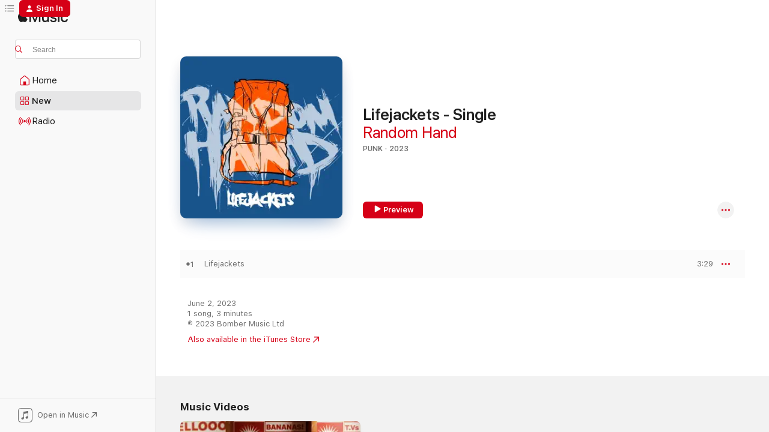

--- FILE ---
content_type: text/html
request_url: https://music.apple.com/us/album/lifejackets-single/1686257137?at=1l3vpUI&ct=LFV_4248c355c34e06f5a21fef5b9f78d591&itsct=catchall_p1&itscg=30440&ls=1
body_size: 21066
content:
<!DOCTYPE html>
<html dir="ltr" lang="en-US">
    <head>
        <!-- prettier-ignore -->
        <meta charset="utf-8">
        <!-- prettier-ignore -->
        <meta http-equiv="X-UA-Compatible" content="IE=edge">
        <!-- prettier-ignore -->
        <meta
            name="viewport"
            content="width=device-width,initial-scale=1,interactive-widget=resizes-content"
        >
        <!-- prettier-ignore -->
        <meta name="applicable-device" content="pc,mobile">
        <!-- prettier-ignore -->
        <meta name="referrer" content="strict-origin">
        <!-- prettier-ignore -->
        <link
            rel="apple-touch-icon"
            sizes="180x180"
            href="/assets/favicon/favicon-180.png"
        >
        <!-- prettier-ignore -->
        <link
            rel="icon"
            type="image/png"
            sizes="32x32"
            href="/assets/favicon/favicon-32.png"
        >
        <!-- prettier-ignore -->
        <link
            rel="icon"
            type="image/png"
            sizes="16x16"
            href="/assets/favicon/favicon-16.png"
        >
        <!-- prettier-ignore -->
        <link
            rel="mask-icon"
            href="/assets/favicon/favicon.svg"
            color="#fa233b"
        >
        <!-- prettier-ignore -->
        <link rel="manifest" href="/manifest.json">

        <title>‎Lifejackets - Single - Album by Random Hand - Apple Music</title><!-- HEAD_svelte-1cypuwr_START --><link rel="preconnect" href="//www.apple.com/wss/fonts" crossorigin="anonymous"><link rel="stylesheet" href="//www.apple.com/wss/fonts?families=SF+Pro,v4%7CSF+Pro+Icons,v1&amp;display=swap" type="text/css" referrerpolicy="strict-origin-when-cross-origin"><!-- HEAD_svelte-1cypuwr_END --><!-- HEAD_svelte-eg3hvx_START -->    <meta name="description" content="Listen to Lifejackets - Single by Random Hand on Apple Music. 2023. 1 Song. Duration: 3 minutes."> <meta name="keywords" content="listen, Lifejackets - Single, Random Hand, music, singles, songs, Punk, streaming music, apple music"> <link rel="canonical" href="https://music.apple.com/us/album/lifejackets-single/1686257137">   <link rel="alternate" type="application/json+oembed" href="https://music.apple.com/api/oembed?url=https%3A%2F%2Fmusic.apple.com%2Fus%2Falbum%2Flifejackets-single%2F1686257137" title="Lifejackets - Single by Random Hand on Apple Music">  <meta name="al:ios:app_store_id" content="1108187390"> <meta name="al:ios:app_name" content="Apple Music"> <meta name="apple:content_id" content="1686257137"> <meta name="apple:title" content="Lifejackets - Single"> <meta name="apple:description" content="Listen to Lifejackets - Single by Random Hand on Apple Music. 2023. 1 Song. Duration: 3 minutes.">   <meta property="og:title" content="Lifejackets - Single by Random Hand on Apple Music"> <meta property="og:description" content="Album · 2023 · 1 Song"> <meta property="og:site_name" content="Apple Music - Web Player"> <meta property="og:url" content="https://music.apple.com/us/album/lifejackets-single/1686257137"> <meta property="og:image" content="https://is1-ssl.mzstatic.com/image/thumb/Music116/v4/7d/e8/78/7de8784d-d988-0311-7aeb-161b42e6b20a/196922468445_Cover.jpg/1200x630bf-60.jpg"> <meta property="og:image:secure_url" content="https://is1-ssl.mzstatic.com/image/thumb/Music116/v4/7d/e8/78/7de8784d-d988-0311-7aeb-161b42e6b20a/196922468445_Cover.jpg/1200x630bf-60.jpg"> <meta property="og:image:alt" content="Lifejackets - Single by Random Hand on Apple Music"> <meta property="og:image:width" content="1200"> <meta property="og:image:height" content="630"> <meta property="og:image:type" content="image/jpg"> <meta property="og:type" content="music.album"> <meta property="og:locale" content="en_US">  <meta property="music:song_count" content="1"> <meta property="music:song" content="https://music.apple.com/us/song/lifejackets/1686257142"> <meta property="music:song:preview_url:secure_url" content="https://music.apple.com/us/song/lifejackets/1686257142"> <meta property="music:song:disc" content="1"> <meta property="music:song:duration" content="PT3M29S"> <meta property="music:song:track" content="1">   <meta property="music:musician" content="https://music.apple.com/us/artist/random-hand/275372102"> <meta property="music:release_date" content="2023-06-02T00:00:00.000Z">   <meta name="twitter:title" content="Lifejackets - Single by Random Hand on Apple Music"> <meta name="twitter:description" content="Album · 2023 · 1 Song"> <meta name="twitter:site" content="@AppleMusic"> <meta name="twitter:image" content="https://is1-ssl.mzstatic.com/image/thumb/Music116/v4/7d/e8/78/7de8784d-d988-0311-7aeb-161b42e6b20a/196922468445_Cover.jpg/600x600bf-60.jpg"> <meta name="twitter:image:alt" content="Lifejackets - Single by Random Hand on Apple Music"> <meta name="twitter:card" content="summary">       <!-- HTML_TAG_START -->
                <script id=schema:music-album type="application/ld+json">
                    {"@context":"http://schema.org","@type":"MusicAlbum","name":"Lifejackets - Single","description":"Listen to Lifejackets - Single by Random Hand on Apple Music. 2023. 1 Song. Duration: 3 minutes.","citation":[{"@type":"MusicAlbum","image":"https://is1-ssl.mzstatic.com/image/thumb/Music122/v4/09/56/e8/0956e873-d746-d4a7-89f0-065ea7b965e6/198004281317.jpg/1200x630bb.jpg","url":"https://music.apple.com/us/album/nose-dive-feat-riskee-the-ridicule-single/1643287067","name":"Nose Dive (feat. Riskee & the Ridicule) - Single"},{"@type":"MusicAlbum","image":"https://is1-ssl.mzstatic.com/image/thumb/Music126/v4/40/19/77/401977f9-4a4e-1184-0119-ce4c55777318/5056321692160.png/1200x630bb.jpg","url":"https://music.apple.com/us/album/take-a-picture-single/1687742560","name":"Take a Picture - Single"},{"@type":"MusicAlbum","image":"https://is1-ssl.mzstatic.com/image/thumb/Music126/v4/4d/85/6c/4d856cbd-0086-eaa0-7d45-8d8c24cd0b0a/cover.jpg/1200x630bb.jpg","url":"https://music.apple.com/us/album/glimmers-single/1720230810","name":"Glimmers - Single"},{"@type":"MusicAlbum","image":"https://is1-ssl.mzstatic.com/image/thumb/Music126/v4/ff/fe/1c/fffe1cd5-ad08-3058-8ed1-d2e9fc740522/197190053609.jpg/1200x630bb.jpg","url":"https://music.apple.com/us/album/future-shock-one-of-the-boys-single/1710041568","name":"Future Shock / One Of The Boys - Single"},{"@type":"MusicAlbum","image":"https://is1-ssl.mzstatic.com/image/thumb/Music124/v4/4a/65/f5/4a65f55f-a785-bacf-6a9c-163290dcc8b9/198000013882.jpg/1200x630bb.jpg","url":"https://music.apple.com/us/album/wildstyle-single/1561461638","name":"Wildstyle - Single"},{"@type":"MusicAlbum","image":"https://is1-ssl.mzstatic.com/image/thumb/Music116/v4/c0/bc/af/c0bcafd3-0f5f-a5f9-e587-ae32a88df36a/artwork.jpg/1200x630bb.jpg","url":"https://music.apple.com/us/album/we-shall-meet-in-the-place-where-there-is-no-darkness-single/1727501452","name":"We Shall Meet In the Place Where There Is No Darkness - Single"},{"@type":"MusicAlbum","image":"https://is1-ssl.mzstatic.com/image/thumb/Music114/v4/d6/b4/b7/d6b4b7aa-cc9a-cc92-bf42-2464515b26c9/cover.jpg/1200x630bb.jpg","url":"https://music.apple.com/us/album/what-gives-you-the-right-single/1532062966","name":"What Gives You the Right? - Single"},{"@type":"MusicAlbum","image":"https://is1-ssl.mzstatic.com/image/thumb/Music112/v4/97/23/ed/9723ed60-fcd7-eb34-a317-40fbeabb964e/198391368929.jpg/1200x630bb.jpg","url":"https://music.apple.com/us/album/angry-side-single/1733217350","name":"Angry Side - Single"},{"@type":"MusicAlbum","image":"https://is1-ssl.mzstatic.com/image/thumb/Music126/v4/6b/45/49/6b45493a-78c1-fc64-87d1-c28ce5bab9cd/859770299875_cover.jpg/1200x630bb.jpg","url":"https://music.apple.com/us/album/tomorrow-tomorrow-introducing-the-baron-denden-single/1670045450","name":"Tomorrow Tomorrow (Introducing the Baron DenDen) - Single"},{"@type":"MusicAlbum","image":"https://is1-ssl.mzstatic.com/image/thumb/Music221/v4/64/ce/47/64ce47b4-ffa4-644a-da1b-dfe6fef550ff/797885435767_cover.jpg/1200x630bb.jpg","url":"https://music.apple.com/us/album/rapidly-declining-dignity-single/1771075479","name":"Rapidly Declining Dignity - Single"}],"tracks":[{"@type":"MusicRecording","name":"Lifejackets","duration":"PT3M29S","url":"https://music.apple.com/us/song/lifejackets/1686257142","offers":{"@type":"Offer","category":"free","price":0},"audio":{"@type":"AudioObject","potentialAction":{"@type":"ListenAction","expectsAcceptanceOf":{"@type":"Offer","category":"free"},"target":{"@type":"EntryPoint","actionPlatform":"https://music.apple.com/us/song/lifejackets/1686257142"}},"name":"Lifejackets","contentUrl":"https://audio-ssl.itunes.apple.com/itunes-assets/AudioPreview126/v4/32/15/18/321518c7-1a3c-a8d7-3f2d-8d8921cb17d6/mzaf_17596946568884879740.plus.aac.ep.m4a","duration":"PT3M29S","uploadDate":"2023-06-02","thumbnailUrl":"https://is1-ssl.mzstatic.com/image/thumb/Music116/v4/7d/e8/78/7de8784d-d988-0311-7aeb-161b42e6b20a/196922468445_Cover.jpg/1200x630bb.jpg"}}],"workExample":[{"@type":"MusicAlbum","image":"https://is1-ssl.mzstatic.com/image/thumb/Music126/v4/d3/02/18/d3021899-2d6f-7469-c3db-5d2ca0805ec3/5024545601725_Cover.jpg/1200x630bb.jpg","url":"https://music.apple.com/us/album/inhale-exhale/797952725","name":"Inhale / Exhale"},{"@type":"MusicAlbum","image":"https://is1-ssl.mzstatic.com/image/thumb/Music123/v4/6e/e4/e7/6ee4e7f6-cfb3-bbf6-37bc-9b50e7581011/5024545599626_Cover.jpg/1200x630bb.jpg","url":"https://music.apple.com/us/album/another-change-of-plan/797999906","name":"Another Change of Plan"},{"@type":"MusicAlbum","image":"https://is1-ssl.mzstatic.com/image/thumb/Music126/v4/df/3f/95/df3f958f-8486-5adc-7fda-08c6c66f0d83/196922501197_Cover.jpg/1200x630bb.jpg","url":"https://music.apple.com/us/album/random-hand/1690622408","name":"Random Hand"},{"@type":"MusicAlbum","image":"https://is1-ssl.mzstatic.com/image/thumb/Music116/v4/4a/c8/ad/4ac8ad6e-b9c9-bc0c-532b-b0928f35cb8d/5054526119680_Cover.jpg/1200x630bb.jpg","url":"https://music.apple.com/us/album/hit-reset/1048329448","name":"Hit Reset"},{"@type":"MusicAlbum","image":"https://is1-ssl.mzstatic.com/image/thumb/Music113/v4/f2/5c/9e/f25c9e09-1cb9-9b3c-7937-d2d2ffa79aeb/5024545612226_Cover.jpg/1200x630bb.jpg","url":"https://music.apple.com/us/album/seething-is-believing/797948550","name":"Seething Is Believing"},{"@type":"MusicAlbum","image":"https://is1-ssl.mzstatic.com/image/thumb/Music4/v4/38/b7/f1/38b7f103-693f-b5f9-3ba8-9a092af1d646/13370.jpg/1200x630bb.jpg","url":"https://music.apple.com/us/album/live-in-k-town/904656050","name":"Live In K-Town"},{"@type":"MusicAlbum","image":"https://is1-ssl.mzstatic.com/image/thumb/Music126/v4/69/e8/11/69e8119b-acc6-117b-4d0f-443bedb5f811/196922641831_Cover.jpg/1200x630bb.jpg","url":"https://music.apple.com/us/album/deadweight-single/1707906237","name":"Deadweight - Single"},{"@type":"MusicAlbum","image":"https://is1-ssl.mzstatic.com/image/thumb/Music125/v4/06/9d/11/069d11f7-f1ef-fb43-dfdc-fcf3f296acfc/192641857645_Cover.jpg/1200x630bb.jpg","url":"https://music.apple.com/us/album/hit-remix/1591337191","name":"Hit Remix"},{"@type":"MusicAlbum","image":"https://is1-ssl.mzstatic.com/image/thumb/Music126/v4/7b/c0/2f/7bc02f9e-0ac2-65fe-4b97-aeec247fe148/196922599835_Cover.jpg/1200x630bb.jpg","url":"https://music.apple.com/us/album/the-cycle-single/1703226114","name":"The Cycle - Single"},{"@type":"MusicRecording","name":"Lifejackets","duration":"PT3M29S","url":"https://music.apple.com/us/song/lifejackets/1686257142","offers":{"@type":"Offer","category":"free","price":0},"audio":{"@type":"AudioObject","potentialAction":{"@type":"ListenAction","expectsAcceptanceOf":{"@type":"Offer","category":"free"},"target":{"@type":"EntryPoint","actionPlatform":"https://music.apple.com/us/song/lifejackets/1686257142"}},"name":"Lifejackets","contentUrl":"https://audio-ssl.itunes.apple.com/itunes-assets/AudioPreview126/v4/32/15/18/321518c7-1a3c-a8d7-3f2d-8d8921cb17d6/mzaf_17596946568884879740.plus.aac.ep.m4a","duration":"PT3M29S","uploadDate":"2023-06-02","thumbnailUrl":"https://is1-ssl.mzstatic.com/image/thumb/Music116/v4/7d/e8/78/7de8784d-d988-0311-7aeb-161b42e6b20a/196922468445_Cover.jpg/1200x630bb.jpg"}}],"url":"https://music.apple.com/us/album/lifejackets-single/1686257137","image":"https://is1-ssl.mzstatic.com/image/thumb/Music116/v4/7d/e8/78/7de8784d-d988-0311-7aeb-161b42e6b20a/196922468445_Cover.jpg/1200x630bb.jpg","potentialAction":{"@type":"ListenAction","expectsAcceptanceOf":{"@type":"Offer","category":"free"},"target":{"@type":"EntryPoint","actionPlatform":"https://music.apple.com/us/album/lifejackets-single/1686257137"}},"genre":["Punk","Music","Alternative"],"datePublished":"2023-06-02","byArtist":[{"@type":"MusicGroup","url":"https://music.apple.com/us/artist/random-hand/275372102","name":"Random Hand"}]}
                </script>
                <!-- HTML_TAG_END -->    <!-- HEAD_svelte-eg3hvx_END -->
      <script type="module" crossorigin src="/assets/index~6e0087c8df.js"></script>
      <link rel="stylesheet" href="/assets/index~25cf610a24.css">
      <script type="module">import.meta.url;import("_").catch(()=>1);async function* g(){};window.__vite_is_modern_browser=true;</script>
      <script type="module">!function(){if(window.__vite_is_modern_browser)return;console.warn("vite: loading legacy chunks, syntax error above and the same error below should be ignored");var e=document.getElementById("vite-legacy-polyfill"),n=document.createElement("script");n.src=e.src,n.onload=function(){System.import(document.getElementById('vite-legacy-entry').getAttribute('data-src'))},document.body.appendChild(n)}();</script>
    </head>
    <body>
        <script src="/assets/focus-visible/focus-visible.min.js"></script>
        
        <script
            async
            src="/includes/js-cdn/musickit/v3/amp/musickit.js"
        ></script>
        <script
            type="module"
            async
            src="/includes/js-cdn/musickit/v3/components/musickit-components/musickit-components.esm.js"
        ></script>
        <script
            nomodule
            async
            src="/includes/js-cdn/musickit/v3/components/musickit-components/musickit-components.js"
        ></script>
        <svg style="display: none" xmlns="http://www.w3.org/2000/svg">
            <symbol id="play-circle-fill" viewBox="0 0 60 60">
                <path
                    class="icon-circle-fill__circle"
                    fill="var(--iconCircleFillBG, transparent)"
                    d="M30 60c16.411 0 30-13.617 30-30C60 13.588 46.382 0 29.971 0 13.588 0 .001 13.588.001 30c0 16.383 13.617 30 30 30Z"
                />
                <path
                    fill="var(--iconFillArrow, var(--keyColor, black))"
                    d="M24.411 41.853c-1.41.853-3.028.177-3.028-1.294V19.47c0-1.44 1.735-2.058 3.028-1.294l17.265 10.235a1.89 1.89 0 0 1 0 3.265L24.411 41.853Z"
                />
            </symbol>
        </svg>
        <div class="body-container">
              <div class="app-container svelte-t3vj1e" data-testid="app-container">   <div class="header svelte-rjjbqs" data-testid="header"><nav data-testid="navigation" class="navigation svelte-13li0vp"><div class="navigation__header svelte-13li0vp"><div data-testid="logo" class="logo svelte-1o7dz8w"> <a aria-label="Apple Music" role="img" href="https://music.apple.com/us/home" class="svelte-1o7dz8w"><svg height="20" viewBox="0 0 83 20" width="83" xmlns="http://www.w3.org/2000/svg" class="logo" aria-hidden="true"><path d="M34.752 19.746V6.243h-.088l-5.433 13.503h-2.074L21.711 6.243h-.087v13.503h-2.548V1.399h3.235l5.833 14.621h.1l5.82-14.62h3.248v18.347h-2.56zm16.649 0h-2.586v-2.263h-.062c-.725 1.602-2.061 2.504-4.072 2.504-2.86 0-4.61-1.894-4.61-4.958V6.37h2.698v8.125c0 2.034.95 3.127 2.81 3.127 1.95 0 3.124-1.373 3.124-3.458V6.37H51.4v13.376zm7.394-13.618c3.06 0 5.046 1.73 5.134 4.196h-2.536c-.15-1.296-1.087-2.11-2.598-2.11-1.462 0-2.436.724-2.436 1.793 0 .839.6 1.41 2.023 1.741l2.136.496c2.686.636 3.71 1.704 3.71 3.636 0 2.442-2.236 4.12-5.333 4.12-3.285 0-5.26-1.64-5.509-4.183h2.673c.25 1.398 1.187 2.085 2.836 2.085 1.623 0 2.623-.687 2.623-1.78 0-.865-.487-1.373-1.924-1.704l-2.136-.508c-2.498-.585-3.735-1.806-3.735-3.75 0-2.391 2.049-4.032 5.072-4.032zM66.1 2.836c0-.878.7-1.577 1.561-1.577.862 0 1.55.7 1.55 1.577 0 .864-.688 1.576-1.55 1.576a1.573 1.573 0 0 1-1.56-1.576zm.212 3.534h2.698v13.376h-2.698zm14.089 4.603c-.275-1.424-1.324-2.556-3.085-2.556-2.086 0-3.46 1.767-3.46 4.64 0 2.938 1.386 4.642 3.485 4.642 1.66 0 2.748-.928 3.06-2.48H83C82.713 18.067 80.477 20 77.317 20c-3.76 0-6.208-2.62-6.208-6.942 0-4.247 2.448-6.93 6.183-6.93 3.385 0 5.446 2.213 5.683 4.845h-2.573zM10.824 3.189c-.698.834-1.805 1.496-2.913 1.398-.145-1.128.41-2.33 1.036-3.065C9.644.662 10.848.05 11.835 0c.121 1.178-.336 2.33-1.01 3.19zm.999 1.619c.624.049 2.425.244 3.578 1.98-.096.074-2.137 1.272-2.113 3.79.024 3.01 2.593 4.012 2.617 4.037-.024.074-.407 1.419-1.344 2.812-.817 1.224-1.657 2.422-3.002 2.447-1.297.024-1.73-.783-3.218-.783-1.489 0-1.97.758-3.194.807-1.297.048-2.28-1.297-3.097-2.52C.368 14.908-.904 10.408.825 7.375c.84-1.516 2.377-2.47 4.034-2.495 1.273-.023 2.45.857 3.218.857.769 0 2.137-1.027 3.746-.93z"></path></svg></a>   </div> <div class="search-input-wrapper svelte-nrtdem" data-testid="search-input"><div data-testid="amp-search-input" aria-controls="search-suggestions" aria-expanded="false" aria-haspopup="listbox" aria-owns="search-suggestions" class="search-input-container svelte-rg26q6" tabindex="-1" role=""><div class="flex-container svelte-rg26q6"><form id="search-input-form" class="svelte-rg26q6"><svg height="16" width="16" viewBox="0 0 16 16" class="search-svg" aria-hidden="true"><path d="M11.87 10.835c.018.015.035.03.051.047l3.864 3.863a.735.735 0 1 1-1.04 1.04l-3.863-3.864a.744.744 0 0 1-.047-.051 6.667 6.667 0 1 1 1.035-1.035zM6.667 12a5.333 5.333 0 1 0 0-10.667 5.333 5.333 0 0 0 0 10.667z"></path></svg> <input aria-autocomplete="list" aria-multiline="false" aria-controls="search-suggestions" aria-label="Search" placeholder="Search" spellcheck="false" autocomplete="off" autocorrect="off" autocapitalize="off" type="text" inputmode="search" class="search-input__text-field svelte-rg26q6" data-testid="search-input__text-field"></form> </div> <div data-testid="search-scope-bar"></div>   </div> </div></div> <div data-testid="navigation-content" class="navigation__content svelte-13li0vp" id="navigation" aria-hidden="false"><div class="navigation__scrollable-container svelte-13li0vp"><div data-testid="navigation-items-primary" class="navigation-items navigation-items--primary svelte-ng61m8"> <ul class="navigation-items__list svelte-ng61m8">  <li class="navigation-item navigation-item__home svelte-1a5yt87" aria-selected="false" data-testid="navigation-item"> <a href="https://music.apple.com/us/home" class="navigation-item__link svelte-1a5yt87" role="button" data-testid="home" aria-pressed="false"><div class="navigation-item__content svelte-zhx7t9"> <span class="navigation-item__icon svelte-zhx7t9"> <svg width="24" height="24" viewBox="0 0 24 24" xmlns="http://www.w3.org/2000/svg" aria-hidden="true"><path d="M5.93 20.16a1.94 1.94 0 0 1-1.43-.502c-.334-.335-.502-.794-.502-1.393v-7.142c0-.362.062-.688.177-.953.123-.264.326-.529.6-.75l6.145-5.157c.176-.141.344-.247.52-.318.176-.07.362-.105.564-.105.194 0 .388.035.565.105.176.07.352.177.52.318l6.146 5.158c.273.23.467.476.59.75.124.264.177.59.177.96v7.134c0 .59-.159 1.058-.503 1.393-.335.335-.811.503-1.428.503H5.929Zm12.14-1.172c.221 0 .406-.07.547-.212a.688.688 0 0 0 .22-.511v-7.142c0-.177-.026-.344-.087-.459a.97.97 0 0 0-.265-.353l-6.154-5.149a.756.756 0 0 0-.177-.115.37.37 0 0 0-.15-.035.37.37 0 0 0-.158.035l-.177.115-6.145 5.15a.982.982 0 0 0-.274.352 1.13 1.13 0 0 0-.088.468v7.133c0 .203.08.379.23.511a.744.744 0 0 0 .546.212h12.133Zm-8.323-4.7c0-.176.062-.326.177-.432a.6.6 0 0 1 .423-.159h3.315c.176 0 .326.053.432.16s.159.255.159.431v4.973H9.756v-4.973Z"></path></svg> </span> <span class="navigation-item__label svelte-zhx7t9"> Home </span> </div></a>  </li>  <li class="navigation-item navigation-item__new svelte-1a5yt87" aria-selected="false" data-testid="navigation-item"> <a href="https://music.apple.com/us/new" class="navigation-item__link svelte-1a5yt87" role="button" data-testid="new" aria-pressed="false"><div class="navigation-item__content svelte-zhx7t9"> <span class="navigation-item__icon svelte-zhx7t9"> <svg height="24" viewBox="0 0 24 24" width="24" aria-hidden="true"><path d="M9.92 11.354c.966 0 1.453-.487 1.453-1.49v-3.4c0-1.004-.487-1.483-1.453-1.483H6.452C5.487 4.981 5 5.46 5 6.464v3.4c0 1.003.487 1.49 1.452 1.49zm7.628 0c.965 0 1.452-.487 1.452-1.49v-3.4c0-1.004-.487-1.483-1.452-1.483h-3.46c-.974 0-1.46.479-1.46 1.483v3.4c0 1.003.486 1.49 1.46 1.49zm-7.65-1.073h-3.43c-.266 0-.396-.137-.396-.418v-3.4c0-.273.13-.41.396-.41h3.43c.265 0 .402.137.402.41v3.4c0 .281-.137.418-.403.418zm7.634 0h-3.43c-.273 0-.402-.137-.402-.418v-3.4c0-.273.129-.41.403-.41h3.43c.265 0 .395.137.395.41v3.4c0 .281-.13.418-.396.418zm-7.612 8.7c.966 0 1.453-.48 1.453-1.483v-3.407c0-.996-.487-1.483-1.453-1.483H6.452c-.965 0-1.452.487-1.452 1.483v3.407c0 1.004.487 1.483 1.452 1.483zm7.628 0c.965 0 1.452-.48 1.452-1.483v-3.407c0-.996-.487-1.483-1.452-1.483h-3.46c-.974 0-1.46.487-1.46 1.483v3.407c0 1.004.486 1.483 1.46 1.483zm-7.65-1.072h-3.43c-.266 0-.396-.137-.396-.41v-3.4c0-.282.13-.418.396-.418h3.43c.265 0 .402.136.402.418v3.4c0 .273-.137.41-.403.41zm7.634 0h-3.43c-.273 0-.402-.137-.402-.41v-3.4c0-.282.129-.418.403-.418h3.43c.265 0 .395.136.395.418v3.4c0 .273-.13.41-.396.41z" fill-opacity=".95"></path></svg> </span> <span class="navigation-item__label svelte-zhx7t9"> New </span> </div></a>  </li>  <li class="navigation-item navigation-item__radio svelte-1a5yt87" aria-selected="false" data-testid="navigation-item"> <a href="https://music.apple.com/us/radio" class="navigation-item__link svelte-1a5yt87" role="button" data-testid="radio" aria-pressed="false"><div class="navigation-item__content svelte-zhx7t9"> <span class="navigation-item__icon svelte-zhx7t9"> <svg width="24" height="24" viewBox="0 0 24 24" xmlns="http://www.w3.org/2000/svg" aria-hidden="true"><path d="M19.359 18.57C21.033 16.818 22 14.461 22 11.89s-.967-4.93-2.641-6.68c-.276-.292-.653-.26-.868-.023-.222.246-.176.591.085.868 1.466 1.535 2.272 3.593 2.272 5.835 0 2.241-.806 4.3-2.272 5.835-.261.268-.307.621-.085.86.215.245.592.276.868-.016zm-13.85.014c.222-.238.176-.59-.085-.86-1.474-1.535-2.272-3.593-2.272-5.834 0-2.242.798-4.3 2.272-5.835.261-.277.307-.622.085-.868-.215-.238-.592-.269-.868.023C2.967 6.96 2 9.318 2 11.89s.967 4.929 2.641 6.68c.276.29.653.26.868.014zm1.957-1.873c.223-.253.162-.583-.1-.867-.951-1.068-1.473-2.45-1.473-3.954 0-1.505.522-2.887 1.474-3.954.26-.284.322-.614.1-.876-.23-.26-.622-.26-.891.039-1.175 1.274-1.827 2.963-1.827 4.79 0 1.82.652 3.517 1.827 4.784.269.3.66.307.89.038zm9.958-.038c1.175-1.267 1.827-2.964 1.827-4.783 0-1.828-.652-3.517-1.827-4.791-.269-.3-.66-.3-.89-.039-.23.262-.162.592.092.876.96 1.067 1.481 2.449 1.481 3.954 0 1.504-.522 2.886-1.481 3.954-.254.284-.323.614-.092.867.23.269.621.261.89-.038zm-8.061-1.966c.23-.26.13-.568-.092-.883-.415-.522-.63-1.197-.63-1.934 0-.737.215-1.413.63-1.943.222-.307.322-.614.092-.875s-.653-.261-.906.054a4.385 4.385 0 0 0-.968 2.764 4.38 4.38 0 0 0 .968 2.756c.253.322.675.322.906.061zm6.18-.061a4.38 4.38 0 0 0 .968-2.756 4.385 4.385 0 0 0-.968-2.764c-.253-.315-.675-.315-.906-.054-.23.261-.138.568.092.875.415.53.63 1.206.63 1.943 0 .737-.215 1.412-.63 1.934-.23.315-.322.622-.092.883s.653.261.906-.061zm-3.547-.967c.96 0 1.789-.814 1.789-1.797s-.83-1.789-1.789-1.789c-.96 0-1.781.806-1.781 1.789 0 .983.821 1.797 1.781 1.797z"></path></svg> </span> <span class="navigation-item__label svelte-zhx7t9"> Radio </span> </div></a>  </li>  <li class="navigation-item navigation-item__search svelte-1a5yt87" aria-selected="false" data-testid="navigation-item"> <a href="https://music.apple.com/us/search" class="navigation-item__link svelte-1a5yt87" role="button" data-testid="search" aria-pressed="false"><div class="navigation-item__content svelte-zhx7t9"> <span class="navigation-item__icon svelte-zhx7t9"> <svg height="24" viewBox="0 0 24 24" width="24" aria-hidden="true"><path d="M17.979 18.553c.476 0 .813-.366.813-.835a.807.807 0 0 0-.235-.586l-3.45-3.457a5.61 5.61 0 0 0 1.158-3.413c0-3.098-2.535-5.633-5.633-5.633C7.542 4.63 5 7.156 5 10.262c0 3.098 2.534 5.632 5.632 5.632a5.614 5.614 0 0 0 3.274-1.055l3.472 3.472a.835.835 0 0 0 .6.242zm-7.347-3.875c-2.417 0-4.416-2-4.416-4.416 0-2.417 2-4.417 4.416-4.417 2.417 0 4.417 2 4.417 4.417s-2 4.416-4.417 4.416z" fill-opacity=".95"></path></svg> </span> <span class="navigation-item__label svelte-zhx7t9"> Search </span> </div></a>  </li></ul> </div>   </div> <div class="navigation__native-cta"><div slot="native-cta"><div data-testid="native-cta" class="native-cta svelte-1gjrrbw  native-cta--authenticated"><button class="native-cta__button svelte-1gjrrbw" data-testid="native-cta-button"><span class="native-cta__app-icon svelte-1gjrrbw"><svg width="24" height="24" xmlns="http://www.w3.org/2000/svg" xml:space="preserve" style="fill-rule:evenodd;clip-rule:evenodd;stroke-linejoin:round;stroke-miterlimit:2" viewBox="0 0 24 24" slot="app-icon" aria-hidden="true"><path d="M22.567 1.496C21.448.393 19.956.045 17.293.045H6.566c-2.508 0-4.028.376-5.12 1.465C.344 2.601 0 4.09 0 6.611v10.727c0 2.695.33 4.18 1.432 5.257 1.106 1.103 2.595 1.45 5.275 1.45h10.586c2.663 0 4.169-.347 5.274-1.45C23.656 21.504 24 20.033 24 17.338V6.752c0-2.694-.344-4.179-1.433-5.256Zm.411 4.9v11.299c0 1.898-.338 3.286-1.188 4.137-.851.864-2.256 1.191-4.141 1.191H6.35c-1.884 0-3.303-.341-4.154-1.191-.85-.851-1.174-2.239-1.174-4.137V6.54c0-2.014.324-3.445 1.16-4.295.851-.864 2.312-1.177 4.313-1.177h11.154c1.885 0 3.29.341 4.141 1.191.864.85 1.188 2.239 1.188 4.137Z" style="fill-rule:nonzero"></path><path d="M7.413 19.255c.987 0 2.48-.728 2.48-2.672v-6.385c0-.35.063-.428.378-.494l5.298-1.095c.351-.067.534.025.534.333l.035 4.286c0 .337-.182.586-.53.652l-1.014.228c-1.361.3-2.007.923-2.007 1.937 0 1.017.79 1.748 1.926 1.748.986 0 2.444-.679 2.444-2.64V5.654c0-.636-.279-.821-1.016-.66L9.646 6.298c-.448.091-.674.329-.674.699l.035 7.697c0 .336-.148.546-.446.613l-1.067.21c-1.329.266-1.986.93-1.986 1.993 0 1.017.786 1.745 1.905 1.745Z" style="fill-rule:nonzero"></path></svg></span> <span class="native-cta__label svelte-1gjrrbw">Open in Music</span> <span class="native-cta__arrow svelte-1gjrrbw"><svg height="16" width="16" viewBox="0 0 16 16" class="native-cta-action" aria-hidden="true"><path d="M1.559 16 13.795 3.764v8.962H16V0H3.274v2.205h8.962L0 14.441 1.559 16z"></path></svg></span></button> </div>  </div></div></div> </nav> </div>  <div class="player-bar player-bar__floating-player svelte-1rr9v04" data-testid="player-bar" aria-label="Music controls" aria-hidden="false">   </div>   <div id="scrollable-page" class="scrollable-page svelte-mt0bfj" data-main-content data-testid="main-section" aria-hidden="false"><main data-testid="main" class="svelte-bzjlhs"><div class="content-container svelte-bzjlhs" data-testid="content-container"><div class="search-input-wrapper svelte-nrtdem" data-testid="search-input"><div data-testid="amp-search-input" aria-controls="search-suggestions" aria-expanded="false" aria-haspopup="listbox" aria-owns="search-suggestions" class="search-input-container svelte-rg26q6" tabindex="-1" role=""><div class="flex-container svelte-rg26q6"><form id="search-input-form" class="svelte-rg26q6"><svg height="16" width="16" viewBox="0 0 16 16" class="search-svg" aria-hidden="true"><path d="M11.87 10.835c.018.015.035.03.051.047l3.864 3.863a.735.735 0 1 1-1.04 1.04l-3.863-3.864a.744.744 0 0 1-.047-.051 6.667 6.667 0 1 1 1.035-1.035zM6.667 12a5.333 5.333 0 1 0 0-10.667 5.333 5.333 0 0 0 0 10.667z"></path></svg> <input value="" aria-autocomplete="list" aria-multiline="false" aria-controls="search-suggestions" aria-label="Search" placeholder="Search" spellcheck="false" autocomplete="off" autocorrect="off" autocapitalize="off" type="text" inputmode="search" class="search-input__text-field svelte-rg26q6" data-testid="search-input__text-field"></form> </div> <div data-testid="search-scope-bar"> </div>   </div> </div>      <div class="section svelte-wa5vzl" data-testid="section-container" aria-label="Featured"> <div class="section-content svelte-wa5vzl" data-testid="section-content">  <div class="container-detail-header svelte-1uuona0 container-detail-header--no-description" data-testid="container-detail-header"><div slot="artwork"><div class="artwork__radiosity svelte-1agpw2h"> <div data-testid="artwork-component" class="artwork-component artwork-component--aspect-ratio artwork-component--orientation-square svelte-uduhys        artwork-component--has-borders" style="
            --artwork-bg-color: #18538b;
            --aspect-ratio: 1;
            --placeholder-bg-color: #18538b;
       ">   <picture class="svelte-uduhys"><source sizes=" (max-width:1319px) 296px,(min-width:1320px) and (max-width:1679px) 316px,316px" srcset="https://is1-ssl.mzstatic.com/image/thumb/Music116/v4/7d/e8/78/7de8784d-d988-0311-7aeb-161b42e6b20a/196922468445_Cover.jpg/296x296bb.webp 296w,https://is1-ssl.mzstatic.com/image/thumb/Music116/v4/7d/e8/78/7de8784d-d988-0311-7aeb-161b42e6b20a/196922468445_Cover.jpg/316x316bb.webp 316w,https://is1-ssl.mzstatic.com/image/thumb/Music116/v4/7d/e8/78/7de8784d-d988-0311-7aeb-161b42e6b20a/196922468445_Cover.jpg/592x592bb.webp 592w,https://is1-ssl.mzstatic.com/image/thumb/Music116/v4/7d/e8/78/7de8784d-d988-0311-7aeb-161b42e6b20a/196922468445_Cover.jpg/632x632bb.webp 632w" type="image/webp"> <source sizes=" (max-width:1319px) 296px,(min-width:1320px) and (max-width:1679px) 316px,316px" srcset="https://is1-ssl.mzstatic.com/image/thumb/Music116/v4/7d/e8/78/7de8784d-d988-0311-7aeb-161b42e6b20a/196922468445_Cover.jpg/296x296bb-60.jpg 296w,https://is1-ssl.mzstatic.com/image/thumb/Music116/v4/7d/e8/78/7de8784d-d988-0311-7aeb-161b42e6b20a/196922468445_Cover.jpg/316x316bb-60.jpg 316w,https://is1-ssl.mzstatic.com/image/thumb/Music116/v4/7d/e8/78/7de8784d-d988-0311-7aeb-161b42e6b20a/196922468445_Cover.jpg/592x592bb-60.jpg 592w,https://is1-ssl.mzstatic.com/image/thumb/Music116/v4/7d/e8/78/7de8784d-d988-0311-7aeb-161b42e6b20a/196922468445_Cover.jpg/632x632bb-60.jpg 632w" type="image/jpeg"> <img alt="" class="artwork-component__contents artwork-component__image svelte-uduhys" loading="lazy" src="/assets/artwork/1x1.gif" role="presentation" decoding="async" width="316" height="316" fetchpriority="auto" style="opacity: 1;"></picture> </div></div> <div data-testid="artwork-component" class="artwork-component artwork-component--aspect-ratio artwork-component--orientation-square svelte-uduhys        artwork-component--has-borders" style="
            --artwork-bg-color: #18538b;
            --aspect-ratio: 1;
            --placeholder-bg-color: #18538b;
       ">   <picture class="svelte-uduhys"><source sizes=" (max-width:1319px) 296px,(min-width:1320px) and (max-width:1679px) 316px,316px" srcset="https://is1-ssl.mzstatic.com/image/thumb/Music116/v4/7d/e8/78/7de8784d-d988-0311-7aeb-161b42e6b20a/196922468445_Cover.jpg/296x296bb.webp 296w,https://is1-ssl.mzstatic.com/image/thumb/Music116/v4/7d/e8/78/7de8784d-d988-0311-7aeb-161b42e6b20a/196922468445_Cover.jpg/316x316bb.webp 316w,https://is1-ssl.mzstatic.com/image/thumb/Music116/v4/7d/e8/78/7de8784d-d988-0311-7aeb-161b42e6b20a/196922468445_Cover.jpg/592x592bb.webp 592w,https://is1-ssl.mzstatic.com/image/thumb/Music116/v4/7d/e8/78/7de8784d-d988-0311-7aeb-161b42e6b20a/196922468445_Cover.jpg/632x632bb.webp 632w" type="image/webp"> <source sizes=" (max-width:1319px) 296px,(min-width:1320px) and (max-width:1679px) 316px,316px" srcset="https://is1-ssl.mzstatic.com/image/thumb/Music116/v4/7d/e8/78/7de8784d-d988-0311-7aeb-161b42e6b20a/196922468445_Cover.jpg/296x296bb-60.jpg 296w,https://is1-ssl.mzstatic.com/image/thumb/Music116/v4/7d/e8/78/7de8784d-d988-0311-7aeb-161b42e6b20a/196922468445_Cover.jpg/316x316bb-60.jpg 316w,https://is1-ssl.mzstatic.com/image/thumb/Music116/v4/7d/e8/78/7de8784d-d988-0311-7aeb-161b42e6b20a/196922468445_Cover.jpg/592x592bb-60.jpg 592w,https://is1-ssl.mzstatic.com/image/thumb/Music116/v4/7d/e8/78/7de8784d-d988-0311-7aeb-161b42e6b20a/196922468445_Cover.jpg/632x632bb-60.jpg 632w" type="image/jpeg"> <img alt="Lifejackets - Single" class="artwork-component__contents artwork-component__image svelte-uduhys" loading="lazy" src="/assets/artwork/1x1.gif" role="presentation" decoding="async" width="316" height="316" fetchpriority="auto" style="opacity: 1;"></picture> </div></div> <div class="headings svelte-1uuona0"> <h1 class="headings__title svelte-1uuona0" data-testid="non-editable-product-title"><span dir="auto">Lifejackets - Single</span> <span class="headings__badges svelte-1uuona0">   </span></h1> <div class="headings__subtitles svelte-1uuona0" data-testid="product-subtitles"> <a data-testid="click-action" class="click-action svelte-c0t0j2" href="https://music.apple.com/us/artist/random-hand/275372102">Random Hand</a> </div> <div class="headings__tertiary-titles"> </div> <div class="headings__metadata-bottom svelte-1uuona0">PUNK · 2023 </div></div>  <div class="primary-actions svelte-1uuona0"><div class="primary-actions__button primary-actions__button--play svelte-1uuona0"><div data-testid="button-action" class="button svelte-rka6wn primary"><button data-testid="click-action" class="click-action svelte-c0t0j2" aria-label="" ><span class="icon svelte-rka6wn" data-testid="play-icon"><svg height="16" viewBox="0 0 16 16" width="16"><path d="m4.4 15.14 10.386-6.096c.842-.459.794-1.64 0-2.097L4.401.85c-.87-.53-2-.12-2 .82v12.625c0 .966 1.06 1.4 2 .844z"></path></svg></span>  Preview</button> </div> </div> <div class="primary-actions__button primary-actions__button--shuffle svelte-1uuona0"> </div></div> <div class="secondary-actions svelte-1uuona0"><div class="secondary-actions svelte-1agpw2h" slot="secondary-actions">  <div class="cloud-buttons svelte-u0auos" data-testid="cloud-buttons">  <amp-contextual-menu-button config="[object Object]" class="svelte-1sn4kz"> <span aria-label="MORE" class="more-button svelte-1sn4kz more-button--platter" data-testid="more-button" slot="trigger-content"><svg width="28" height="28" viewBox="0 0 28 28" class="glyph" xmlns="http://www.w3.org/2000/svg"><circle fill="var(--iconCircleFill, transparent)" cx="14" cy="14" r="14"></circle><path fill="var(--iconEllipsisFill, white)" d="M10.105 14c0-.87-.687-1.55-1.564-1.55-.862 0-1.557.695-1.557 1.55 0 .848.695 1.55 1.557 1.55.855 0 1.564-.702 1.564-1.55zm5.437 0c0-.87-.68-1.55-1.542-1.55A1.55 1.55 0 0012.45 14c0 .848.695 1.55 1.55 1.55.848 0 1.542-.702 1.542-1.55zm5.474 0c0-.87-.687-1.55-1.557-1.55-.87 0-1.564.695-1.564 1.55 0 .848.694 1.55 1.564 1.55.848 0 1.557-.702 1.557-1.55z"></path></svg></span> </amp-contextual-menu-button></div></div></div></div> </div>   </div><div class="section svelte-wa5vzl" data-testid="section-container"> <div class="section-content svelte-wa5vzl" data-testid="section-content">  <div class="placeholder-table svelte-wa5vzl"> <div><div class="placeholder-row svelte-wa5vzl placeholder-row--even placeholder-row--album"></div></div></div> </div>   </div><div class="section svelte-wa5vzl" data-testid="section-container"> <div class="section-content svelte-wa5vzl" data-testid="section-content"> <div class="tracklist-footer svelte-1tm9k9g tracklist-footer--album" data-testid="tracklist-footer"><div class="footer-body svelte-1tm9k9g"><p class="description svelte-1tm9k9g" data-testid="tracklist-footer-description">June 2, 2023
1 song, 3 minutes
℗ 2023 Bomber Music Ltd</p>  <div class="tracklist-footer__native-cta-wrapper svelte-1tm9k9g"><div class="button svelte-yk984v       button--text-button" data-testid="button-base-wrapper"><button data-testid="button-base" aria-label="Also available in the iTunes Store" type="button"  class="svelte-yk984v link"> Also available in the iTunes Store <svg height="16" width="16" viewBox="0 0 16 16" class="web-to-native__action" aria-hidden="true" data-testid="cta-button-arrow-icon"><path d="M1.559 16 13.795 3.764v8.962H16V0H3.274v2.205h8.962L0 14.441 1.559 16z"></path></svg> </button> </div></div></div> <div class="tracklist-footer__friends svelte-1tm9k9g"> </div></div></div>   </div><div class="section svelte-wa5vzl      section--alternate" data-testid="section-container"> <div class="section-content svelte-wa5vzl" data-testid="section-content"> <div class="spacer-wrapper svelte-14fis98"></div></div>   </div><div class="section svelte-wa5vzl      section--alternate" data-testid="section-container" aria-label="Music Videos"> <div class="section-content svelte-wa5vzl" data-testid="section-content"><div class="header svelte-rnrb59">  <div class="header-title-wrapper svelte-rnrb59">   <h2 class="title svelte-rnrb59" data-testid="header-title"><span class="dir-wrapper" dir="auto">Music Videos</span></h2> </div>   </div>   <div class="svelte-1dd7dqt shelf"><section data-testid="shelf-component" class="shelf-grid shelf-grid--onhover svelte-12rmzef" style="
            --grid-max-content-xsmall: 298px; --grid-column-gap-xsmall: 10px; --grid-row-gap-xsmall: 24px; --grid-small: 2; --grid-column-gap-small: 20px; --grid-row-gap-small: 24px; --grid-medium: 3; --grid-column-gap-medium: 20px; --grid-row-gap-medium: 24px; --grid-large: 4; --grid-column-gap-large: 20px; --grid-row-gap-large: 24px; --grid-xlarge: 4; --grid-column-gap-xlarge: 20px; --grid-row-gap-xlarge: 24px;
            --grid-type: B;
            --grid-rows: 1;
            --standard-lockup-shadow-offset: 15px;
            
        "> <div class="shelf-grid__body svelte-12rmzef" data-testid="shelf-body">   <button disabled aria-label="Previous Page" type="button" class="shelf-grid-nav__arrow shelf-grid-nav__arrow--left svelte-1xmivhv" data-testid="shelf-button-left" style="--offset: 
                        calc(32px * -1);
                    ;"><svg viewBox="0 0 9 31" xmlns="http://www.w3.org/2000/svg"><path d="M5.275 29.46a1.61 1.61 0 0 0 1.456 1.077c1.018 0 1.772-.737 1.772-1.737 0-.526-.277-1.186-.449-1.62l-4.68-11.912L8.05 3.363c.172-.442.45-1.116.45-1.625A1.702 1.702 0 0 0 6.728.002a1.603 1.603 0 0 0-1.456 1.09L.675 12.774c-.301.775-.677 1.744-.677 2.495 0 .754.376 1.705.677 2.498L5.272 29.46Z"></path></svg></button> <ul slot="shelf-content" class="shelf-grid__list shelf-grid__list--grid-type-B shelf-grid__list--grid-rows-1 svelte-12rmzef" role="list" tabindex="-1" data-testid="shelf-item-list">   <li class="shelf-grid__list-item svelte-12rmzef" data-index="0" aria-hidden="true"><div class="svelte-12rmzef"><div class="vertical-video svelte-fjkqee vertical-video--large" data-testid="vertical-video"><div class="vertical-video__artwork-wrapper svelte-fjkqee" data-testid="vertical-video-artwork-wrapper"><a data-testid="click-action" class="click-action svelte-c0t0j2" href="https://music.apple.com/us/music-video/lifejackets/1688601323"></a> <div data-testid="artwork-component" class="artwork-component artwork-component--aspect-ratio artwork-component--orientation-landscape svelte-uduhys    artwork-component--fullwidth    artwork-component--has-borders" style="
            --artwork-bg-color: #3c1204;
            --aspect-ratio: 1.7777777777777777;
            --placeholder-bg-color: #3c1204;
       ">   <picture class="svelte-uduhys"><source sizes=" (max-width:999px) 200px,(min-width:1000px) and (max-width:1319px) 290px,(min-width:1320px) and (max-width:1679px) 340px,340px" srcset="https://is1-ssl.mzstatic.com/image/thumb/Video126/v4/2b/60/fe/2b60fe5d-8250-ca42-3c52-b22c52a8a56c/Jobd608a5a9-b4a4-4ea9-8021-ab359cb6e005-150257033-PreviewImage_preview_image_9600_video_sdr-Time1684437351042.png/200x113mv.webp 200w,https://is1-ssl.mzstatic.com/image/thumb/Video126/v4/2b/60/fe/2b60fe5d-8250-ca42-3c52-b22c52a8a56c/Jobd608a5a9-b4a4-4ea9-8021-ab359cb6e005-150257033-PreviewImage_preview_image_9600_video_sdr-Time1684437351042.png/290x163mv.webp 290w,https://is1-ssl.mzstatic.com/image/thumb/Video126/v4/2b/60/fe/2b60fe5d-8250-ca42-3c52-b22c52a8a56c/Jobd608a5a9-b4a4-4ea9-8021-ab359cb6e005-150257033-PreviewImage_preview_image_9600_video_sdr-Time1684437351042.png/340x191mv.webp 340w,https://is1-ssl.mzstatic.com/image/thumb/Video126/v4/2b/60/fe/2b60fe5d-8250-ca42-3c52-b22c52a8a56c/Jobd608a5a9-b4a4-4ea9-8021-ab359cb6e005-150257033-PreviewImage_preview_image_9600_video_sdr-Time1684437351042.png/400x226mv.webp 400w,https://is1-ssl.mzstatic.com/image/thumb/Video126/v4/2b/60/fe/2b60fe5d-8250-ca42-3c52-b22c52a8a56c/Jobd608a5a9-b4a4-4ea9-8021-ab359cb6e005-150257033-PreviewImage_preview_image_9600_video_sdr-Time1684437351042.png/580x326mv.webp 580w,https://is1-ssl.mzstatic.com/image/thumb/Video126/v4/2b/60/fe/2b60fe5d-8250-ca42-3c52-b22c52a8a56c/Jobd608a5a9-b4a4-4ea9-8021-ab359cb6e005-150257033-PreviewImage_preview_image_9600_video_sdr-Time1684437351042.png/680x382mv.webp 680w" type="image/webp"> <source sizes=" (max-width:999px) 200px,(min-width:1000px) and (max-width:1319px) 290px,(min-width:1320px) and (max-width:1679px) 340px,340px" srcset="https://is1-ssl.mzstatic.com/image/thumb/Video126/v4/2b/60/fe/2b60fe5d-8250-ca42-3c52-b22c52a8a56c/Jobd608a5a9-b4a4-4ea9-8021-ab359cb6e005-150257033-PreviewImage_preview_image_9600_video_sdr-Time1684437351042.png/200x113mv-60.jpg 200w,https://is1-ssl.mzstatic.com/image/thumb/Video126/v4/2b/60/fe/2b60fe5d-8250-ca42-3c52-b22c52a8a56c/Jobd608a5a9-b4a4-4ea9-8021-ab359cb6e005-150257033-PreviewImage_preview_image_9600_video_sdr-Time1684437351042.png/290x163mv-60.jpg 290w,https://is1-ssl.mzstatic.com/image/thumb/Video126/v4/2b/60/fe/2b60fe5d-8250-ca42-3c52-b22c52a8a56c/Jobd608a5a9-b4a4-4ea9-8021-ab359cb6e005-150257033-PreviewImage_preview_image_9600_video_sdr-Time1684437351042.png/340x191mv-60.jpg 340w,https://is1-ssl.mzstatic.com/image/thumb/Video126/v4/2b/60/fe/2b60fe5d-8250-ca42-3c52-b22c52a8a56c/Jobd608a5a9-b4a4-4ea9-8021-ab359cb6e005-150257033-PreviewImage_preview_image_9600_video_sdr-Time1684437351042.png/400x226mv-60.jpg 400w,https://is1-ssl.mzstatic.com/image/thumb/Video126/v4/2b/60/fe/2b60fe5d-8250-ca42-3c52-b22c52a8a56c/Jobd608a5a9-b4a4-4ea9-8021-ab359cb6e005-150257033-PreviewImage_preview_image_9600_video_sdr-Time1684437351042.png/580x326mv-60.jpg 580w,https://is1-ssl.mzstatic.com/image/thumb/Video126/v4/2b/60/fe/2b60fe5d-8250-ca42-3c52-b22c52a8a56c/Jobd608a5a9-b4a4-4ea9-8021-ab359cb6e005-150257033-PreviewImage_preview_image_9600_video_sdr-Time1684437351042.png/680x382mv-60.jpg 680w" type="image/jpeg"> <img alt="" class="artwork-component__contents artwork-component__image svelte-uduhys" loading="lazy" src="/assets/artwork/1x1.gif" role="presentation" decoding="async" width="340" height="191" fetchpriority="auto" style="opacity: 1;"></picture> </div> <div class="vertical-video__play-button svelte-fjkqee"><button aria-label="Play" class="play-button svelte-19j07e7 play-button--platter" data-testid="play-button"><svg aria-hidden="true" class="icon play-svg" data-testid="play-icon" iconState="play"><use href="#play-circle-fill"></use></svg> </button></div> <div class="vertical-video__context-button svelte-fjkqee"><amp-contextual-menu-button config="[object Object]" class="svelte-1sn4kz"> <span aria-label="MORE" class="more-button svelte-1sn4kz more-button--platter  more-button--material" data-testid="more-button" slot="trigger-content"><svg width="28" height="28" viewBox="0 0 28 28" class="glyph" xmlns="http://www.w3.org/2000/svg"><circle fill="var(--iconCircleFill, transparent)" cx="14" cy="14" r="14"></circle><path fill="var(--iconEllipsisFill, white)" d="M10.105 14c0-.87-.687-1.55-1.564-1.55-.862 0-1.557.695-1.557 1.55 0 .848.695 1.55 1.557 1.55.855 0 1.564-.702 1.564-1.55zm5.437 0c0-.87-.68-1.55-1.542-1.55A1.55 1.55 0 0012.45 14c0 .848.695 1.55 1.55 1.55.848 0 1.542-.702 1.542-1.55zm5.474 0c0-.87-.687-1.55-1.557-1.55-.87 0-1.564.695-1.564 1.55 0 .848.694 1.55 1.564 1.55.848 0 1.557-.702 1.557-1.55z"></path></svg></span> </amp-contextual-menu-button></div></div>   <div class="vertical-video__content-details svelte-fjkqee"><div data-testid="vertical-video-title" class="vertical-video__title svelte-fjkqee vertical-video__title--multiline"> <div class="multiline-clamp svelte-1a7gcr6 multiline-clamp--overflow   multiline-clamp--with-badge" style="--mc-lineClamp: var(--defaultClampOverride, 2);" role="text"> <span class="multiline-clamp__text svelte-1a7gcr6"><a data-testid="click-action" class="click-action svelte-c0t0j2" href="https://music.apple.com/us/music-video/lifejackets/1688601323">Lifejackets</a></span><span class="multiline-clamp__badge svelte-1a7gcr6"> </span> </div> </div> <p data-testid="vertical-video-subtitle" class="vertical-video__subtitles svelte-fjkqee  vertical-video__subtitles--singlet"> <div class="multiline-clamp svelte-1a7gcr6 multiline-clamp--overflow" style="--mc-lineClamp: var(--defaultClampOverride, 1);" role="text"> <span class="multiline-clamp__text svelte-1a7gcr6"> <a data-testid="click-action" class="click-action svelte-c0t0j2" href="https://music.apple.com/us/artist/random-hand/275372102">Random Hand</a></span> </div></p></div> </div> </div></li> </ul> <button aria-label="Next Page" type="button" class="shelf-grid-nav__arrow shelf-grid-nav__arrow--right svelte-1xmivhv" data-testid="shelf-button-right" style="--offset: 
                        calc(32px * -1);
                    ;"><svg viewBox="0 0 9 31" xmlns="http://www.w3.org/2000/svg"><path d="M5.275 29.46a1.61 1.61 0 0 0 1.456 1.077c1.018 0 1.772-.737 1.772-1.737 0-.526-.277-1.186-.449-1.62l-4.68-11.912L8.05 3.363c.172-.442.45-1.116.45-1.625A1.702 1.702 0 0 0 6.728.002a1.603 1.603 0 0 0-1.456 1.09L.675 12.774c-.301.775-.677 1.744-.677 2.495 0 .754.376 1.705.677 2.498L5.272 29.46Z"></path></svg></button></div> </section> </div></div>   </div><div class="section svelte-wa5vzl      section--alternate" data-testid="section-container" aria-label="More By Random Hand"> <div class="section-content svelte-wa5vzl" data-testid="section-content"><div class="header svelte-rnrb59">  <div class="header-title-wrapper svelte-rnrb59">   <h2 class="title svelte-rnrb59" data-testid="header-title"><span class="dir-wrapper" dir="auto">More By Random Hand</span></h2> </div>   </div>   <div class="svelte-1dd7dqt shelf"><section data-testid="shelf-component" class="shelf-grid shelf-grid--onhover svelte-12rmzef" style="
            --grid-max-content-xsmall: 144px; --grid-column-gap-xsmall: 10px; --grid-row-gap-xsmall: 24px; --grid-small: 4; --grid-column-gap-small: 20px; --grid-row-gap-small: 24px; --grid-medium: 5; --grid-column-gap-medium: 20px; --grid-row-gap-medium: 24px; --grid-large: 6; --grid-column-gap-large: 20px; --grid-row-gap-large: 24px; --grid-xlarge: 6; --grid-column-gap-xlarge: 20px; --grid-row-gap-xlarge: 24px;
            --grid-type: G;
            --grid-rows: 1;
            --standard-lockup-shadow-offset: 15px;
            
        "> <div class="shelf-grid__body svelte-12rmzef" data-testid="shelf-body">   <button disabled aria-label="Previous Page" type="button" class="shelf-grid-nav__arrow shelf-grid-nav__arrow--left svelte-1xmivhv" data-testid="shelf-button-left" style="--offset: 
                        calc(25px * -1);
                    ;"><svg viewBox="0 0 9 31" xmlns="http://www.w3.org/2000/svg"><path d="M5.275 29.46a1.61 1.61 0 0 0 1.456 1.077c1.018 0 1.772-.737 1.772-1.737 0-.526-.277-1.186-.449-1.62l-4.68-11.912L8.05 3.363c.172-.442.45-1.116.45-1.625A1.702 1.702 0 0 0 6.728.002a1.603 1.603 0 0 0-1.456 1.09L.675 12.774c-.301.775-.677 1.744-.677 2.495 0 .754.376 1.705.677 2.498L5.272 29.46Z"></path></svg></button> <ul slot="shelf-content" class="shelf-grid__list shelf-grid__list--grid-type-G shelf-grid__list--grid-rows-1 svelte-12rmzef" role="list" tabindex="-1" data-testid="shelf-item-list">   <li class="shelf-grid__list-item svelte-12rmzef" data-index="0" aria-hidden="true"><div class="svelte-12rmzef"><div class="square-lockup-wrapper" data-testid="square-lockup-wrapper">  <div class="product-lockup svelte-1tr6noh" aria-label="Explicit, Inhale / Exhale, 2008" data-testid="product-lockup"><div class="product-lockup__artwork svelte-1tr6noh has-controls" aria-hidden="false"> <div data-testid="artwork-component" class="artwork-component artwork-component--aspect-ratio artwork-component--orientation-square svelte-uduhys    artwork-component--fullwidth    artwork-component--has-borders" style="
            --artwork-bg-color: #ffffff;
            --aspect-ratio: 1;
            --placeholder-bg-color: #ffffff;
       ">   <picture class="svelte-uduhys"><source sizes=" (max-width:1319px) 296px,(min-width:1320px) and (max-width:1679px) 316px,316px" srcset="https://is1-ssl.mzstatic.com/image/thumb/Music126/v4/d3/02/18/d3021899-2d6f-7469-c3db-5d2ca0805ec3/5024545601725_Cover.jpg/296x296bf.webp 296w,https://is1-ssl.mzstatic.com/image/thumb/Music126/v4/d3/02/18/d3021899-2d6f-7469-c3db-5d2ca0805ec3/5024545601725_Cover.jpg/316x316bf.webp 316w,https://is1-ssl.mzstatic.com/image/thumb/Music126/v4/d3/02/18/d3021899-2d6f-7469-c3db-5d2ca0805ec3/5024545601725_Cover.jpg/592x592bf.webp 592w,https://is1-ssl.mzstatic.com/image/thumb/Music126/v4/d3/02/18/d3021899-2d6f-7469-c3db-5d2ca0805ec3/5024545601725_Cover.jpg/632x632bf.webp 632w" type="image/webp"> <source sizes=" (max-width:1319px) 296px,(min-width:1320px) and (max-width:1679px) 316px,316px" srcset="https://is1-ssl.mzstatic.com/image/thumb/Music126/v4/d3/02/18/d3021899-2d6f-7469-c3db-5d2ca0805ec3/5024545601725_Cover.jpg/296x296bf-60.jpg 296w,https://is1-ssl.mzstatic.com/image/thumb/Music126/v4/d3/02/18/d3021899-2d6f-7469-c3db-5d2ca0805ec3/5024545601725_Cover.jpg/316x316bf-60.jpg 316w,https://is1-ssl.mzstatic.com/image/thumb/Music126/v4/d3/02/18/d3021899-2d6f-7469-c3db-5d2ca0805ec3/5024545601725_Cover.jpg/592x592bf-60.jpg 592w,https://is1-ssl.mzstatic.com/image/thumb/Music126/v4/d3/02/18/d3021899-2d6f-7469-c3db-5d2ca0805ec3/5024545601725_Cover.jpg/632x632bf-60.jpg 632w" type="image/jpeg"> <img alt="Inhale / Exhale" class="artwork-component__contents artwork-component__image svelte-uduhys" loading="lazy" src="/assets/artwork/1x1.gif" role="presentation" decoding="async" width="316" height="316" fetchpriority="auto" style="opacity: 1;"></picture> </div> <div class="square-lockup__social svelte-152pqr7" slot="artwork-metadata-overlay"></div> <div data-testid="lockup-control" class="product-lockup__controls svelte-1tr6noh"><a class="product-lockup__link svelte-1tr6noh" data-testid="product-lockup-link" aria-label="Explicit, Inhale / Exhale, 2008" href="https://music.apple.com/us/album/inhale-exhale/797952725">Inhale / Exhale</a> <div data-testid="play-button" class="product-lockup__play-button svelte-1tr6noh"><button aria-label="Explicit, Play Inhale / Exhale" class="play-button svelte-19j07e7 play-button--platter" data-testid="play-button"><svg aria-hidden="true" class="icon play-svg" data-testid="play-icon" iconState="play"><use href="#play-circle-fill"></use></svg> </button> </div> <div data-testid="context-button" class="product-lockup__context-button svelte-1tr6noh"><div slot="context-button"><amp-contextual-menu-button config="[object Object]" class="svelte-1sn4kz"> <span aria-label="MORE" class="more-button svelte-1sn4kz more-button--platter  more-button--material" data-testid="more-button" slot="trigger-content"><svg width="28" height="28" viewBox="0 0 28 28" class="glyph" xmlns="http://www.w3.org/2000/svg"><circle fill="var(--iconCircleFill, transparent)" cx="14" cy="14" r="14"></circle><path fill="var(--iconEllipsisFill, white)" d="M10.105 14c0-.87-.687-1.55-1.564-1.55-.862 0-1.557.695-1.557 1.55 0 .848.695 1.55 1.557 1.55.855 0 1.564-.702 1.564-1.55zm5.437 0c0-.87-.68-1.55-1.542-1.55A1.55 1.55 0 0012.45 14c0 .848.695 1.55 1.55 1.55.848 0 1.542-.702 1.542-1.55zm5.474 0c0-.87-.687-1.55-1.557-1.55-.87 0-1.564.695-1.564 1.55 0 .848.694 1.55 1.564 1.55.848 0 1.557-.702 1.557-1.55z"></path></svg></span> </amp-contextual-menu-button></div></div></div></div> <div class="product-lockup__content svelte-1tr6noh"> <div class="product-lockup__content-details svelte-1tr6noh product-lockup__content-details--no-subtitle-link" dir="auto"><div class="product-lockup__title-link svelte-1tr6noh product-lockup__title-link--multiline"> <div class="multiline-clamp svelte-1a7gcr6 multiline-clamp--overflow   multiline-clamp--with-badge" style="--mc-lineClamp: var(--defaultClampOverride, 2);" role="text"> <span class="multiline-clamp__text svelte-1a7gcr6"><a href="https://music.apple.com/us/album/inhale-exhale/797952725" data-testid="product-lockup-title" class="product-lockup__title svelte-1tr6noh">Inhale / Exhale</a></span><span class="multiline-clamp__badge svelte-1a7gcr6">  </span> </div> <div class="product-lockup__explicit svelte-1tr6noh"><span data-testid="explicit-badge" class="explicit svelte-iojijn" aria-label="Explicit" role="img"><svg viewBox="0 0 9 9" width="9" height="9" aria-hidden="true"><path d="M3.9 7h1.9c.4 0 .7-.2.7-.5s-.3-.4-.7-.4H4.1V4.9h1.5c.4 0 .7-.1.7-.4 0-.3-.3-.5-.7-.5H4.1V2.9h1.7c.4 0 .7-.2.7-.5 0-.2-.3-.4-.7-.4H3.9c-.6 0-.9.3-.9.7v3.7c0 .3.3.6.9.6zM1.6 0h5.8C8.5 0 9 .5 9 1.6v5.9C9 8.5 8.5 9 7.4 9H1.6C.5 9 0 8.5 0 7.4V1.6C0 .5.5 0 1.6 0z"></path></svg> </span></div></div>  <p data-testid="product-lockup-subtitles" class="product-lockup__subtitle-links svelte-1tr6noh  product-lockup__subtitle-links--singlet"> <div class="multiline-clamp svelte-1a7gcr6 multiline-clamp--overflow" style="--mc-lineClamp: var(--defaultClampOverride, 1);" role="text"> <span class="multiline-clamp__text svelte-1a7gcr6"> <span data-testid="product-lockup-subtitle" class="product-lockup__subtitle svelte-1tr6noh">2008</span></span> </div></p></div></div> </div> </div> </div></li>   <li class="shelf-grid__list-item svelte-12rmzef" data-index="1" aria-hidden="true"><div class="svelte-12rmzef"><div class="square-lockup-wrapper" data-testid="square-lockup-wrapper">  <div class="product-lockup svelte-1tr6noh" aria-label="Another Change of Plan, 2007" data-testid="product-lockup"><div class="product-lockup__artwork svelte-1tr6noh has-controls" aria-hidden="false"> <div data-testid="artwork-component" class="artwork-component artwork-component--aspect-ratio artwork-component--orientation-square svelte-uduhys    artwork-component--fullwidth    artwork-component--has-borders" style="
            --artwork-bg-color: #dcdcdc;
            --aspect-ratio: 1;
            --placeholder-bg-color: #dcdcdc;
       ">   <picture class="svelte-uduhys"><source sizes=" (max-width:1319px) 296px,(min-width:1320px) and (max-width:1679px) 316px,316px" srcset="https://is1-ssl.mzstatic.com/image/thumb/Music123/v4/6e/e4/e7/6ee4e7f6-cfb3-bbf6-37bc-9b50e7581011/5024545599626_Cover.jpg/296x296bf.webp 296w,https://is1-ssl.mzstatic.com/image/thumb/Music123/v4/6e/e4/e7/6ee4e7f6-cfb3-bbf6-37bc-9b50e7581011/5024545599626_Cover.jpg/316x316bf.webp 316w,https://is1-ssl.mzstatic.com/image/thumb/Music123/v4/6e/e4/e7/6ee4e7f6-cfb3-bbf6-37bc-9b50e7581011/5024545599626_Cover.jpg/592x592bf.webp 592w,https://is1-ssl.mzstatic.com/image/thumb/Music123/v4/6e/e4/e7/6ee4e7f6-cfb3-bbf6-37bc-9b50e7581011/5024545599626_Cover.jpg/632x632bf.webp 632w" type="image/webp"> <source sizes=" (max-width:1319px) 296px,(min-width:1320px) and (max-width:1679px) 316px,316px" srcset="https://is1-ssl.mzstatic.com/image/thumb/Music123/v4/6e/e4/e7/6ee4e7f6-cfb3-bbf6-37bc-9b50e7581011/5024545599626_Cover.jpg/296x296bf-60.jpg 296w,https://is1-ssl.mzstatic.com/image/thumb/Music123/v4/6e/e4/e7/6ee4e7f6-cfb3-bbf6-37bc-9b50e7581011/5024545599626_Cover.jpg/316x316bf-60.jpg 316w,https://is1-ssl.mzstatic.com/image/thumb/Music123/v4/6e/e4/e7/6ee4e7f6-cfb3-bbf6-37bc-9b50e7581011/5024545599626_Cover.jpg/592x592bf-60.jpg 592w,https://is1-ssl.mzstatic.com/image/thumb/Music123/v4/6e/e4/e7/6ee4e7f6-cfb3-bbf6-37bc-9b50e7581011/5024545599626_Cover.jpg/632x632bf-60.jpg 632w" type="image/jpeg"> <img alt="Another Change of Plan" class="artwork-component__contents artwork-component__image svelte-uduhys" loading="lazy" src="/assets/artwork/1x1.gif" role="presentation" decoding="async" width="316" height="316" fetchpriority="auto" style="opacity: 1;"></picture> </div> <div class="square-lockup__social svelte-152pqr7" slot="artwork-metadata-overlay"></div> <div data-testid="lockup-control" class="product-lockup__controls svelte-1tr6noh"><a class="product-lockup__link svelte-1tr6noh" data-testid="product-lockup-link" aria-label="Another Change of Plan, 2007" href="https://music.apple.com/us/album/another-change-of-plan/797999906">Another Change of Plan</a> <div data-testid="play-button" class="product-lockup__play-button svelte-1tr6noh"><button aria-label="Play Another Change of Plan" class="play-button svelte-19j07e7 play-button--platter" data-testid="play-button"><svg aria-hidden="true" class="icon play-svg" data-testid="play-icon" iconState="play"><use href="#play-circle-fill"></use></svg> </button> </div> <div data-testid="context-button" class="product-lockup__context-button svelte-1tr6noh"><div slot="context-button"><amp-contextual-menu-button config="[object Object]" class="svelte-1sn4kz"> <span aria-label="MORE" class="more-button svelte-1sn4kz more-button--platter  more-button--material" data-testid="more-button" slot="trigger-content"><svg width="28" height="28" viewBox="0 0 28 28" class="glyph" xmlns="http://www.w3.org/2000/svg"><circle fill="var(--iconCircleFill, transparent)" cx="14" cy="14" r="14"></circle><path fill="var(--iconEllipsisFill, white)" d="M10.105 14c0-.87-.687-1.55-1.564-1.55-.862 0-1.557.695-1.557 1.55 0 .848.695 1.55 1.557 1.55.855 0 1.564-.702 1.564-1.55zm5.437 0c0-.87-.68-1.55-1.542-1.55A1.55 1.55 0 0012.45 14c0 .848.695 1.55 1.55 1.55.848 0 1.542-.702 1.542-1.55zm5.474 0c0-.87-.687-1.55-1.557-1.55-.87 0-1.564.695-1.564 1.55 0 .848.694 1.55 1.564 1.55.848 0 1.557-.702 1.557-1.55z"></path></svg></span> </amp-contextual-menu-button></div></div></div></div> <div class="product-lockup__content svelte-1tr6noh"> <div class="product-lockup__content-details svelte-1tr6noh product-lockup__content-details--no-subtitle-link" dir="auto"><div class="product-lockup__title-link svelte-1tr6noh product-lockup__title-link--multiline"> <div class="multiline-clamp svelte-1a7gcr6 multiline-clamp--overflow   multiline-clamp--with-badge" style="--mc-lineClamp: var(--defaultClampOverride, 2);" role="text"> <span class="multiline-clamp__text svelte-1a7gcr6"><a href="https://music.apple.com/us/album/another-change-of-plan/797999906" data-testid="product-lockup-title" class="product-lockup__title svelte-1tr6noh">Another Change of Plan</a></span><span class="multiline-clamp__badge svelte-1a7gcr6">  </span> </div> </div>  <p data-testid="product-lockup-subtitles" class="product-lockup__subtitle-links svelte-1tr6noh  product-lockup__subtitle-links--singlet"> <div class="multiline-clamp svelte-1a7gcr6 multiline-clamp--overflow" style="--mc-lineClamp: var(--defaultClampOverride, 1);" role="text"> <span class="multiline-clamp__text svelte-1a7gcr6"> <span data-testid="product-lockup-subtitle" class="product-lockup__subtitle svelte-1tr6noh">2007</span></span> </div></p></div></div> </div> </div> </div></li>   <li class="shelf-grid__list-item svelte-12rmzef" data-index="2" aria-hidden="true"><div class="svelte-12rmzef"><div class="square-lockup-wrapper" data-testid="square-lockup-wrapper">  <div class="product-lockup svelte-1tr6noh" aria-label="Explicit, Random Hand, 2023" data-testid="product-lockup"><div class="product-lockup__artwork svelte-1tr6noh has-controls" aria-hidden="false"> <div data-testid="artwork-component" class="artwork-component artwork-component--aspect-ratio artwork-component--orientation-square svelte-uduhys    artwork-component--fullwidth    artwork-component--has-borders" style="
            --artwork-bg-color: #d97447;
            --aspect-ratio: 1;
            --placeholder-bg-color: #d97447;
       ">   <picture class="svelte-uduhys"><source sizes=" (max-width:1319px) 296px,(min-width:1320px) and (max-width:1679px) 316px,316px" srcset="https://is1-ssl.mzstatic.com/image/thumb/Music126/v4/df/3f/95/df3f958f-8486-5adc-7fda-08c6c66f0d83/196922501197_Cover.jpg/296x296bf.webp 296w,https://is1-ssl.mzstatic.com/image/thumb/Music126/v4/df/3f/95/df3f958f-8486-5adc-7fda-08c6c66f0d83/196922501197_Cover.jpg/316x316bf.webp 316w,https://is1-ssl.mzstatic.com/image/thumb/Music126/v4/df/3f/95/df3f958f-8486-5adc-7fda-08c6c66f0d83/196922501197_Cover.jpg/592x592bf.webp 592w,https://is1-ssl.mzstatic.com/image/thumb/Music126/v4/df/3f/95/df3f958f-8486-5adc-7fda-08c6c66f0d83/196922501197_Cover.jpg/632x632bf.webp 632w" type="image/webp"> <source sizes=" (max-width:1319px) 296px,(min-width:1320px) and (max-width:1679px) 316px,316px" srcset="https://is1-ssl.mzstatic.com/image/thumb/Music126/v4/df/3f/95/df3f958f-8486-5adc-7fda-08c6c66f0d83/196922501197_Cover.jpg/296x296bf-60.jpg 296w,https://is1-ssl.mzstatic.com/image/thumb/Music126/v4/df/3f/95/df3f958f-8486-5adc-7fda-08c6c66f0d83/196922501197_Cover.jpg/316x316bf-60.jpg 316w,https://is1-ssl.mzstatic.com/image/thumb/Music126/v4/df/3f/95/df3f958f-8486-5adc-7fda-08c6c66f0d83/196922501197_Cover.jpg/592x592bf-60.jpg 592w,https://is1-ssl.mzstatic.com/image/thumb/Music126/v4/df/3f/95/df3f958f-8486-5adc-7fda-08c6c66f0d83/196922501197_Cover.jpg/632x632bf-60.jpg 632w" type="image/jpeg"> <img alt="Random Hand" class="artwork-component__contents artwork-component__image svelte-uduhys" loading="lazy" src="/assets/artwork/1x1.gif" role="presentation" decoding="async" width="316" height="316" fetchpriority="auto" style="opacity: 1;"></picture> </div> <div class="square-lockup__social svelte-152pqr7" slot="artwork-metadata-overlay"></div> <div data-testid="lockup-control" class="product-lockup__controls svelte-1tr6noh"><a class="product-lockup__link svelte-1tr6noh" data-testid="product-lockup-link" aria-label="Explicit, Random Hand, 2023" href="https://music.apple.com/us/album/random-hand/1690622408">Random Hand</a> <div data-testid="play-button" class="product-lockup__play-button svelte-1tr6noh"><button aria-label="Explicit, Play Random Hand" class="play-button svelte-19j07e7 play-button--platter" data-testid="play-button"><svg aria-hidden="true" class="icon play-svg" data-testid="play-icon" iconState="play"><use href="#play-circle-fill"></use></svg> </button> </div> <div data-testid="context-button" class="product-lockup__context-button svelte-1tr6noh"><div slot="context-button"><amp-contextual-menu-button config="[object Object]" class="svelte-1sn4kz"> <span aria-label="MORE" class="more-button svelte-1sn4kz more-button--platter  more-button--material" data-testid="more-button" slot="trigger-content"><svg width="28" height="28" viewBox="0 0 28 28" class="glyph" xmlns="http://www.w3.org/2000/svg"><circle fill="var(--iconCircleFill, transparent)" cx="14" cy="14" r="14"></circle><path fill="var(--iconEllipsisFill, white)" d="M10.105 14c0-.87-.687-1.55-1.564-1.55-.862 0-1.557.695-1.557 1.55 0 .848.695 1.55 1.557 1.55.855 0 1.564-.702 1.564-1.55zm5.437 0c0-.87-.68-1.55-1.542-1.55A1.55 1.55 0 0012.45 14c0 .848.695 1.55 1.55 1.55.848 0 1.542-.702 1.542-1.55zm5.474 0c0-.87-.687-1.55-1.557-1.55-.87 0-1.564.695-1.564 1.55 0 .848.694 1.55 1.564 1.55.848 0 1.557-.702 1.557-1.55z"></path></svg></span> </amp-contextual-menu-button></div></div></div></div> <div class="product-lockup__content svelte-1tr6noh"> <div class="product-lockup__content-details svelte-1tr6noh product-lockup__content-details--no-subtitle-link" dir="auto"><div class="product-lockup__title-link svelte-1tr6noh product-lockup__title-link--multiline"> <div class="multiline-clamp svelte-1a7gcr6 multiline-clamp--overflow   multiline-clamp--with-badge" style="--mc-lineClamp: var(--defaultClampOverride, 2);" role="text"> <span class="multiline-clamp__text svelte-1a7gcr6"><a href="https://music.apple.com/us/album/random-hand/1690622408" data-testid="product-lockup-title" class="product-lockup__title svelte-1tr6noh">Random Hand</a></span><span class="multiline-clamp__badge svelte-1a7gcr6">  </span> </div> <div class="product-lockup__explicit svelte-1tr6noh"><span data-testid="explicit-badge" class="explicit svelte-iojijn" aria-label="Explicit" role="img"><svg viewBox="0 0 9 9" width="9" height="9" aria-hidden="true"><path d="M3.9 7h1.9c.4 0 .7-.2.7-.5s-.3-.4-.7-.4H4.1V4.9h1.5c.4 0 .7-.1.7-.4 0-.3-.3-.5-.7-.5H4.1V2.9h1.7c.4 0 .7-.2.7-.5 0-.2-.3-.4-.7-.4H3.9c-.6 0-.9.3-.9.7v3.7c0 .3.3.6.9.6zM1.6 0h5.8C8.5 0 9 .5 9 1.6v5.9C9 8.5 8.5 9 7.4 9H1.6C.5 9 0 8.5 0 7.4V1.6C0 .5.5 0 1.6 0z"></path></svg> </span></div></div>  <p data-testid="product-lockup-subtitles" class="product-lockup__subtitle-links svelte-1tr6noh  product-lockup__subtitle-links--singlet"> <div class="multiline-clamp svelte-1a7gcr6 multiline-clamp--overflow" style="--mc-lineClamp: var(--defaultClampOverride, 1);" role="text"> <span class="multiline-clamp__text svelte-1a7gcr6"> <span data-testid="product-lockup-subtitle" class="product-lockup__subtitle svelte-1tr6noh">2023</span></span> </div></p></div></div> </div> </div> </div></li>   <li class="shelf-grid__list-item svelte-12rmzef" data-index="3" aria-hidden="true"><div class="svelte-12rmzef"><div class="square-lockup-wrapper" data-testid="square-lockup-wrapper">  <div class="product-lockup svelte-1tr6noh" aria-label="Hit Reset, 2015" data-testid="product-lockup"><div class="product-lockup__artwork svelte-1tr6noh has-controls" aria-hidden="false"> <div data-testid="artwork-component" class="artwork-component artwork-component--aspect-ratio artwork-component--orientation-square svelte-uduhys    artwork-component--fullwidth    artwork-component--has-borders" style="
            --artwork-bg-color: #c1b4b4;
            --aspect-ratio: 1;
            --placeholder-bg-color: #c1b4b4;
       ">   <picture class="svelte-uduhys"><source sizes=" (max-width:1319px) 296px,(min-width:1320px) and (max-width:1679px) 316px,316px" srcset="https://is1-ssl.mzstatic.com/image/thumb/Music116/v4/4a/c8/ad/4ac8ad6e-b9c9-bc0c-532b-b0928f35cb8d/5054526119680_Cover.jpg/296x296bf.webp 296w,https://is1-ssl.mzstatic.com/image/thumb/Music116/v4/4a/c8/ad/4ac8ad6e-b9c9-bc0c-532b-b0928f35cb8d/5054526119680_Cover.jpg/316x316bf.webp 316w,https://is1-ssl.mzstatic.com/image/thumb/Music116/v4/4a/c8/ad/4ac8ad6e-b9c9-bc0c-532b-b0928f35cb8d/5054526119680_Cover.jpg/592x592bf.webp 592w,https://is1-ssl.mzstatic.com/image/thumb/Music116/v4/4a/c8/ad/4ac8ad6e-b9c9-bc0c-532b-b0928f35cb8d/5054526119680_Cover.jpg/632x632bf.webp 632w" type="image/webp"> <source sizes=" (max-width:1319px) 296px,(min-width:1320px) and (max-width:1679px) 316px,316px" srcset="https://is1-ssl.mzstatic.com/image/thumb/Music116/v4/4a/c8/ad/4ac8ad6e-b9c9-bc0c-532b-b0928f35cb8d/5054526119680_Cover.jpg/296x296bf-60.jpg 296w,https://is1-ssl.mzstatic.com/image/thumb/Music116/v4/4a/c8/ad/4ac8ad6e-b9c9-bc0c-532b-b0928f35cb8d/5054526119680_Cover.jpg/316x316bf-60.jpg 316w,https://is1-ssl.mzstatic.com/image/thumb/Music116/v4/4a/c8/ad/4ac8ad6e-b9c9-bc0c-532b-b0928f35cb8d/5054526119680_Cover.jpg/592x592bf-60.jpg 592w,https://is1-ssl.mzstatic.com/image/thumb/Music116/v4/4a/c8/ad/4ac8ad6e-b9c9-bc0c-532b-b0928f35cb8d/5054526119680_Cover.jpg/632x632bf-60.jpg 632w" type="image/jpeg"> <img alt="Hit Reset" class="artwork-component__contents artwork-component__image svelte-uduhys" loading="lazy" src="/assets/artwork/1x1.gif" role="presentation" decoding="async" width="316" height="316" fetchpriority="auto" style="opacity: 1;"></picture> </div> <div class="square-lockup__social svelte-152pqr7" slot="artwork-metadata-overlay"></div> <div data-testid="lockup-control" class="product-lockup__controls svelte-1tr6noh"><a class="product-lockup__link svelte-1tr6noh" data-testid="product-lockup-link" aria-label="Hit Reset, 2015" href="https://music.apple.com/us/album/hit-reset/1048329448">Hit Reset</a> <div data-testid="play-button" class="product-lockup__play-button svelte-1tr6noh"><button aria-label="Play Hit Reset" class="play-button svelte-19j07e7 play-button--platter" data-testid="play-button"><svg aria-hidden="true" class="icon play-svg" data-testid="play-icon" iconState="play"><use href="#play-circle-fill"></use></svg> </button> </div> <div data-testid="context-button" class="product-lockup__context-button svelte-1tr6noh"><div slot="context-button"><amp-contextual-menu-button config="[object Object]" class="svelte-1sn4kz"> <span aria-label="MORE" class="more-button svelte-1sn4kz more-button--platter  more-button--material" data-testid="more-button" slot="trigger-content"><svg width="28" height="28" viewBox="0 0 28 28" class="glyph" xmlns="http://www.w3.org/2000/svg"><circle fill="var(--iconCircleFill, transparent)" cx="14" cy="14" r="14"></circle><path fill="var(--iconEllipsisFill, white)" d="M10.105 14c0-.87-.687-1.55-1.564-1.55-.862 0-1.557.695-1.557 1.55 0 .848.695 1.55 1.557 1.55.855 0 1.564-.702 1.564-1.55zm5.437 0c0-.87-.68-1.55-1.542-1.55A1.55 1.55 0 0012.45 14c0 .848.695 1.55 1.55 1.55.848 0 1.542-.702 1.542-1.55zm5.474 0c0-.87-.687-1.55-1.557-1.55-.87 0-1.564.695-1.564 1.55 0 .848.694 1.55 1.564 1.55.848 0 1.557-.702 1.557-1.55z"></path></svg></span> </amp-contextual-menu-button></div></div></div></div> <div class="product-lockup__content svelte-1tr6noh"> <div class="product-lockup__content-details svelte-1tr6noh product-lockup__content-details--no-subtitle-link" dir="auto"><div class="product-lockup__title-link svelte-1tr6noh product-lockup__title-link--multiline"> <div class="multiline-clamp svelte-1a7gcr6 multiline-clamp--overflow   multiline-clamp--with-badge" style="--mc-lineClamp: var(--defaultClampOverride, 2);" role="text"> <span class="multiline-clamp__text svelte-1a7gcr6"><a href="https://music.apple.com/us/album/hit-reset/1048329448" data-testid="product-lockup-title" class="product-lockup__title svelte-1tr6noh">Hit Reset</a></span><span class="multiline-clamp__badge svelte-1a7gcr6">  </span> </div> </div>  <p data-testid="product-lockup-subtitles" class="product-lockup__subtitle-links svelte-1tr6noh  product-lockup__subtitle-links--singlet"> <div class="multiline-clamp svelte-1a7gcr6 multiline-clamp--overflow" style="--mc-lineClamp: var(--defaultClampOverride, 1);" role="text"> <span class="multiline-clamp__text svelte-1a7gcr6"> <span data-testid="product-lockup-subtitle" class="product-lockup__subtitle svelte-1tr6noh">2015</span></span> </div></p></div></div> </div> </div> </div></li>   <li class="shelf-grid__list-item svelte-12rmzef" data-index="4" aria-hidden="true"><div class="svelte-12rmzef"><div class="square-lockup-wrapper" data-testid="square-lockup-wrapper">  <div class="product-lockup svelte-1tr6noh" aria-label="Explicit, Seething Is Believing, 2011" data-testid="product-lockup"><div class="product-lockup__artwork svelte-1tr6noh has-controls" aria-hidden="false"> <div data-testid="artwork-component" class="artwork-component artwork-component--aspect-ratio artwork-component--orientation-square svelte-uduhys    artwork-component--fullwidth    artwork-component--has-borders" style="
            --artwork-bg-color: #020306;
            --aspect-ratio: 1;
            --placeholder-bg-color: #020306;
       ">   <picture class="svelte-uduhys"><source sizes=" (max-width:1319px) 296px,(min-width:1320px) and (max-width:1679px) 316px,316px" srcset="https://is1-ssl.mzstatic.com/image/thumb/Music113/v4/f2/5c/9e/f25c9e09-1cb9-9b3c-7937-d2d2ffa79aeb/5024545612226_Cover.jpg/296x296bf.webp 296w,https://is1-ssl.mzstatic.com/image/thumb/Music113/v4/f2/5c/9e/f25c9e09-1cb9-9b3c-7937-d2d2ffa79aeb/5024545612226_Cover.jpg/316x316bf.webp 316w,https://is1-ssl.mzstatic.com/image/thumb/Music113/v4/f2/5c/9e/f25c9e09-1cb9-9b3c-7937-d2d2ffa79aeb/5024545612226_Cover.jpg/592x592bf.webp 592w,https://is1-ssl.mzstatic.com/image/thumb/Music113/v4/f2/5c/9e/f25c9e09-1cb9-9b3c-7937-d2d2ffa79aeb/5024545612226_Cover.jpg/632x632bf.webp 632w" type="image/webp"> <source sizes=" (max-width:1319px) 296px,(min-width:1320px) and (max-width:1679px) 316px,316px" srcset="https://is1-ssl.mzstatic.com/image/thumb/Music113/v4/f2/5c/9e/f25c9e09-1cb9-9b3c-7937-d2d2ffa79aeb/5024545612226_Cover.jpg/296x296bf-60.jpg 296w,https://is1-ssl.mzstatic.com/image/thumb/Music113/v4/f2/5c/9e/f25c9e09-1cb9-9b3c-7937-d2d2ffa79aeb/5024545612226_Cover.jpg/316x316bf-60.jpg 316w,https://is1-ssl.mzstatic.com/image/thumb/Music113/v4/f2/5c/9e/f25c9e09-1cb9-9b3c-7937-d2d2ffa79aeb/5024545612226_Cover.jpg/592x592bf-60.jpg 592w,https://is1-ssl.mzstatic.com/image/thumb/Music113/v4/f2/5c/9e/f25c9e09-1cb9-9b3c-7937-d2d2ffa79aeb/5024545612226_Cover.jpg/632x632bf-60.jpg 632w" type="image/jpeg"> <img alt="Seething Is Believing" class="artwork-component__contents artwork-component__image svelte-uduhys" loading="lazy" src="/assets/artwork/1x1.gif" role="presentation" decoding="async" width="316" height="316" fetchpriority="auto" style="opacity: 1;"></picture> </div> <div class="square-lockup__social svelte-152pqr7" slot="artwork-metadata-overlay"></div> <div data-testid="lockup-control" class="product-lockup__controls svelte-1tr6noh"><a class="product-lockup__link svelte-1tr6noh" data-testid="product-lockup-link" aria-label="Explicit, Seething Is Believing, 2011" href="https://music.apple.com/us/album/seething-is-believing/797948550">Seething Is Believing</a> <div data-testid="play-button" class="product-lockup__play-button svelte-1tr6noh"><button aria-label="Explicit, Play Seething Is Believing" class="play-button svelte-19j07e7 play-button--platter" data-testid="play-button"><svg aria-hidden="true" class="icon play-svg" data-testid="play-icon" iconState="play"><use href="#play-circle-fill"></use></svg> </button> </div> <div data-testid="context-button" class="product-lockup__context-button svelte-1tr6noh"><div slot="context-button"><amp-contextual-menu-button config="[object Object]" class="svelte-1sn4kz"> <span aria-label="MORE" class="more-button svelte-1sn4kz more-button--platter  more-button--material" data-testid="more-button" slot="trigger-content"><svg width="28" height="28" viewBox="0 0 28 28" class="glyph" xmlns="http://www.w3.org/2000/svg"><circle fill="var(--iconCircleFill, transparent)" cx="14" cy="14" r="14"></circle><path fill="var(--iconEllipsisFill, white)" d="M10.105 14c0-.87-.687-1.55-1.564-1.55-.862 0-1.557.695-1.557 1.55 0 .848.695 1.55 1.557 1.55.855 0 1.564-.702 1.564-1.55zm5.437 0c0-.87-.68-1.55-1.542-1.55A1.55 1.55 0 0012.45 14c0 .848.695 1.55 1.55 1.55.848 0 1.542-.702 1.542-1.55zm5.474 0c0-.87-.687-1.55-1.557-1.55-.87 0-1.564.695-1.564 1.55 0 .848.694 1.55 1.564 1.55.848 0 1.557-.702 1.557-1.55z"></path></svg></span> </amp-contextual-menu-button></div></div></div></div> <div class="product-lockup__content svelte-1tr6noh"> <div class="product-lockup__content-details svelte-1tr6noh product-lockup__content-details--no-subtitle-link" dir="auto"><div class="product-lockup__title-link svelte-1tr6noh product-lockup__title-link--multiline"> <div class="multiline-clamp svelte-1a7gcr6 multiline-clamp--overflow   multiline-clamp--with-badge" style="--mc-lineClamp: var(--defaultClampOverride, 2);" role="text"> <span class="multiline-clamp__text svelte-1a7gcr6"><a href="https://music.apple.com/us/album/seething-is-believing/797948550" data-testid="product-lockup-title" class="product-lockup__title svelte-1tr6noh">Seething Is Believing</a></span><span class="multiline-clamp__badge svelte-1a7gcr6">  </span> </div> <div class="product-lockup__explicit svelte-1tr6noh"><span data-testid="explicit-badge" class="explicit svelte-iojijn" aria-label="Explicit" role="img"><svg viewBox="0 0 9 9" width="9" height="9" aria-hidden="true"><path d="M3.9 7h1.9c.4 0 .7-.2.7-.5s-.3-.4-.7-.4H4.1V4.9h1.5c.4 0 .7-.1.7-.4 0-.3-.3-.5-.7-.5H4.1V2.9h1.7c.4 0 .7-.2.7-.5 0-.2-.3-.4-.7-.4H3.9c-.6 0-.9.3-.9.7v3.7c0 .3.3.6.9.6zM1.6 0h5.8C8.5 0 9 .5 9 1.6v5.9C9 8.5 8.5 9 7.4 9H1.6C.5 9 0 8.5 0 7.4V1.6C0 .5.5 0 1.6 0z"></path></svg> </span></div></div>  <p data-testid="product-lockup-subtitles" class="product-lockup__subtitle-links svelte-1tr6noh  product-lockup__subtitle-links--singlet"> <div class="multiline-clamp svelte-1a7gcr6 multiline-clamp--overflow" style="--mc-lineClamp: var(--defaultClampOverride, 1);" role="text"> <span class="multiline-clamp__text svelte-1a7gcr6"> <span data-testid="product-lockup-subtitle" class="product-lockup__subtitle svelte-1tr6noh">2011</span></span> </div></p></div></div> </div> </div> </div></li>   <li class="shelf-grid__list-item svelte-12rmzef" data-index="5" aria-hidden="true"><div class="svelte-12rmzef"><div class="square-lockup-wrapper" data-testid="square-lockup-wrapper">  <div class="product-lockup svelte-1tr6noh" aria-label="Live In K-Town, 2013" data-testid="product-lockup"><div class="product-lockup__artwork svelte-1tr6noh has-controls" aria-hidden="false"> <div data-testid="artwork-component" class="artwork-component artwork-component--aspect-ratio artwork-component--orientation-square svelte-uduhys    artwork-component--fullwidth    artwork-component--has-borders" style="
            --artwork-bg-color: #91872e;
            --aspect-ratio: 1;
            --placeholder-bg-color: #91872e;
       ">   <picture class="svelte-uduhys"><source sizes=" (max-width:1319px) 296px,(min-width:1320px) and (max-width:1679px) 316px,316px" srcset="https://is1-ssl.mzstatic.com/image/thumb/Music4/v4/38/b7/f1/38b7f103-693f-b5f9-3ba8-9a092af1d646/13370.jpg/296x296bf.webp 296w,https://is1-ssl.mzstatic.com/image/thumb/Music4/v4/38/b7/f1/38b7f103-693f-b5f9-3ba8-9a092af1d646/13370.jpg/316x316bf.webp 316w,https://is1-ssl.mzstatic.com/image/thumb/Music4/v4/38/b7/f1/38b7f103-693f-b5f9-3ba8-9a092af1d646/13370.jpg/592x592bf.webp 592w,https://is1-ssl.mzstatic.com/image/thumb/Music4/v4/38/b7/f1/38b7f103-693f-b5f9-3ba8-9a092af1d646/13370.jpg/632x632bf.webp 632w" type="image/webp"> <source sizes=" (max-width:1319px) 296px,(min-width:1320px) and (max-width:1679px) 316px,316px" srcset="https://is1-ssl.mzstatic.com/image/thumb/Music4/v4/38/b7/f1/38b7f103-693f-b5f9-3ba8-9a092af1d646/13370.jpg/296x296bf-60.jpg 296w,https://is1-ssl.mzstatic.com/image/thumb/Music4/v4/38/b7/f1/38b7f103-693f-b5f9-3ba8-9a092af1d646/13370.jpg/316x316bf-60.jpg 316w,https://is1-ssl.mzstatic.com/image/thumb/Music4/v4/38/b7/f1/38b7f103-693f-b5f9-3ba8-9a092af1d646/13370.jpg/592x592bf-60.jpg 592w,https://is1-ssl.mzstatic.com/image/thumb/Music4/v4/38/b7/f1/38b7f103-693f-b5f9-3ba8-9a092af1d646/13370.jpg/632x632bf-60.jpg 632w" type="image/jpeg"> <img alt="Live In K-Town" class="artwork-component__contents artwork-component__image svelte-uduhys" loading="lazy" src="/assets/artwork/1x1.gif" role="presentation" decoding="async" width="316" height="316" fetchpriority="auto" style="opacity: 1;"></picture> </div> <div class="square-lockup__social svelte-152pqr7" slot="artwork-metadata-overlay"></div> <div data-testid="lockup-control" class="product-lockup__controls svelte-1tr6noh"><a class="product-lockup__link svelte-1tr6noh" data-testid="product-lockup-link" aria-label="Live In K-Town, 2013" href="https://music.apple.com/us/album/live-in-k-town/904656050">Live In K-Town</a> <div data-testid="play-button" class="product-lockup__play-button svelte-1tr6noh"><button aria-label="Play Live In K-Town" class="play-button svelte-19j07e7 play-button--platter" data-testid="play-button"><svg aria-hidden="true" class="icon play-svg" data-testid="play-icon" iconState="play"><use href="#play-circle-fill"></use></svg> </button> </div> <div data-testid="context-button" class="product-lockup__context-button svelte-1tr6noh"><div slot="context-button"><amp-contextual-menu-button config="[object Object]" class="svelte-1sn4kz"> <span aria-label="MORE" class="more-button svelte-1sn4kz more-button--platter  more-button--material" data-testid="more-button" slot="trigger-content"><svg width="28" height="28" viewBox="0 0 28 28" class="glyph" xmlns="http://www.w3.org/2000/svg"><circle fill="var(--iconCircleFill, transparent)" cx="14" cy="14" r="14"></circle><path fill="var(--iconEllipsisFill, white)" d="M10.105 14c0-.87-.687-1.55-1.564-1.55-.862 0-1.557.695-1.557 1.55 0 .848.695 1.55 1.557 1.55.855 0 1.564-.702 1.564-1.55zm5.437 0c0-.87-.68-1.55-1.542-1.55A1.55 1.55 0 0012.45 14c0 .848.695 1.55 1.55 1.55.848 0 1.542-.702 1.542-1.55zm5.474 0c0-.87-.687-1.55-1.557-1.55-.87 0-1.564.695-1.564 1.55 0 .848.694 1.55 1.564 1.55.848 0 1.557-.702 1.557-1.55z"></path></svg></span> </amp-contextual-menu-button></div></div></div></div> <div class="product-lockup__content svelte-1tr6noh"> <div class="product-lockup__content-details svelte-1tr6noh product-lockup__content-details--no-subtitle-link" dir="auto"><div class="product-lockup__title-link svelte-1tr6noh product-lockup__title-link--multiline"> <div class="multiline-clamp svelte-1a7gcr6 multiline-clamp--overflow   multiline-clamp--with-badge" style="--mc-lineClamp: var(--defaultClampOverride, 2);" role="text"> <span class="multiline-clamp__text svelte-1a7gcr6"><a href="https://music.apple.com/us/album/live-in-k-town/904656050" data-testid="product-lockup-title" class="product-lockup__title svelte-1tr6noh">Live In K-Town</a></span><span class="multiline-clamp__badge svelte-1a7gcr6">  </span> </div> </div>  <p data-testid="product-lockup-subtitles" class="product-lockup__subtitle-links svelte-1tr6noh  product-lockup__subtitle-links--singlet"> <div class="multiline-clamp svelte-1a7gcr6 multiline-clamp--overflow" style="--mc-lineClamp: var(--defaultClampOverride, 1);" role="text"> <span class="multiline-clamp__text svelte-1a7gcr6"> <span data-testid="product-lockup-subtitle" class="product-lockup__subtitle svelte-1tr6noh">2013</span></span> </div></p></div></div> </div> </div> </div></li>   <li class="shelf-grid__list-item svelte-12rmzef" data-index="6" aria-hidden="true"><div class="svelte-12rmzef"><div class="square-lockup-wrapper" data-testid="square-lockup-wrapper">  <div class="product-lockup svelte-1tr6noh" aria-label="Deadweight - Single, 2023" data-testid="product-lockup"><div class="product-lockup__artwork svelte-1tr6noh has-controls" aria-hidden="false"> <div data-testid="artwork-component" class="artwork-component artwork-component--aspect-ratio artwork-component--orientation-square svelte-uduhys    artwork-component--fullwidth    artwork-component--has-borders" style="
            --artwork-bg-color: #18538b;
            --aspect-ratio: 1;
            --placeholder-bg-color: #18538b;
       ">   <picture class="svelte-uduhys"><source sizes=" (max-width:1319px) 296px,(min-width:1320px) and (max-width:1679px) 316px,316px" srcset="https://is1-ssl.mzstatic.com/image/thumb/Music126/v4/69/e8/11/69e8119b-acc6-117b-4d0f-443bedb5f811/196922641831_Cover.jpg/296x296bf.webp 296w,https://is1-ssl.mzstatic.com/image/thumb/Music126/v4/69/e8/11/69e8119b-acc6-117b-4d0f-443bedb5f811/196922641831_Cover.jpg/316x316bf.webp 316w,https://is1-ssl.mzstatic.com/image/thumb/Music126/v4/69/e8/11/69e8119b-acc6-117b-4d0f-443bedb5f811/196922641831_Cover.jpg/592x592bf.webp 592w,https://is1-ssl.mzstatic.com/image/thumb/Music126/v4/69/e8/11/69e8119b-acc6-117b-4d0f-443bedb5f811/196922641831_Cover.jpg/632x632bf.webp 632w" type="image/webp"> <source sizes=" (max-width:1319px) 296px,(min-width:1320px) and (max-width:1679px) 316px,316px" srcset="https://is1-ssl.mzstatic.com/image/thumb/Music126/v4/69/e8/11/69e8119b-acc6-117b-4d0f-443bedb5f811/196922641831_Cover.jpg/296x296bf-60.jpg 296w,https://is1-ssl.mzstatic.com/image/thumb/Music126/v4/69/e8/11/69e8119b-acc6-117b-4d0f-443bedb5f811/196922641831_Cover.jpg/316x316bf-60.jpg 316w,https://is1-ssl.mzstatic.com/image/thumb/Music126/v4/69/e8/11/69e8119b-acc6-117b-4d0f-443bedb5f811/196922641831_Cover.jpg/592x592bf-60.jpg 592w,https://is1-ssl.mzstatic.com/image/thumb/Music126/v4/69/e8/11/69e8119b-acc6-117b-4d0f-443bedb5f811/196922641831_Cover.jpg/632x632bf-60.jpg 632w" type="image/jpeg"> <img alt="Deadweight - Single" class="artwork-component__contents artwork-component__image svelte-uduhys" loading="lazy" src="/assets/artwork/1x1.gif" role="presentation" decoding="async" width="316" height="316" fetchpriority="auto" style="opacity: 1;"></picture> </div> <div class="square-lockup__social svelte-152pqr7" slot="artwork-metadata-overlay"></div> <div data-testid="lockup-control" class="product-lockup__controls svelte-1tr6noh"><a class="product-lockup__link svelte-1tr6noh" data-testid="product-lockup-link" aria-label="Deadweight - Single, 2023" href="https://music.apple.com/us/album/deadweight-single/1707906237">Deadweight - Single</a> <div data-testid="play-button" class="product-lockup__play-button svelte-1tr6noh"><button aria-label="Play Deadweight - Single" class="play-button svelte-19j07e7 play-button--platter" data-testid="play-button"><svg aria-hidden="true" class="icon play-svg" data-testid="play-icon" iconState="play"><use href="#play-circle-fill"></use></svg> </button> </div> <div data-testid="context-button" class="product-lockup__context-button svelte-1tr6noh"><div slot="context-button"><amp-contextual-menu-button config="[object Object]" class="svelte-1sn4kz"> <span aria-label="MORE" class="more-button svelte-1sn4kz more-button--platter  more-button--material" data-testid="more-button" slot="trigger-content"><svg width="28" height="28" viewBox="0 0 28 28" class="glyph" xmlns="http://www.w3.org/2000/svg"><circle fill="var(--iconCircleFill, transparent)" cx="14" cy="14" r="14"></circle><path fill="var(--iconEllipsisFill, white)" d="M10.105 14c0-.87-.687-1.55-1.564-1.55-.862 0-1.557.695-1.557 1.55 0 .848.695 1.55 1.557 1.55.855 0 1.564-.702 1.564-1.55zm5.437 0c0-.87-.68-1.55-1.542-1.55A1.55 1.55 0 0012.45 14c0 .848.695 1.55 1.55 1.55.848 0 1.542-.702 1.542-1.55zm5.474 0c0-.87-.687-1.55-1.557-1.55-.87 0-1.564.695-1.564 1.55 0 .848.694 1.55 1.564 1.55.848 0 1.557-.702 1.557-1.55z"></path></svg></span> </amp-contextual-menu-button></div></div></div></div> <div class="product-lockup__content svelte-1tr6noh"> <div class="product-lockup__content-details svelte-1tr6noh product-lockup__content-details--no-subtitle-link" dir="auto"><div class="product-lockup__title-link svelte-1tr6noh product-lockup__title-link--multiline"> <div class="multiline-clamp svelte-1a7gcr6 multiline-clamp--overflow   multiline-clamp--with-badge" style="--mc-lineClamp: var(--defaultClampOverride, 2);" role="text"> <span class="multiline-clamp__text svelte-1a7gcr6"><a href="https://music.apple.com/us/album/deadweight-single/1707906237" data-testid="product-lockup-title" class="product-lockup__title svelte-1tr6noh">Deadweight - Single</a></span><span class="multiline-clamp__badge svelte-1a7gcr6">  </span> </div> </div>  <p data-testid="product-lockup-subtitles" class="product-lockup__subtitle-links svelte-1tr6noh  product-lockup__subtitle-links--singlet"> <div class="multiline-clamp svelte-1a7gcr6 multiline-clamp--overflow" style="--mc-lineClamp: var(--defaultClampOverride, 1);" role="text"> <span class="multiline-clamp__text svelte-1a7gcr6"> <span data-testid="product-lockup-subtitle" class="product-lockup__subtitle svelte-1tr6noh">2023</span></span> </div></p></div></div> </div> </div> </div></li>   <li class="shelf-grid__list-item svelte-12rmzef placeholder" data-index="7" aria-hidden="true"></li>   <li class="shelf-grid__list-item svelte-12rmzef placeholder" data-index="8" aria-hidden="true"></li> </ul> <button aria-label="Next Page" type="button" class="shelf-grid-nav__arrow shelf-grid-nav__arrow--right svelte-1xmivhv" data-testid="shelf-button-right" style="--offset: 
                        calc(25px * -1);
                    ;"><svg viewBox="0 0 9 31" xmlns="http://www.w3.org/2000/svg"><path d="M5.275 29.46a1.61 1.61 0 0 0 1.456 1.077c1.018 0 1.772-.737 1.772-1.737 0-.526-.277-1.186-.449-1.62l-4.68-11.912L8.05 3.363c.172-.442.45-1.116.45-1.625A1.702 1.702 0 0 0 6.728.002a1.603 1.603 0 0 0-1.456 1.09L.675 12.774c-.301.775-.677 1.744-.677 2.495 0 .754.376 1.705.677 2.498L5.272 29.46Z"></path></svg></button></div> </section> </div></div>   </div><div class="section svelte-wa5vzl      section--alternate" data-testid="section-container" aria-label="You Might Also Like"> <div class="section-content svelte-wa5vzl" data-testid="section-content"><div class="header svelte-rnrb59">  <div class="header-title-wrapper svelte-rnrb59">   <h2 class="title svelte-rnrb59 title-link" data-testid="header-title"><button type="button" class="title__button svelte-rnrb59" role="link" tabindex="0"><span class="dir-wrapper" dir="auto">You Might Also Like</span> <svg class="chevron" xmlns="http://www.w3.org/2000/svg" viewBox="0 0 64 64" aria-hidden="true"><path d="M19.817 61.863c1.48 0 2.672-.515 3.702-1.546l24.243-23.63c1.352-1.385 1.996-2.737 2.028-4.443 0-1.674-.644-3.09-2.028-4.443L23.519 4.138c-1.03-.998-2.253-1.513-3.702-1.513-2.994 0-5.409 2.382-5.409 5.344 0 1.481.612 2.833 1.739 3.96l20.99 20.347-20.99 20.283c-1.127 1.126-1.739 2.478-1.739 3.96 0 2.93 2.415 5.344 5.409 5.344Z"></path></svg></button></h2> </div>   </div>   <div class="svelte-1dd7dqt shelf"><section data-testid="shelf-component" class="shelf-grid shelf-grid--onhover svelte-12rmzef" style="
            --grid-max-content-xsmall: 144px; --grid-column-gap-xsmall: 10px; --grid-row-gap-xsmall: 24px; --grid-small: 4; --grid-column-gap-small: 20px; --grid-row-gap-small: 24px; --grid-medium: 5; --grid-column-gap-medium: 20px; --grid-row-gap-medium: 24px; --grid-large: 6; --grid-column-gap-large: 20px; --grid-row-gap-large: 24px; --grid-xlarge: 6; --grid-column-gap-xlarge: 20px; --grid-row-gap-xlarge: 24px;
            --grid-type: G;
            --grid-rows: 1;
            --standard-lockup-shadow-offset: 15px;
            
        "> <div class="shelf-grid__body svelte-12rmzef" data-testid="shelf-body">   <button disabled aria-label="Previous Page" type="button" class="shelf-grid-nav__arrow shelf-grid-nav__arrow--left svelte-1xmivhv" data-testid="shelf-button-left" style="--offset: 
                        calc(25px * -1);
                    ;"><svg viewBox="0 0 9 31" xmlns="http://www.w3.org/2000/svg"><path d="M5.275 29.46a1.61 1.61 0 0 0 1.456 1.077c1.018 0 1.772-.737 1.772-1.737 0-.526-.277-1.186-.449-1.62l-4.68-11.912L8.05 3.363c.172-.442.45-1.116.45-1.625A1.702 1.702 0 0 0 6.728.002a1.603 1.603 0 0 0-1.456 1.09L.675 12.774c-.301.775-.677 1.744-.677 2.495 0 .754.376 1.705.677 2.498L5.272 29.46Z"></path></svg></button> <ul slot="shelf-content" class="shelf-grid__list shelf-grid__list--grid-type-G shelf-grid__list--grid-rows-1 svelte-12rmzef" role="list" tabindex="-1" data-testid="shelf-item-list">   <li class="shelf-grid__list-item svelte-12rmzef" data-index="0" aria-hidden="true"><div class="svelte-12rmzef"><div class="square-lockup-wrapper" data-testid="square-lockup-wrapper">  <div class="product-lockup svelte-1tr6noh" aria-label="Nose Dive (feat. Riskee &amp; the Ridicule) - Single, Faintest Idea" data-testid="product-lockup"><div class="product-lockup__artwork svelte-1tr6noh has-controls" aria-hidden="false"> <div data-testid="artwork-component" class="artwork-component artwork-component--aspect-ratio artwork-component--orientation-square svelte-uduhys    artwork-component--fullwidth    artwork-component--has-borders" style="
            --artwork-bg-color: #000000;
            --aspect-ratio: 1;
            --placeholder-bg-color: #000000;
       ">   <picture class="svelte-uduhys"><source sizes=" (max-width:1319px) 296px,(min-width:1320px) and (max-width:1679px) 316px,316px" srcset="https://is1-ssl.mzstatic.com/image/thumb/Music122/v4/09/56/e8/0956e873-d746-d4a7-89f0-065ea7b965e6/198004281317.jpg/296x296bf.webp 296w,https://is1-ssl.mzstatic.com/image/thumb/Music122/v4/09/56/e8/0956e873-d746-d4a7-89f0-065ea7b965e6/198004281317.jpg/316x316bf.webp 316w,https://is1-ssl.mzstatic.com/image/thumb/Music122/v4/09/56/e8/0956e873-d746-d4a7-89f0-065ea7b965e6/198004281317.jpg/592x592bf.webp 592w,https://is1-ssl.mzstatic.com/image/thumb/Music122/v4/09/56/e8/0956e873-d746-d4a7-89f0-065ea7b965e6/198004281317.jpg/632x632bf.webp 632w" type="image/webp"> <source sizes=" (max-width:1319px) 296px,(min-width:1320px) and (max-width:1679px) 316px,316px" srcset="https://is1-ssl.mzstatic.com/image/thumb/Music122/v4/09/56/e8/0956e873-d746-d4a7-89f0-065ea7b965e6/198004281317.jpg/296x296bf-60.jpg 296w,https://is1-ssl.mzstatic.com/image/thumb/Music122/v4/09/56/e8/0956e873-d746-d4a7-89f0-065ea7b965e6/198004281317.jpg/316x316bf-60.jpg 316w,https://is1-ssl.mzstatic.com/image/thumb/Music122/v4/09/56/e8/0956e873-d746-d4a7-89f0-065ea7b965e6/198004281317.jpg/592x592bf-60.jpg 592w,https://is1-ssl.mzstatic.com/image/thumb/Music122/v4/09/56/e8/0956e873-d746-d4a7-89f0-065ea7b965e6/198004281317.jpg/632x632bf-60.jpg 632w" type="image/jpeg"> <img alt="Nose Dive (feat. Riskee &amp; the Ridicule) - Single" class="artwork-component__contents artwork-component__image svelte-uduhys" loading="lazy" src="/assets/artwork/1x1.gif" role="presentation" decoding="async" width="316" height="316" fetchpriority="auto" style="opacity: 1;"></picture> </div> <div class="square-lockup__social svelte-152pqr7" slot="artwork-metadata-overlay"></div> <div data-testid="lockup-control" class="product-lockup__controls svelte-1tr6noh"><a class="product-lockup__link svelte-1tr6noh" data-testid="product-lockup-link" aria-label="Nose Dive (feat. Riskee &amp; the Ridicule) - Single, Faintest Idea" href="https://music.apple.com/us/album/nose-dive-feat-riskee-the-ridicule-single/1643287067">Nose Dive (feat. Riskee &amp; the Ridicule) - Single</a> <div data-testid="play-button" class="product-lockup__play-button svelte-1tr6noh"><button aria-label="Play Nose Dive (feat. Riskee &amp; the Ridicule) - Single" class="play-button svelte-19j07e7 play-button--platter" data-testid="play-button"><svg aria-hidden="true" class="icon play-svg" data-testid="play-icon" iconState="play"><use href="#play-circle-fill"></use></svg> </button> </div> <div data-testid="context-button" class="product-lockup__context-button svelte-1tr6noh"><div slot="context-button"><amp-contextual-menu-button config="[object Object]" class="svelte-1sn4kz"> <span aria-label="MORE" class="more-button svelte-1sn4kz more-button--platter  more-button--material" data-testid="more-button" slot="trigger-content"><svg width="28" height="28" viewBox="0 0 28 28" class="glyph" xmlns="http://www.w3.org/2000/svg"><circle fill="var(--iconCircleFill, transparent)" cx="14" cy="14" r="14"></circle><path fill="var(--iconEllipsisFill, white)" d="M10.105 14c0-.87-.687-1.55-1.564-1.55-.862 0-1.557.695-1.557 1.55 0 .848.695 1.55 1.557 1.55.855 0 1.564-.702 1.564-1.55zm5.437 0c0-.87-.68-1.55-1.542-1.55A1.55 1.55 0 0012.45 14c0 .848.695 1.55 1.55 1.55.848 0 1.542-.702 1.542-1.55zm5.474 0c0-.87-.687-1.55-1.557-1.55-.87 0-1.564.695-1.564 1.55 0 .848.694 1.55 1.564 1.55.848 0 1.557-.702 1.557-1.55z"></path></svg></span> </amp-contextual-menu-button></div></div></div></div> <div class="product-lockup__content svelte-1tr6noh"> <div class="product-lockup__content-details svelte-1tr6noh product-lockup__content-details--no-subtitle-link" dir="auto"><div class="product-lockup__title-link svelte-1tr6noh product-lockup__title-link--multiline"> <div class="multiline-clamp svelte-1a7gcr6 multiline-clamp--overflow   multiline-clamp--with-badge" style="--mc-lineClamp: var(--defaultClampOverride, 2);" role="text"> <span class="multiline-clamp__text svelte-1a7gcr6"><a href="https://music.apple.com/us/album/nose-dive-feat-riskee-the-ridicule-single/1643287067" data-testid="product-lockup-title" class="product-lockup__title svelte-1tr6noh">Nose Dive (feat. Riskee &amp; the Ridicule) - Single</a></span><span class="multiline-clamp__badge svelte-1a7gcr6">  </span> </div> </div>  <p data-testid="product-lockup-subtitles" class="product-lockup__subtitle-links svelte-1tr6noh  product-lockup__subtitle-links--singlet"> <div class="multiline-clamp svelte-1a7gcr6 multiline-clamp--overflow" style="--mc-lineClamp: var(--defaultClampOverride, 1);" role="text"> <span class="multiline-clamp__text svelte-1a7gcr6"> <span data-testid="product-lockup-subtitle" class="product-lockup__subtitle svelte-1tr6noh">Faintest Idea</span></span> </div></p></div></div> </div> </div> </div></li>   <li class="shelf-grid__list-item svelte-12rmzef" data-index="1" aria-hidden="true"><div class="svelte-12rmzef"><div class="square-lockup-wrapper" data-testid="square-lockup-wrapper">  <div class="product-lockup svelte-1tr6noh" aria-label="Take a Picture - Single, Popes Of Chillitown" data-testid="product-lockup"><div class="product-lockup__artwork svelte-1tr6noh has-controls" aria-hidden="false"> <div data-testid="artwork-component" class="artwork-component artwork-component--aspect-ratio artwork-component--orientation-square svelte-uduhys    artwork-component--fullwidth    artwork-component--has-borders" style="
            --artwork-bg-color: #1d2731;
            --aspect-ratio: 1;
            --placeholder-bg-color: #1d2731;
       ">   <picture class="svelte-uduhys"><source sizes=" (max-width:1319px) 296px,(min-width:1320px) and (max-width:1679px) 316px,316px" srcset="https://is1-ssl.mzstatic.com/image/thumb/Music126/v4/40/19/77/401977f9-4a4e-1184-0119-ce4c55777318/5056321692160.png/296x296bf.webp 296w,https://is1-ssl.mzstatic.com/image/thumb/Music126/v4/40/19/77/401977f9-4a4e-1184-0119-ce4c55777318/5056321692160.png/316x316bf.webp 316w,https://is1-ssl.mzstatic.com/image/thumb/Music126/v4/40/19/77/401977f9-4a4e-1184-0119-ce4c55777318/5056321692160.png/592x592bf.webp 592w,https://is1-ssl.mzstatic.com/image/thumb/Music126/v4/40/19/77/401977f9-4a4e-1184-0119-ce4c55777318/5056321692160.png/632x632bf.webp 632w" type="image/webp"> <source sizes=" (max-width:1319px) 296px,(min-width:1320px) and (max-width:1679px) 316px,316px" srcset="https://is1-ssl.mzstatic.com/image/thumb/Music126/v4/40/19/77/401977f9-4a4e-1184-0119-ce4c55777318/5056321692160.png/296x296bf-60.jpg 296w,https://is1-ssl.mzstatic.com/image/thumb/Music126/v4/40/19/77/401977f9-4a4e-1184-0119-ce4c55777318/5056321692160.png/316x316bf-60.jpg 316w,https://is1-ssl.mzstatic.com/image/thumb/Music126/v4/40/19/77/401977f9-4a4e-1184-0119-ce4c55777318/5056321692160.png/592x592bf-60.jpg 592w,https://is1-ssl.mzstatic.com/image/thumb/Music126/v4/40/19/77/401977f9-4a4e-1184-0119-ce4c55777318/5056321692160.png/632x632bf-60.jpg 632w" type="image/jpeg"> <img alt="Take a Picture - Single" class="artwork-component__contents artwork-component__image svelte-uduhys" loading="lazy" src="/assets/artwork/1x1.gif" role="presentation" decoding="async" width="316" height="316" fetchpriority="auto" style="opacity: 1;"></picture> </div> <div class="square-lockup__social svelte-152pqr7" slot="artwork-metadata-overlay"></div> <div data-testid="lockup-control" class="product-lockup__controls svelte-1tr6noh"><a class="product-lockup__link svelte-1tr6noh" data-testid="product-lockup-link" aria-label="Take a Picture - Single, Popes Of Chillitown" href="https://music.apple.com/us/album/take-a-picture-single/1687742560">Take a Picture - Single</a> <div data-testid="play-button" class="product-lockup__play-button svelte-1tr6noh"><button aria-label="Play Take a Picture - Single" class="play-button svelte-19j07e7 play-button--platter" data-testid="play-button"><svg aria-hidden="true" class="icon play-svg" data-testid="play-icon" iconState="play"><use href="#play-circle-fill"></use></svg> </button> </div> <div data-testid="context-button" class="product-lockup__context-button svelte-1tr6noh"><div slot="context-button"><amp-contextual-menu-button config="[object Object]" class="svelte-1sn4kz"> <span aria-label="MORE" class="more-button svelte-1sn4kz more-button--platter  more-button--material" data-testid="more-button" slot="trigger-content"><svg width="28" height="28" viewBox="0 0 28 28" class="glyph" xmlns="http://www.w3.org/2000/svg"><circle fill="var(--iconCircleFill, transparent)" cx="14" cy="14" r="14"></circle><path fill="var(--iconEllipsisFill, white)" d="M10.105 14c0-.87-.687-1.55-1.564-1.55-.862 0-1.557.695-1.557 1.55 0 .848.695 1.55 1.557 1.55.855 0 1.564-.702 1.564-1.55zm5.437 0c0-.87-.68-1.55-1.542-1.55A1.55 1.55 0 0012.45 14c0 .848.695 1.55 1.55 1.55.848 0 1.542-.702 1.542-1.55zm5.474 0c0-.87-.687-1.55-1.557-1.55-.87 0-1.564.695-1.564 1.55 0 .848.694 1.55 1.564 1.55.848 0 1.557-.702 1.557-1.55z"></path></svg></span> </amp-contextual-menu-button></div></div></div></div> <div class="product-lockup__content svelte-1tr6noh"> <div class="product-lockup__content-details svelte-1tr6noh product-lockup__content-details--no-subtitle-link" dir="auto"><div class="product-lockup__title-link svelte-1tr6noh product-lockup__title-link--multiline"> <div class="multiline-clamp svelte-1a7gcr6 multiline-clamp--overflow   multiline-clamp--with-badge" style="--mc-lineClamp: var(--defaultClampOverride, 2);" role="text"> <span class="multiline-clamp__text svelte-1a7gcr6"><a href="https://music.apple.com/us/album/take-a-picture-single/1687742560" data-testid="product-lockup-title" class="product-lockup__title svelte-1tr6noh">Take a Picture - Single</a></span><span class="multiline-clamp__badge svelte-1a7gcr6">  </span> </div> </div>  <p data-testid="product-lockup-subtitles" class="product-lockup__subtitle-links svelte-1tr6noh  product-lockup__subtitle-links--singlet"> <div class="multiline-clamp svelte-1a7gcr6 multiline-clamp--overflow" style="--mc-lineClamp: var(--defaultClampOverride, 1);" role="text"> <span class="multiline-clamp__text svelte-1a7gcr6"> <span data-testid="product-lockup-subtitle" class="product-lockup__subtitle svelte-1tr6noh">Popes Of Chillitown</span></span> </div></p></div></div> </div> </div> </div></li>   <li class="shelf-grid__list-item svelte-12rmzef" data-index="2" aria-hidden="true"><div class="svelte-12rmzef"><div class="square-lockup-wrapper" data-testid="square-lockup-wrapper">  <div class="product-lockup svelte-1tr6noh" aria-label="Glimmers - Single, The JB Conspiracy" data-testid="product-lockup"><div class="product-lockup__artwork svelte-1tr6noh has-controls" aria-hidden="false"> <div data-testid="artwork-component" class="artwork-component artwork-component--aspect-ratio artwork-component--orientation-square svelte-uduhys    artwork-component--fullwidth    artwork-component--has-borders" style="
            --artwork-bg-color: #196300;
            --aspect-ratio: 1;
            --placeholder-bg-color: #196300;
       ">   <picture class="svelte-uduhys"><source sizes=" (max-width:1319px) 296px,(min-width:1320px) and (max-width:1679px) 316px,316px" srcset="https://is1-ssl.mzstatic.com/image/thumb/Music126/v4/4d/85/6c/4d856cbd-0086-eaa0-7d45-8d8c24cd0b0a/cover.jpg/296x296bf.webp 296w,https://is1-ssl.mzstatic.com/image/thumb/Music126/v4/4d/85/6c/4d856cbd-0086-eaa0-7d45-8d8c24cd0b0a/cover.jpg/316x316bf.webp 316w,https://is1-ssl.mzstatic.com/image/thumb/Music126/v4/4d/85/6c/4d856cbd-0086-eaa0-7d45-8d8c24cd0b0a/cover.jpg/592x592bf.webp 592w,https://is1-ssl.mzstatic.com/image/thumb/Music126/v4/4d/85/6c/4d856cbd-0086-eaa0-7d45-8d8c24cd0b0a/cover.jpg/632x632bf.webp 632w" type="image/webp"> <source sizes=" (max-width:1319px) 296px,(min-width:1320px) and (max-width:1679px) 316px,316px" srcset="https://is1-ssl.mzstatic.com/image/thumb/Music126/v4/4d/85/6c/4d856cbd-0086-eaa0-7d45-8d8c24cd0b0a/cover.jpg/296x296bf-60.jpg 296w,https://is1-ssl.mzstatic.com/image/thumb/Music126/v4/4d/85/6c/4d856cbd-0086-eaa0-7d45-8d8c24cd0b0a/cover.jpg/316x316bf-60.jpg 316w,https://is1-ssl.mzstatic.com/image/thumb/Music126/v4/4d/85/6c/4d856cbd-0086-eaa0-7d45-8d8c24cd0b0a/cover.jpg/592x592bf-60.jpg 592w,https://is1-ssl.mzstatic.com/image/thumb/Music126/v4/4d/85/6c/4d856cbd-0086-eaa0-7d45-8d8c24cd0b0a/cover.jpg/632x632bf-60.jpg 632w" type="image/jpeg"> <img alt="Glimmers - Single" class="artwork-component__contents artwork-component__image svelte-uduhys" loading="lazy" src="/assets/artwork/1x1.gif" role="presentation" decoding="async" width="316" height="316" fetchpriority="auto" style="opacity: 1;"></picture> </div> <div class="square-lockup__social svelte-152pqr7" slot="artwork-metadata-overlay"></div> <div data-testid="lockup-control" class="product-lockup__controls svelte-1tr6noh"><a class="product-lockup__link svelte-1tr6noh" data-testid="product-lockup-link" aria-label="Glimmers - Single, The JB Conspiracy" href="https://music.apple.com/us/album/glimmers-single/1720230810">Glimmers - Single</a> <div data-testid="play-button" class="product-lockup__play-button svelte-1tr6noh"><button aria-label="Play Glimmers - Single" class="play-button svelte-19j07e7 play-button--platter" data-testid="play-button"><svg aria-hidden="true" class="icon play-svg" data-testid="play-icon" iconState="play"><use href="#play-circle-fill"></use></svg> </button> </div> <div data-testid="context-button" class="product-lockup__context-button svelte-1tr6noh"><div slot="context-button"><amp-contextual-menu-button config="[object Object]" class="svelte-1sn4kz"> <span aria-label="MORE" class="more-button svelte-1sn4kz more-button--platter  more-button--material" data-testid="more-button" slot="trigger-content"><svg width="28" height="28" viewBox="0 0 28 28" class="glyph" xmlns="http://www.w3.org/2000/svg"><circle fill="var(--iconCircleFill, transparent)" cx="14" cy="14" r="14"></circle><path fill="var(--iconEllipsisFill, white)" d="M10.105 14c0-.87-.687-1.55-1.564-1.55-.862 0-1.557.695-1.557 1.55 0 .848.695 1.55 1.557 1.55.855 0 1.564-.702 1.564-1.55zm5.437 0c0-.87-.68-1.55-1.542-1.55A1.55 1.55 0 0012.45 14c0 .848.695 1.55 1.55 1.55.848 0 1.542-.702 1.542-1.55zm5.474 0c0-.87-.687-1.55-1.557-1.55-.87 0-1.564.695-1.564 1.55 0 .848.694 1.55 1.564 1.55.848 0 1.557-.702 1.557-1.55z"></path></svg></span> </amp-contextual-menu-button></div></div></div></div> <div class="product-lockup__content svelte-1tr6noh"> <div class="product-lockup__content-details svelte-1tr6noh product-lockup__content-details--no-subtitle-link" dir="auto"><div class="product-lockup__title-link svelte-1tr6noh product-lockup__title-link--multiline"> <div class="multiline-clamp svelte-1a7gcr6 multiline-clamp--overflow   multiline-clamp--with-badge" style="--mc-lineClamp: var(--defaultClampOverride, 2);" role="text"> <span class="multiline-clamp__text svelte-1a7gcr6"><a href="https://music.apple.com/us/album/glimmers-single/1720230810" data-testid="product-lockup-title" class="product-lockup__title svelte-1tr6noh">Glimmers - Single</a></span><span class="multiline-clamp__badge svelte-1a7gcr6">  </span> </div> </div>  <p data-testid="product-lockup-subtitles" class="product-lockup__subtitle-links svelte-1tr6noh  product-lockup__subtitle-links--singlet"> <div class="multiline-clamp svelte-1a7gcr6 multiline-clamp--overflow" style="--mc-lineClamp: var(--defaultClampOverride, 1);" role="text"> <span class="multiline-clamp__text svelte-1a7gcr6"> <span data-testid="product-lockup-subtitle" class="product-lockup__subtitle svelte-1tr6noh">The JB Conspiracy</span></span> </div></p></div></div> </div> </div> </div></li>   <li class="shelf-grid__list-item svelte-12rmzef" data-index="3" aria-hidden="true"><div class="svelte-12rmzef"><div class="square-lockup-wrapper" data-testid="square-lockup-wrapper">  <div class="product-lockup svelte-1tr6noh" aria-label="Future Shock / One Of The Boys - Single, Sonic Boom Six" data-testid="product-lockup"><div class="product-lockup__artwork svelte-1tr6noh has-controls" aria-hidden="false"> <div data-testid="artwork-component" class="artwork-component artwork-component--aspect-ratio artwork-component--orientation-square svelte-uduhys    artwork-component--fullwidth    artwork-component--has-borders" style="
            --artwork-bg-color: #dadada;
            --aspect-ratio: 1;
            --placeholder-bg-color: #dadada;
       ">   <picture class="svelte-uduhys"><source sizes=" (max-width:1319px) 296px,(min-width:1320px) and (max-width:1679px) 316px,316px" srcset="https://is1-ssl.mzstatic.com/image/thumb/Music126/v4/ff/fe/1c/fffe1cd5-ad08-3058-8ed1-d2e9fc740522/197190053609.jpg/296x296bf.webp 296w,https://is1-ssl.mzstatic.com/image/thumb/Music126/v4/ff/fe/1c/fffe1cd5-ad08-3058-8ed1-d2e9fc740522/197190053609.jpg/316x316bf.webp 316w,https://is1-ssl.mzstatic.com/image/thumb/Music126/v4/ff/fe/1c/fffe1cd5-ad08-3058-8ed1-d2e9fc740522/197190053609.jpg/592x592bf.webp 592w,https://is1-ssl.mzstatic.com/image/thumb/Music126/v4/ff/fe/1c/fffe1cd5-ad08-3058-8ed1-d2e9fc740522/197190053609.jpg/632x632bf.webp 632w" type="image/webp"> <source sizes=" (max-width:1319px) 296px,(min-width:1320px) and (max-width:1679px) 316px,316px" srcset="https://is1-ssl.mzstatic.com/image/thumb/Music126/v4/ff/fe/1c/fffe1cd5-ad08-3058-8ed1-d2e9fc740522/197190053609.jpg/296x296bf-60.jpg 296w,https://is1-ssl.mzstatic.com/image/thumb/Music126/v4/ff/fe/1c/fffe1cd5-ad08-3058-8ed1-d2e9fc740522/197190053609.jpg/316x316bf-60.jpg 316w,https://is1-ssl.mzstatic.com/image/thumb/Music126/v4/ff/fe/1c/fffe1cd5-ad08-3058-8ed1-d2e9fc740522/197190053609.jpg/592x592bf-60.jpg 592w,https://is1-ssl.mzstatic.com/image/thumb/Music126/v4/ff/fe/1c/fffe1cd5-ad08-3058-8ed1-d2e9fc740522/197190053609.jpg/632x632bf-60.jpg 632w" type="image/jpeg"> <img alt="Future Shock / One Of The Boys - Single" class="artwork-component__contents artwork-component__image svelte-uduhys" loading="lazy" src="/assets/artwork/1x1.gif" role="presentation" decoding="async" width="316" height="316" fetchpriority="auto" style="opacity: 1;"></picture> </div> <div class="square-lockup__social svelte-152pqr7" slot="artwork-metadata-overlay"></div> <div data-testid="lockup-control" class="product-lockup__controls svelte-1tr6noh"><a class="product-lockup__link svelte-1tr6noh" data-testid="product-lockup-link" aria-label="Future Shock / One Of The Boys - Single, Sonic Boom Six" href="https://music.apple.com/us/album/future-shock-one-of-the-boys-single/1710041568">Future Shock / One Of The Boys - Single</a> <div data-testid="play-button" class="product-lockup__play-button svelte-1tr6noh"><button aria-label="Play Future Shock / One Of The Boys - Single" class="play-button svelte-19j07e7 play-button--platter" data-testid="play-button"><svg aria-hidden="true" class="icon play-svg" data-testid="play-icon" iconState="play"><use href="#play-circle-fill"></use></svg> </button> </div> <div data-testid="context-button" class="product-lockup__context-button svelte-1tr6noh"><div slot="context-button"><amp-contextual-menu-button config="[object Object]" class="svelte-1sn4kz"> <span aria-label="MORE" class="more-button svelte-1sn4kz more-button--platter  more-button--material" data-testid="more-button" slot="trigger-content"><svg width="28" height="28" viewBox="0 0 28 28" class="glyph" xmlns="http://www.w3.org/2000/svg"><circle fill="var(--iconCircleFill, transparent)" cx="14" cy="14" r="14"></circle><path fill="var(--iconEllipsisFill, white)" d="M10.105 14c0-.87-.687-1.55-1.564-1.55-.862 0-1.557.695-1.557 1.55 0 .848.695 1.55 1.557 1.55.855 0 1.564-.702 1.564-1.55zm5.437 0c0-.87-.68-1.55-1.542-1.55A1.55 1.55 0 0012.45 14c0 .848.695 1.55 1.55 1.55.848 0 1.542-.702 1.542-1.55zm5.474 0c0-.87-.687-1.55-1.557-1.55-.87 0-1.564.695-1.564 1.55 0 .848.694 1.55 1.564 1.55.848 0 1.557-.702 1.557-1.55z"></path></svg></span> </amp-contextual-menu-button></div></div></div></div> <div class="product-lockup__content svelte-1tr6noh"> <div class="product-lockup__content-details svelte-1tr6noh product-lockup__content-details--no-subtitle-link" dir="auto"><div class="product-lockup__title-link svelte-1tr6noh product-lockup__title-link--multiline"> <div class="multiline-clamp svelte-1a7gcr6 multiline-clamp--overflow   multiline-clamp--with-badge" style="--mc-lineClamp: var(--defaultClampOverride, 2);" role="text"> <span class="multiline-clamp__text svelte-1a7gcr6"><a href="https://music.apple.com/us/album/future-shock-one-of-the-boys-single/1710041568" data-testid="product-lockup-title" class="product-lockup__title svelte-1tr6noh">Future Shock / One Of The Boys - Single</a></span><span class="multiline-clamp__badge svelte-1a7gcr6">  </span> </div> </div>  <p data-testid="product-lockup-subtitles" class="product-lockup__subtitle-links svelte-1tr6noh  product-lockup__subtitle-links--singlet"> <div class="multiline-clamp svelte-1a7gcr6 multiline-clamp--overflow" style="--mc-lineClamp: var(--defaultClampOverride, 1);" role="text"> <span class="multiline-clamp__text svelte-1a7gcr6"> <span data-testid="product-lockup-subtitle" class="product-lockup__subtitle svelte-1tr6noh">Sonic Boom Six</span></span> </div></p></div></div> </div> </div> </div></li>   <li class="shelf-grid__list-item svelte-12rmzef" data-index="4" aria-hidden="true"><div class="svelte-12rmzef"><div class="square-lockup-wrapper" data-testid="square-lockup-wrapper">  <div class="product-lockup svelte-1tr6noh" aria-label="Wildstyle - Single, King Prawn" data-testid="product-lockup"><div class="product-lockup__artwork svelte-1tr6noh has-controls" aria-hidden="false"> <div data-testid="artwork-component" class="artwork-component artwork-component--aspect-ratio artwork-component--orientation-square svelte-uduhys    artwork-component--fullwidth    artwork-component--has-borders" style="
            --artwork-bg-color: #423c24;
            --aspect-ratio: 1;
            --placeholder-bg-color: #423c24;
       ">   <picture class="svelte-uduhys"><source sizes=" (max-width:1319px) 296px,(min-width:1320px) and (max-width:1679px) 316px,316px" srcset="https://is1-ssl.mzstatic.com/image/thumb/Music124/v4/4a/65/f5/4a65f55f-a785-bacf-6a9c-163290dcc8b9/198000013882.jpg/296x296bf.webp 296w,https://is1-ssl.mzstatic.com/image/thumb/Music124/v4/4a/65/f5/4a65f55f-a785-bacf-6a9c-163290dcc8b9/198000013882.jpg/316x316bf.webp 316w,https://is1-ssl.mzstatic.com/image/thumb/Music124/v4/4a/65/f5/4a65f55f-a785-bacf-6a9c-163290dcc8b9/198000013882.jpg/592x592bf.webp 592w,https://is1-ssl.mzstatic.com/image/thumb/Music124/v4/4a/65/f5/4a65f55f-a785-bacf-6a9c-163290dcc8b9/198000013882.jpg/632x632bf.webp 632w" type="image/webp"> <source sizes=" (max-width:1319px) 296px,(min-width:1320px) and (max-width:1679px) 316px,316px" srcset="https://is1-ssl.mzstatic.com/image/thumb/Music124/v4/4a/65/f5/4a65f55f-a785-bacf-6a9c-163290dcc8b9/198000013882.jpg/296x296bf-60.jpg 296w,https://is1-ssl.mzstatic.com/image/thumb/Music124/v4/4a/65/f5/4a65f55f-a785-bacf-6a9c-163290dcc8b9/198000013882.jpg/316x316bf-60.jpg 316w,https://is1-ssl.mzstatic.com/image/thumb/Music124/v4/4a/65/f5/4a65f55f-a785-bacf-6a9c-163290dcc8b9/198000013882.jpg/592x592bf-60.jpg 592w,https://is1-ssl.mzstatic.com/image/thumb/Music124/v4/4a/65/f5/4a65f55f-a785-bacf-6a9c-163290dcc8b9/198000013882.jpg/632x632bf-60.jpg 632w" type="image/jpeg"> <img alt="Wildstyle - Single" class="artwork-component__contents artwork-component__image svelte-uduhys" loading="lazy" src="/assets/artwork/1x1.gif" role="presentation" decoding="async" width="316" height="316" fetchpriority="auto" style="opacity: 1;"></picture> </div> <div class="square-lockup__social svelte-152pqr7" slot="artwork-metadata-overlay"></div> <div data-testid="lockup-control" class="product-lockup__controls svelte-1tr6noh"><a class="product-lockup__link svelte-1tr6noh" data-testid="product-lockup-link" aria-label="Wildstyle - Single, King Prawn" href="https://music.apple.com/us/album/wildstyle-single/1561461638">Wildstyle - Single</a> <div data-testid="play-button" class="product-lockup__play-button svelte-1tr6noh"><button aria-label="Play Wildstyle - Single" class="play-button svelte-19j07e7 play-button--platter" data-testid="play-button"><svg aria-hidden="true" class="icon play-svg" data-testid="play-icon" iconState="play"><use href="#play-circle-fill"></use></svg> </button> </div> <div data-testid="context-button" class="product-lockup__context-button svelte-1tr6noh"><div slot="context-button"><amp-contextual-menu-button config="[object Object]" class="svelte-1sn4kz"> <span aria-label="MORE" class="more-button svelte-1sn4kz more-button--platter  more-button--material" data-testid="more-button" slot="trigger-content"><svg width="28" height="28" viewBox="0 0 28 28" class="glyph" xmlns="http://www.w3.org/2000/svg"><circle fill="var(--iconCircleFill, transparent)" cx="14" cy="14" r="14"></circle><path fill="var(--iconEllipsisFill, white)" d="M10.105 14c0-.87-.687-1.55-1.564-1.55-.862 0-1.557.695-1.557 1.55 0 .848.695 1.55 1.557 1.55.855 0 1.564-.702 1.564-1.55zm5.437 0c0-.87-.68-1.55-1.542-1.55A1.55 1.55 0 0012.45 14c0 .848.695 1.55 1.55 1.55.848 0 1.542-.702 1.542-1.55zm5.474 0c0-.87-.687-1.55-1.557-1.55-.87 0-1.564.695-1.564 1.55 0 .848.694 1.55 1.564 1.55.848 0 1.557-.702 1.557-1.55z"></path></svg></span> </amp-contextual-menu-button></div></div></div></div> <div class="product-lockup__content svelte-1tr6noh"> <div class="product-lockup__content-details svelte-1tr6noh product-lockup__content-details--no-subtitle-link" dir="auto"><div class="product-lockup__title-link svelte-1tr6noh product-lockup__title-link--multiline"> <div class="multiline-clamp svelte-1a7gcr6 multiline-clamp--overflow   multiline-clamp--with-badge" style="--mc-lineClamp: var(--defaultClampOverride, 2);" role="text"> <span class="multiline-clamp__text svelte-1a7gcr6"><a href="https://music.apple.com/us/album/wildstyle-single/1561461638" data-testid="product-lockup-title" class="product-lockup__title svelte-1tr6noh">Wildstyle - Single</a></span><span class="multiline-clamp__badge svelte-1a7gcr6">  </span> </div> </div>  <p data-testid="product-lockup-subtitles" class="product-lockup__subtitle-links svelte-1tr6noh  product-lockup__subtitle-links--singlet"> <div class="multiline-clamp svelte-1a7gcr6 multiline-clamp--overflow" style="--mc-lineClamp: var(--defaultClampOverride, 1);" role="text"> <span class="multiline-clamp__text svelte-1a7gcr6"> <span data-testid="product-lockup-subtitle" class="product-lockup__subtitle svelte-1tr6noh">King Prawn</span></span> </div></p></div></div> </div> </div> </div></li>   <li class="shelf-grid__list-item svelte-12rmzef" data-index="5" aria-hidden="true"><div class="svelte-12rmzef"><div class="square-lockup-wrapper" data-testid="square-lockup-wrapper">  <div class="product-lockup svelte-1tr6noh" aria-label="We Shall Meet In the Place Where There Is No Darkness - Single, Call Me Malcolm" data-testid="product-lockup"><div class="product-lockup__artwork svelte-1tr6noh has-controls" aria-hidden="false"> <div data-testid="artwork-component" class="artwork-component artwork-component--aspect-ratio artwork-component--orientation-square svelte-uduhys    artwork-component--fullwidth    artwork-component--has-borders" style="
            --artwork-bg-color: #daa27b;
            --aspect-ratio: 1;
            --placeholder-bg-color: #daa27b;
       ">   <picture class="svelte-uduhys"><source sizes=" (max-width:1319px) 296px,(min-width:1320px) and (max-width:1679px) 316px,316px" srcset="https://is1-ssl.mzstatic.com/image/thumb/Music116/v4/c0/bc/af/c0bcafd3-0f5f-a5f9-e587-ae32a88df36a/artwork.jpg/296x296bf.webp 296w,https://is1-ssl.mzstatic.com/image/thumb/Music116/v4/c0/bc/af/c0bcafd3-0f5f-a5f9-e587-ae32a88df36a/artwork.jpg/316x316bf.webp 316w,https://is1-ssl.mzstatic.com/image/thumb/Music116/v4/c0/bc/af/c0bcafd3-0f5f-a5f9-e587-ae32a88df36a/artwork.jpg/592x592bf.webp 592w,https://is1-ssl.mzstatic.com/image/thumb/Music116/v4/c0/bc/af/c0bcafd3-0f5f-a5f9-e587-ae32a88df36a/artwork.jpg/632x632bf.webp 632w" type="image/webp"> <source sizes=" (max-width:1319px) 296px,(min-width:1320px) and (max-width:1679px) 316px,316px" srcset="https://is1-ssl.mzstatic.com/image/thumb/Music116/v4/c0/bc/af/c0bcafd3-0f5f-a5f9-e587-ae32a88df36a/artwork.jpg/296x296bf-60.jpg 296w,https://is1-ssl.mzstatic.com/image/thumb/Music116/v4/c0/bc/af/c0bcafd3-0f5f-a5f9-e587-ae32a88df36a/artwork.jpg/316x316bf-60.jpg 316w,https://is1-ssl.mzstatic.com/image/thumb/Music116/v4/c0/bc/af/c0bcafd3-0f5f-a5f9-e587-ae32a88df36a/artwork.jpg/592x592bf-60.jpg 592w,https://is1-ssl.mzstatic.com/image/thumb/Music116/v4/c0/bc/af/c0bcafd3-0f5f-a5f9-e587-ae32a88df36a/artwork.jpg/632x632bf-60.jpg 632w" type="image/jpeg"> <img alt="We Shall Meet In the Place Where There Is No Darkness - Single" class="artwork-component__contents artwork-component__image svelte-uduhys" loading="lazy" src="/assets/artwork/1x1.gif" role="presentation" decoding="async" width="316" height="316" fetchpriority="auto" style="opacity: 1;"></picture> </div> <div class="square-lockup__social svelte-152pqr7" slot="artwork-metadata-overlay"></div> <div data-testid="lockup-control" class="product-lockup__controls svelte-1tr6noh"><a class="product-lockup__link svelte-1tr6noh" data-testid="product-lockup-link" aria-label="We Shall Meet In the Place Where There Is No Darkness - Single, Call Me Malcolm" href="https://music.apple.com/us/album/we-shall-meet-in-the-place-where-there-is-no-darkness-single/1727501452">We Shall Meet In the Place Where There Is No Darkness - Single</a> <div data-testid="play-button" class="product-lockup__play-button svelte-1tr6noh"><button aria-label="Play We Shall Meet In the Place Where There Is No Darkness - Single" class="play-button svelte-19j07e7 play-button--platter" data-testid="play-button"><svg aria-hidden="true" class="icon play-svg" data-testid="play-icon" iconState="play"><use href="#play-circle-fill"></use></svg> </button> </div> <div data-testid="context-button" class="product-lockup__context-button svelte-1tr6noh"><div slot="context-button"><amp-contextual-menu-button config="[object Object]" class="svelte-1sn4kz"> <span aria-label="MORE" class="more-button svelte-1sn4kz more-button--platter  more-button--material" data-testid="more-button" slot="trigger-content"><svg width="28" height="28" viewBox="0 0 28 28" class="glyph" xmlns="http://www.w3.org/2000/svg"><circle fill="var(--iconCircleFill, transparent)" cx="14" cy="14" r="14"></circle><path fill="var(--iconEllipsisFill, white)" d="M10.105 14c0-.87-.687-1.55-1.564-1.55-.862 0-1.557.695-1.557 1.55 0 .848.695 1.55 1.557 1.55.855 0 1.564-.702 1.564-1.55zm5.437 0c0-.87-.68-1.55-1.542-1.55A1.55 1.55 0 0012.45 14c0 .848.695 1.55 1.55 1.55.848 0 1.542-.702 1.542-1.55zm5.474 0c0-.87-.687-1.55-1.557-1.55-.87 0-1.564.695-1.564 1.55 0 .848.694 1.55 1.564 1.55.848 0 1.557-.702 1.557-1.55z"></path></svg></span> </amp-contextual-menu-button></div></div></div></div> <div class="product-lockup__content svelte-1tr6noh"> <div class="product-lockup__content-details svelte-1tr6noh product-lockup__content-details--no-subtitle-link" dir="auto"><div class="product-lockup__title-link svelte-1tr6noh product-lockup__title-link--multiline"> <div class="multiline-clamp svelte-1a7gcr6 multiline-clamp--overflow   multiline-clamp--with-badge" style="--mc-lineClamp: var(--defaultClampOverride, 2);" role="text"> <span class="multiline-clamp__text svelte-1a7gcr6"><a href="https://music.apple.com/us/album/we-shall-meet-in-the-place-where-there-is-no-darkness-single/1727501452" data-testid="product-lockup-title" class="product-lockup__title svelte-1tr6noh">We Shall Meet In the Place Where There Is No Darkness - Single</a></span><span class="multiline-clamp__badge svelte-1a7gcr6">  </span> </div> </div>  <p data-testid="product-lockup-subtitles" class="product-lockup__subtitle-links svelte-1tr6noh  product-lockup__subtitle-links--singlet"> <div class="multiline-clamp svelte-1a7gcr6 multiline-clamp--overflow" style="--mc-lineClamp: var(--defaultClampOverride, 1);" role="text"> <span class="multiline-clamp__text svelte-1a7gcr6"> <span data-testid="product-lockup-subtitle" class="product-lockup__subtitle svelte-1tr6noh">Call Me Malcolm</span></span> </div></p></div></div> </div> </div> </div></li>   <li class="shelf-grid__list-item svelte-12rmzef" data-index="6" aria-hidden="true"><div class="svelte-12rmzef"><div class="square-lockup-wrapper" data-testid="square-lockup-wrapper">  <div class="product-lockup svelte-1tr6noh" aria-label="Explicit, What Gives You the Right? - Single, Counting Coins" data-testid="product-lockup"><div class="product-lockup__artwork svelte-1tr6noh has-controls" aria-hidden="false"> <div data-testid="artwork-component" class="artwork-component artwork-component--aspect-ratio artwork-component--orientation-square svelte-uduhys    artwork-component--fullwidth    artwork-component--has-borders" style="
            --artwork-bg-color: #445557;
            --aspect-ratio: 1;
            --placeholder-bg-color: #445557;
       ">   <picture class="svelte-uduhys"><source sizes=" (max-width:1319px) 296px,(min-width:1320px) and (max-width:1679px) 316px,316px" srcset="https://is1-ssl.mzstatic.com/image/thumb/Music114/v4/d6/b4/b7/d6b4b7aa-cc9a-cc92-bf42-2464515b26c9/cover.jpg/296x296bf.webp 296w,https://is1-ssl.mzstatic.com/image/thumb/Music114/v4/d6/b4/b7/d6b4b7aa-cc9a-cc92-bf42-2464515b26c9/cover.jpg/316x316bf.webp 316w,https://is1-ssl.mzstatic.com/image/thumb/Music114/v4/d6/b4/b7/d6b4b7aa-cc9a-cc92-bf42-2464515b26c9/cover.jpg/592x592bf.webp 592w,https://is1-ssl.mzstatic.com/image/thumb/Music114/v4/d6/b4/b7/d6b4b7aa-cc9a-cc92-bf42-2464515b26c9/cover.jpg/632x632bf.webp 632w" type="image/webp"> <source sizes=" (max-width:1319px) 296px,(min-width:1320px) and (max-width:1679px) 316px,316px" srcset="https://is1-ssl.mzstatic.com/image/thumb/Music114/v4/d6/b4/b7/d6b4b7aa-cc9a-cc92-bf42-2464515b26c9/cover.jpg/296x296bf-60.jpg 296w,https://is1-ssl.mzstatic.com/image/thumb/Music114/v4/d6/b4/b7/d6b4b7aa-cc9a-cc92-bf42-2464515b26c9/cover.jpg/316x316bf-60.jpg 316w,https://is1-ssl.mzstatic.com/image/thumb/Music114/v4/d6/b4/b7/d6b4b7aa-cc9a-cc92-bf42-2464515b26c9/cover.jpg/592x592bf-60.jpg 592w,https://is1-ssl.mzstatic.com/image/thumb/Music114/v4/d6/b4/b7/d6b4b7aa-cc9a-cc92-bf42-2464515b26c9/cover.jpg/632x632bf-60.jpg 632w" type="image/jpeg"> <img alt="What Gives You the Right? - Single" class="artwork-component__contents artwork-component__image svelte-uduhys" loading="lazy" src="/assets/artwork/1x1.gif" role="presentation" decoding="async" width="316" height="316" fetchpriority="auto" style="opacity: 1;"></picture> </div> <div class="square-lockup__social svelte-152pqr7" slot="artwork-metadata-overlay"></div> <div data-testid="lockup-control" class="product-lockup__controls svelte-1tr6noh"><a class="product-lockup__link svelte-1tr6noh" data-testid="product-lockup-link" aria-label="Explicit, What Gives You the Right? - Single, Counting Coins" href="https://music.apple.com/us/album/what-gives-you-the-right-single/1532062966">What Gives You the Right? - Single</a> <div data-testid="play-button" class="product-lockup__play-button svelte-1tr6noh"><button aria-label="Explicit, Play What Gives You the Right? - Single" class="play-button svelte-19j07e7 play-button--platter" data-testid="play-button"><svg aria-hidden="true" class="icon play-svg" data-testid="play-icon" iconState="play"><use href="#play-circle-fill"></use></svg> </button> </div> <div data-testid="context-button" class="product-lockup__context-button svelte-1tr6noh"><div slot="context-button"><amp-contextual-menu-button config="[object Object]" class="svelte-1sn4kz"> <span aria-label="MORE" class="more-button svelte-1sn4kz more-button--platter  more-button--material" data-testid="more-button" slot="trigger-content"><svg width="28" height="28" viewBox="0 0 28 28" class="glyph" xmlns="http://www.w3.org/2000/svg"><circle fill="var(--iconCircleFill, transparent)" cx="14" cy="14" r="14"></circle><path fill="var(--iconEllipsisFill, white)" d="M10.105 14c0-.87-.687-1.55-1.564-1.55-.862 0-1.557.695-1.557 1.55 0 .848.695 1.55 1.557 1.55.855 0 1.564-.702 1.564-1.55zm5.437 0c0-.87-.68-1.55-1.542-1.55A1.55 1.55 0 0012.45 14c0 .848.695 1.55 1.55 1.55.848 0 1.542-.702 1.542-1.55zm5.474 0c0-.87-.687-1.55-1.557-1.55-.87 0-1.564.695-1.564 1.55 0 .848.694 1.55 1.564 1.55.848 0 1.557-.702 1.557-1.55z"></path></svg></span> </amp-contextual-menu-button></div></div></div></div> <div class="product-lockup__content svelte-1tr6noh"> <div class="product-lockup__content-details svelte-1tr6noh product-lockup__content-details--no-subtitle-link" dir="auto"><div class="product-lockup__title-link svelte-1tr6noh product-lockup__title-link--multiline"> <div class="multiline-clamp svelte-1a7gcr6 multiline-clamp--overflow   multiline-clamp--with-badge" style="--mc-lineClamp: var(--defaultClampOverride, 2);" role="text"> <span class="multiline-clamp__text svelte-1a7gcr6"><a href="https://music.apple.com/us/album/what-gives-you-the-right-single/1532062966" data-testid="product-lockup-title" class="product-lockup__title svelte-1tr6noh">What Gives You the Right? - Single</a></span><span class="multiline-clamp__badge svelte-1a7gcr6">  </span> </div> <div class="product-lockup__explicit svelte-1tr6noh"><span data-testid="explicit-badge" class="explicit svelte-iojijn" aria-label="Explicit" role="img"><svg viewBox="0 0 9 9" width="9" height="9" aria-hidden="true"><path d="M3.9 7h1.9c.4 0 .7-.2.7-.5s-.3-.4-.7-.4H4.1V4.9h1.5c.4 0 .7-.1.7-.4 0-.3-.3-.5-.7-.5H4.1V2.9h1.7c.4 0 .7-.2.7-.5 0-.2-.3-.4-.7-.4H3.9c-.6 0-.9.3-.9.7v3.7c0 .3.3.6.9.6zM1.6 0h5.8C8.5 0 9 .5 9 1.6v5.9C9 8.5 8.5 9 7.4 9H1.6C.5 9 0 8.5 0 7.4V1.6C0 .5.5 0 1.6 0z"></path></svg> </span></div></div>  <p data-testid="product-lockup-subtitles" class="product-lockup__subtitle-links svelte-1tr6noh  product-lockup__subtitle-links--singlet"> <div class="multiline-clamp svelte-1a7gcr6 multiline-clamp--overflow" style="--mc-lineClamp: var(--defaultClampOverride, 1);" role="text"> <span class="multiline-clamp__text svelte-1a7gcr6"> <span data-testid="product-lockup-subtitle" class="product-lockup__subtitle svelte-1tr6noh">Counting Coins</span></span> </div></p></div></div> </div> </div> </div></li>   <li class="shelf-grid__list-item svelte-12rmzef placeholder" data-index="7" aria-hidden="true"></li>   <li class="shelf-grid__list-item svelte-12rmzef placeholder" data-index="8" aria-hidden="true"></li>   <li class="shelf-grid__list-item svelte-12rmzef placeholder" data-index="9" aria-hidden="true"></li> </ul> <button aria-label="Next Page" type="button" class="shelf-grid-nav__arrow shelf-grid-nav__arrow--right svelte-1xmivhv" data-testid="shelf-button-right" style="--offset: 
                        calc(25px * -1);
                    ;"><svg viewBox="0 0 9 31" xmlns="http://www.w3.org/2000/svg"><path d="M5.275 29.46a1.61 1.61 0 0 0 1.456 1.077c1.018 0 1.772-.737 1.772-1.737 0-.526-.277-1.186-.449-1.62l-4.68-11.912L8.05 3.363c.172-.442.45-1.116.45-1.625A1.702 1.702 0 0 0 6.728.002a1.603 1.603 0 0 0-1.456 1.09L.675 12.774c-.301.775-.677 1.744-.677 2.495 0 .754.376 1.705.677 2.498L5.272 29.46Z"></path></svg></button></div> </section> </div></div>   </div>     </div> </main>  <footer data-testid="footer" class="svelte-wtmfoi"><div class="footer-secondary-slot svelte-wtmfoi"> <div class="button-container svelte-14qifue languages-new-line"><button class="link svelte-14qifue" data-testid="locale-switcher-button">United States</button> <ul class="svelte-n776hm languages-new-line"><li class="svelte-n776hm"><a href="?l=es-MX" aria-label="This page is available in Español (México)" data-testid="other-language-es-MX" class="svelte-n776hm">Español (México)</a> </li><li class="svelte-n776hm"><a href="?l=ar" aria-label="This page is available in العربية" data-testid="other-language-ar" class="svelte-n776hm">العربية</a> </li><li class="svelte-n776hm"><a href="?l=ru" aria-label="This page is available in Русский" data-testid="other-language-ru" class="svelte-n776hm">Русский</a> </li><li class="svelte-n776hm"><a href="?l=zh-Hans-CN" aria-label="This page is available in 简体中文" data-testid="other-language-zh-Hans-CN" class="svelte-n776hm">简体中文</a> </li><li class="svelte-n776hm"><a href="?l=fr-FR" aria-label="This page is available in Français (France)" data-testid="other-language-fr-FR" class="svelte-n776hm">Français (France)</a> </li><li class="svelte-n776hm"><a href="?l=ko" aria-label="This page is available in 한국어" data-testid="other-language-ko" class="svelte-n776hm">한국어</a> </li><li class="svelte-n776hm"><a href="?l=pt-BR" aria-label="This page is available in Português (Brazil)" data-testid="other-language-pt-BR" class="svelte-n776hm">Português (Brazil)</a> </li><li class="svelte-n776hm"><a href="?l=vi" aria-label="This page is available in Tiếng Việt" data-testid="other-language-vi" class="svelte-n776hm">Tiếng Việt</a> </li><li class="svelte-n776hm"><a href="?l=zh-Hant-TW" aria-label="This page is available in 繁體中文 (台灣)" data-testid="other-language-zh-Hant-TW" class="svelte-n776hm">繁體中文 (台灣)</a> </li></ul></div>  <dialog data-testid="dialog" class="svelte-1a4zf5b" id="" aria-hidden="true"><div data-testid="locale-switcher-modal-container" class="locale-switcher-modal-container svelte-1jierl0"><button data-testid="locale-switcher-modal-close-button" class="close-button svelte-1jierl0" type="button" aria-label="Close"><svg width="18" height="18" viewBox="0 0 18 18" aria-hidden="true" data-testid="locale-switcher-modal-close-button-svg"><path d="M1.2 18C.6 18 0 17.5 0 16.8c0-.4.1-.6.4-.8l7-7-7-7c-.3-.2-.4-.5-.4-.8C0 .5.6 0 1.2 0c.3 0 .6.1.8.3l7 7 7-7c.2-.2.5-.3.8-.3.6 0 1.2.5 1.2 1.2 0 .3-.1.6-.4.8l-7 7 7 7c.2.2.4.5.4.8 0 .7-.6 1.2-1.2 1.2-.3 0-.6-.1-.8-.3l-7-7-7 7c-.2.1-.5.3-.8.3z"></path></svg></button> <div class="header-container svelte-1jierl0"><span data-testid="locale-switcher-modal-title" class="title svelte-1jierl0">Select a country or region</span></div> <div class="region-container svelte-1jierl0"><div class="region-header svelte-vqg5px"><h2 class="svelte-vqg5px">Africa, Middle East, and India</h2> <button slot="button" class="see-all-button svelte-1jierl0">See All </button></div> <ul class="svelte-a89zv9"><li class="svelte-a89zv9"><a href="/dz/new" data-testid="region-list-link" class="svelte-a89zv9"><span>Algeria</span></a> </li><li class="svelte-a89zv9"><a href="/ao/new" data-testid="region-list-link" class="svelte-a89zv9"><span>Angola</span></a> </li><li class="svelte-a89zv9"><a href="/am/new" data-testid="region-list-link" class="svelte-a89zv9"><span>Armenia</span></a> </li><li class="svelte-a89zv9"><a href="/az/new" data-testid="region-list-link" class="svelte-a89zv9"><span>Azerbaijan</span></a> </li><li class="svelte-a89zv9"><a href="/bh/new" data-testid="region-list-link" class="svelte-a89zv9"><span>Bahrain</span></a> </li><li class="svelte-a89zv9"><a href="/bj/new" data-testid="region-list-link" class="svelte-a89zv9"><span>Benin</span></a> </li><li class="svelte-a89zv9"><a href="/bw/new" data-testid="region-list-link" class="svelte-a89zv9"><span>Botswana</span></a> </li><li class="svelte-a89zv9"><a href="/cm/new" data-testid="region-list-link" class="svelte-a89zv9"><span>Cameroun</span></a> </li><li class="svelte-a89zv9"><a href="/cv/new" data-testid="region-list-link" class="svelte-a89zv9"><span>Cape Verde</span></a> </li><li class="svelte-a89zv9"><a href="/td/new" data-testid="region-list-link" class="svelte-a89zv9"><span>Chad</span></a> </li><li class="svelte-a89zv9"><a href="/ci/new" data-testid="region-list-link" class="svelte-a89zv9"><span>Côte d’Ivoire</span></a> </li><li class="svelte-a89zv9"><a href="/cd/new" data-testid="region-list-link" class="svelte-a89zv9"><span>Congo, The Democratic Republic Of The</span></a> </li><li class="svelte-a89zv9"><a href="/eg/new" data-testid="region-list-link" class="svelte-a89zv9"><span>Egypt</span></a> </li><li class="svelte-a89zv9"><a href="/sz/new" data-testid="region-list-link" class="svelte-a89zv9"><span>Eswatini</span></a> </li><li class="svelte-a89zv9"><a href="/ga/new" data-testid="region-list-link" class="svelte-a89zv9"><span>Gabon</span></a> </li><li class="svelte-a89zv9"><a href="/gm/new" data-testid="region-list-link" class="svelte-a89zv9"><span>Gambia</span></a> </li><li class="svelte-a89zv9"><a href="/gh/new" data-testid="region-list-link" class="svelte-a89zv9"><span>Ghana</span></a> </li><li class="svelte-a89zv9"><a href="/gw/new" data-testid="region-list-link" class="svelte-a89zv9"><span>Guinea-Bissau</span></a> </li><li class="svelte-a89zv9"><a href="/in/new" data-testid="region-list-link" class="svelte-a89zv9"><span>India</span></a> </li><li class="svelte-a89zv9"><a href="/iq/new" data-testid="region-list-link" class="svelte-a89zv9"><span>Iraq</span></a> </li><li class="svelte-a89zv9"><a href="/il/new" data-testid="region-list-link" class="svelte-a89zv9"><span>Israel</span></a> </li><li class="svelte-a89zv9"><a href="/jo/new" data-testid="region-list-link" class="svelte-a89zv9"><span>Jordan</span></a> </li><li class="svelte-a89zv9"><a href="/ke/new" data-testid="region-list-link" class="svelte-a89zv9"><span>Kenya</span></a> </li><li class="svelte-a89zv9"><a href="/kw/new" data-testid="region-list-link" class="svelte-a89zv9"><span>Kuwait</span></a> </li><li class="svelte-a89zv9"><a href="/lb/new" data-testid="region-list-link" class="svelte-a89zv9"><span>Lebanon</span></a> </li><li class="svelte-a89zv9"><a href="/lr/new" data-testid="region-list-link" class="svelte-a89zv9"><span>Liberia</span></a> </li><li class="svelte-a89zv9"><a href="/ly/new" data-testid="region-list-link" class="svelte-a89zv9"><span>Libya</span></a> </li><li class="svelte-a89zv9"><a href="/mg/new" data-testid="region-list-link" class="svelte-a89zv9"><span>Madagascar</span></a> </li><li class="svelte-a89zv9"><a href="/mw/new" data-testid="region-list-link" class="svelte-a89zv9"><span>Malawi</span></a> </li><li class="svelte-a89zv9"><a href="/ml/new" data-testid="region-list-link" class="svelte-a89zv9"><span>Mali</span></a> </li><li class="svelte-a89zv9"><a href="/mr/new" data-testid="region-list-link" class="svelte-a89zv9"><span>Mauritania</span></a> </li><li class="svelte-a89zv9"><a href="/mu/new" data-testid="region-list-link" class="svelte-a89zv9"><span>Mauritius</span></a> </li><li class="svelte-a89zv9"><a href="/ma/new" data-testid="region-list-link" class="svelte-a89zv9"><span>Morocco</span></a> </li><li class="svelte-a89zv9"><a href="/mz/new" data-testid="region-list-link" class="svelte-a89zv9"><span>Mozambique</span></a> </li><li class="svelte-a89zv9"><a href="/na/new" data-testid="region-list-link" class="svelte-a89zv9"><span>Namibia</span></a> </li><li class="svelte-a89zv9"><a href="/ne/new" data-testid="region-list-link" class="svelte-a89zv9"><span>Niger (English)</span></a> </li><li class="svelte-a89zv9"><a href="/ng/new" data-testid="region-list-link" class="svelte-a89zv9"><span>Nigeria</span></a> </li><li class="svelte-a89zv9"><a href="/om/new" data-testid="region-list-link" class="svelte-a89zv9"><span>Oman</span></a> </li><li class="svelte-a89zv9"><a href="/qa/new" data-testid="region-list-link" class="svelte-a89zv9"><span>Qatar</span></a> </li><li class="svelte-a89zv9"><a href="/cg/new" data-testid="region-list-link" class="svelte-a89zv9"><span>Congo, Republic of</span></a> </li><li class="svelte-a89zv9"><a href="/rw/new" data-testid="region-list-link" class="svelte-a89zv9"><span>Rwanda</span></a> </li><li class="svelte-a89zv9"><a href="/sa/new" data-testid="region-list-link" class="svelte-a89zv9"><span>Saudi Arabia</span></a> </li><li class="svelte-a89zv9"><a href="/sn/new" data-testid="region-list-link" class="svelte-a89zv9"><span>Senegal</span></a> </li><li class="svelte-a89zv9"><a href="/sc/new" data-testid="region-list-link" class="svelte-a89zv9"><span>Seychelles</span></a> </li><li class="svelte-a89zv9"><a href="/sl/new" data-testid="region-list-link" class="svelte-a89zv9"><span>Sierra Leone</span></a> </li><li class="svelte-a89zv9"><a href="/za/new" data-testid="region-list-link" class="svelte-a89zv9"><span>South Africa</span></a> </li><li class="svelte-a89zv9"><a href="/lk/new" data-testid="region-list-link" class="svelte-a89zv9"><span>Sri Lanka</span></a> </li><li class="svelte-a89zv9"><a href="/tj/new" data-testid="region-list-link" class="svelte-a89zv9"><span>Tajikistan</span></a> </li><li class="svelte-a89zv9"><a href="/tz/new" data-testid="region-list-link" class="svelte-a89zv9"><span>Tanzania, United Republic Of</span></a> </li><li class="svelte-a89zv9"><a href="/tn/new" data-testid="region-list-link" class="svelte-a89zv9"><span>Tunisia</span></a> </li><li class="svelte-a89zv9"><a href="/tm/new" data-testid="region-list-link" class="svelte-a89zv9"><span>Turkmenistan</span></a> </li><li class="svelte-a89zv9"><a href="/ae/new" data-testid="region-list-link" class="svelte-a89zv9"><span>United Arab Emirates</span></a> </li><li class="svelte-a89zv9"><a href="/ug/new" data-testid="region-list-link" class="svelte-a89zv9"><span>Uganda</span></a> </li><li class="svelte-a89zv9"><a href="/ye/new" data-testid="region-list-link" class="svelte-a89zv9"><span>Yemen</span></a> </li><li class="svelte-a89zv9"><a href="/zm/new" data-testid="region-list-link" class="svelte-a89zv9"><span>Zambia</span></a> </li><li class="svelte-a89zv9"><a href="/zw/new" data-testid="region-list-link" class="svelte-a89zv9"><span>Zimbabwe</span></a> </li> </ul><div class="region-header svelte-vqg5px"><h2 class="svelte-vqg5px">Asia Pacific</h2> <button slot="button" class="see-all-button svelte-1jierl0">See All </button></div> <ul class="svelte-a89zv9"><li class="svelte-a89zv9"><a href="/au/new" data-testid="region-list-link" class="svelte-a89zv9"><span>Australia</span></a> </li><li class="svelte-a89zv9"><a href="/bt/new" data-testid="region-list-link" class="svelte-a89zv9"><span>Bhutan</span></a> </li><li class="svelte-a89zv9"><a href="/kh/new" data-testid="region-list-link" class="svelte-a89zv9"><span>Cambodia</span></a> </li><li class="svelte-a89zv9"><a href="/cn/new" data-testid="region-list-link" class="svelte-a89zv9"><span>中国大陆</span></a> </li><li class="svelte-a89zv9"><a href="/fj/new" data-testid="region-list-link" class="svelte-a89zv9"><span>Fiji</span></a> </li><li class="svelte-a89zv9"><a href="/hk/new" data-testid="region-list-link" class="svelte-a89zv9"><span>香港</span></a> </li><li class="svelte-a89zv9"><a href="/id/new" data-testid="region-list-link" class="svelte-a89zv9"><span>Indonesia (English)</span></a> </li><li class="svelte-a89zv9"><a href="/jp/new" data-testid="region-list-link" class="svelte-a89zv9"><span>日本</span></a> </li><li class="svelte-a89zv9"><a href="/kz/new" data-testid="region-list-link" class="svelte-a89zv9"><span>Kazakhstan</span></a> </li><li class="svelte-a89zv9"><a href="/kr/new" data-testid="region-list-link" class="svelte-a89zv9"><span>대한민국</span></a> </li><li class="svelte-a89zv9"><a href="/kg/new" data-testid="region-list-link" class="svelte-a89zv9"><span>Kyrgyzstan</span></a> </li><li class="svelte-a89zv9"><a href="/la/new" data-testid="region-list-link" class="svelte-a89zv9"><span>Lao People's Democratic Republic</span></a> </li><li class="svelte-a89zv9"><a href="/mo/new" data-testid="region-list-link" class="svelte-a89zv9"><span>澳門</span></a> </li><li class="svelte-a89zv9"><a href="/my/new" data-testid="region-list-link" class="svelte-a89zv9"><span>Malaysia (English)</span></a> </li><li class="svelte-a89zv9"><a href="/mv/new" data-testid="region-list-link" class="svelte-a89zv9"><span>Maldives</span></a> </li><li class="svelte-a89zv9"><a href="/fm/new" data-testid="region-list-link" class="svelte-a89zv9"><span>Micronesia, Federated States of</span></a> </li><li class="svelte-a89zv9"><a href="/mn/new" data-testid="region-list-link" class="svelte-a89zv9"><span>Mongolia</span></a> </li><li class="svelte-a89zv9"><a href="/mm/new" data-testid="region-list-link" class="svelte-a89zv9"><span>Myanmar</span></a> </li><li class="svelte-a89zv9"><a href="/np/new" data-testid="region-list-link" class="svelte-a89zv9"><span>Nepal</span></a> </li><li class="svelte-a89zv9"><a href="/nz/new" data-testid="region-list-link" class="svelte-a89zv9"><span>New Zealand</span></a> </li><li class="svelte-a89zv9"><a href="/pg/new" data-testid="region-list-link" class="svelte-a89zv9"><span>Papua New Guinea</span></a> </li><li class="svelte-a89zv9"><a href="/ph/new" data-testid="region-list-link" class="svelte-a89zv9"><span>Philippines</span></a> </li><li class="svelte-a89zv9"><a href="/sg/new" data-testid="region-list-link" class="svelte-a89zv9"><span>Singapore</span></a> </li><li class="svelte-a89zv9"><a href="/sb/new" data-testid="region-list-link" class="svelte-a89zv9"><span>Solomon Islands</span></a> </li><li class="svelte-a89zv9"><a href="/tw/new" data-testid="region-list-link" class="svelte-a89zv9"><span>台灣</span></a> </li><li class="svelte-a89zv9"><a href="/th/new" data-testid="region-list-link" class="svelte-a89zv9"><span>Thailand</span></a> </li><li class="svelte-a89zv9"><a href="/to/new" data-testid="region-list-link" class="svelte-a89zv9"><span>Tonga</span></a> </li><li class="svelte-a89zv9"><a href="/tm/new" data-testid="region-list-link" class="svelte-a89zv9"><span>Turkmenistan</span></a> </li><li class="svelte-a89zv9"><a href="/uz/new" data-testid="region-list-link" class="svelte-a89zv9"><span>Uzbekistan</span></a> </li><li class="svelte-a89zv9"><a href="/vu/new" data-testid="region-list-link" class="svelte-a89zv9"><span>Vanuatu</span></a> </li><li class="svelte-a89zv9"><a href="/vn/new" data-testid="region-list-link" class="svelte-a89zv9"><span>Vietnam</span></a> </li> </ul><div class="region-header svelte-vqg5px"><h2 class="svelte-vqg5px">Europe</h2> <button slot="button" class="see-all-button svelte-1jierl0">See All </button></div> <ul class="svelte-a89zv9"><li class="svelte-a89zv9"><a href="/am/new" data-testid="region-list-link" class="svelte-a89zv9"><span>Armenia</span></a> </li><li class="svelte-a89zv9"><a href="/at/new" data-testid="region-list-link" class="svelte-a89zv9"><span>Österreich</span></a> </li><li class="svelte-a89zv9"><a href="/by/new" data-testid="region-list-link" class="svelte-a89zv9"><span>Belarus</span></a> </li><li class="svelte-a89zv9"><a href="/be/new" data-testid="region-list-link" class="svelte-a89zv9"><span>Belgium</span></a> </li><li class="svelte-a89zv9"><a href="/ba/new" data-testid="region-list-link" class="svelte-a89zv9"><span>Bosnia and Herzegovina</span></a> </li><li class="svelte-a89zv9"><a href="/bg/new" data-testid="region-list-link" class="svelte-a89zv9"><span>Bulgaria</span></a> </li><li class="svelte-a89zv9"><a href="/hr/new" data-testid="region-list-link" class="svelte-a89zv9"><span>Croatia</span></a> </li><li class="svelte-a89zv9"><a href="/cy/new" data-testid="region-list-link" class="svelte-a89zv9"><span>Cyprus</span></a> </li><li class="svelte-a89zv9"><a href="/cz/new" data-testid="region-list-link" class="svelte-a89zv9"><span>Czechia</span></a> </li><li class="svelte-a89zv9"><a href="/dk/new" data-testid="region-list-link" class="svelte-a89zv9"><span>Denmark</span></a> </li><li class="svelte-a89zv9"><a href="/ee/new" data-testid="region-list-link" class="svelte-a89zv9"><span>Estonia</span></a> </li><li class="svelte-a89zv9"><a href="/fi/new" data-testid="region-list-link" class="svelte-a89zv9"><span>Finland</span></a> </li><li class="svelte-a89zv9"><a href="/fr/new" data-testid="region-list-link" class="svelte-a89zv9"><span>France (Français)</span></a> </li><li class="svelte-a89zv9"><a href="/ge/new" data-testid="region-list-link" class="svelte-a89zv9"><span>Georgia</span></a> </li><li class="svelte-a89zv9"><a href="/de/new" data-testid="region-list-link" class="svelte-a89zv9"><span>Deutschland</span></a> </li><li class="svelte-a89zv9"><a href="/gr/new" data-testid="region-list-link" class="svelte-a89zv9"><span>Greece</span></a> </li><li class="svelte-a89zv9"><a href="/hu/new" data-testid="region-list-link" class="svelte-a89zv9"><span>Hungary</span></a> </li><li class="svelte-a89zv9"><a href="/is/new" data-testid="region-list-link" class="svelte-a89zv9"><span>Iceland</span></a> </li><li class="svelte-a89zv9"><a href="/ie/new" data-testid="region-list-link" class="svelte-a89zv9"><span>Ireland</span></a> </li><li class="svelte-a89zv9"><a href="/it/new" data-testid="region-list-link" class="svelte-a89zv9"><span>Italia</span></a> </li><li class="svelte-a89zv9"><a href="/xk/new" data-testid="region-list-link" class="svelte-a89zv9"><span>Kosovo</span></a> </li><li class="svelte-a89zv9"><a href="/lv/new" data-testid="region-list-link" class="svelte-a89zv9"><span>Latvia</span></a> </li><li class="svelte-a89zv9"><a href="/lt/new" data-testid="region-list-link" class="svelte-a89zv9"><span>Lithuania</span></a> </li><li class="svelte-a89zv9"><a href="/lu/new" data-testid="region-list-link" class="svelte-a89zv9"><span>Luxembourg (English)</span></a> </li><li class="svelte-a89zv9"><a href="/mt/new" data-testid="region-list-link" class="svelte-a89zv9"><span>Malta</span></a> </li><li class="svelte-a89zv9"><a href="/md/new" data-testid="region-list-link" class="svelte-a89zv9"><span>Moldova, Republic Of</span></a> </li><li class="svelte-a89zv9"><a href="/me/new" data-testid="region-list-link" class="svelte-a89zv9"><span>Montenegro</span></a> </li><li class="svelte-a89zv9"><a href="/nl/new" data-testid="region-list-link" class="svelte-a89zv9"><span>Nederland</span></a> </li><li class="svelte-a89zv9"><a href="/mk/new" data-testid="region-list-link" class="svelte-a89zv9"><span>North Macedonia</span></a> </li><li class="svelte-a89zv9"><a href="/no/new" data-testid="region-list-link" class="svelte-a89zv9"><span>Norway</span></a> </li><li class="svelte-a89zv9"><a href="/pl/new" data-testid="region-list-link" class="svelte-a89zv9"><span>Poland</span></a> </li><li class="svelte-a89zv9"><a href="/pt/new" data-testid="region-list-link" class="svelte-a89zv9"><span>Portugal (Português)</span></a> </li><li class="svelte-a89zv9"><a href="/ro/new" data-testid="region-list-link" class="svelte-a89zv9"><span>Romania</span></a> </li><li class="svelte-a89zv9"><a href="/ru/new" data-testid="region-list-link" class="svelte-a89zv9"><span>Россия</span></a> </li><li class="svelte-a89zv9"><a href="/rs/new" data-testid="region-list-link" class="svelte-a89zv9"><span>Serbia</span></a> </li><li class="svelte-a89zv9"><a href="/sk/new" data-testid="region-list-link" class="svelte-a89zv9"><span>Slovakia</span></a> </li><li class="svelte-a89zv9"><a href="/si/new" data-testid="region-list-link" class="svelte-a89zv9"><span>Slovenia</span></a> </li><li class="svelte-a89zv9"><a href="/es/new" data-testid="region-list-link" class="svelte-a89zv9"><span>España</span></a> </li><li class="svelte-a89zv9"><a href="/se/new" data-testid="region-list-link" class="svelte-a89zv9"><span>Sverige</span></a> </li><li class="svelte-a89zv9"><a href="/ch/new" data-testid="region-list-link" class="svelte-a89zv9"><span>Schweiz</span></a> </li><li class="svelte-a89zv9"><a href="/tr/new" data-testid="region-list-link" class="svelte-a89zv9"><span>Türkiye (English)</span></a> </li><li class="svelte-a89zv9"><a href="/ua/new" data-testid="region-list-link" class="svelte-a89zv9"><span>Ukraine</span></a> </li><li class="svelte-a89zv9"><a href="/gb/new" data-testid="region-list-link" class="svelte-a89zv9"><span>United Kingdom</span></a> </li> </ul><div class="region-header svelte-vqg5px"><h2 class="svelte-vqg5px">Latin America and the Caribbean</h2> <button slot="button" class="see-all-button svelte-1jierl0">See All </button></div> <ul class="svelte-a89zv9"><li class="svelte-a89zv9"><a href="/ai/new" data-testid="region-list-link" class="svelte-a89zv9"><span>Anguilla</span></a> </li><li class="svelte-a89zv9"><a href="/ag/new" data-testid="region-list-link" class="svelte-a89zv9"><span>Antigua and Barbuda</span></a> </li><li class="svelte-a89zv9"><a href="/ar/new" data-testid="region-list-link" class="svelte-a89zv9"><span>Argentina (Español)</span></a> </li><li class="svelte-a89zv9"><a href="/bs/new" data-testid="region-list-link" class="svelte-a89zv9"><span>Bahamas</span></a> </li><li class="svelte-a89zv9"><a href="/bb/new" data-testid="region-list-link" class="svelte-a89zv9"><span>Barbados</span></a> </li><li class="svelte-a89zv9"><a href="/bz/new" data-testid="region-list-link" class="svelte-a89zv9"><span>Belize</span></a> </li><li class="svelte-a89zv9"><a href="/bm/new" data-testid="region-list-link" class="svelte-a89zv9"><span>Bermuda</span></a> </li><li class="svelte-a89zv9"><a href="/bo/new" data-testid="region-list-link" class="svelte-a89zv9"><span>Bolivia (Español)</span></a> </li><li class="svelte-a89zv9"><a href="/br/new" data-testid="region-list-link" class="svelte-a89zv9"><span>Brasil</span></a> </li><li class="svelte-a89zv9"><a href="/vg/new" data-testid="region-list-link" class="svelte-a89zv9"><span>Virgin Islands, British</span></a> </li><li class="svelte-a89zv9"><a href="/ky/new" data-testid="region-list-link" class="svelte-a89zv9"><span>Cayman Islands</span></a> </li><li class="svelte-a89zv9"><a href="/cl/new" data-testid="region-list-link" class="svelte-a89zv9"><span>Chile (Español)</span></a> </li><li class="svelte-a89zv9"><a href="/co/new" data-testid="region-list-link" class="svelte-a89zv9"><span>Colombia (Español)</span></a> </li><li class="svelte-a89zv9"><a href="/cr/new" data-testid="region-list-link" class="svelte-a89zv9"><span>Costa Rica (Español)</span></a> </li><li class="svelte-a89zv9"><a href="/dm/new" data-testid="region-list-link" class="svelte-a89zv9"><span>Dominica</span></a> </li><li class="svelte-a89zv9"><a href="/do/new" data-testid="region-list-link" class="svelte-a89zv9"><span>República Dominicana</span></a> </li><li class="svelte-a89zv9"><a href="/ec/new" data-testid="region-list-link" class="svelte-a89zv9"><span>Ecuador (Español)</span></a> </li><li class="svelte-a89zv9"><a href="/sv/new" data-testid="region-list-link" class="svelte-a89zv9"><span>El Salvador (Español)</span></a> </li><li class="svelte-a89zv9"><a href="/gd/new" data-testid="region-list-link" class="svelte-a89zv9"><span>Grenada</span></a> </li><li class="svelte-a89zv9"><a href="/gt/new" data-testid="region-list-link" class="svelte-a89zv9"><span>Guatemala (Español)</span></a> </li><li class="svelte-a89zv9"><a href="/gy/new" data-testid="region-list-link" class="svelte-a89zv9"><span>Guyana</span></a> </li><li class="svelte-a89zv9"><a href="/hn/new" data-testid="region-list-link" class="svelte-a89zv9"><span>Honduras (Español)</span></a> </li><li class="svelte-a89zv9"><a href="/jm/new" data-testid="region-list-link" class="svelte-a89zv9"><span>Jamaica</span></a> </li><li class="svelte-a89zv9"><a href="/mx/new" data-testid="region-list-link" class="svelte-a89zv9"><span>México</span></a> </li><li class="svelte-a89zv9"><a href="/ms/new" data-testid="region-list-link" class="svelte-a89zv9"><span>Montserrat</span></a> </li><li class="svelte-a89zv9"><a href="/ni/new" data-testid="region-list-link" class="svelte-a89zv9"><span>Nicaragua (Español)</span></a> </li><li class="svelte-a89zv9"><a href="/pa/new" data-testid="region-list-link" class="svelte-a89zv9"><span>Panamá</span></a> </li><li class="svelte-a89zv9"><a href="/py/new" data-testid="region-list-link" class="svelte-a89zv9"><span>Paraguay (Español)</span></a> </li><li class="svelte-a89zv9"><a href="/pe/new" data-testid="region-list-link" class="svelte-a89zv9"><span>Perú</span></a> </li><li class="svelte-a89zv9"><a href="/kn/new" data-testid="region-list-link" class="svelte-a89zv9"><span>St. Kitts and Nevis</span></a> </li><li class="svelte-a89zv9"><a href="/lc/new" data-testid="region-list-link" class="svelte-a89zv9"><span>Saint Lucia</span></a> </li><li class="svelte-a89zv9"><a href="/vc/new" data-testid="region-list-link" class="svelte-a89zv9"><span>St. Vincent and The Grenadines</span></a> </li><li class="svelte-a89zv9"><a href="/sr/new" data-testid="region-list-link" class="svelte-a89zv9"><span>Suriname</span></a> </li><li class="svelte-a89zv9"><a href="/tt/new" data-testid="region-list-link" class="svelte-a89zv9"><span>Trinidad and Tobago</span></a> </li><li class="svelte-a89zv9"><a href="/tc/new" data-testid="region-list-link" class="svelte-a89zv9"><span>Turks and Caicos</span></a> </li><li class="svelte-a89zv9"><a href="/uy/new" data-testid="region-list-link" class="svelte-a89zv9"><span>Uruguay (English)</span></a> </li><li class="svelte-a89zv9"><a href="/ve/new" data-testid="region-list-link" class="svelte-a89zv9"><span>Venezuela (Español)</span></a> </li> </ul><div class="region-header svelte-vqg5px"><h2 class="svelte-vqg5px">The United States and Canada</h2> <button slot="button" class="see-all-button svelte-1jierl0 see-all-button-hidden">See All </button></div> <ul class="svelte-a89zv9"><li class="svelte-a89zv9"><a href="/ca/new" data-testid="region-list-link" class="svelte-a89zv9"><span>Canada (English)</span></a> </li><li class="svelte-a89zv9"><a href="/ca/new?l=fr-CA" data-testid="region-list-link" class="svelte-a89zv9"><span>Canada (Français)</span></a> </li><li class="svelte-a89zv9"><a href="/us/new" data-testid="region-list-link" class="svelte-a89zv9"><span>United States</span></a> </li><li class="svelte-a89zv9"><a href="/us/new?l=es-MX" data-testid="region-list-link" class="svelte-a89zv9"><span>Estados Unidos (Español México)</span></a> </li><li class="svelte-a89zv9"><a href="/us/new?l=ar" data-testid="region-list-link" class="svelte-a89zv9"><span>الولايات المتحدة</span></a> </li><li class="svelte-a89zv9"><a href="/us/new?l=ru" data-testid="region-list-link" class="svelte-a89zv9"><span>США</span></a> </li><li class="svelte-a89zv9"><a href="/us/new?l=zh-Hans-CN" data-testid="region-list-link" class="svelte-a89zv9"><span>美国 (简体中文)</span></a> </li><li class="svelte-a89zv9"><a href="/us/new?l=fr-FR" data-testid="region-list-link" class="svelte-a89zv9"><span>États-Unis (Français France)</span></a> </li><li class="svelte-a89zv9"><a href="/us/new?l=ko" data-testid="region-list-link" class="svelte-a89zv9"><span>미국</span></a> </li><li class="svelte-a89zv9"><a href="/us/new?l=pt-BR" data-testid="region-list-link" class="svelte-a89zv9"><span>Estados Unidos (Português Brasil)</span></a> </li><li class="svelte-a89zv9"><a href="/us/new?l=vi" data-testid="region-list-link" class="svelte-a89zv9"><span>Hoa Kỳ</span></a> </li><li class="svelte-a89zv9"><a href="/us/new?l=zh-Hant-TW" data-testid="region-list-link" class="svelte-a89zv9"><span>美國 (繁體中文台灣)</span></a> </li> </ul></div> </div> </dialog></div> <div class="footer-contents svelte-wtmfoi"><p class="svelte-wtmfoi"><span dir="ltr"><span dir="auto">Copyright © 2025</span> <a href="https://www.apple.com" rel="noopener" class="svelte-wtmfoi"><span dir="auto">Apple Inc.</span></a></span> <span dir="auto">All rights reserved.</span></p> <ul class="svelte-wtmfoi"><li data-testid="terms-of-use" class="svelte-wtmfoi"><a href="https://www.apple.com/legal/internet-services/" rel="noopener" dir="auto" class="svelte-wtmfoi">Internet Service Terms</a> </li><li data-testid="privacy-policy" class="svelte-wtmfoi"><a href="https://support.apple.com/en-us/HT204881" rel="noopener" dir="auto" class="svelte-wtmfoi">Apple Music &amp; Privacy</a> </li><li data-testid="cookie-policy" class="svelte-wtmfoi"><a href="https://www.apple.com/privacy/use-of-cookies/" rel="noopener" dir="auto" class="svelte-wtmfoi">Cookie Warning</a> </li><li data-testid="get-help" class="svelte-wtmfoi"><a href="https://support.apple.com/music" rel="noopener" dir="auto" class="svelte-wtmfoi">Support</a> </li><li data-testid="feed-back" class="svelte-wtmfoi"><a href="https://www.apple.com/feedback/apple-music.html" rel="noopener" dir="auto" class="svelte-wtmfoi">Feedback</a> </li></ul></div> </footer>  </div>   <dialog data-testid="dialog" class="svelte-1a4zf5b error" id="" aria-labelledby="uid-0" aria-hidden="true"> </dialog>  <dialog data-testid="dialog" class="svelte-1a4zf5b error" id="" aria-hidden="true"> </dialog>   <dialog data-testid="dialog" class="svelte-1a4zf5b" id="" aria-labelledby="uid-1" aria-hidden="true"><div data-testid="locale-switcher-modal-container" class="locale-switcher-modal-container svelte-1jierl0"><button data-testid="locale-switcher-modal-close-button" class="close-button svelte-1jierl0" type="button" aria-label="Close"><svg width="18" height="18" viewBox="0 0 18 18" aria-hidden="true" data-testid="locale-switcher-modal-close-button-svg"><path d="M1.2 18C.6 18 0 17.5 0 16.8c0-.4.1-.6.4-.8l7-7-7-7c-.3-.2-.4-.5-.4-.8C0 .5.6 0 1.2 0c.3 0 .6.1.8.3l7 7 7-7c.2-.2.5-.3.8-.3.6 0 1.2.5 1.2 1.2 0 .3-.1.6-.4.8l-7 7 7 7c.2.2.4.5.4.8 0 .7-.6 1.2-1.2 1.2-.3 0-.6-.1-.8-.3l-7-7-7 7c-.2.1-.5.3-.8.3z"></path></svg></button> <div class="header-container svelte-1jierl0"><span id="uid-1" data-testid="locale-switcher-modal-title" class="title svelte-1jierl0">Select a country or region</span></div> <div class="region-container svelte-1jierl0"><div class="region-header svelte-vqg5px"><h2 class="svelte-vqg5px">Africa, Middle East, and India</h2> <button slot="button" class="see-all-button svelte-1jierl0">See All </button></div> <ul class="svelte-a89zv9"><li class="svelte-a89zv9"><a href="/dz/new" data-testid="region-list-link" class="svelte-a89zv9"><span>Algeria</span></a> </li><li class="svelte-a89zv9"><a href="/ao/new" data-testid="region-list-link" class="svelte-a89zv9"><span>Angola</span></a> </li><li class="svelte-a89zv9"><a href="/am/new" data-testid="region-list-link" class="svelte-a89zv9"><span>Armenia</span></a> </li><li class="svelte-a89zv9"><a href="/az/new" data-testid="region-list-link" class="svelte-a89zv9"><span>Azerbaijan</span></a> </li><li class="svelte-a89zv9"><a href="/bh/new" data-testid="region-list-link" class="svelte-a89zv9"><span>Bahrain</span></a> </li><li class="svelte-a89zv9"><a href="/bj/new" data-testid="region-list-link" class="svelte-a89zv9"><span>Benin</span></a> </li><li class="svelte-a89zv9"><a href="/bw/new" data-testid="region-list-link" class="svelte-a89zv9"><span>Botswana</span></a> </li><li class="svelte-a89zv9"><a href="/cm/new" data-testid="region-list-link" class="svelte-a89zv9"><span>Cameroun</span></a> </li><li class="svelte-a89zv9"><a href="/cv/new" data-testid="region-list-link" class="svelte-a89zv9"><span>Cape Verde</span></a> </li><li class="svelte-a89zv9"><a href="/td/new" data-testid="region-list-link" class="svelte-a89zv9"><span>Chad</span></a> </li><li class="svelte-a89zv9"><a href="/ci/new" data-testid="region-list-link" class="svelte-a89zv9"><span>Côte d’Ivoire</span></a> </li><li class="svelte-a89zv9"><a href="/cd/new" data-testid="region-list-link" class="svelte-a89zv9"><span>Congo, The Democratic Republic Of The</span></a> </li><li class="svelte-a89zv9"><a href="/eg/new" data-testid="region-list-link" class="svelte-a89zv9"><span>Egypt</span></a> </li><li class="svelte-a89zv9"><a href="/sz/new" data-testid="region-list-link" class="svelte-a89zv9"><span>Eswatini</span></a> </li><li class="svelte-a89zv9"><a href="/ga/new" data-testid="region-list-link" class="svelte-a89zv9"><span>Gabon</span></a> </li><li class="svelte-a89zv9"><a href="/gm/new" data-testid="region-list-link" class="svelte-a89zv9"><span>Gambia</span></a> </li><li class="svelte-a89zv9"><a href="/gh/new" data-testid="region-list-link" class="svelte-a89zv9"><span>Ghana</span></a> </li><li class="svelte-a89zv9"><a href="/gw/new" data-testid="region-list-link" class="svelte-a89zv9"><span>Guinea-Bissau</span></a> </li><li class="svelte-a89zv9"><a href="/in/new" data-testid="region-list-link" class="svelte-a89zv9"><span>India</span></a> </li><li class="svelte-a89zv9"><a href="/iq/new" data-testid="region-list-link" class="svelte-a89zv9"><span>Iraq</span></a> </li><li class="svelte-a89zv9"><a href="/il/new" data-testid="region-list-link" class="svelte-a89zv9"><span>Israel</span></a> </li><li class="svelte-a89zv9"><a href="/jo/new" data-testid="region-list-link" class="svelte-a89zv9"><span>Jordan</span></a> </li><li class="svelte-a89zv9"><a href="/ke/new" data-testid="region-list-link" class="svelte-a89zv9"><span>Kenya</span></a> </li><li class="svelte-a89zv9"><a href="/kw/new" data-testid="region-list-link" class="svelte-a89zv9"><span>Kuwait</span></a> </li><li class="svelte-a89zv9"><a href="/lb/new" data-testid="region-list-link" class="svelte-a89zv9"><span>Lebanon</span></a> </li><li class="svelte-a89zv9"><a href="/lr/new" data-testid="region-list-link" class="svelte-a89zv9"><span>Liberia</span></a> </li><li class="svelte-a89zv9"><a href="/ly/new" data-testid="region-list-link" class="svelte-a89zv9"><span>Libya</span></a> </li><li class="svelte-a89zv9"><a href="/mg/new" data-testid="region-list-link" class="svelte-a89zv9"><span>Madagascar</span></a> </li><li class="svelte-a89zv9"><a href="/mw/new" data-testid="region-list-link" class="svelte-a89zv9"><span>Malawi</span></a> </li><li class="svelte-a89zv9"><a href="/ml/new" data-testid="region-list-link" class="svelte-a89zv9"><span>Mali</span></a> </li><li class="svelte-a89zv9"><a href="/mr/new" data-testid="region-list-link" class="svelte-a89zv9"><span>Mauritania</span></a> </li><li class="svelte-a89zv9"><a href="/mu/new" data-testid="region-list-link" class="svelte-a89zv9"><span>Mauritius</span></a> </li><li class="svelte-a89zv9"><a href="/ma/new" data-testid="region-list-link" class="svelte-a89zv9"><span>Morocco</span></a> </li><li class="svelte-a89zv9"><a href="/mz/new" data-testid="region-list-link" class="svelte-a89zv9"><span>Mozambique</span></a> </li><li class="svelte-a89zv9"><a href="/na/new" data-testid="region-list-link" class="svelte-a89zv9"><span>Namibia</span></a> </li><li class="svelte-a89zv9"><a href="/ne/new" data-testid="region-list-link" class="svelte-a89zv9"><span>Niger (English)</span></a> </li><li class="svelte-a89zv9"><a href="/ng/new" data-testid="region-list-link" class="svelte-a89zv9"><span>Nigeria</span></a> </li><li class="svelte-a89zv9"><a href="/om/new" data-testid="region-list-link" class="svelte-a89zv9"><span>Oman</span></a> </li><li class="svelte-a89zv9"><a href="/qa/new" data-testid="region-list-link" class="svelte-a89zv9"><span>Qatar</span></a> </li><li class="svelte-a89zv9"><a href="/cg/new" data-testid="region-list-link" class="svelte-a89zv9"><span>Congo, Republic of</span></a> </li><li class="svelte-a89zv9"><a href="/rw/new" data-testid="region-list-link" class="svelte-a89zv9"><span>Rwanda</span></a> </li><li class="svelte-a89zv9"><a href="/sa/new" data-testid="region-list-link" class="svelte-a89zv9"><span>Saudi Arabia</span></a> </li><li class="svelte-a89zv9"><a href="/sn/new" data-testid="region-list-link" class="svelte-a89zv9"><span>Senegal</span></a> </li><li class="svelte-a89zv9"><a href="/sc/new" data-testid="region-list-link" class="svelte-a89zv9"><span>Seychelles</span></a> </li><li class="svelte-a89zv9"><a href="/sl/new" data-testid="region-list-link" class="svelte-a89zv9"><span>Sierra Leone</span></a> </li><li class="svelte-a89zv9"><a href="/za/new" data-testid="region-list-link" class="svelte-a89zv9"><span>South Africa</span></a> </li><li class="svelte-a89zv9"><a href="/lk/new" data-testid="region-list-link" class="svelte-a89zv9"><span>Sri Lanka</span></a> </li><li class="svelte-a89zv9"><a href="/tj/new" data-testid="region-list-link" class="svelte-a89zv9"><span>Tajikistan</span></a> </li><li class="svelte-a89zv9"><a href="/tz/new" data-testid="region-list-link" class="svelte-a89zv9"><span>Tanzania, United Republic Of</span></a> </li><li class="svelte-a89zv9"><a href="/tn/new" data-testid="region-list-link" class="svelte-a89zv9"><span>Tunisia</span></a> </li><li class="svelte-a89zv9"><a href="/tm/new" data-testid="region-list-link" class="svelte-a89zv9"><span>Turkmenistan</span></a> </li><li class="svelte-a89zv9"><a href="/ae/new" data-testid="region-list-link" class="svelte-a89zv9"><span>United Arab Emirates</span></a> </li><li class="svelte-a89zv9"><a href="/ug/new" data-testid="region-list-link" class="svelte-a89zv9"><span>Uganda</span></a> </li><li class="svelte-a89zv9"><a href="/ye/new" data-testid="region-list-link" class="svelte-a89zv9"><span>Yemen</span></a> </li><li class="svelte-a89zv9"><a href="/zm/new" data-testid="region-list-link" class="svelte-a89zv9"><span>Zambia</span></a> </li><li class="svelte-a89zv9"><a href="/zw/new" data-testid="region-list-link" class="svelte-a89zv9"><span>Zimbabwe</span></a> </li> </ul><div class="region-header svelte-vqg5px"><h2 class="svelte-vqg5px">Asia Pacific</h2> <button slot="button" class="see-all-button svelte-1jierl0">See All </button></div> <ul class="svelte-a89zv9"><li class="svelte-a89zv9"><a href="/au/new" data-testid="region-list-link" class="svelte-a89zv9"><span>Australia</span></a> </li><li class="svelte-a89zv9"><a href="/bt/new" data-testid="region-list-link" class="svelte-a89zv9"><span>Bhutan</span></a> </li><li class="svelte-a89zv9"><a href="/kh/new" data-testid="region-list-link" class="svelte-a89zv9"><span>Cambodia</span></a> </li><li class="svelte-a89zv9"><a href="/cn/new" data-testid="region-list-link" class="svelte-a89zv9"><span>中国大陆</span></a> </li><li class="svelte-a89zv9"><a href="/fj/new" data-testid="region-list-link" class="svelte-a89zv9"><span>Fiji</span></a> </li><li class="svelte-a89zv9"><a href="/hk/new" data-testid="region-list-link" class="svelte-a89zv9"><span>香港</span></a> </li><li class="svelte-a89zv9"><a href="/id/new" data-testid="region-list-link" class="svelte-a89zv9"><span>Indonesia (English)</span></a> </li><li class="svelte-a89zv9"><a href="/jp/new" data-testid="region-list-link" class="svelte-a89zv9"><span>日本</span></a> </li><li class="svelte-a89zv9"><a href="/kz/new" data-testid="region-list-link" class="svelte-a89zv9"><span>Kazakhstan</span></a> </li><li class="svelte-a89zv9"><a href="/kr/new" data-testid="region-list-link" class="svelte-a89zv9"><span>대한민국</span></a> </li><li class="svelte-a89zv9"><a href="/kg/new" data-testid="region-list-link" class="svelte-a89zv9"><span>Kyrgyzstan</span></a> </li><li class="svelte-a89zv9"><a href="/la/new" data-testid="region-list-link" class="svelte-a89zv9"><span>Lao People's Democratic Republic</span></a> </li><li class="svelte-a89zv9"><a href="/mo/new" data-testid="region-list-link" class="svelte-a89zv9"><span>澳門</span></a> </li><li class="svelte-a89zv9"><a href="/my/new" data-testid="region-list-link" class="svelte-a89zv9"><span>Malaysia (English)</span></a> </li><li class="svelte-a89zv9"><a href="/mv/new" data-testid="region-list-link" class="svelte-a89zv9"><span>Maldives</span></a> </li><li class="svelte-a89zv9"><a href="/fm/new" data-testid="region-list-link" class="svelte-a89zv9"><span>Micronesia, Federated States of</span></a> </li><li class="svelte-a89zv9"><a href="/mn/new" data-testid="region-list-link" class="svelte-a89zv9"><span>Mongolia</span></a> </li><li class="svelte-a89zv9"><a href="/mm/new" data-testid="region-list-link" class="svelte-a89zv9"><span>Myanmar</span></a> </li><li class="svelte-a89zv9"><a href="/np/new" data-testid="region-list-link" class="svelte-a89zv9"><span>Nepal</span></a> </li><li class="svelte-a89zv9"><a href="/nz/new" data-testid="region-list-link" class="svelte-a89zv9"><span>New Zealand</span></a> </li><li class="svelte-a89zv9"><a href="/pg/new" data-testid="region-list-link" class="svelte-a89zv9"><span>Papua New Guinea</span></a> </li><li class="svelte-a89zv9"><a href="/ph/new" data-testid="region-list-link" class="svelte-a89zv9"><span>Philippines</span></a> </li><li class="svelte-a89zv9"><a href="/sg/new" data-testid="region-list-link" class="svelte-a89zv9"><span>Singapore</span></a> </li><li class="svelte-a89zv9"><a href="/sb/new" data-testid="region-list-link" class="svelte-a89zv9"><span>Solomon Islands</span></a> </li><li class="svelte-a89zv9"><a href="/tw/new" data-testid="region-list-link" class="svelte-a89zv9"><span>台灣</span></a> </li><li class="svelte-a89zv9"><a href="/th/new" data-testid="region-list-link" class="svelte-a89zv9"><span>Thailand</span></a> </li><li class="svelte-a89zv9"><a href="/to/new" data-testid="region-list-link" class="svelte-a89zv9"><span>Tonga</span></a> </li><li class="svelte-a89zv9"><a href="/tm/new" data-testid="region-list-link" class="svelte-a89zv9"><span>Turkmenistan</span></a> </li><li class="svelte-a89zv9"><a href="/uz/new" data-testid="region-list-link" class="svelte-a89zv9"><span>Uzbekistan</span></a> </li><li class="svelte-a89zv9"><a href="/vu/new" data-testid="region-list-link" class="svelte-a89zv9"><span>Vanuatu</span></a> </li><li class="svelte-a89zv9"><a href="/vn/new" data-testid="region-list-link" class="svelte-a89zv9"><span>Vietnam</span></a> </li> </ul><div class="region-header svelte-vqg5px"><h2 class="svelte-vqg5px">Europe</h2> <button slot="button" class="see-all-button svelte-1jierl0">See All </button></div> <ul class="svelte-a89zv9"><li class="svelte-a89zv9"><a href="/am/new" data-testid="region-list-link" class="svelte-a89zv9"><span>Armenia</span></a> </li><li class="svelte-a89zv9"><a href="/at/new" data-testid="region-list-link" class="svelte-a89zv9"><span>Österreich</span></a> </li><li class="svelte-a89zv9"><a href="/by/new" data-testid="region-list-link" class="svelte-a89zv9"><span>Belarus</span></a> </li><li class="svelte-a89zv9"><a href="/be/new" data-testid="region-list-link" class="svelte-a89zv9"><span>Belgium</span></a> </li><li class="svelte-a89zv9"><a href="/ba/new" data-testid="region-list-link" class="svelte-a89zv9"><span>Bosnia and Herzegovina</span></a> </li><li class="svelte-a89zv9"><a href="/bg/new" data-testid="region-list-link" class="svelte-a89zv9"><span>Bulgaria</span></a> </li><li class="svelte-a89zv9"><a href="/hr/new" data-testid="region-list-link" class="svelte-a89zv9"><span>Croatia</span></a> </li><li class="svelte-a89zv9"><a href="/cy/new" data-testid="region-list-link" class="svelte-a89zv9"><span>Cyprus</span></a> </li><li class="svelte-a89zv9"><a href="/cz/new" data-testid="region-list-link" class="svelte-a89zv9"><span>Czechia</span></a> </li><li class="svelte-a89zv9"><a href="/dk/new" data-testid="region-list-link" class="svelte-a89zv9"><span>Denmark</span></a> </li><li class="svelte-a89zv9"><a href="/ee/new" data-testid="region-list-link" class="svelte-a89zv9"><span>Estonia</span></a> </li><li class="svelte-a89zv9"><a href="/fi/new" data-testid="region-list-link" class="svelte-a89zv9"><span>Finland</span></a> </li><li class="svelte-a89zv9"><a href="/fr/new" data-testid="region-list-link" class="svelte-a89zv9"><span>France (Français)</span></a> </li><li class="svelte-a89zv9"><a href="/ge/new" data-testid="region-list-link" class="svelte-a89zv9"><span>Georgia</span></a> </li><li class="svelte-a89zv9"><a href="/de/new" data-testid="region-list-link" class="svelte-a89zv9"><span>Deutschland</span></a> </li><li class="svelte-a89zv9"><a href="/gr/new" data-testid="region-list-link" class="svelte-a89zv9"><span>Greece</span></a> </li><li class="svelte-a89zv9"><a href="/hu/new" data-testid="region-list-link" class="svelte-a89zv9"><span>Hungary</span></a> </li><li class="svelte-a89zv9"><a href="/is/new" data-testid="region-list-link" class="svelte-a89zv9"><span>Iceland</span></a> </li><li class="svelte-a89zv9"><a href="/ie/new" data-testid="region-list-link" class="svelte-a89zv9"><span>Ireland</span></a> </li><li class="svelte-a89zv9"><a href="/it/new" data-testid="region-list-link" class="svelte-a89zv9"><span>Italia</span></a> </li><li class="svelte-a89zv9"><a href="/xk/new" data-testid="region-list-link" class="svelte-a89zv9"><span>Kosovo</span></a> </li><li class="svelte-a89zv9"><a href="/lv/new" data-testid="region-list-link" class="svelte-a89zv9"><span>Latvia</span></a> </li><li class="svelte-a89zv9"><a href="/lt/new" data-testid="region-list-link" class="svelte-a89zv9"><span>Lithuania</span></a> </li><li class="svelte-a89zv9"><a href="/lu/new" data-testid="region-list-link" class="svelte-a89zv9"><span>Luxembourg (English)</span></a> </li><li class="svelte-a89zv9"><a href="/mt/new" data-testid="region-list-link" class="svelte-a89zv9"><span>Malta</span></a> </li><li class="svelte-a89zv9"><a href="/md/new" data-testid="region-list-link" class="svelte-a89zv9"><span>Moldova, Republic Of</span></a> </li><li class="svelte-a89zv9"><a href="/me/new" data-testid="region-list-link" class="svelte-a89zv9"><span>Montenegro</span></a> </li><li class="svelte-a89zv9"><a href="/nl/new" data-testid="region-list-link" class="svelte-a89zv9"><span>Nederland</span></a> </li><li class="svelte-a89zv9"><a href="/mk/new" data-testid="region-list-link" class="svelte-a89zv9"><span>North Macedonia</span></a> </li><li class="svelte-a89zv9"><a href="/no/new" data-testid="region-list-link" class="svelte-a89zv9"><span>Norway</span></a> </li><li class="svelte-a89zv9"><a href="/pl/new" data-testid="region-list-link" class="svelte-a89zv9"><span>Poland</span></a> </li><li class="svelte-a89zv9"><a href="/pt/new" data-testid="region-list-link" class="svelte-a89zv9"><span>Portugal (Português)</span></a> </li><li class="svelte-a89zv9"><a href="/ro/new" data-testid="region-list-link" class="svelte-a89zv9"><span>Romania</span></a> </li><li class="svelte-a89zv9"><a href="/ru/new" data-testid="region-list-link" class="svelte-a89zv9"><span>Россия</span></a> </li><li class="svelte-a89zv9"><a href="/rs/new" data-testid="region-list-link" class="svelte-a89zv9"><span>Serbia</span></a> </li><li class="svelte-a89zv9"><a href="/sk/new" data-testid="region-list-link" class="svelte-a89zv9"><span>Slovakia</span></a> </li><li class="svelte-a89zv9"><a href="/si/new" data-testid="region-list-link" class="svelte-a89zv9"><span>Slovenia</span></a> </li><li class="svelte-a89zv9"><a href="/es/new" data-testid="region-list-link" class="svelte-a89zv9"><span>España</span></a> </li><li class="svelte-a89zv9"><a href="/se/new" data-testid="region-list-link" class="svelte-a89zv9"><span>Sverige</span></a> </li><li class="svelte-a89zv9"><a href="/ch/new" data-testid="region-list-link" class="svelte-a89zv9"><span>Schweiz</span></a> </li><li class="svelte-a89zv9"><a href="/tr/new" data-testid="region-list-link" class="svelte-a89zv9"><span>Türkiye (English)</span></a> </li><li class="svelte-a89zv9"><a href="/ua/new" data-testid="region-list-link" class="svelte-a89zv9"><span>Ukraine</span></a> </li><li class="svelte-a89zv9"><a href="/gb/new" data-testid="region-list-link" class="svelte-a89zv9"><span>United Kingdom</span></a> </li> </ul><div class="region-header svelte-vqg5px"><h2 class="svelte-vqg5px">Latin America and the Caribbean</h2> <button slot="button" class="see-all-button svelte-1jierl0">See All </button></div> <ul class="svelte-a89zv9"><li class="svelte-a89zv9"><a href="/ai/new" data-testid="region-list-link" class="svelte-a89zv9"><span>Anguilla</span></a> </li><li class="svelte-a89zv9"><a href="/ag/new" data-testid="region-list-link" class="svelte-a89zv9"><span>Antigua and Barbuda</span></a> </li><li class="svelte-a89zv9"><a href="/ar/new" data-testid="region-list-link" class="svelte-a89zv9"><span>Argentina (Español)</span></a> </li><li class="svelte-a89zv9"><a href="/bs/new" data-testid="region-list-link" class="svelte-a89zv9"><span>Bahamas</span></a> </li><li class="svelte-a89zv9"><a href="/bb/new" data-testid="region-list-link" class="svelte-a89zv9"><span>Barbados</span></a> </li><li class="svelte-a89zv9"><a href="/bz/new" data-testid="region-list-link" class="svelte-a89zv9"><span>Belize</span></a> </li><li class="svelte-a89zv9"><a href="/bm/new" data-testid="region-list-link" class="svelte-a89zv9"><span>Bermuda</span></a> </li><li class="svelte-a89zv9"><a href="/bo/new" data-testid="region-list-link" class="svelte-a89zv9"><span>Bolivia (Español)</span></a> </li><li class="svelte-a89zv9"><a href="/br/new" data-testid="region-list-link" class="svelte-a89zv9"><span>Brasil</span></a> </li><li class="svelte-a89zv9"><a href="/vg/new" data-testid="region-list-link" class="svelte-a89zv9"><span>Virgin Islands, British</span></a> </li><li class="svelte-a89zv9"><a href="/ky/new" data-testid="region-list-link" class="svelte-a89zv9"><span>Cayman Islands</span></a> </li><li class="svelte-a89zv9"><a href="/cl/new" data-testid="region-list-link" class="svelte-a89zv9"><span>Chile (Español)</span></a> </li><li class="svelte-a89zv9"><a href="/co/new" data-testid="region-list-link" class="svelte-a89zv9"><span>Colombia (Español)</span></a> </li><li class="svelte-a89zv9"><a href="/cr/new" data-testid="region-list-link" class="svelte-a89zv9"><span>Costa Rica (Español)</span></a> </li><li class="svelte-a89zv9"><a href="/dm/new" data-testid="region-list-link" class="svelte-a89zv9"><span>Dominica</span></a> </li><li class="svelte-a89zv9"><a href="/do/new" data-testid="region-list-link" class="svelte-a89zv9"><span>República Dominicana</span></a> </li><li class="svelte-a89zv9"><a href="/ec/new" data-testid="region-list-link" class="svelte-a89zv9"><span>Ecuador (Español)</span></a> </li><li class="svelte-a89zv9"><a href="/sv/new" data-testid="region-list-link" class="svelte-a89zv9"><span>El Salvador (Español)</span></a> </li><li class="svelte-a89zv9"><a href="/gd/new" data-testid="region-list-link" class="svelte-a89zv9"><span>Grenada</span></a> </li><li class="svelte-a89zv9"><a href="/gt/new" data-testid="region-list-link" class="svelte-a89zv9"><span>Guatemala (Español)</span></a> </li><li class="svelte-a89zv9"><a href="/gy/new" data-testid="region-list-link" class="svelte-a89zv9"><span>Guyana</span></a> </li><li class="svelte-a89zv9"><a href="/hn/new" data-testid="region-list-link" class="svelte-a89zv9"><span>Honduras (Español)</span></a> </li><li class="svelte-a89zv9"><a href="/jm/new" data-testid="region-list-link" class="svelte-a89zv9"><span>Jamaica</span></a> </li><li class="svelte-a89zv9"><a href="/mx/new" data-testid="region-list-link" class="svelte-a89zv9"><span>México</span></a> </li><li class="svelte-a89zv9"><a href="/ms/new" data-testid="region-list-link" class="svelte-a89zv9"><span>Montserrat</span></a> </li><li class="svelte-a89zv9"><a href="/ni/new" data-testid="region-list-link" class="svelte-a89zv9"><span>Nicaragua (Español)</span></a> </li><li class="svelte-a89zv9"><a href="/pa/new" data-testid="region-list-link" class="svelte-a89zv9"><span>Panamá</span></a> </li><li class="svelte-a89zv9"><a href="/py/new" data-testid="region-list-link" class="svelte-a89zv9"><span>Paraguay (Español)</span></a> </li><li class="svelte-a89zv9"><a href="/pe/new" data-testid="region-list-link" class="svelte-a89zv9"><span>Perú</span></a> </li><li class="svelte-a89zv9"><a href="/kn/new" data-testid="region-list-link" class="svelte-a89zv9"><span>St. Kitts and Nevis</span></a> </li><li class="svelte-a89zv9"><a href="/lc/new" data-testid="region-list-link" class="svelte-a89zv9"><span>Saint Lucia</span></a> </li><li class="svelte-a89zv9"><a href="/vc/new" data-testid="region-list-link" class="svelte-a89zv9"><span>St. Vincent and The Grenadines</span></a> </li><li class="svelte-a89zv9"><a href="/sr/new" data-testid="region-list-link" class="svelte-a89zv9"><span>Suriname</span></a> </li><li class="svelte-a89zv9"><a href="/tt/new" data-testid="region-list-link" class="svelte-a89zv9"><span>Trinidad and Tobago</span></a> </li><li class="svelte-a89zv9"><a href="/tc/new" data-testid="region-list-link" class="svelte-a89zv9"><span>Turks and Caicos</span></a> </li><li class="svelte-a89zv9"><a href="/uy/new" data-testid="region-list-link" class="svelte-a89zv9"><span>Uruguay (English)</span></a> </li><li class="svelte-a89zv9"><a href="/ve/new" data-testid="region-list-link" class="svelte-a89zv9"><span>Venezuela (Español)</span></a> </li> </ul><div class="region-header svelte-vqg5px"><h2 class="svelte-vqg5px">The United States and Canada</h2> <button slot="button" class="see-all-button svelte-1jierl0 see-all-button-hidden">See All </button></div> <ul class="svelte-a89zv9"><li class="svelte-a89zv9"><a href="/ca/new" data-testid="region-list-link" class="svelte-a89zv9"><span>Canada (English)</span></a> </li><li class="svelte-a89zv9"><a href="/ca/new?l=fr-CA" data-testid="region-list-link" class="svelte-a89zv9"><span>Canada (Français)</span></a> </li><li class="svelte-a89zv9"><a href="/us/new" data-testid="region-list-link" class="svelte-a89zv9"><span>United States</span></a> </li><li class="svelte-a89zv9"><a href="/us/new?l=es-MX" data-testid="region-list-link" class="svelte-a89zv9"><span>Estados Unidos (Español México)</span></a> </li><li class="svelte-a89zv9"><a href="/us/new?l=ar" data-testid="region-list-link" class="svelte-a89zv9"><span>الولايات المتحدة</span></a> </li><li class="svelte-a89zv9"><a href="/us/new?l=ru" data-testid="region-list-link" class="svelte-a89zv9"><span>США</span></a> </li><li class="svelte-a89zv9"><a href="/us/new?l=zh-Hans-CN" data-testid="region-list-link" class="svelte-a89zv9"><span>美国 (简体中文)</span></a> </li><li class="svelte-a89zv9"><a href="/us/new?l=fr-FR" data-testid="region-list-link" class="svelte-a89zv9"><span>États-Unis (Français France)</span></a> </li><li class="svelte-a89zv9"><a href="/us/new?l=ko" data-testid="region-list-link" class="svelte-a89zv9"><span>미국</span></a> </li><li class="svelte-a89zv9"><a href="/us/new?l=pt-BR" data-testid="region-list-link" class="svelte-a89zv9"><span>Estados Unidos (Português Brasil)</span></a> </li><li class="svelte-a89zv9"><a href="/us/new?l=vi" data-testid="region-list-link" class="svelte-a89zv9"><span>Hoa Kỳ</span></a> </li><li class="svelte-a89zv9"><a href="/us/new?l=zh-Hant-TW" data-testid="region-list-link" class="svelte-a89zv9"><span>美國 (繁體中文台灣)</span></a> </li> </ul></div> </div> </dialog>    <div id="ck-container"></div> </div><script type="application/json" id="serialized-server-data">[{"intent":{"$kind":"AlbumDetailPageIntent","contentDescriptor":{"kind":"album","identifiers":{"storeAdamID":"1686257137"},"url":"https://music.apple.com/us/album/lifejackets-single/1686257137?at=1l3vpUI&ct=LFV_4248c355c34e06f5a21fef5b9f78d591&itsct=catchall_p1&itscg=30440&ls=1","locale":{"storefront":"us","language":null}},"prominentItemIdentifier":null},"data":{"pageMetrics":{"instructions":[{"data":{"topic":"xp_its_music_main","shouldFlush":false,"fields":{"eventType":"page"},"includingFields":["pageFields","languages"],"excludingFields":[]},"invocationPoints":["pageEnter","appEnter"]},{"data":{"topic":"xp_its_music_main","shouldFlush":false,"fields":{"eventType":"impressions"},"includingFields":["pageFields","languages","impressions"],"excludingFields":[]},"invocationPoints":["pageExit","appExit"]}],"pageFields":{"pageType":"Album","pageUrl":"https://music.apple.com/us/album/lifejackets-single/1686257137","pageFeatureName":"album_detail","pageId":"1686257137","page":"Album_1686257137"},"custom":{}},"sections":[{"id":"album-detail-header-section - 1686257137","itemKind":"containerDetailHeaderLockup","presentation":{"kind":"single"},"items":[{"id":"album-detail-header - 1686257137","artwork":{"dictionary":{"bgColor":"18538b","hasP3":false,"height":1400,"textColor1":"f8c3a0","textColor2":"f5ab80","textColor3":"cbac9c","textColor4":"c99982","url":"https://is1-ssl.mzstatic.com/image/thumb/Music116/v4/7d/e8/78/7de8784d-d988-0311-7aeb-161b42e6b20a/196922468445_Cover.jpg/{w}x{h}bb.{f}","width":1400}},"title":"Lifejackets - Single","subtitleLinks":[{"title":"Random Hand","segue":{"$kind":"flowAction","destination":{"kind":"catalogItemDetailPage","contentDescriptor":{"kind":"artist","identifiers":{"storeAdamID":"275372102"},"url":"https://music.apple.com/us/artist/random-hand/275372102"},"prominentItemIdentifier":null},"actionMetrics":{"data":[{"fields":{"actionDetails":{"kind":"artist"},"actionUrl":"https://music.apple.com/us/artist/random-hand/275372102","actionType":"navigate","eventType":"click","targetType":"link","targetId":"275372102","eventVersion":5},"includingFields":["pageFields","impressionsSnapshot","languages","clickLocation"],"excludingFields":[],"topic":"xp_its_music_main","shouldFlush":false}],"custom":{}}}}],"tertiaryTitleLinks":null,"quaternaryTitle":"PUNK · 2023","modalPresentationDescriptor":{"headerTitle":"Lifejackets - Single","headerSubtitle":"Random Hand · 2023"},"showExplicitBadge":false,"audioBadges":{"dolbyAtmos":false,"dolbyAudio":false,"lossless":true,"hiResLossless":false,"digitalMaster":false},"contentDescriptor":{"kind":"album","identifiers":{"storeAdamID":"1686257137"},"url":"https://music.apple.com/us/album/lifejackets-single/1686257137"},"playButton":{"id":"play-button-non-subscriber-1686257137","segue":{"$kind":"playAction","actionMetrics":{"data":[{"fields":{"actionType":"play","actionDetails":{"kind":"album"},"actionUrl":"https://music.apple.com/us/album/lifejackets-single/1686257137","eventType":"click","targetType":"button","targetId":"1686257137","eventVersion":5},"includingFields":["pageFields","impressionsSnapshot","languages","clickLocation"],"excludingFields":[],"topic":"xp_its_music_main","shouldFlush":false}],"custom":{}},"items":[{"contentDescriptor":{"kind":"album","identifiers":{"storeAdamID":"1686257137"},"url":"https://music.apple.com/us/album/lifejackets-single/1686257137"}}],"containerContentDescriptor":{"kind":"album","identifiers":{"storeAdamID":"1686257137"},"url":"https://music.apple.com/us/album/lifejackets-single/1686257137"},"groupingIdentifier":null},"title":"Preview","impressionMetrics":{"id":{"parentId":"1679732820","id":"849632233","impressionIndex":1},"fields":{"impressionId":849632233,"id":"1686257137","impressionIndex":1,"impressionParentId":1679732820,"name":"Preview","impressionType":"button","kind":"album"},"clickLocationFields":{"id":"1686257137","locationPosition":1,"name":"Preview","locationType":"button","kind":"album"},"custom":{}}},"shuffleButton":null,"videoArtwork":null,"trackCount":1,"siriBannerConfiguration":null,"isPreviewMode":true,"offers":[{"buyParams":"productType=P&price=1290&salableAdamId=1686257137&pricingParameters=PLUS&pg=default","price":1.29,"priceFormatted":"$1.29","type":"buy"},{"buyParams":"productType=P&price=0&salableAdamId=1686257137&pricingParameters=SUBS&pg=default","price":0,"priceFormatted":"$0.00","type":"subscription"}],"impressionMetrics":{"id":{"id":"1679732820","impressionIndex":0},"fields":{"impressionId":1679732820,"id":"1686257137","impressionIndex":0,"name":"Lifejackets - Single","impressionType":"containerDetail"},"clickLocationFields":{"id":"1686257137","locationPosition":0,"name":"Lifejackets - Single","locationType":"containerDetail"},"custom":{}}}]},{"id":"track-list - 1686257137","itemKind":"trackLockup","presentation":{"kind":"collection","layout":"list"},"items":[{"id":"track-lockup - 1686257137 - 1686257142","title":"Lifejackets","trackNumber":1,"tertiaryLinks":null,"duration":209280,"contentDescriptor":{"kind":"song","identifiers":{"storeAdamID":"1686257142"},"url":"https://music.apple.com/us/album/lifejackets/1686257137?i=1686257142"},"artwork":null,"subtitleLinks":null,"playAction":{"$kind":"playAction","actionMetrics":{"data":[{"fields":{"actionType":"play","actionDetails":{"sectionName":"track-list - 1686257137","kind":"song"},"actionUrl":"https://music.apple.com/us/album/lifejackets/1686257137?i=1686257142","eventType":"click","targetType":"button","targetId":"1686257142","eventVersion":5},"includingFields":["pageFields","impressionsSnapshot","languages","clickLocation"],"excludingFields":[],"topic":"xp_its_music_main","shouldFlush":false}],"custom":{"sectionName":"track-list - 1686257137"}},"items":[{"contentDescriptor":{"kind":"song","identifiers":{"storeAdamID":"1686257142"},"url":"https://music.apple.com/us/album/lifejackets/1686257137?i=1686257142"}}],"containerContentDescriptor":{"kind":"album","identifiers":{"storeAdamID":"1686257137"},"url":"https://music.apple.com/us/album/lifejackets-single/1686257137"},"groupingIdentifier":"1686257137"},"layoutStyle":{"kind":"albumTrackList","hasVideo":false},"showExplicitBadge":false,"isProminent":false,"pauseAction":{"$kind":"pausePlaybackAction","actionMetrics":{"data":[],"custom":{}}},"resumeAction":{"$kind":"resumePlaybackAction","actionMetrics":{"data":[],"custom":{}}},"isDisabled":false,"isPreviewMode":true,"composer":"Joe Tilston, Robin Leitch, Dan Walsh & Sean Howe","showPopularityIndicator":true,"discNumber":1,"artistName":"Random Hand","previewUrl":"https://audio-ssl.itunes.apple.com/itunes-assets/AudioPreview126/v4/32/15/18/321518c7-1a3c-a8d7-3f2d-8d8921cb17d6/mzaf_17596946568884879740.plus.aac.ep.m4a","impressionMetrics":{"id":{"parentId":"2027988837","id":"1146615099","impressionIndex":0},"fields":{"impressionId":1146615099,"id":"1686257142","impressionIndex":0,"impressionParentId":2027988837,"name":"Lifejackets","impressionType":"button","kind":"song"},"clickLocationFields":{"id":"1686257142","locationPosition":0,"name":"Lifejackets","locationType":"button","kind":"song"},"custom":{}},"socialProfileContentDescriptor":null}],"impressionMetrics":{"id":{"id":"2027988837","impressionIndex":1},"fields":{"impressionId":2027988837,"id":"1686257137","impressionIndex":1,"impressionType":"tracks"},"clickLocationFields":{"id":"1686257137","locationPosition":1,"locationType":"tracks"},"custom":{}},"containerContentDescriptor":{"kind":"album","identifiers":{"storeAdamID":"1686257137"},"url":"https://music.apple.com/us/album/lifejackets-single/1686257137"},"containerArtwork":{"dictionary":{"bgColor":"18538b","hasP3":false,"height":1400,"textColor1":"f8c3a0","textColor2":"f5ab80","textColor3":"cbac9c","textColor4":"c99982","url":"https://is1-ssl.mzstatic.com/image/thumb/Music116/v4/7d/e8/78/7de8784d-d988-0311-7aeb-161b42e6b20a/196922468445_Cover.jpg/{w}x{h}bb.{f}","width":1400}}},{"id":"track-list-section - 1686257137","itemKind":"containerDetailTracklistFooterLockup","presentation":{"kind":"single"},"items":[{"id":"tracklist-footer - 1686257137","contentDescriptor":{"kind":"album","identifiers":{"storeAdamID":"1686257137"},"url":"https://music.apple.com/us/album/lifejackets-single/1686257137"},"numberOfSocialBadges":10,"description":"June 2, 2023\n1 song, 3 minutes\n℗ 2023 Bomber Music Ltd","linkSection":null,"offers":[{"buyParams":"productType=P&price=1290&salableAdamId=1686257137&pricingParameters=PLUS&pg=default","price":1.29,"priceFormatted":"$1.29","type":"buy"},{"buyParams":"productType=P&price=0&salableAdamId=1686257137&pricingParameters=SUBS&pg=default","price":0,"priceFormatted":"$0.00","type":"subscription"}]}]},{"id":"spacerSection - footer - 1686257137","itemKind":"spacer","presentation":{"kind":"single"},"backgroundTreatment":"alternate","items":[{"id":"spacerSection - footer - 1686257137 - spacer item - footer - 1686257137"}]},{"id":"video - related-videos","itemKind":"verticalVideoLockup","presentation":{"kind":"collection","layout":{"kind":"shelf","numberOfRows":1}},"items":[{"id":"related-videos - 1688601323","artwork":{"dictionary":{"bgColor":"3c1204","hasP3":false,"height":804,"textColor1":"f7ebdd","textColor2":"eadac7","textColor3":"d2bfb2","textColor4":"c7b2a0","url":"https://is1-ssl.mzstatic.com/image/thumb/Video126/v4/2b/60/fe/2b60fe5d-8250-ca42-3c52-b22c52a8a56c/Jobd608a5a9-b4a4-4ea9-8021-ab359cb6e005-150257033-PreviewImage_preview_image_9600_video_sdr-Time1684437351042.png/{w}x{h}mv.{f}","width":1920}},"title":"Lifejackets","contentDescriptor":{"kind":"musicVideo","identifiers":{"storeAdamID":"1688601323"},"url":"https://music.apple.com/us/music-video/lifejackets/1688601323"},"segue":{"$kind":"flowAction","destination":{"kind":"catalogItemDetailPage","contentDescriptor":{"kind":"musicVideo","identifiers":{"storeAdamID":"1688601323"},"url":"https://music.apple.com/us/music-video/lifejackets/1688601323"},"prominentItemIdentifier":null},"actionMetrics":{"data":[{"fields":{"actionType":"navigate","actionDetails":{"sectionName":null,"kind":"musicVideo"},"actionUrl":"https://music.apple.com/us/music-video/lifejackets/1688601323","eventType":"click","targetType":"ShelfItem","targetId":"1688601323","eventVersion":5},"includingFields":["pageFields","impressionsSnapshot","languages","clickLocation"],"excludingFields":[],"topic":"xp_its_music_main","shouldFlush":false}],"custom":{"pageFeatureName":"music_video_detail"}}},"name":"Lifejackets","impressionMetrics":{"id":{"parentId":"1360646630","id":"1897943976","impressionIndex":0},"fields":{"impressionId":1897943976,"id":"1688601323","impressionIndex":0,"impressionParentId":1360646630,"name":"Lifejackets","impressionType":"ShelfItem","kind":"musicVideo"},"clickLocationFields":{"id":"1688601323","locationPosition":0,"name":"Lifejackets","locationType":"ShelfItem","kind":"musicVideo"},"custom":{}},"titleLinks":[{"title":"Lifejackets"}],"subtitleLinks":[{"title":"Random Hand","segue":{"$kind":"flowAction","destination":{"kind":"catalogItemDetailPage","contentDescriptor":{"kind":"artist","identifiers":{"storeAdamID":"275372102"},"url":"https://music.apple.com/us/artist/random-hand/275372102"},"prominentItemIdentifier":null},"actionMetrics":{"data":[{"fields":{"actionType":"navigate","actionDetails":{"sectionName":null},"actionUrl":"https://music.apple.com/us/artist/random-hand/275372102","eventType":"click","targetType":"link","targetId":"275372102","eventVersion":5},"includingFields":["pageFields","impressionsSnapshot","languages","clickLocation"],"excludingFields":[],"topic":"xp_its_music_main","shouldFlush":false}],"custom":{"pageFeatureName":"artist_detail"}}}}],"playAction":{"$kind":"playAction","actionMetrics":{"data":[{"fields":{"actionType":"play","actionDetails":{"sectionName":null,"kind":"musicVideo"},"actionUrl":"https://music.apple.com/us/music-video/lifejackets/1688601323","eventType":"click","targetType":"ShelfItem","targetId":"1688601323","eventVersion":5},"includingFields":["pageFields","impressionsSnapshot","languages","clickLocation"],"excludingFields":[],"topic":"xp_its_music_main","shouldFlush":false}],"custom":{}},"items":[{"contentDescriptor":{"kind":"musicVideo","identifiers":{"storeAdamID":"1688601323"},"url":"https://music.apple.com/us/music-video/lifejackets/1688601323"}}],"groupingIdentifier":"video - related-videos"},"showExplicitBadge":false,"displayStyle":"large"}],"header":{"kind":"default","item":{"titleLink":{"title":"Music Videos","segue":null}}},"displaySeparator":false,"impressionMetrics":{"id":{"id":"1360646630","impressionIndex":2},"fields":{"impressionId":1360646630,"id":"1686257137","impressionIndex":2,"name":"Music Videos","impressionType":"Shelf"},"clickLocationFields":{"id":"1686257137","locationPosition":2,"name":"Music Videos","locationType":"Shelf"},"custom":{}},"backgroundTreatment":"alternate"},{"id":"more-by-artist - more-by-artist","itemKind":"squareLockup","presentation":{"kind":"collection","layout":{"kind":"shelf","numberOfRows":1}},"items":[{"id":"more-by-artist - 797952725","artwork":{"dictionary":{"bgColor":"ffffff","hasP3":false,"height":1400,"textColor1":"1a2327","textColor2":"3e2835","textColor3":"474f52","textColor4":"65535d","url":"https://is1-ssl.mzstatic.com/image/thumb/Music126/v4/d3/02/18/d3021899-2d6f-7469-c3db-5d2ca0805ec3/5024545601725_Cover.jpg/{w}x{h}bb.{f}","width":1400},"cropStyle":"cc"},"titleLinks":[{"title":"Inhale / Exhale"}],"contentDescriptor":{"kind":"album","identifiers":{"storeAdamID":"797952725"},"url":"https://music.apple.com/us/album/inhale-exhale/797952725"},"subtitleLinks":[{"title":"2008"}],"segue":{"$kind":"flowAction","destination":{"kind":"catalogItemDetailPage","contentDescriptor":{"kind":"album","identifiers":{"storeAdamID":"797952725"},"url":"https://music.apple.com/us/album/inhale-exhale/797952725"},"prominentItemIdentifier":null},"actionMetrics":{"data":[{"fields":{"actionType":"navigate","actionDetails":{"sectionName":"More By Random Hand","kind":"album"},"actionUrl":"https://music.apple.com/us/album/inhale-exhale/797952725","eventType":"click","targetType":"ShelfItem","targetId":"797952725","eventVersion":5},"includingFields":["pageFields","impressionsSnapshot","languages","clickLocation"],"excludingFields":[],"topic":"xp_its_music_main","shouldFlush":false}],"custom":{"sectionName":"More By Random Hand","pageFeatureName":"album_detail"}}},"playAction":{"$kind":"playAction","actionMetrics":{"data":[{"fields":{"actionType":"play","actionDetails":{"sectionName":"More By Random Hand","kind":"album"},"actionUrl":"https://music.apple.com/us/album/inhale-exhale/797952725","eventType":"click","targetType":"ShelfItem","targetId":"797952725","eventVersion":5},"includingFields":["pageFields","impressionsSnapshot","languages","clickLocation"],"excludingFields":[],"topic":"xp_its_music_main","shouldFlush":false}],"custom":{"sectionName":"More By Random Hand"}},"items":[{"contentDescriptor":{"kind":"album","identifiers":{"storeAdamID":"797952725"},"url":"https://music.apple.com/us/album/inhale-exhale/797952725"}}],"groupingIdentifier":null},"numberOfSocialBadges":3,"showExplicitBadge":true,"accessibilityLabel":"Inhale / Exhale","trackCount":13,"isAOD":false,"impressionMetrics":{"id":{"parentId":"1036339114","id":"1199900347","impressionIndex":0},"fields":{"impressionId":1199900347,"id":"797952725","impressionIndex":0,"impressionParentId":1036339114,"name":"Inhale / Exhale","impressionType":"ShelfItem","kind":"album"},"clickLocationFields":{"id":"797952725","locationPosition":0,"name":"Inhale / Exhale","locationType":"ShelfItem","kind":"album"},"custom":{}}},{"id":"more-by-artist - 797999906","artwork":{"dictionary":{"bgColor":"dcdcdc","hasP3":false,"height":1400,"textColor1":"080808","textColor2":"1f1f1f","textColor3":"323233","textColor4":"444545","url":"https://is1-ssl.mzstatic.com/image/thumb/Music123/v4/6e/e4/e7/6ee4e7f6-cfb3-bbf6-37bc-9b50e7581011/5024545599626_Cover.jpg/{w}x{h}bb.{f}","width":1400},"cropStyle":"cc"},"titleLinks":[{"title":"Another Change of Plan"}],"contentDescriptor":{"kind":"album","identifiers":{"storeAdamID":"797999906"},"url":"https://music.apple.com/us/album/another-change-of-plan/797999906"},"subtitleLinks":[{"title":"2007"}],"segue":{"$kind":"flowAction","destination":{"kind":"catalogItemDetailPage","contentDescriptor":{"kind":"album","identifiers":{"storeAdamID":"797999906"},"url":"https://music.apple.com/us/album/another-change-of-plan/797999906"},"prominentItemIdentifier":null},"actionMetrics":{"data":[{"fields":{"actionType":"navigate","actionDetails":{"sectionName":"More By Random Hand","kind":"album"},"actionUrl":"https://music.apple.com/us/album/another-change-of-plan/797999906","eventType":"click","targetType":"ShelfItem","targetId":"797999906","eventVersion":5},"includingFields":["pageFields","impressionsSnapshot","languages","clickLocation"],"excludingFields":[],"topic":"xp_its_music_main","shouldFlush":false}],"custom":{"sectionName":"More By Random Hand","pageFeatureName":"album_detail"}}},"playAction":{"$kind":"playAction","actionMetrics":{"data":[{"fields":{"actionType":"play","actionDetails":{"sectionName":"More By Random Hand","kind":"album"},"actionUrl":"https://music.apple.com/us/album/another-change-of-plan/797999906","eventType":"click","targetType":"ShelfItem","targetId":"797999906","eventVersion":5},"includingFields":["pageFields","impressionsSnapshot","languages","clickLocation"],"excludingFields":[],"topic":"xp_its_music_main","shouldFlush":false}],"custom":{"sectionName":"More By Random Hand"}},"items":[{"contentDescriptor":{"kind":"album","identifiers":{"storeAdamID":"797999906"},"url":"https://music.apple.com/us/album/another-change-of-plan/797999906"}}],"groupingIdentifier":null},"numberOfSocialBadges":3,"showExplicitBadge":false,"accessibilityLabel":"Another Change of Plan","trackCount":15,"isAOD":false,"impressionMetrics":{"id":{"parentId":"1036339114","id":"256752477","impressionIndex":1},"fields":{"impressionId":256752477,"id":"797999906","impressionIndex":1,"impressionParentId":1036339114,"name":"Another Change of Plan","impressionType":"ShelfItem","kind":"album"},"clickLocationFields":{"id":"797999906","locationPosition":1,"name":"Another Change of Plan","locationType":"ShelfItem","kind":"album"},"custom":{}}},{"id":"more-by-artist - 1690622408","artwork":{"dictionary":{"bgColor":"d97447","hasP3":false,"height":1400,"textColor1":"040303","textColor2":"060403","textColor3":"2f1a11","textColor4":"301a11","url":"https://is1-ssl.mzstatic.com/image/thumb/Music126/v4/df/3f/95/df3f958f-8486-5adc-7fda-08c6c66f0d83/196922501197_Cover.jpg/{w}x{h}bb.{f}","width":1400},"cropStyle":"cc"},"titleLinks":[{"title":"Random Hand"}],"contentDescriptor":{"kind":"album","identifiers":{"storeAdamID":"1690622408"},"url":"https://music.apple.com/us/album/random-hand/1690622408"},"subtitleLinks":[{"title":"2023"}],"segue":{"$kind":"flowAction","destination":{"kind":"catalogItemDetailPage","contentDescriptor":{"kind":"album","identifiers":{"storeAdamID":"1690622408"},"url":"https://music.apple.com/us/album/random-hand/1690622408"},"prominentItemIdentifier":null},"actionMetrics":{"data":[{"fields":{"actionType":"navigate","actionDetails":{"sectionName":"More By Random Hand","kind":"album"},"actionUrl":"https://music.apple.com/us/album/random-hand/1690622408","eventType":"click","targetType":"ShelfItem","targetId":"1690622408","eventVersion":5},"includingFields":["pageFields","impressionsSnapshot","languages","clickLocation"],"excludingFields":[],"topic":"xp_its_music_main","shouldFlush":false}],"custom":{"sectionName":"More By Random Hand","pageFeatureName":"album_detail"}}},"playAction":{"$kind":"playAction","actionMetrics":{"data":[{"fields":{"actionType":"play","actionDetails":{"sectionName":"More By Random Hand","kind":"album"},"actionUrl":"https://music.apple.com/us/album/random-hand/1690622408","eventType":"click","targetType":"ShelfItem","targetId":"1690622408","eventVersion":5},"includingFields":["pageFields","impressionsSnapshot","languages","clickLocation"],"excludingFields":[],"topic":"xp_its_music_main","shouldFlush":false}],"custom":{"sectionName":"More By Random Hand"}},"items":[{"contentDescriptor":{"kind":"album","identifiers":{"storeAdamID":"1690622408"},"url":"https://music.apple.com/us/album/random-hand/1690622408"}}],"groupingIdentifier":null},"numberOfSocialBadges":3,"showExplicitBadge":true,"accessibilityLabel":"Random Hand","trackCount":10,"isAOD":false,"impressionMetrics":{"id":{"parentId":"1036339114","id":"1712454720","impressionIndex":2},"fields":{"impressionId":1712454720,"id":"1690622408","impressionIndex":2,"impressionParentId":1036339114,"name":"Random Hand","impressionType":"ShelfItem","kind":"album"},"clickLocationFields":{"id":"1690622408","locationPosition":2,"name":"Random Hand","locationType":"ShelfItem","kind":"album"},"custom":{}}},{"id":"more-by-artist - 1048329448","artwork":{"dictionary":{"bgColor":"c1b4b4","hasP3":false,"height":1400,"textColor1":"2b090c","textColor2":"2a1413","textColor3":"492b2e","textColor4":"483433","url":"https://is1-ssl.mzstatic.com/image/thumb/Music116/v4/4a/c8/ad/4ac8ad6e-b9c9-bc0c-532b-b0928f35cb8d/5054526119680_Cover.jpg/{w}x{h}bb.{f}","width":1400},"cropStyle":"cc"},"titleLinks":[{"title":"Hit Reset"}],"contentDescriptor":{"kind":"album","identifiers":{"storeAdamID":"1048329448"},"url":"https://music.apple.com/us/album/hit-reset/1048329448"},"subtitleLinks":[{"title":"2015"}],"segue":{"$kind":"flowAction","destination":{"kind":"catalogItemDetailPage","contentDescriptor":{"kind":"album","identifiers":{"storeAdamID":"1048329448"},"url":"https://music.apple.com/us/album/hit-reset/1048329448"},"prominentItemIdentifier":null},"actionMetrics":{"data":[{"fields":{"actionType":"navigate","actionDetails":{"sectionName":"More By Random Hand","kind":"album"},"actionUrl":"https://music.apple.com/us/album/hit-reset/1048329448","eventType":"click","targetType":"ShelfItem","targetId":"1048329448","eventVersion":5},"includingFields":["pageFields","impressionsSnapshot","languages","clickLocation"],"excludingFields":[],"topic":"xp_its_music_main","shouldFlush":false}],"custom":{"sectionName":"More By Random Hand","pageFeatureName":"album_detail"}}},"playAction":{"$kind":"playAction","actionMetrics":{"data":[{"fields":{"actionType":"play","actionDetails":{"sectionName":"More By Random Hand","kind":"album"},"actionUrl":"https://music.apple.com/us/album/hit-reset/1048329448","eventType":"click","targetType":"ShelfItem","targetId":"1048329448","eventVersion":5},"includingFields":["pageFields","impressionsSnapshot","languages","clickLocation"],"excludingFields":[],"topic":"xp_its_music_main","shouldFlush":false}],"custom":{"sectionName":"More By Random Hand"}},"items":[{"contentDescriptor":{"kind":"album","identifiers":{"storeAdamID":"1048329448"},"url":"https://music.apple.com/us/album/hit-reset/1048329448"}}],"groupingIdentifier":null},"numberOfSocialBadges":3,"showExplicitBadge":false,"accessibilityLabel":"Hit Reset","trackCount":12,"isAOD":false,"impressionMetrics":{"id":{"parentId":"1036339114","id":"1880431041","impressionIndex":3},"fields":{"impressionId":1880431041,"id":"1048329448","impressionIndex":3,"impressionParentId":1036339114,"name":"Hit Reset","impressionType":"ShelfItem","kind":"album"},"clickLocationFields":{"id":"1048329448","locationPosition":3,"name":"Hit Reset","locationType":"ShelfItem","kind":"album"},"custom":{}}},{"id":"more-by-artist - 797948550","artwork":{"dictionary":{"bgColor":"020306","hasP3":false,"height":1400,"textColor1":"f2efe6","textColor2":"dcc69e","textColor3":"c2bfb9","textColor4":"b09f7f","url":"https://is1-ssl.mzstatic.com/image/thumb/Music113/v4/f2/5c/9e/f25c9e09-1cb9-9b3c-7937-d2d2ffa79aeb/5024545612226_Cover.jpg/{w}x{h}bb.{f}","width":1400},"cropStyle":"cc"},"titleLinks":[{"title":"Seething Is Believing"}],"contentDescriptor":{"kind":"album","identifiers":{"storeAdamID":"797948550"},"url":"https://music.apple.com/us/album/seething-is-believing/797948550"},"subtitleLinks":[{"title":"2011"}],"segue":{"$kind":"flowAction","destination":{"kind":"catalogItemDetailPage","contentDescriptor":{"kind":"album","identifiers":{"storeAdamID":"797948550"},"url":"https://music.apple.com/us/album/seething-is-believing/797948550"},"prominentItemIdentifier":null},"actionMetrics":{"data":[{"fields":{"actionType":"navigate","actionDetails":{"sectionName":"More By Random Hand","kind":"album"},"actionUrl":"https://music.apple.com/us/album/seething-is-believing/797948550","eventType":"click","targetType":"ShelfItem","targetId":"797948550","eventVersion":5},"includingFields":["pageFields","impressionsSnapshot","languages","clickLocation"],"excludingFields":[],"topic":"xp_its_music_main","shouldFlush":false}],"custom":{"sectionName":"More By Random Hand","pageFeatureName":"album_detail"}}},"playAction":{"$kind":"playAction","actionMetrics":{"data":[{"fields":{"actionType":"play","actionDetails":{"sectionName":"More By Random Hand","kind":"album"},"actionUrl":"https://music.apple.com/us/album/seething-is-believing/797948550","eventType":"click","targetType":"ShelfItem","targetId":"797948550","eventVersion":5},"includingFields":["pageFields","impressionsSnapshot","languages","clickLocation"],"excludingFields":[],"topic":"xp_its_music_main","shouldFlush":false}],"custom":{"sectionName":"More By Random Hand"}},"items":[{"contentDescriptor":{"kind":"album","identifiers":{"storeAdamID":"797948550"},"url":"https://music.apple.com/us/album/seething-is-believing/797948550"}}],"groupingIdentifier":null},"numberOfSocialBadges":3,"showExplicitBadge":true,"accessibilityLabel":"Seething Is Believing","trackCount":11,"isAOD":false,"impressionMetrics":{"id":{"parentId":"1036339114","id":"1191322090","impressionIndex":4},"fields":{"impressionId":1191322090,"id":"797948550","impressionIndex":4,"impressionParentId":1036339114,"name":"Seething Is Believing","impressionType":"ShelfItem","kind":"album"},"clickLocationFields":{"id":"797948550","locationPosition":4,"name":"Seething Is Believing","locationType":"ShelfItem","kind":"album"},"custom":{}}},{"id":"more-by-artist - 904656050","artwork":{"dictionary":{"bgColor":"91872e","hasP3":false,"height":1600,"textColor1":"030305","textColor2":"161615","textColor3":"201e0e","textColor4":"2e2c1a","url":"https://is1-ssl.mzstatic.com/image/thumb/Music4/v4/38/b7/f1/38b7f103-693f-b5f9-3ba8-9a092af1d646/13370.jpg/{w}x{h}bb.{f}","width":1600},"cropStyle":"cc"},"titleLinks":[{"title":"Live In K-Town"}],"contentDescriptor":{"kind":"album","identifiers":{"storeAdamID":"904656050"},"url":"https://music.apple.com/us/album/live-in-k-town/904656050"},"subtitleLinks":[{"title":"2013"}],"segue":{"$kind":"flowAction","destination":{"kind":"catalogItemDetailPage","contentDescriptor":{"kind":"album","identifiers":{"storeAdamID":"904656050"},"url":"https://music.apple.com/us/album/live-in-k-town/904656050"},"prominentItemIdentifier":null},"actionMetrics":{"data":[{"fields":{"actionType":"navigate","actionDetails":{"sectionName":"More By Random Hand","kind":"album"},"actionUrl":"https://music.apple.com/us/album/live-in-k-town/904656050","eventType":"click","targetType":"ShelfItem","targetId":"904656050","eventVersion":5},"includingFields":["pageFields","impressionsSnapshot","languages","clickLocation"],"excludingFields":[],"topic":"xp_its_music_main","shouldFlush":false}],"custom":{"sectionName":"More By Random Hand","pageFeatureName":"album_detail"}}},"playAction":{"$kind":"playAction","actionMetrics":{"data":[{"fields":{"actionType":"play","actionDetails":{"sectionName":"More By Random Hand","kind":"album"},"actionUrl":"https://music.apple.com/us/album/live-in-k-town/904656050","eventType":"click","targetType":"ShelfItem","targetId":"904656050","eventVersion":5},"includingFields":["pageFields","impressionsSnapshot","languages","clickLocation"],"excludingFields":[],"topic":"xp_its_music_main","shouldFlush":false}],"custom":{"sectionName":"More By Random Hand"}},"items":[{"contentDescriptor":{"kind":"album","identifiers":{"storeAdamID":"904656050"},"url":"https://music.apple.com/us/album/live-in-k-town/904656050"}}],"groupingIdentifier":null},"numberOfSocialBadges":3,"showExplicitBadge":false,"accessibilityLabel":"Live In K-Town","trackCount":14,"isAOD":false,"impressionMetrics":{"id":{"parentId":"1036339114","id":"265758163","impressionIndex":5},"fields":{"impressionId":265758163,"id":"904656050","impressionIndex":5,"impressionParentId":1036339114,"name":"Live In K-Town","impressionType":"ShelfItem","kind":"album"},"clickLocationFields":{"id":"904656050","locationPosition":5,"name":"Live In K-Town","locationType":"ShelfItem","kind":"album"},"custom":{}}},{"id":"more-by-artist - 1707906237","artwork":{"dictionary":{"bgColor":"18538b","hasP3":false,"height":1400,"textColor1":"c8dcef","textColor2":"9fc3e4","textColor3":"a5c0db","textColor4":"84add2","url":"https://is1-ssl.mzstatic.com/image/thumb/Music126/v4/69/e8/11/69e8119b-acc6-117b-4d0f-443bedb5f811/196922641831_Cover.jpg/{w}x{h}bb.{f}","width":1400},"cropStyle":"cc"},"titleLinks":[{"title":"Deadweight - Single"}],"contentDescriptor":{"kind":"album","identifiers":{"storeAdamID":"1707906237"},"url":"https://music.apple.com/us/album/deadweight-single/1707906237"},"subtitleLinks":[{"title":"2023"}],"segue":{"$kind":"flowAction","destination":{"kind":"catalogItemDetailPage","contentDescriptor":{"kind":"album","identifiers":{"storeAdamID":"1707906237"},"url":"https://music.apple.com/us/album/deadweight-single/1707906237"},"prominentItemIdentifier":null},"actionMetrics":{"data":[{"fields":{"actionType":"navigate","actionDetails":{"sectionName":"More By Random Hand","kind":"album"},"actionUrl":"https://music.apple.com/us/album/deadweight-single/1707906237","eventType":"click","targetType":"ShelfItem","targetId":"1707906237","eventVersion":5},"includingFields":["pageFields","impressionsSnapshot","languages","clickLocation"],"excludingFields":[],"topic":"xp_its_music_main","shouldFlush":false}],"custom":{"sectionName":"More By Random Hand","pageFeatureName":"album_detail"}}},"playAction":{"$kind":"playAction","actionMetrics":{"data":[{"fields":{"actionType":"play","actionDetails":{"sectionName":"More By Random Hand","kind":"album"},"actionUrl":"https://music.apple.com/us/album/deadweight-single/1707906237","eventType":"click","targetType":"ShelfItem","targetId":"1707906237","eventVersion":5},"includingFields":["pageFields","impressionsSnapshot","languages","clickLocation"],"excludingFields":[],"topic":"xp_its_music_main","shouldFlush":false}],"custom":{"sectionName":"More By Random Hand"}},"items":[{"contentDescriptor":{"kind":"album","identifiers":{"storeAdamID":"1707906237"},"url":"https://music.apple.com/us/album/deadweight-single/1707906237"}}],"groupingIdentifier":null},"numberOfSocialBadges":3,"showExplicitBadge":false,"accessibilityLabel":"Deadweight - Single","trackCount":1,"isAOD":false,"impressionMetrics":{"id":{"parentId":"1036339114","id":"1538753630","impressionIndex":6},"fields":{"impressionId":1538753630,"id":"1707906237","impressionIndex":6,"impressionParentId":1036339114,"name":"Deadweight - Single","impressionType":"ShelfItem","kind":"album"},"clickLocationFields":{"id":"1707906237","locationPosition":6,"name":"Deadweight - Single","locationType":"ShelfItem","kind":"album"},"custom":{}}},{"id":"more-by-artist - 1591337191","artwork":{"dictionary":{"bgColor":"1d0508","hasP3":false,"height":1400,"textColor1":"dfe4e5","textColor2":"d7a3cb","textColor3":"b8b7b9","textColor4":"b284a4","url":"https://is1-ssl.mzstatic.com/image/thumb/Music125/v4/06/9d/11/069d11f7-f1ef-fb43-dfdc-fcf3f296acfc/192641857645_Cover.jpg/{w}x{h}bb.{f}","width":1400},"cropStyle":"cc"},"titleLinks":[{"title":"Hit Remix"}],"contentDescriptor":{"kind":"album","identifiers":{"storeAdamID":"1591337191"},"url":"https://music.apple.com/us/album/hit-remix/1591337191"},"subtitleLinks":[{"title":"2021"}],"segue":{"$kind":"flowAction","destination":{"kind":"catalogItemDetailPage","contentDescriptor":{"kind":"album","identifiers":{"storeAdamID":"1591337191"},"url":"https://music.apple.com/us/album/hit-remix/1591337191"},"prominentItemIdentifier":null},"actionMetrics":{"data":[{"fields":{"actionType":"navigate","actionDetails":{"sectionName":"More By Random Hand","kind":"album"},"actionUrl":"https://music.apple.com/us/album/hit-remix/1591337191","eventType":"click","targetType":"ShelfItem","targetId":"1591337191","eventVersion":5},"includingFields":["pageFields","impressionsSnapshot","languages","clickLocation"],"excludingFields":[],"topic":"xp_its_music_main","shouldFlush":false}],"custom":{"sectionName":"More By Random Hand","pageFeatureName":"album_detail"}}},"playAction":{"$kind":"playAction","actionMetrics":{"data":[{"fields":{"actionType":"play","actionDetails":{"sectionName":"More By Random Hand","kind":"album"},"actionUrl":"https://music.apple.com/us/album/hit-remix/1591337191","eventType":"click","targetType":"ShelfItem","targetId":"1591337191","eventVersion":5},"includingFields":["pageFields","impressionsSnapshot","languages","clickLocation"],"excludingFields":[],"topic":"xp_its_music_main","shouldFlush":false}],"custom":{"sectionName":"More By Random Hand"}},"items":[{"contentDescriptor":{"kind":"album","identifiers":{"storeAdamID":"1591337191"},"url":"https://music.apple.com/us/album/hit-remix/1591337191"}}],"groupingIdentifier":null},"numberOfSocialBadges":3,"showExplicitBadge":true,"accessibilityLabel":"Hit Remix","trackCount":14,"isAOD":false,"impressionMetrics":{"id":{"parentId":"1036339114","id":"218286644","impressionIndex":7},"fields":{"impressionId":218286644,"id":"1591337191","impressionIndex":7,"impressionParentId":1036339114,"name":"Hit Remix","impressionType":"ShelfItem","kind":"album"},"clickLocationFields":{"id":"1591337191","locationPosition":7,"name":"Hit Remix","locationType":"ShelfItem","kind":"album"},"custom":{}}},{"id":"more-by-artist - 1703226114","artwork":{"dictionary":{"bgColor":"18538b","hasP3":false,"height":1400,"textColor1":"ceddf1","textColor2":"b3cce9","textColor3":"aac1dd","textColor4":"94b4d6","url":"https://is1-ssl.mzstatic.com/image/thumb/Music126/v4/7b/c0/2f/7bc02f9e-0ac2-65fe-4b97-aeec247fe148/196922599835_Cover.jpg/{w}x{h}bb.{f}","width":1400},"cropStyle":"cc"},"titleLinks":[{"title":"The Cycle - Single"}],"contentDescriptor":{"kind":"album","identifiers":{"storeAdamID":"1703226114"},"url":"https://music.apple.com/us/album/the-cycle-single/1703226114"},"subtitleLinks":[{"title":"2023"}],"segue":{"$kind":"flowAction","destination":{"kind":"catalogItemDetailPage","contentDescriptor":{"kind":"album","identifiers":{"storeAdamID":"1703226114"},"url":"https://music.apple.com/us/album/the-cycle-single/1703226114"},"prominentItemIdentifier":null},"actionMetrics":{"data":[{"fields":{"actionType":"navigate","actionDetails":{"sectionName":"More By Random Hand","kind":"album"},"actionUrl":"https://music.apple.com/us/album/the-cycle-single/1703226114","eventType":"click","targetType":"ShelfItem","targetId":"1703226114","eventVersion":5},"includingFields":["pageFields","impressionsSnapshot","languages","clickLocation"],"excludingFields":[],"topic":"xp_its_music_main","shouldFlush":false}],"custom":{"sectionName":"More By Random Hand","pageFeatureName":"album_detail"}}},"playAction":{"$kind":"playAction","actionMetrics":{"data":[{"fields":{"actionType":"play","actionDetails":{"sectionName":"More By Random Hand","kind":"album"},"actionUrl":"https://music.apple.com/us/album/the-cycle-single/1703226114","eventType":"click","targetType":"ShelfItem","targetId":"1703226114","eventVersion":5},"includingFields":["pageFields","impressionsSnapshot","languages","clickLocation"],"excludingFields":[],"topic":"xp_its_music_main","shouldFlush":false}],"custom":{"sectionName":"More By Random Hand"}},"items":[{"contentDescriptor":{"kind":"album","identifiers":{"storeAdamID":"1703226114"},"url":"https://music.apple.com/us/album/the-cycle-single/1703226114"}}],"groupingIdentifier":null},"numberOfSocialBadges":3,"showExplicitBadge":true,"accessibilityLabel":"The Cycle - Single","trackCount":2,"isAOD":false,"impressionMetrics":{"id":{"parentId":"1036339114","id":"1808348059","impressionIndex":8},"fields":{"impressionId":1808348059,"id":"1703226114","impressionIndex":8,"impressionParentId":1036339114,"name":"The Cycle - Single","impressionType":"ShelfItem","kind":"album"},"clickLocationFields":{"id":"1703226114","locationPosition":8,"name":"The Cycle - Single","locationType":"ShelfItem","kind":"album"},"custom":{}}}],"header":{"kind":"default","item":{"titleLink":{"title":"More By Random Hand","segue":null}}},"displaySeparator":false,"impressionMetrics":{"id":{"id":"1036339114","impressionIndex":4},"fields":{"impressionId":1036339114,"id":"1686257137","impressionIndex":4,"name":"More By Random Hand","impressionType":"Shelf"},"clickLocationFields":{"id":"1686257137","locationPosition":4,"name":"More By Random Hand","locationType":"Shelf"},"custom":{}},"backgroundTreatment":"alternate"},{"id":"you-might-also-like - you-might-also-like","itemKind":"squareLockup","presentation":{"kind":"collection","layout":{"kind":"shelf","numberOfRows":1}},"items":[{"id":"you-might-also-like - 1643287067","artwork":{"dictionary":{"bgColor":"000000","hasP3":false,"height":1400,"textColor1":"e4d9b9","textColor2":"c8c8c8","textColor3":"b6ae94","textColor4":"a0a0a0","url":"https://is1-ssl.mzstatic.com/image/thumb/Music122/v4/09/56/e8/0956e873-d746-d4a7-89f0-065ea7b965e6/198004281317.jpg/{w}x{h}bb.{f}","width":1400}},"titleLinks":[{"title":"Nose Dive (feat. Riskee & the Ridicule) - Single"}],"contentDescriptor":{"kind":"album","identifiers":{"storeAdamID":"1643287067"},"url":"https://music.apple.com/us/album/nose-dive-feat-riskee-the-ridicule-single/1643287067"},"segue":{"$kind":"flowAction","destination":{"kind":"catalogItemDetailPage","contentDescriptor":{"kind":"album","identifiers":{"storeAdamID":"1643287067"},"url":"https://music.apple.com/us/album/nose-dive-feat-riskee-the-ridicule-single/1643287067"},"prominentItemIdentifier":null},"actionMetrics":{"data":[{"fields":{"actionType":"navigate","actionDetails":{"sectionName":"You Might Also Like","kind":"album"},"actionUrl":"https://music.apple.com/us/album/nose-dive-feat-riskee-the-ridicule-single/1643287067","eventType":"click","targetType":"ShelfItem","targetId":"1643287067","eventVersion":5},"includingFields":["pageFields","impressionsSnapshot","languages","clickLocation"],"excludingFields":[],"topic":"xp_its_music_main","shouldFlush":false}],"custom":{"sectionName":"You Might Also Like","pageFeatureName":"album_detail"}}},"accessibilityLabel":"Nose Dive (feat. Riskee & the Ridicule) - Single","subtitleLinks":[{"title":"Faintest Idea"}],"playAction":{"$kind":"playAction","actionMetrics":{"data":[{"fields":{"actionType":"play","actionDetails":{"sectionName":"You Might Also Like","kind":"album"},"actionUrl":"https://music.apple.com/us/album/nose-dive-feat-riskee-the-ridicule-single/1643287067","eventType":"click","targetType":"ShelfItem","targetId":"1643287067","eventVersion":5},"includingFields":["pageFields","impressionsSnapshot","languages","clickLocation"],"excludingFields":[],"topic":"xp_its_music_main","shouldFlush":false}],"custom":{"sectionName":"You Might Also Like"}},"items":[{"contentDescriptor":{"kind":"album","identifiers":{"storeAdamID":"1643287067"},"url":"https://music.apple.com/us/album/nose-dive-feat-riskee-the-ridicule-single/1643287067"}}],"groupingIdentifier":null},"numberOfSocialBadges":3,"showExplicitBadge":false,"trackCount":1,"isAOD":false,"impressionMetrics":{"id":{"parentId":"2146743508","id":"263869943","impressionIndex":0},"fields":{"impressionId":263869943,"id":"1643287067","impressionIndex":0,"impressionParentId":2146743508,"name":"Nose Dive (feat. Riskee & the Ridicule) - Single","impressionType":"ShelfItem","kind":"album"},"clickLocationFields":{"id":"1643287067","locationPosition":0,"name":"Nose Dive (feat. Riskee & the Ridicule) - Single","locationType":"ShelfItem","kind":"album"},"custom":{}}},{"id":"you-might-also-like - 1687742560","artwork":{"dictionary":{"bgColor":"1d2731","hasP3":false,"height":4000,"textColor1":"c9d0d9","textColor2":"f0736c","textColor3":"a6aeb7","textColor4":"c56460","url":"https://is1-ssl.mzstatic.com/image/thumb/Music126/v4/40/19/77/401977f9-4a4e-1184-0119-ce4c55777318/5056321692160.png/{w}x{h}bb.{f}","width":4000}},"titleLinks":[{"title":"Take a Picture - Single"}],"contentDescriptor":{"kind":"album","identifiers":{"storeAdamID":"1687742560"},"url":"https://music.apple.com/us/album/take-a-picture-single/1687742560"},"segue":{"$kind":"flowAction","destination":{"kind":"catalogItemDetailPage","contentDescriptor":{"kind":"album","identifiers":{"storeAdamID":"1687742560"},"url":"https://music.apple.com/us/album/take-a-picture-single/1687742560"},"prominentItemIdentifier":null},"actionMetrics":{"data":[{"fields":{"actionType":"navigate","actionDetails":{"sectionName":"You Might Also Like","kind":"album"},"actionUrl":"https://music.apple.com/us/album/take-a-picture-single/1687742560","eventType":"click","targetType":"ShelfItem","targetId":"1687742560","eventVersion":5},"includingFields":["pageFields","impressionsSnapshot","languages","clickLocation"],"excludingFields":[],"topic":"xp_its_music_main","shouldFlush":false}],"custom":{"sectionName":"You Might Also Like","pageFeatureName":"album_detail"}}},"accessibilityLabel":"Take a Picture - Single","subtitleLinks":[{"title":"Popes Of Chillitown"}],"playAction":{"$kind":"playAction","actionMetrics":{"data":[{"fields":{"actionType":"play","actionDetails":{"sectionName":"You Might Also Like","kind":"album"},"actionUrl":"https://music.apple.com/us/album/take-a-picture-single/1687742560","eventType":"click","targetType":"ShelfItem","targetId":"1687742560","eventVersion":5},"includingFields":["pageFields","impressionsSnapshot","languages","clickLocation"],"excludingFields":[],"topic":"xp_its_music_main","shouldFlush":false}],"custom":{"sectionName":"You Might Also Like"}},"items":[{"contentDescriptor":{"kind":"album","identifiers":{"storeAdamID":"1687742560"},"url":"https://music.apple.com/us/album/take-a-picture-single/1687742560"}}],"groupingIdentifier":null},"numberOfSocialBadges":3,"showExplicitBadge":false,"trackCount":2,"isAOD":false,"impressionMetrics":{"id":{"parentId":"2146743508","id":"2049532349","impressionIndex":1},"fields":{"impressionId":2049532349,"id":"1687742560","impressionIndex":1,"impressionParentId":2146743508,"name":"Take a Picture - Single","impressionType":"ShelfItem","kind":"album"},"clickLocationFields":{"id":"1687742560","locationPosition":1,"name":"Take a Picture - Single","locationType":"ShelfItem","kind":"album"},"custom":{}}},{"id":"you-might-also-like - 1720230810","artwork":{"dictionary":{"bgColor":"196300","hasP3":false,"height":3000,"textColor1":"fdfd49","textColor2":"d3f715","textColor3":"cfde3a","textColor4":"aeda11","url":"https://is1-ssl.mzstatic.com/image/thumb/Music126/v4/4d/85/6c/4d856cbd-0086-eaa0-7d45-8d8c24cd0b0a/cover.jpg/{w}x{h}bb.{f}","width":3000}},"titleLinks":[{"title":"Glimmers - Single"}],"contentDescriptor":{"kind":"album","identifiers":{"storeAdamID":"1720230810"},"url":"https://music.apple.com/us/album/glimmers-single/1720230810"},"segue":{"$kind":"flowAction","destination":{"kind":"catalogItemDetailPage","contentDescriptor":{"kind":"album","identifiers":{"storeAdamID":"1720230810"},"url":"https://music.apple.com/us/album/glimmers-single/1720230810"},"prominentItemIdentifier":null},"actionMetrics":{"data":[{"fields":{"actionType":"navigate","actionDetails":{"sectionName":"You Might Also Like","kind":"album"},"actionUrl":"https://music.apple.com/us/album/glimmers-single/1720230810","eventType":"click","targetType":"ShelfItem","targetId":"1720230810","eventVersion":5},"includingFields":["pageFields","impressionsSnapshot","languages","clickLocation"],"excludingFields":[],"topic":"xp_its_music_main","shouldFlush":false}],"custom":{"sectionName":"You Might Also Like","pageFeatureName":"album_detail"}}},"accessibilityLabel":"Glimmers - Single","subtitleLinks":[{"title":"The JB Conspiracy"}],"playAction":{"$kind":"playAction","actionMetrics":{"data":[{"fields":{"actionType":"play","actionDetails":{"sectionName":"You Might Also Like","kind":"album"},"actionUrl":"https://music.apple.com/us/album/glimmers-single/1720230810","eventType":"click","targetType":"ShelfItem","targetId":"1720230810","eventVersion":5},"includingFields":["pageFields","impressionsSnapshot","languages","clickLocation"],"excludingFields":[],"topic":"xp_its_music_main","shouldFlush":false}],"custom":{"sectionName":"You Might Also Like"}},"items":[{"contentDescriptor":{"kind":"album","identifiers":{"storeAdamID":"1720230810"},"url":"https://music.apple.com/us/album/glimmers-single/1720230810"}}],"groupingIdentifier":null},"numberOfSocialBadges":3,"showExplicitBadge":false,"trackCount":1,"isAOD":false,"impressionMetrics":{"id":{"parentId":"2146743508","id":"656441809","impressionIndex":2},"fields":{"impressionId":656441809,"id":"1720230810","impressionIndex":2,"impressionParentId":2146743508,"name":"Glimmers - Single","impressionType":"ShelfItem","kind":"album"},"clickLocationFields":{"id":"1720230810","locationPosition":2,"name":"Glimmers - Single","locationType":"ShelfItem","kind":"album"},"custom":{}}},{"id":"you-might-also-like - 1710041568","artwork":{"dictionary":{"bgColor":"dadada","hasP3":true,"height":3000,"textColor1":"050505","textColor2":"313131","textColor3":"2f2f2f","textColor4":"525252","url":"https://is1-ssl.mzstatic.com/image/thumb/Music126/v4/ff/fe/1c/fffe1cd5-ad08-3058-8ed1-d2e9fc740522/197190053609.jpg/{w}x{h}bb.{f}","width":3000}},"titleLinks":[{"title":"Future Shock / One Of The Boys - Single"}],"contentDescriptor":{"kind":"album","identifiers":{"storeAdamID":"1710041568"},"url":"https://music.apple.com/us/album/future-shock-one-of-the-boys-single/1710041568"},"segue":{"$kind":"flowAction","destination":{"kind":"catalogItemDetailPage","contentDescriptor":{"kind":"album","identifiers":{"storeAdamID":"1710041568"},"url":"https://music.apple.com/us/album/future-shock-one-of-the-boys-single/1710041568"},"prominentItemIdentifier":null},"actionMetrics":{"data":[{"fields":{"actionType":"navigate","actionDetails":{"sectionName":"You Might Also Like","kind":"album"},"actionUrl":"https://music.apple.com/us/album/future-shock-one-of-the-boys-single/1710041568","eventType":"click","targetType":"ShelfItem","targetId":"1710041568","eventVersion":5},"includingFields":["pageFields","impressionsSnapshot","languages","clickLocation"],"excludingFields":[],"topic":"xp_its_music_main","shouldFlush":false}],"custom":{"sectionName":"You Might Also Like","pageFeatureName":"album_detail"}}},"accessibilityLabel":"Future Shock / One Of The Boys - Single","subtitleLinks":[{"title":"Sonic Boom Six"}],"playAction":{"$kind":"playAction","actionMetrics":{"data":[{"fields":{"actionType":"play","actionDetails":{"sectionName":"You Might Also Like","kind":"album"},"actionUrl":"https://music.apple.com/us/album/future-shock-one-of-the-boys-single/1710041568","eventType":"click","targetType":"ShelfItem","targetId":"1710041568","eventVersion":5},"includingFields":["pageFields","impressionsSnapshot","languages","clickLocation"],"excludingFields":[],"topic":"xp_its_music_main","shouldFlush":false}],"custom":{"sectionName":"You Might Also Like"}},"items":[{"contentDescriptor":{"kind":"album","identifiers":{"storeAdamID":"1710041568"},"url":"https://music.apple.com/us/album/future-shock-one-of-the-boys-single/1710041568"}}],"groupingIdentifier":null},"numberOfSocialBadges":3,"showExplicitBadge":false,"trackCount":2,"isAOD":false,"impressionMetrics":{"id":{"parentId":"2146743508","id":"1907313644","impressionIndex":3},"fields":{"impressionId":1907313644,"id":"1710041568","impressionIndex":3,"impressionParentId":2146743508,"name":"Future Shock / One Of The Boys - Single","impressionType":"ShelfItem","kind":"album"},"clickLocationFields":{"id":"1710041568","locationPosition":3,"name":"Future Shock / One Of The Boys - Single","locationType":"ShelfItem","kind":"album"},"custom":{}}},{"id":"you-might-also-like - 1561461638","artwork":{"dictionary":{"bgColor":"423c24","hasP3":false,"height":1400,"textColor1":"dfaf9e","textColor2":"f6a091","textColor3":"bf9886","textColor4":"d18c7b","url":"https://is1-ssl.mzstatic.com/image/thumb/Music124/v4/4a/65/f5/4a65f55f-a785-bacf-6a9c-163290dcc8b9/198000013882.jpg/{w}x{h}bb.{f}","width":1400}},"titleLinks":[{"title":"Wildstyle - Single"}],"contentDescriptor":{"kind":"album","identifiers":{"storeAdamID":"1561461638"},"url":"https://music.apple.com/us/album/wildstyle-single/1561461638"},"segue":{"$kind":"flowAction","destination":{"kind":"catalogItemDetailPage","contentDescriptor":{"kind":"album","identifiers":{"storeAdamID":"1561461638"},"url":"https://music.apple.com/us/album/wildstyle-single/1561461638"},"prominentItemIdentifier":null},"actionMetrics":{"data":[{"fields":{"actionType":"navigate","actionDetails":{"sectionName":"You Might Also Like","kind":"album"},"actionUrl":"https://music.apple.com/us/album/wildstyle-single/1561461638","eventType":"click","targetType":"ShelfItem","targetId":"1561461638","eventVersion":5},"includingFields":["pageFields","impressionsSnapshot","languages","clickLocation"],"excludingFields":[],"topic":"xp_its_music_main","shouldFlush":false}],"custom":{"sectionName":"You Might Also Like","pageFeatureName":"album_detail"}}},"accessibilityLabel":"Wildstyle - Single","subtitleLinks":[{"title":"King Prawn"}],"playAction":{"$kind":"playAction","actionMetrics":{"data":[{"fields":{"actionType":"play","actionDetails":{"sectionName":"You Might Also Like","kind":"album"},"actionUrl":"https://music.apple.com/us/album/wildstyle-single/1561461638","eventType":"click","targetType":"ShelfItem","targetId":"1561461638","eventVersion":5},"includingFields":["pageFields","impressionsSnapshot","languages","clickLocation"],"excludingFields":[],"topic":"xp_its_music_main","shouldFlush":false}],"custom":{"sectionName":"You Might Also Like"}},"items":[{"contentDescriptor":{"kind":"album","identifiers":{"storeAdamID":"1561461638"},"url":"https://music.apple.com/us/album/wildstyle-single/1561461638"}}],"groupingIdentifier":null},"numberOfSocialBadges":3,"showExplicitBadge":false,"trackCount":1,"isAOD":false,"impressionMetrics":{"id":{"parentId":"2146743508","id":"521102064","impressionIndex":4},"fields":{"impressionId":521102064,"id":"1561461638","impressionIndex":4,"impressionParentId":2146743508,"name":"Wildstyle - Single","impressionType":"ShelfItem","kind":"album"},"clickLocationFields":{"id":"1561461638","locationPosition":4,"name":"Wildstyle - Single","locationType":"ShelfItem","kind":"album"},"custom":{}}},{"id":"you-might-also-like - 1727501452","artwork":{"dictionary":{"bgColor":"daa27b","hasP3":false,"height":3000,"textColor1":"1a0c0a","textColor2":"3a1213","textColor3":"402a20","textColor4":"5a2f28","url":"https://is1-ssl.mzstatic.com/image/thumb/Music116/v4/c0/bc/af/c0bcafd3-0f5f-a5f9-e587-ae32a88df36a/artwork.jpg/{w}x{h}bb.{f}","width":3000}},"titleLinks":[{"title":"We Shall Meet In the Place Where There Is No Darkness - Single"}],"contentDescriptor":{"kind":"album","identifiers":{"storeAdamID":"1727501452"},"url":"https://music.apple.com/us/album/we-shall-meet-in-the-place-where-there-is-no-darkness-single/1727501452"},"segue":{"$kind":"flowAction","destination":{"kind":"catalogItemDetailPage","contentDescriptor":{"kind":"album","identifiers":{"storeAdamID":"1727501452"},"url":"https://music.apple.com/us/album/we-shall-meet-in-the-place-where-there-is-no-darkness-single/1727501452"},"prominentItemIdentifier":null},"actionMetrics":{"data":[{"fields":{"actionType":"navigate","actionDetails":{"sectionName":"You Might Also Like","kind":"album"},"actionUrl":"https://music.apple.com/us/album/we-shall-meet-in-the-place-where-there-is-no-darkness-single/1727501452","eventType":"click","targetType":"ShelfItem","targetId":"1727501452","eventVersion":5},"includingFields":["pageFields","impressionsSnapshot","languages","clickLocation"],"excludingFields":[],"topic":"xp_its_music_main","shouldFlush":false}],"custom":{"sectionName":"You Might Also Like","pageFeatureName":"album_detail"}}},"accessibilityLabel":"We Shall Meet In the Place Where There Is No Darkness - Single","subtitleLinks":[{"title":"Call Me Malcolm"}],"playAction":{"$kind":"playAction","actionMetrics":{"data":[{"fields":{"actionType":"play","actionDetails":{"sectionName":"You Might Also Like","kind":"album"},"actionUrl":"https://music.apple.com/us/album/we-shall-meet-in-the-place-where-there-is-no-darkness-single/1727501452","eventType":"click","targetType":"ShelfItem","targetId":"1727501452","eventVersion":5},"includingFields":["pageFields","impressionsSnapshot","languages","clickLocation"],"excludingFields":[],"topic":"xp_its_music_main","shouldFlush":false}],"custom":{"sectionName":"You Might Also Like"}},"items":[{"contentDescriptor":{"kind":"album","identifiers":{"storeAdamID":"1727501452"},"url":"https://music.apple.com/us/album/we-shall-meet-in-the-place-where-there-is-no-darkness-single/1727501452"}}],"groupingIdentifier":null},"numberOfSocialBadges":3,"showExplicitBadge":false,"trackCount":1,"isAOD":false,"impressionMetrics":{"id":{"parentId":"2146743508","id":"1059159157","impressionIndex":5},"fields":{"impressionId":1059159157,"id":"1727501452","impressionIndex":5,"impressionParentId":2146743508,"name":"We Shall Meet In the Place Where There Is No Darkness - Single","impressionType":"ShelfItem","kind":"album"},"clickLocationFields":{"id":"1727501452","locationPosition":5,"name":"We Shall Meet In the Place Where There Is No Darkness - Single","locationType":"ShelfItem","kind":"album"},"custom":{}}},{"id":"you-might-also-like - 1532062966","artwork":{"dictionary":{"bgColor":"445557","hasP3":false,"height":1400,"textColor1":"deefb0","textColor2":"cddac0","textColor3":"bfd09e","textColor4":"b2bfab","url":"https://is1-ssl.mzstatic.com/image/thumb/Music114/v4/d6/b4/b7/d6b4b7aa-cc9a-cc92-bf42-2464515b26c9/cover.jpg/{w}x{h}bb.{f}","width":1400}},"titleLinks":[{"title":"What Gives You the Right? - Single"}],"contentDescriptor":{"kind":"album","identifiers":{"storeAdamID":"1532062966"},"url":"https://music.apple.com/us/album/what-gives-you-the-right-single/1532062966"},"segue":{"$kind":"flowAction","destination":{"kind":"catalogItemDetailPage","contentDescriptor":{"kind":"album","identifiers":{"storeAdamID":"1532062966"},"url":"https://music.apple.com/us/album/what-gives-you-the-right-single/1532062966"},"prominentItemIdentifier":null},"actionMetrics":{"data":[{"fields":{"actionType":"navigate","actionDetails":{"sectionName":"You Might Also Like","kind":"album"},"actionUrl":"https://music.apple.com/us/album/what-gives-you-the-right-single/1532062966","eventType":"click","targetType":"ShelfItem","targetId":"1532062966","eventVersion":5},"includingFields":["pageFields","impressionsSnapshot","languages","clickLocation"],"excludingFields":[],"topic":"xp_its_music_main","shouldFlush":false}],"custom":{"sectionName":"You Might Also Like","pageFeatureName":"album_detail"}}},"accessibilityLabel":"What Gives You the Right? - Single","subtitleLinks":[{"title":"Counting Coins"}],"playAction":{"$kind":"playAction","actionMetrics":{"data":[{"fields":{"actionType":"play","actionDetails":{"sectionName":"You Might Also Like","kind":"album"},"actionUrl":"https://music.apple.com/us/album/what-gives-you-the-right-single/1532062966","eventType":"click","targetType":"ShelfItem","targetId":"1532062966","eventVersion":5},"includingFields":["pageFields","impressionsSnapshot","languages","clickLocation"],"excludingFields":[],"topic":"xp_its_music_main","shouldFlush":false}],"custom":{"sectionName":"You Might Also Like"}},"items":[{"contentDescriptor":{"kind":"album","identifiers":{"storeAdamID":"1532062966"},"url":"https://music.apple.com/us/album/what-gives-you-the-right-single/1532062966"}}],"groupingIdentifier":null},"numberOfSocialBadges":3,"showExplicitBadge":true,"trackCount":1,"isAOD":false,"impressionMetrics":{"id":{"parentId":"2146743508","id":"378342165","impressionIndex":6},"fields":{"impressionId":378342165,"id":"1532062966","impressionIndex":6,"impressionParentId":2146743508,"name":"What Gives You the Right? - Single","impressionType":"ShelfItem","kind":"album"},"clickLocationFields":{"id":"1532062966","locationPosition":6,"name":"What Gives You the Right? - Single","locationType":"ShelfItem","kind":"album"},"custom":{}}},{"id":"you-might-also-like - 1733217350","artwork":{"dictionary":{"bgColor":"1b1b1b","hasP3":false,"height":3000,"textColor1":"d7d7d7","textColor2":"8dd624","textColor3":"b2b2b2","textColor4":"76b122","url":"https://is1-ssl.mzstatic.com/image/thumb/Music112/v4/97/23/ed/9723ed60-fcd7-eb34-a317-40fbeabb964e/198391368929.jpg/{w}x{h}bb.{f}","width":3000}},"titleLinks":[{"title":"Angry Side - Single"}],"contentDescriptor":{"kind":"album","identifiers":{"storeAdamID":"1733217350"},"url":"https://music.apple.com/us/album/angry-side-single/1733217350"},"segue":{"$kind":"flowAction","destination":{"kind":"catalogItemDetailPage","contentDescriptor":{"kind":"album","identifiers":{"storeAdamID":"1733217350"},"url":"https://music.apple.com/us/album/angry-side-single/1733217350"},"prominentItemIdentifier":null},"actionMetrics":{"data":[{"fields":{"actionType":"navigate","actionDetails":{"sectionName":"You Might Also Like","kind":"album"},"actionUrl":"https://music.apple.com/us/album/angry-side-single/1733217350","eventType":"click","targetType":"ShelfItem","targetId":"1733217350","eventVersion":5},"includingFields":["pageFields","impressionsSnapshot","languages","clickLocation"],"excludingFields":[],"topic":"xp_its_music_main","shouldFlush":false}],"custom":{"sectionName":"You Might Also Like","pageFeatureName":"album_detail"}}},"accessibilityLabel":"Angry Side - Single","subtitleLinks":[{"title":"Millie Manders and the Shutup"}],"playAction":{"$kind":"playAction","actionMetrics":{"data":[{"fields":{"actionType":"play","actionDetails":{"sectionName":"You Might Also Like","kind":"album"},"actionUrl":"https://music.apple.com/us/album/angry-side-single/1733217350","eventType":"click","targetType":"ShelfItem","targetId":"1733217350","eventVersion":5},"includingFields":["pageFields","impressionsSnapshot","languages","clickLocation"],"excludingFields":[],"topic":"xp_its_music_main","shouldFlush":false}],"custom":{"sectionName":"You Might Also Like"}},"items":[{"contentDescriptor":{"kind":"album","identifiers":{"storeAdamID":"1733217350"},"url":"https://music.apple.com/us/album/angry-side-single/1733217350"}}],"groupingIdentifier":null},"numberOfSocialBadges":3,"showExplicitBadge":false,"trackCount":1,"isAOD":false,"impressionMetrics":{"id":{"parentId":"2146743508","id":"1198757951","impressionIndex":7},"fields":{"impressionId":1198757951,"id":"1733217350","impressionIndex":7,"impressionParentId":2146743508,"name":"Angry Side - Single","impressionType":"ShelfItem","kind":"album"},"clickLocationFields":{"id":"1733217350","locationPosition":7,"name":"Angry Side - Single","locationType":"ShelfItem","kind":"album"},"custom":{}}},{"id":"you-might-also-like - 1670045450","artwork":{"dictionary":{"bgColor":"211d26","hasP3":false,"height":1400,"textColor1":"e9835c","textColor2":"f76722","textColor3":"c16f51","textColor4":"cc5822","url":"https://is1-ssl.mzstatic.com/image/thumb/Music126/v4/6b/45/49/6b45493a-78c1-fc64-87d1-c28ce5bab9cd/859770299875_cover.jpg/{w}x{h}bb.{f}","width":1400}},"titleLinks":[{"title":"Tomorrow Tomorrow (Introducing the Baron DenDen) - Single"}],"contentDescriptor":{"kind":"album","identifiers":{"storeAdamID":"1670045450"},"url":"https://music.apple.com/us/album/tomorrow-tomorrow-introducing-the-baron-denden-single/1670045450"},"segue":{"$kind":"flowAction","destination":{"kind":"catalogItemDetailPage","contentDescriptor":{"kind":"album","identifiers":{"storeAdamID":"1670045450"},"url":"https://music.apple.com/us/album/tomorrow-tomorrow-introducing-the-baron-denden-single/1670045450"},"prominentItemIdentifier":null},"actionMetrics":{"data":[{"fields":{"actionType":"navigate","actionDetails":{"sectionName":"You Might Also Like","kind":"album"},"actionUrl":"https://music.apple.com/us/album/tomorrow-tomorrow-introducing-the-baron-denden-single/1670045450","eventType":"click","targetType":"ShelfItem","targetId":"1670045450","eventVersion":5},"includingFields":["pageFields","impressionsSnapshot","languages","clickLocation"],"excludingFields":[],"topic":"xp_its_music_main","shouldFlush":false}],"custom":{"sectionName":"You Might Also Like","pageFeatureName":"album_detail"}}},"accessibilityLabel":"Tomorrow Tomorrow (Introducing the Baron DenDen) - Single","subtitleLinks":[{"title":"Imperial Leisure"}],"playAction":{"$kind":"playAction","actionMetrics":{"data":[{"fields":{"actionType":"play","actionDetails":{"sectionName":"You Might Also Like","kind":"album"},"actionUrl":"https://music.apple.com/us/album/tomorrow-tomorrow-introducing-the-baron-denden-single/1670045450","eventType":"click","targetType":"ShelfItem","targetId":"1670045450","eventVersion":5},"includingFields":["pageFields","impressionsSnapshot","languages","clickLocation"],"excludingFields":[],"topic":"xp_its_music_main","shouldFlush":false}],"custom":{"sectionName":"You Might Also Like"}},"items":[{"contentDescriptor":{"kind":"album","identifiers":{"storeAdamID":"1670045450"},"url":"https://music.apple.com/us/album/tomorrow-tomorrow-introducing-the-baron-denden-single/1670045450"}}],"groupingIdentifier":null},"numberOfSocialBadges":3,"showExplicitBadge":false,"trackCount":1,"isAOD":false,"impressionMetrics":{"id":{"parentId":"2146743508","id":"789263679","impressionIndex":8},"fields":{"impressionId":789263679,"id":"1670045450","impressionIndex":8,"impressionParentId":2146743508,"name":"Tomorrow Tomorrow (Introducing the Baron DenDen) - Single","impressionType":"ShelfItem","kind":"album"},"clickLocationFields":{"id":"1670045450","locationPosition":8,"name":"Tomorrow Tomorrow (Introducing the Baron DenDen) - Single","locationType":"ShelfItem","kind":"album"},"custom":{}}},{"id":"you-might-also-like - 1771075479","artwork":{"dictionary":{"bgColor":"ae9374","hasP3":false,"height":1400,"textColor1":"1b0c09","textColor2":"281a17","textColor3":"39271f","textColor4":"42322a","url":"https://is1-ssl.mzstatic.com/image/thumb/Music221/v4/64/ce/47/64ce47b4-ffa4-644a-da1b-dfe6fef550ff/797885435767_cover.jpg/{w}x{h}bb.{f}","width":1400}},"titleLinks":[{"title":"Rapidly Declining Dignity - Single"}],"contentDescriptor":{"kind":"album","identifiers":{"storeAdamID":"1771075479"},"url":"https://music.apple.com/us/album/rapidly-declining-dignity-single/1771075479"},"segue":{"$kind":"flowAction","destination":{"kind":"catalogItemDetailPage","contentDescriptor":{"kind":"album","identifiers":{"storeAdamID":"1771075479"},"url":"https://music.apple.com/us/album/rapidly-declining-dignity-single/1771075479"},"prominentItemIdentifier":null},"actionMetrics":{"data":[{"fields":{"actionType":"navigate","actionDetails":{"sectionName":"You Might Also Like","kind":"album"},"actionUrl":"https://music.apple.com/us/album/rapidly-declining-dignity-single/1771075479","eventType":"click","targetType":"ShelfItem","targetId":"1771075479","eventVersion":5},"includingFields":["pageFields","impressionsSnapshot","languages","clickLocation"],"excludingFields":[],"topic":"xp_its_music_main","shouldFlush":false}],"custom":{"sectionName":"You Might Also Like","pageFeatureName":"album_detail"}}},"accessibilityLabel":"Rapidly Declining Dignity - Single","subtitleLinks":[{"title":"Wonk Unit"}],"playAction":{"$kind":"playAction","actionMetrics":{"data":[{"fields":{"actionType":"play","actionDetails":{"sectionName":"You Might Also Like","kind":"album"},"actionUrl":"https://music.apple.com/us/album/rapidly-declining-dignity-single/1771075479","eventType":"click","targetType":"ShelfItem","targetId":"1771075479","eventVersion":5},"includingFields":["pageFields","impressionsSnapshot","languages","clickLocation"],"excludingFields":[],"topic":"xp_its_music_main","shouldFlush":false}],"custom":{"sectionName":"You Might Also Like"}},"items":[{"contentDescriptor":{"kind":"album","identifiers":{"storeAdamID":"1771075479"},"url":"https://music.apple.com/us/album/rapidly-declining-dignity-single/1771075479"}}],"groupingIdentifier":null},"numberOfSocialBadges":3,"showExplicitBadge":false,"trackCount":1,"isAOD":false,"impressionMetrics":{"id":{"parentId":"2146743508","id":"1888790605","impressionIndex":9},"fields":{"impressionId":1888790605,"id":"1771075479","impressionIndex":9,"impressionParentId":2146743508,"name":"Rapidly Declining Dignity - Single","impressionType":"ShelfItem","kind":"album"},"clickLocationFields":{"id":"1771075479","locationPosition":9,"name":"Rapidly Declining Dignity - Single","locationType":"ShelfItem","kind":"album"},"custom":{}}}],"header":{"kind":"default","item":{"titleLink":{"title":"You Might Also Like","segue":{"$kind":"flowAction","destination":{"kind":"catalogPage","intent":{"$kind":"ContainerDetailSeeAllPageIntent","url":"/v1/catalog/us/albums/1686257137/view/you-might-also-like?l=en-US","viewKind":"you-might-also-like","id":"you-might-also-like","title":"You Might Also Like","containerType":"albums"}},"actionMetrics":{"data":[{"fields":{"actionType":"navigate","actionDetails":{"sectionName":"you-might-also-like"},"actionUrl":"/v1/catalog/us/albums/1686257137/view/you-might-also-like?l=en-US","eventType":"click","targetType":"button","targetId":"seeAll","eventVersion":5},"includingFields":["pageFields","impressionsSnapshot","languages","clickLocation"],"excludingFields":[],"topic":"xp_its_music_main","shouldFlush":false}],"custom":{"sectionName":"you-might-also-like"}}}}}},"displaySeparator":false,"impressionMetrics":{"id":{"id":"2146743508","impressionIndex":5},"fields":{"impressionId":2146743508,"id":"1686257137","impressionIndex":5,"name":"You Might Also Like","impressionType":"Shelf"},"clickLocationFields":{"id":"1686257137","locationPosition":5,"name":"You Might Also Like","locationType":"Shelf"},"custom":{}},"backgroundTreatment":"alternate"}],"invalidationRules":{"eventTriggers":[{"events":[{"name":"subscriptionStatusChange"},{"name":"restrictionsDidChange"}],"intent":{"$kind":"RefreshPageIntent","intent":{"$kind":"AlbumDetailPageIntent","contentDescriptor":{"kind":"album","identifiers":{"storeAdamID":"1686257137"},"url":"https://music.apple.com/us/album/lifejackets-single/1686257137?at=1l3vpUI&ct=LFV_4248c355c34e06f5a21fef5b9f78d591&itsct=catchall_p1&itscg=30440&ls=1","locale":{"storefront":"us","language":null}},"prominentItemIdentifier":null},"reason":"Subscription Status Changed"}}]},"canonicalURL":"https://music.apple.com/us/album/lifejackets-single/1686257137","seoData":{"pageTitle":"Lifejackets - Single - Album by Random Hand - Apple Music"}}}]</script>
        </div>
      <script nomodule>!function(){var e=document,t=e.createElement("script");if(!("noModule"in t)&&"onbeforeload"in t){var n=!1;e.addEventListener("beforeload",(function(e){if(e.target===t)n=!0;else if(!e.target.hasAttribute("nomodule")||!n)return;e.preventDefault()}),!0),t.type="module",t.src=".",e.head.appendChild(t),t.remove()}}();</script>
      <script nomodule crossorigin id="vite-legacy-polyfill" src="/assets/polyfills-legacy~02bbe93189.js"></script>
      <script nomodule crossorigin id="vite-legacy-entry" data-src="/assets/index-legacy~a5bdfc4c24.js">System.import(document.getElementById('vite-legacy-entry').getAttribute('data-src'))</script>
    </body>
</html>


--- FILE ---
content_type: text/css
request_url: https://music.apple.com/assets/index~25cf610a24.css
body_size: 83330
content:
@charset "UTF-8";html{-ms-text-size-adjust:100%;-webkit-text-size-adjust:100%;-ms-overflow-style:-ms-autohiding-scrollbar;box-sizing:border-box}abbr,blockquote,body,button,dd,dl,dt,fieldset,figure,form,h1,h2,h3,h4,h5,h6,hgroup,input,legend,li,ol,p,pre,ul{margin:0;padding:0}address,caption,code,figcaption,pre,th{font-size:1em;font-style:normal;font-weight:400}fieldset,iframe{border:0}caption,th{text-align:start}table{border-collapse:collapse;border-spacing:0}audio,canvas,progress,video{vertical-align:baseline}button{background:none;border:0;color:inherit;cursor:pointer;font:inherit;line-height:inherit;vertical-align:inherit}button:disabled{cursor:default}:focus-visible{outline:4px solid var(--sk-focus-color,rgba(var(--keyColor-rgb),.6));outline-offset:var(--sk-focus-offset,1px)}::-moz-focus-inner{border:0;padding:0}*,:after,:before{box-sizing:inherit}a,blockquote,body,code,dd,div,dl,dt,embed,fieldset,footer,form,h1,h2,h3,h4,h5,h6,header,html,img,legend,li,ol,p,pre,section,table,td,th,ul{-webkit-user-select:none;-moz-user-select:none;-ms-user-select:none;user-select:none;-webkit-user-drag:none}[contenteditable]{-webkit-user-select:auto!important;-moz-user-select:auto!important;-ms-user-select:auto!important;user-select:auto!important}ul{list-style-type:none}svg{pointer-events:none}:root{--keyline-border-style:.5px solid var(--labelDivider);--z-unset:unset;--z-default:1;--z-bubbles:50;--z-gpu:1001;--z-web-chrome:9901;--z-contextual-menus:9951;--z-modal:10001;--global-transition-property:opacity;--global-transition-duration:.1s;--global-transition-timing-function:ease-in;--global-transition:var(--global-transition-property,opacity) var(--global-transition-duration,.1s) var(--global-transition-timing-function,ease-in);color-scheme:light dark;--systemRed:#ff3b30;--systemRed-vibrant:#f53126;--systemRed-default_IC:#d70015;--systemRed-vibrant_IC:#c20618;--systemOrange:#ff9500;--systemOrange-vibrant:#f58b00;--systemOrange-default_IC:#c93400;--systemOrange-vibrant_IC:#ad3a00;--systemYellow:#fc0;--systemYellow-vibrant:#f5c200;--systemYellow-default_IC:#a05a00;--systemYellow-vibrant_IC:#925100;--systemGreen:#28cd41;--systemGreen-vibrant:#1ec337;--systemGreen-default_IC:#007d1b;--systemGreen-vibrant_IC:#007018;--systemMint:#00c7be;--systemMint-vibrant:#00bdb4;--systemMint-default_IC:#0c817b;--systemMint-vibrant_IC:#0b7570;--systemTeal:#59adc4;--systemTeal-vibrant:#2ea7bd;--systemTeal-default_IC:#008299;--systemTeal-vibrant_IC:#00778c;--systemCyan:#55bef0;--systemCyan-vibrant:#41afdc;--systemCyan-default_IC:#0071a4;--systemCyan-vibrant_IC:#006796;--systemBlue:#007aff;--systemBlue-vibrant:#0070f5;--systemBlue-default_IC:#0040dd;--systemBlue-vibrant_IC:#0040dd;--systemBlue-rollover:#0045b7;--systemBlue-pressed:#005cd7;--systemBlue-deepPressed:#0045b7;--systemBlue-disabled:rgba(0,122,255,.35);--systemIndigo:#5856d6;--systemIndigo-vibrant:#5452cc;--systemIndigo-default_IC:#3634a3;--systemIndigo-vibrant_IC:#3634a3;--systemPurple:#af52de;--systemPurple-vibrant:#9f4bc9;--systemPurple-default_IC:#ad44ab;--systemPurple-vibrant_IC:#ad44ab;--systemPink:#ff2d55;--systemPink-vibrant:#f5234b;--systemPink-default_IC:#d30f45;--systemPink-vibrant_IC:#c11032;--systemBrown:#a2845e;--systemBrown-vibrant:#987a54;--systemBrown-default_IC:#7f6545;--systemBrown-vibrant_IC:#775d3b;--systemGray:#8e8e93;--systemGray-vibrant:#848489;--systemGray-default_IC:#69696e;--systemGray-vibrant_IC:#616165;--systemPrimary:rgba(0,0,0,.85);--systemPrimary-vibrant:#4c4c4c;--systemPrimary-onLight:rgba(0,0,0,.85);--systemPrimary-onDark:hsla(0,0%,100%,.85);--systemPrimary-default_IC:#000;--systemPrimary-vibrant_IC:#000;--systemPrimary-onLight_IC:#000;--systemPrimary-onDark_IC:#fff;--systemSecondary:rgba(0,0,0,.5);--systemSecondary-vibrant:grey;--systemSecondary-onLight:rgba(0,0,0,.5);--systemSecondary-onDark:hsla(0,0%,100%,.55);--systemSecondary-default_IC:rgba(0,0,0,.76);--systemSecondary-vibrant_IC:rgba(0,0,0,.76);--systemSecondary-onLight_IC:rgba(0,0,0,.76);--systemSecondary-onDark_IC:hsla(0,0%,100%,.7);--systemTertiary:rgba(0,0,0,.25);--systemTertiary-vibrant:#bfbfbf;--systemTertiary-onLight:rgba(0,0,0,.25);--systemTertiary-onDark:hsla(0,0%,100%,.25);--systemTertiary-default_IC:rgba(0,0,0,.56);--systemTertiary-vibrant_IC:rgba(0,0,0,.56);--systemTertiary-onLight_IC:rgba(0,0,0,.56);--systemTertiary-onDark_IC:hsla(0,0%,100%,.5);--systemQuaternary:rgba(0,0,0,.1);--systemQuaternary-vibrant:#e6e6e6;--systemQuaternary-onLight:rgba(0,0,0,.1);--systemQuaternary-onDark:hsla(0,0%,100%,.1);--systemQuaternary-default_IC:rgba(0,0,0,.35);--systemQuaternary-vibrant_IC:rgba(0,0,0,.35);--systemQuaternary-onLight_IC:rgba(0,0,0,.35);--systemQuaternary-onDark_IC:hsla(0,0%,100%,.3);--systemQuinary:rgba(0,0,0,.05);--systemQuinary-vibrant:#f2f2f2;--systemQuinary-onLight:rgba(0,0,0,.05);--systemQuinary-onDark:hsla(0,0%,100%,.05);--systemQuinary-default_IC:rgba(0,0,0,.1);--systemQuinary-vibrant_IC:rgba(0,0,0,.1);--systemQuinary-onLight_IC:rgba(0,0,0,.1);--systemQuinary-onDark_IC:hsla(0,0%,100%,.1);--systemGray2:#aeaeb2;--systemGray2-onLight:#aeaeb2;--systemGray2-onDark:#636366;--systemGray2-default_IC:#8e8e93;--systemGray2-onLight_IC:#8e8e93;--systemGray2-onDark_IC:#7c7c80;--systemGray3:#c7c7cc;--systemGray3-onLight:#c7c7cc;--systemGray3-onDark:#48484a;--systemGray3-default_IC:#aeaeb2;--systemGray3-onLight_IC:#aeaeb2;--systemGray3-onDark_IC:#545456;--systemGray4:#d1d1d6;--systemGray4-onLight:#d1d1d6;--systemGray4-onDark:#3a3a3c;--systemGray4-default_IC:#bcbcc0;--systemGray4-onLight_IC:#bcbcc0;--systemGray4-onDark_IC:#444446;--systemGray5:#e5e5ea;--systemGray5-onLight:#e5e5ea;--systemGray5-onDark:#2c2c2e;--systemGray5-default_IC:#d8d8dc;--systemGray5-onLight_IC:#d8d8dc;--systemGray5-onDark_IC:#363638;--systemGray6:#f2f2f7;--systemGray6-onLight:#f2f2f7;--systemGray6-onDark:#1c1c1e;--systemGray6-default_IC:#ebebf0;--systemGray6-onLight_IC:#ebebf0;--systemGray6-onDark_IC:#242426;--keyColor:#fa233b;--keyColor-rgb:250,35,59;--keyColor-rollover:#c60007;--keyColor-rollover-rgb:198,0,7;--keyColor-pressed:#e00921;--keyColor-pressed-rgb:224,9,33;--keyColor-deepPressed:#c60007;--keyColor-deepPressed-rgb:198,0,7;--keyColor-disabled:rgba(250,35,59,.35);--keyColor-default_IC:#d60017;--keyColor-default_IC-rgb:214,0,23;--keyColor-rollover_IC:#a20000;--keyColor-rollover_IC-rgb:162,0,0;--keyColor-pressed_IC:#b00;--keyColor-pressed_IC-rgb:187,0,0;--keyColor-deepPressed_IC:#a20000;--keyColor-deepPressed_IC-rgb:162,0,0;--keyColor-disabled_IC:rgba(214,0,23,.25);--systemStandardUltrathinMaterialSover:hsla(120,0%,96%,.36);--systemStandardUltrathinMaterialSover-inactive:#f0f0f0;--systemStandardUltrathinMaterialSover-default_IC:#d2d2d2;--systemStandardUltrathinMaterialSover-inactive_IC:#ececec;--systemStandardThinMaterialSover:hsla(0,0%,96%,.48);--systemStandardThinMaterialSover-inactive:#f0f0f0;--systemStandardThinMaterialSover-default_IC:#dcdcdc;--systemStandardThinMaterialSover-inactive_IC:#ececec;--systemStandardMediumMaterialSover:hsla(0,0%,96%,.6);--systemStandardMediumMaterialSover-inactive:#f0f0f0;--systemStandardMediumMaterialSover-default_IC:#e6e6e6;--systemStandardMediumMaterialSover-inactive_IC:#ececec;--systemStandardThickMaterialSover:hsla(120,0%,96%,.72);--systemStandardThickMaterialSover-inactive:#f0f0f0;--systemStandardThickMaterialSover-default_IC:#f0f0f0;--systemStandardThickMaterialSover-inactive_IC:#ececec;--systemStandardUltrathickMaterialSover:hsla(0,0%,96%,.84);--systemStandardUltrathickMaterialSover-inactive:#f0f0f0;--systemStandardUltrathickMaterialSover-default_IC:#fafafa;--systemStandardUltrathickMaterialSover-inactive_IC:#ececec;--systemHeaderMaterialSover:hsla(0,0%,100%,.8);--systemHeaderMaterialSover-default_IC:#fff;--systemToolbarTitlebarMaterialSover:hsla(0,0%,99%,.8);--systemToolbarTitlebarMaterialSover-inactive:#f0f0f0;--systemToolbarTitlebarMaterialSover-default_IC:#fff;--systemToolbarTitlebarMaterialSover-inactive_IC:#ececec;--labelDivider:rgba(0,0,0,.15);--vibrantDivider:rgba(60,60,67,.29);--pageBG:#fff;--pageBG-rgb:255,255,255;--shelfBG:rgba(0,0,0,.05);--genericJoeColor:#ebebeb;--fallbackMaterialBG:hsla(0,0%,100%,.97);--liveBadgePlatterBG:#ff5066;--cardHoverColor:hsla(240,3%,49%,.25);--contextMenuBorderColor:rgba(0,0,0,.15);--contextMenuTextColor:rgba(0,0,0,.85);--contextMenuOverrideTextColor:#ff3b30;--dialogShadowColor:rgba(0,0,0,.25);--footerBg:#fbfbfb;--opaqueShelfBG:#f2f2f2;--shelfLockupPlayHover:#69696e;--lockupHoverBGColor:rgba(51,51,51,.3);--lockupChinScrim:rgba(0,0,0,.2);--mobileNavigationBG:#fff;--miniPlayerBackground:hsla(0,0%,100%,.9);--miniPlayerBackground-default_IC:#fafafa;--playerBackgroundFallback:hsla(0,0%,100%,.97);--playerBackgroundFallback-default_IC:#fafafa;--playerBackground:hsla(0,0%,100%,.88);--playerBackground-default_IC:#fafafa;--navSidebarBG:rgba(60,60,67,.03);--navSidebarBG-default_IC:#fafafa;--navSidebarSelectedState:rgba(60,60,67,.1);--searchBoxIconFill:rgba(0,0,0,.65);--bannerDarkGray:#444;--dropdownBackground:#575757;--dropdownLightGray:#707070;--dropdownLightGrayIcon:#999;--dropdownActiveOutlineColor:#06c;--dropdownActiveOutlineColorShadow:rgba(0,102,204,.6);--radiosityShadowColor:rgba(0,0,0,.1);--searchBarBorderColor:rgba(0,0,0,.15);--modalScrimColor:rgba(0,0,0,.45);--segmentedControlBG:hsla(240,4%,48%,.12);--segmentedControlBG-default_IC:rgba(0,0,0,.2);--segmentedControlSelectedText:rgba(0,0,0,.85);--segmentedControlSelectedText-default_IC:#000;--segmentedControlSelectedBG:#fff;--segmentedControlActiveBG:hsla(0,0%,100%,.7);--segmentedControlActiveBG-default_IC:#d9d9d9;--segmentedControlSelectedShadow1:rgba(0,0,0,.12);--segmentedControlSelectedShadow2:rgba(0,0,0,.04);--segmentedControlSelectedBorder:rgba(0,0,0,.15);--modalCloseButtonBGColor:#e8e8ed;--modalCloseButtonBGColor-rollover:#ececf0;--modalCloseButtonBGColor-pressed:#dfdfe4;--musicKeyColor:#fa233b;--musicKeyColor-rollover:#c60007;--musicKeyColor-pressed:#e00921;--musicKeyColor-deepPressed:#c60007;--musicKeyColor-disabled:rgba(250,35,59,.35);--musicKeyColor-default_IC:#d60017;--musicKeyColor-rollover_IC:#a20000;--musicKeyColor-pressed_IC:#b00;--musicKeyColor-deepPressed_IC:#a20000;--musicKeyColor-disabled_IC:rgba(214,0,23,.25);--circularArtistHeaderGradientBottom:rgba(0,0,0,.05);--fallbackButtonMaterial:hsla(240,2%,57%,.8);--lyricsTranslationButtonBG:rgba(0,0,0,.1);--lyricsTranslationButtonBGHover:rgba(0,0,0,.25);--lyricsTranslationButtonBGMenu:rgba(0,0,0,.4);--lyricsTranslationButtonBGActive:#6c6c6c;--lyricsTranslationButtonBGActiveHover:rgba(0,0,0,.68);--lyricsTranslationButtonBGActiveMenu:rgba(0,0,0,.85);--lyricsTranslationButtonIconFill:#666;--lyricsTranslationButtonIconHover:#666;--lyricsTranslationButtonIconFillMenu:#343434;--lyricsTranslationButtonIconFillActive:#fff;--playerMissingArtworkIcon:#dcdcdc;--playerMissingArtworkBg:#e9e9e9;--playerPlatterButtonBGFill:#6c6c6c;--playerPlatterButtonIconFill:#fff;--stickyHeaderDropShadow2:rgba(0,0,0,.07);--stickyHeaderInnerShadow:hsla(0,0%,100%,.45);--tracklistAltRowColor:rgba(0,0,0,.015);--tracklistAltRowColor-default_IC:rgba(0,0,0,.05);--tracklistHoverColor:rgba(0,0,0,.06);--tracklistHoverColor-default_IC:rgba(0,0,0,.1);--tracklistWorksTrackHoverColor:rgba(0,0,0,.1);--tracklistWorksTrackHoverColor-default_IC:rgba(0,0,0,.18);--trackLockupArtworkOverlay:rgba(51,51,51,.3);--lyricsBg:#fff;--nowPlayingBackdropBG:#878787;--tracklistBadgeBorderColor:#fbfbfb;--tracklistBadgeBackgroundColor:#e9e9ea;--systemGroupedBackgroundSecondary:#fff;--keyColorBG:#fa233b;--keyColorBG-default_IC:#d60017;--selectionColor:#dd1f34;--selectionColor-default_IC:#d60017;--trackBackgroundEven:rgba(0,0,0,.02);--librarySongsTrackInactiveBG:rgba(0,0,0,.14);--profileBadgeBG:#e2e4e7}@supports not (font:-apple-system-body){:root{--systemPrimary:rgba(0,0,0,.88);--systemPrimary-vibrant:#1d1d1f;--systemPrimary-onLight:rgba(0,0,0,.88);--systemPrimary-onDark:hsla(0,0%,100%,.92);--systemSecondary:rgba(0,0,0,.56);--systemSecondary-vibrant:rgba(0,0,0,.56);--systemSecondary-onLight:rgba(0,0,0,.56);--systemSecondary-onDark:hsla(0,0%,100%,.64);--systemTertiary:rgba(0,0,0,.48);--systemTertiary-vibrant:rgba(0,0,0,.48);--systemTertiary-onLight:rgba(0,0,0,.48);--systemTertiary-onDark:hsla(0,0%,100%,.4);--keyColor:#d60017;--keyColor-rgb:214,0,23;--keyColor-rollover:#a20000;--keyColor-rollover-rgb:162,0,0;--keyColor-pressed:#b00;--keyColor-pressed-rgb:187,0,0;--keyColor-deepPressed:#a20000;--keyColor-deepPressed-rgb:162,0,0;--keyColor-disabled:rgba(214,0,23,.25);--segmentedControlSelectedText:rgba(0,0,0,.88);--musicKeyColor:#d60017;--musicKeyColor-rollover:#a20000;--musicKeyColor-pressed:#b00;--musicKeyColor-deepPressed:#a20000;--musicKeyColor-disabled:rgba(214,0,23,.25);--keyColorBG:#d60017;--selectionColor:#d60017}}:root .increase-contrast{--systemRed:#d70015;--systemRed-vibrant:#c20618;--systemOrange:#c93400;--systemOrange-vibrant:#ad3a00;--systemYellow:#a05a00;--systemYellow-vibrant:#925100;--systemGreen:#007d1b;--systemGreen-vibrant:#007018;--systemMint:#0c817b;--systemMint-vibrant:#0b7570;--systemTeal:#008299;--systemTeal-vibrant:#00778c;--systemCyan:#0071a4;--systemCyan-vibrant:#006796;--systemBlue:#0040dd;--systemBlue-vibrant:#0040dd;--systemIndigo:#3634a3;--systemIndigo-vibrant:#3634a3;--systemPurple:#ad44ab;--systemPurple-vibrant:#ad44ab;--systemPink:#d30f45;--systemPink-vibrant:#c11032;--systemBrown:#7f6545;--systemBrown-vibrant:#775d3b;--systemGray:#69696e;--systemGray-vibrant:#616165;--systemPrimary:#000;--systemPrimary-vibrant:#000;--systemPrimary-onLight:#000;--systemPrimary-onDark:#fff;--systemSecondary:rgba(0,0,0,.76);--systemSecondary-vibrant:rgba(0,0,0,.76);--systemSecondary-onLight:rgba(0,0,0,.76);--systemSecondary-onDark:hsla(0,0%,100%,.7);--systemTertiary:rgba(0,0,0,.56);--systemTertiary-vibrant:rgba(0,0,0,.56);--systemTertiary-onLight:rgba(0,0,0,.56);--systemTertiary-onDark:hsla(0,0%,100%,.5);--systemQuaternary:rgba(0,0,0,.35);--systemQuaternary-vibrant:rgba(0,0,0,.35);--systemQuaternary-onLight:rgba(0,0,0,.35);--systemQuaternary-onDark:hsla(0,0%,100%,.3);--systemQuinary:rgba(0,0,0,.1);--systemQuinary-vibrant:rgba(0,0,0,.1);--systemQuinary-onLight:rgba(0,0,0,.1);--systemQuinary-onDark:hsla(0,0%,100%,.1);--systemGray2:#8e8e93;--systemGray2-onLight:#8e8e93;--systemGray2-onDark:#7c7c80;--systemGray3:#aeaeb2;--systemGray3-onLight:#aeaeb2;--systemGray3-onDark:#545456;--systemGray4:#bcbcc0;--systemGray4-onLight:#bcbcc0;--systemGray4-onDark:#444446;--systemGray5:#d8d8dc;--systemGray5-onLight:#d8d8dc;--systemGray5-onDark:#363638;--systemGray6:#ebebf0;--systemGray6-onLight:#ebebf0;--systemGray6-onDark:#242426;--keyColor:#d60017;--keyColor-rgb:214,0,23;--keyColor-rollover:#a20000;--keyColor-rollover-rgb:162,0,0;--keyColor-pressed:#b00;--keyColor-pressed-rgb:187,0,0;--keyColor-deepPressed:#a20000;--keyColor-deepPressed-rgb:162,0,0;--keyColor-disabled:rgba(214,0,23,.25);--systemStandardUltrathinMaterialSover:#d2d2d2;--systemStandardUltrathinMaterialSover-inactive:#ececec;--systemStandardThinMaterialSover:#dcdcdc;--systemStandardThinMaterialSover-inactive:#ececec;--systemStandardMediumMaterialSover:#e6e6e6;--systemStandardMediumMaterialSover-inactive:#ececec;--systemStandardThickMaterialSover:#f0f0f0;--systemStandardThickMaterialSover-inactive:#ececec;--systemStandardUltrathickMaterialSover:#fafafa;--systemStandardUltrathickMaterialSover-inactive:#ececec;--systemHeaderMaterialSover:#fff;--systemToolbarTitlebarMaterialSover:#fff;--systemToolbarTitlebarMaterialSover-inactive:#ececec;--miniPlayerBackground:#fafafa;--playerBackgroundFallback:#fafafa;--playerBackground:#fafafa;--navSidebarBG:#fafafa;--segmentedControlBG:rgba(0,0,0,.2);--segmentedControlSelectedText:#000;--segmentedControlActiveBG:#d9d9d9;--musicKeyColor:#d60017;--musicKeyColor-rollover:#a20000;--musicKeyColor-pressed:#b00;--musicKeyColor-deepPressed:#a20000;--musicKeyColor-disabled:rgba(214,0,23,.25);--tracklistAltRowColor:rgba(0,0,0,.05);--tracklistHoverColor:rgba(0,0,0,.1);--tracklistWorksTrackHoverColor:rgba(0,0,0,.18);--keyColorBG:#d60017;--selectionColor:#d60017}@media (prefers-contrast:more){:root{--systemRed:#d70015;--systemRed-vibrant:#c20618;--systemOrange:#c93400;--systemOrange-vibrant:#ad3a00;--systemYellow:#a05a00;--systemYellow-vibrant:#925100;--systemGreen:#007d1b;--systemGreen-vibrant:#007018;--systemMint:#0c817b;--systemMint-vibrant:#0b7570;--systemTeal:#008299;--systemTeal-vibrant:#00778c;--systemCyan:#0071a4;--systemCyan-vibrant:#006796;--systemBlue:#0040dd;--systemBlue-vibrant:#0040dd;--systemIndigo:#3634a3;--systemIndigo-vibrant:#3634a3;--systemPurple:#ad44ab;--systemPurple-vibrant:#ad44ab;--systemPink:#d30f45;--systemPink-vibrant:#c11032;--systemBrown:#7f6545;--systemBrown-vibrant:#775d3b;--systemGray:#69696e;--systemGray-vibrant:#616165;--systemPrimary:#000;--systemPrimary-vibrant:#000;--systemPrimary-onLight:#000;--systemPrimary-onDark:#fff;--systemSecondary:rgba(0,0,0,.76);--systemSecondary-vibrant:rgba(0,0,0,.76);--systemSecondary-onLight:rgba(0,0,0,.76);--systemSecondary-onDark:hsla(0,0%,100%,.7);--systemTertiary:rgba(0,0,0,.56);--systemTertiary-vibrant:rgba(0,0,0,.56);--systemTertiary-onLight:rgba(0,0,0,.56);--systemTertiary-onDark:hsla(0,0%,100%,.5);--systemQuaternary:rgba(0,0,0,.35);--systemQuaternary-vibrant:rgba(0,0,0,.35);--systemQuaternary-onLight:rgba(0,0,0,.35);--systemQuaternary-onDark:hsla(0,0%,100%,.3);--systemQuinary:rgba(0,0,0,.1);--systemQuinary-vibrant:rgba(0,0,0,.1);--systemQuinary-onLight:rgba(0,0,0,.1);--systemQuinary-onDark:hsla(0,0%,100%,.1);--systemGray2:#8e8e93;--systemGray2-onLight:#8e8e93;--systemGray2-onDark:#7c7c80;--systemGray3:#aeaeb2;--systemGray3-onLight:#aeaeb2;--systemGray3-onDark:#545456;--systemGray4:#bcbcc0;--systemGray4-onLight:#bcbcc0;--systemGray4-onDark:#444446;--systemGray5:#d8d8dc;--systemGray5-onLight:#d8d8dc;--systemGray5-onDark:#363638;--systemGray6:#ebebf0;--systemGray6-onLight:#ebebf0;--systemGray6-onDark:#242426;--keyColor:#d60017;--keyColor-rgb:214,0,23;--keyColor-rollover:#a20000;--keyColor-rollover-rgb:162,0,0;--keyColor-pressed:#b00;--keyColor-pressed-rgb:187,0,0;--keyColor-deepPressed:#a20000;--keyColor-deepPressed-rgb:162,0,0;--keyColor-disabled:rgba(214,0,23,.25);--systemStandardUltrathinMaterialSover:#d2d2d2;--systemStandardUltrathinMaterialSover-inactive:#ececec;--systemStandardThinMaterialSover:#dcdcdc;--systemStandardThinMaterialSover-inactive:#ececec;--systemStandardMediumMaterialSover:#e6e6e6;--systemStandardMediumMaterialSover-inactive:#ececec;--systemStandardThickMaterialSover:#f0f0f0;--systemStandardThickMaterialSover-inactive:#ececec;--systemStandardUltrathickMaterialSover:#fafafa;--systemStandardUltrathickMaterialSover-inactive:#ececec;--systemHeaderMaterialSover:#fff;--systemToolbarTitlebarMaterialSover:#fff;--systemToolbarTitlebarMaterialSover-inactive:#ececec;--miniPlayerBackground:#fafafa;--playerBackgroundFallback:#fafafa;--playerBackground:#fafafa;--navSidebarBG:#fafafa;--segmentedControlBG:rgba(0,0,0,.2);--segmentedControlSelectedText:#000;--segmentedControlActiveBG:#d9d9d9;--musicKeyColor:#d60017;--musicKeyColor-rollover:#a20000;--musicKeyColor-pressed:#b00;--musicKeyColor-deepPressed:#a20000;--musicKeyColor-disabled:rgba(214,0,23,.25);--tracklistAltRowColor:rgba(0,0,0,.05);--tracklistHoverColor:rgba(0,0,0,.1);--tracklistWorksTrackHoverColor:rgba(0,0,0,.18);--keyColorBG:#d60017;--selectionColor:#d60017}}@media (prefers-color-scheme:dark){:root{--systemRed:#ff453a;--systemRed-vibrant:#ff4f44;--systemRed-default_IC:#ff6961;--systemRed-vibrant_IC:#ff4136;--systemOrange:#ff9f0a;--systemOrange-vibrant:#ffa914;--systemOrange-default_IC:#ffb340;--systemOrange-vibrant_IC:#ffb340;--systemYellow:#ffd60a;--systemYellow-vibrant:#ffe014;--systemYellow-default_IC:#ffd426;--systemYellow-vibrant_IC:#ffd426;--systemGreen:#32d74b;--systemGreen-vibrant:#3ce155;--systemGreen-default_IC:#31de4b;--systemGreen-vibrant_IC:#31de4b;--systemMint:#63e6e2;--systemMint-vibrant:#6ce0db;--systemMint-default_IC:#63e6e2;--systemMint-vibrant_IC:#63e6e2;--systemTeal:#6ac4dc;--systemTeal-vibrant:#44d4ed;--systemTeal-default_IC:#5de6ff;--systemTeal-vibrant_IC:#5de6ff;--systemCyan:#5ac8f5;--systemCyan-vibrant:#5acdfa;--systemCyan-default_IC:#70d7ff;--systemCyan-vibrant_IC:#70d7ff;--systemBlue:#0a84ff;--systemBlue-vibrant:#148eff;--systemBlue-default_IC:#409cff;--systemBlue-vibrant_IC:#409cff;--systemBlue-rollover:#47c1ff;--systemBlue-pressed:#38b2ff;--systemBlue-deepPressed:#47c1ff;--systemBlue-disabled:rgba(10,132,255,.5);--systemIndigo:#5e5ce6;--systemIndigo-vibrant:#6361f2;--systemIndigo-default_IC:#7d7aff;--systemIndigo-vibrant_IC:#7d7aff;--systemPurple:#bf5af2;--systemPurple-vibrant:#cc65ff;--systemPurple-default_IC:#da8fff;--systemPurple-vibrant_IC:#da8fff;--systemPink:#ff375f;--systemPink-vibrant:#ff4169;--systemPink-default_IC:#ff6482;--systemPink-vibrant_IC:#ff3a5f;--systemBrown:#ac8e68;--systemBrown-vibrant:#b69872;--systemBrown-default_IC:#b59469;--systemBrown-vibrant_IC:#b59469;--systemGray:#98989d;--systemGray-vibrant:#a2a2a7;--systemGray-default_IC:#98989d;--systemGray-vibrant_IC:#98989d;--systemPrimary:hsla(0,0%,100%,.85);--systemPrimary-vibrant:#e5e5e5;--systemPrimary-onLight:rgba(0,0,0,.85);--systemPrimary-onDark:hsla(0,0%,100%,.85);--systemPrimary-default_IC:#fff;--systemPrimary-vibrant_IC:#fff;--systemPrimary-onLight_IC:#000;--systemPrimary-onDark_IC:#fff;--systemSecondary:hsla(0,0%,100%,.55);--systemSecondary-vibrant:#7c7c7c;--systemSecondary-onLight:rgba(0,0,0,.5);--systemSecondary-onDark:hsla(0,0%,100%,.55);--systemSecondary-default_IC:hsla(0,0%,100%,.7);--systemSecondary-vibrant_IC:hsla(0,0%,100%,.7);--systemSecondary-onLight_IC:rgba(0,0,0,.76);--systemSecondary-onDark_IC:hsla(0,0%,100%,.7);--systemTertiary:hsla(0,0%,100%,.25);--systemTertiary-vibrant:#414141;--systemTertiary-onLight:rgba(0,0,0,.25);--systemTertiary-onDark:hsla(0,0%,100%,.25);--systemTertiary-default_IC:hsla(0,0%,100%,.5);--systemTertiary-vibrant_IC:hsla(0,0%,100%,.5);--systemTertiary-onLight_IC:rgba(0,0,0,.56);--systemTertiary-onDark_IC:hsla(0,0%,100%,.5);--systemQuaternary:hsla(0,0%,100%,.1);--systemQuaternary-vibrant:#232323;--systemQuaternary-onLight:rgba(0,0,0,.1);--systemQuaternary-onDark:hsla(0,0%,100%,.1);--systemQuaternary-default_IC:hsla(0,0%,100%,.3);--systemQuaternary-vibrant_IC:hsla(0,0%,100%,.3);--systemQuaternary-onLight_IC:rgba(0,0,0,.35);--systemQuaternary-onDark_IC:hsla(0,0%,100%,.3);--systemQuinary:hsla(0,0%,100%,.05);--systemQuinary-vibrant:#080808;--systemQuinary-onLight:rgba(0,0,0,.05);--systemQuinary-onDark:hsla(0,0%,100%,.05);--systemQuinary-default_IC:hsla(0,0%,100%,.1);--systemQuinary-vibrant_IC:hsla(0,0%,100%,.1);--systemQuinary-onLight_IC:rgba(0,0,0,.1);--systemQuinary-onDark_IC:hsla(0,0%,100%,.1);--systemGray2:#636366;--systemGray2-onLight:#aeaeb2;--systemGray2-onDark:#636366;--systemGray2-default_IC:#7c7c80;--systemGray2-onLight_IC:#8e8e93;--systemGray2-onDark_IC:#7c7c80;--systemGray3:#48484a;--systemGray3-onLight:#c7c7cc;--systemGray3-onDark:#48484a;--systemGray3-default_IC:#545456;--systemGray3-onLight_IC:#aeaeb2;--systemGray3-onDark_IC:#545456;--systemGray4:#3a3a3c;--systemGray4-onLight:#d1d1d6;--systemGray4-onDark:#3a3a3c;--systemGray4-default_IC:#444446;--systemGray4-onLight_IC:#bcbcc0;--systemGray4-onDark_IC:#444446;--systemGray5:#2c2c2e;--systemGray5-onLight:#e5e5ea;--systemGray5-onDark:#2c2c2e;--systemGray5-default_IC:#363638;--systemGray5-onLight_IC:#d8d8dc;--systemGray5-onDark_IC:#363638;--systemGray6:#1c1c1e;--systemGray6-onLight:#f2f2f7;--systemGray6-onDark:#1c1c1e;--systemGray6-default_IC:#242426;--systemGray6-onLight_IC:#ebebf0;--systemGray6-onDark_IC:#242426;--keyColor:#fa2d48;--keyColor-rgb:250,45,72;--keyColor-rollover:#ff5f7a;--keyColor-rollover-rgb:255,95,122;--keyColor-pressed:#ff4661;--keyColor-pressed-rgb:255,70,97;--keyColor-deepPressed:#ff5f7a;--keyColor-deepPressed-rgb:255,95,122;--keyColor-disabled:rgba(250,45,72,.35);--keyColor-default_IC:#fa586a;--keyColor-default_IC-rgb:250,88,106;--keyColor-rollover_IC:#ff8a9c;--keyColor-rollover_IC-rgb:255,138,156;--keyColor-pressed_IC:#ff7183;--keyColor-pressed_IC-rgb:255,113,131;--keyColor-deepPressed_IC:#ff8a9c;--keyColor-deepPressed_IC-rgb:255,138,156;--keyColor-disabled_IC:rgba(250,88,106,.35);--systemStandardUltrathinMaterialSover:rgba(40,40,40,.4);--systemStandardUltrathinMaterialSover-inactive:#282828;--systemStandardUltrathinMaterialSover-default_IC:#000;--systemStandardUltrathinMaterialSover-inactive_IC:#141414;--systemStandardThinMaterialSover:rgba(40,40,40,.5);--systemStandardThinMaterialSover-inactive:#282828;--systemStandardThinMaterialSover-default_IC:#0a0a0a;--systemStandardThinMaterialSover-inactive_IC:#141414;--systemStandardMediumMaterialSover:rgba(40,40,40,.6);--systemStandardMediumMaterialSover-inactive:#282828;--systemStandardMediumMaterialSover-default_IC:#141414;--systemStandardMediumMaterialSover-inactive_IC:#141414;--systemStandardThickMaterialSover:rgba(40,40,40,.7);--systemStandardThickMaterialSover-inactive:#282828;--systemStandardThickMaterialSover-default_IC:#1e1e1e;--systemStandardThickMaterialSover-inactive_IC:#141414;--systemStandardUltrathickMaterialSover:rgba(40,40,40,.8);--systemStandardUltrathickMaterialSover-inactive:#282828;--systemStandardUltrathickMaterialSover-default_IC:#282828;--systemStandardUltrathickMaterialSover-inactive_IC:#141414;--systemHeaderMaterialSover:rgba(30,30,30,.8);--systemHeaderMaterialSover-default_IC:#1e1e1e;--systemToolbarTitlebarMaterialSover:rgba(60,60,60,.8);--systemToolbarTitlebarMaterialSover-inactive:#282828;--systemToolbarTitlebarMaterialSover-default_IC:#262626;--systemToolbarTitlebarMaterialSover-inactive_IC:#141414;--labelDivider:hsla(0,0%,100%,.1);--vibrantDivider:rgba(235,235,245,.19);--pageBG:#1f1f1f;--pageBG-rgb:31,31,31;--shelfBG:hsla(0,0%,100%,.05);--genericJoeColor:#323232;--fallbackMaterialBG:rgba(31,31,31,.97);--liveBadgePlatterBG:#ff5066;--cardHoverColor:hsla(240,3%,49%,.41);--contextMenuBorderColor:hsla(0,0%,100%,.1);--contextMenuTextColor:hsla(0,0%,100%,.85);--contextMenuOverrideTextColor:#ff3b30;--dialogShadowColor:rgba(0,0,0,.55);--footerBg:#323232;--opaqueShelfBG:#2b2b2b;--shelfLockupPlayHover:#aeaeb2;--lockupHoverBGColor:rgba(51,51,51,.3);--lockupChinScrim:rgba(0,0,0,.2);--mobileNavigationBG:#2e2e2e;--miniPlayerBackground:rgba(37,37,37,.9);--miniPlayerBackground-default_IC:#282828;--playerBackgroundFallback:rgba(45,45,45,.97);--playerBackgroundFallback-default_IC:#282828;--playerBackground:rgba(45,45,45,.88);--playerBackground-default_IC:#282828;--navSidebarBG:rgba(235,235,245,.03);--navSidebarBG-default_IC:#282828;--navSidebarSelectedState:rgba(235,235,245,.1);--searchBoxIconFill:hsla(0,0%,100%,.9);--bannerDarkGray:#444;--dropdownBackground:#575757;--dropdownLightGray:#707070;--dropdownLightGrayIcon:#999;--dropdownActiveOutlineColor:#06c;--dropdownActiveOutlineColorShadow:rgba(0,102,204,.6);--radiosityShadowColor:rgba(0,0,0,.3);--searchBarBorderColor:hsla(0,0%,100%,.15);--modalScrimColor:rgba(0,0,0,.45);--segmentedControlBG:hsla(240,4%,48%,.24);--segmentedControlBG-default_IC:hsla(0,0%,100%,.24);--segmentedControlSelectedText:hsla(0,0%,100%,.85);--segmentedControlSelectedText-default_IC:#000;--segmentedControlSelectedBG:#636366;--segmentedControlSelectedBG-default_IC:#fff;--segmentedControlActiveBG:#747477;--segmentedControlActiveBG-default_IC:rgba(255,255,240,.9);--segmentedControlSelectedShadow1:transparent;--segmentedControlSelectedShadow2:transparent;--modalCloseButtonBGColor:#333336;--modalCloseButtonBGColor-rollover:#37373a;--modalCloseButtonBGColor-pressed:#2f2f32;--musicKeyColor:#fa2d48;--musicKeyColor-rollover:#ff5f7a;--musicKeyColor-pressed:#ff4661;--musicKeyColor-deepPressed:#ff5f7a;--musicKeyColor-disabled:rgba(250,45,72,.35);--musicKeyColor-default_IC:#fa586a;--musicKeyColor-rollover_IC:#ff8a9c;--musicKeyColor-pressed_IC:#ff7183;--musicKeyColor-deepPressed_IC:#ff8a9c;--musicKeyColor-disabled_IC:rgba(250,88,106,.35);--circularArtistHeaderGradientBottom:hsla(0,0%,100%,.03);--fallbackButtonMaterial:hsla(240,2%,61%,.8);--lyricsTranslationButtonBG:hsla(0,0%,100%,.1);--lyricsTranslationButtonBGHover:hsla(0,0%,100%,.25);--lyricsTranslationButtonBGMenu:hsla(0,0%,100%,.4);--lyricsTranslationButtonBGActive:hsla(0,0%,100%,.85);--lyricsTranslationButtonBGActiveHover:hsla(0,0%,100%,.95);--lyricsTranslationButtonBGActiveMenu:#fff;--lyricsTranslationButtonIconFill:hsla(0,0%,100%,.55);--lyricsTranslationButtonIconHover:hsla(0,0%,100%,.7);--lyricsTranslationButtonIconFillMenu:#fff;--lyricsTranslationButtonIconFillActive:#525252;--playerMissingArtworkIcon:#434343;--playerMissingArtworkBg:#323232;--playerPlatterButtonBGFill:#fff;--playerPlatterButtonIconFill:rgba(0,0,0,.7);--stickyHeaderDropShadow2:rgba(0,0,0,.1);--stickyHeaderInnerShadow:hsla(0,0%,100%,.1);--tracklistAltRowColor:hsla(0,0%,100%,.015);--tracklistAltRowColor-default_IC:hsla(0,0%,100%,.05);--tracklistHoverColor:hsla(0,0%,100%,.06);--tracklistHoverColor-default_IC:hsla(0,0%,100%,.1);--tracklistWorksTrackHoverColor:hsla(0,0%,100%,.1);--tracklistWorksTrackHoverColor-default_IC:hsla(0,0%,100%,.18);--trackLockupArtworkOverlay:rgba(51,51,51,.3);--lyricsBg:#2d2d2d;--nowPlayingBackdropBG:#878787;--tracklistBadgeBorderColor:#232323;--tracklistBadgeBackgroundColor:#4d4d4d;--systemGroupedBackgroundSecondary:#2c2c2e;--keyColorBG:#fa233b;--keyColorBG-default_IC:#d60017;--selectionColor:#c11b2e;--selectionColor-default_IC:#a50012;--trackBackgroundEven:hsla(0,0%,100%,.05);--librarySongsTrackInactiveBG:rgba(255,255,240,.12);--profileBadgeBG:#e2e4e7}@supports not (font:-apple-system-body){:root{--systemPrimary:hsla(0,0%,100%,.92);--systemPrimary-vibrant:#f5f5f7;--systemPrimary-onLight:rgba(0,0,0,.88);--systemPrimary-onDark:hsla(0,0%,100%,.92);--systemSecondary:hsla(0,0%,100%,.64);--systemSecondary-vibrant:#a1a1a6;--systemSecondary-onLight:rgba(0,0,0,.56);--systemSecondary-onDark:hsla(0,0%,100%,.64);--systemTertiary:hsla(0,0%,100%,.4);--systemTertiary-vibrant:#6e6e73;--systemTertiary-onLight:rgba(0,0,0,.48);--systemTertiary-onDark:hsla(0,0%,100%,.4);--keyColor:#fa586a;--keyColor-rgb:250,88,106;--keyColor-rollover:#ff8a9c;--keyColor-rollover-rgb:255,138,156;--keyColor-pressed:#ff7183;--keyColor-pressed-rgb:255,113,131;--keyColor-deepPressed:#ff8a9c;--keyColor-deepPressed-rgb:255,138,156;--keyColor-disabled:rgba(250,88,106,.35);--musicKeyColor:#fa586a;--musicKeyColor-rollover:#ff8a9c;--musicKeyColor-pressed:#ff7183;--musicKeyColor-deepPressed:#ff8a9c;--musicKeyColor-disabled:rgba(250,88,106,.35);--keyColorBG:#d60017;--selectionColor:#a50012}}:root .increase-contrast{--systemRed:#ff6961;--systemRed-vibrant:#ff4136;--systemOrange:#ffb340;--systemOrange-vibrant:#ffb340;--systemYellow:#ffd426;--systemYellow-vibrant:#ffd426;--systemGreen:#31de4b;--systemGreen-vibrant:#31de4b;--systemMint:#63e6e2;--systemMint-vibrant:#63e6e2;--systemTeal:#5de6ff;--systemTeal-vibrant:#5de6ff;--systemCyan:#70d7ff;--systemCyan-vibrant:#70d7ff;--systemBlue:#409cff;--systemBlue-vibrant:#409cff;--systemIndigo:#7d7aff;--systemIndigo-vibrant:#7d7aff;--systemPurple:#da8fff;--systemPurple-vibrant:#da8fff;--systemPink:#ff6482;--systemPink-vibrant:#ff3a5f;--systemBrown:#b59469;--systemBrown-vibrant:#b59469;--systemGray:#98989d;--systemGray-vibrant:#98989d;--systemPrimary:#fff;--systemPrimary-vibrant:#fff;--systemPrimary-onLight:#000;--systemPrimary-onDark:#fff;--systemSecondary:hsla(0,0%,100%,.7);--systemSecondary-vibrant:hsla(0,0%,100%,.7);--systemSecondary-onLight:rgba(0,0,0,.76);--systemSecondary-onDark:hsla(0,0%,100%,.7);--systemTertiary:hsla(0,0%,100%,.5);--systemTertiary-vibrant:hsla(0,0%,100%,.5);--systemTertiary-onLight:rgba(0,0,0,.56);--systemTertiary-onDark:hsla(0,0%,100%,.5);--systemQuaternary:hsla(0,0%,100%,.3);--systemQuaternary-vibrant:hsla(0,0%,100%,.3);--systemQuaternary-onLight:rgba(0,0,0,.35);--systemQuaternary-onDark:hsla(0,0%,100%,.3);--systemQuinary:hsla(0,0%,100%,.1);--systemQuinary-vibrant:hsla(0,0%,100%,.1);--systemQuinary-onLight:rgba(0,0,0,.1);--systemQuinary-onDark:hsla(0,0%,100%,.1);--systemGray2:#7c7c80;--systemGray2-onLight:#8e8e93;--systemGray2-onDark:#7c7c80;--systemGray3:#545456;--systemGray3-onLight:#aeaeb2;--systemGray3-onDark:#545456;--systemGray4:#444446;--systemGray4-onLight:#bcbcc0;--systemGray4-onDark:#444446;--systemGray5:#363638;--systemGray5-onLight:#d8d8dc;--systemGray5-onDark:#363638;--systemGray6:#242426;--systemGray6-onLight:#ebebf0;--systemGray6-onDark:#242426;--keyColor:#fa586a;--keyColor-rgb:250,88,106;--keyColor-rollover:#ff8a9c;--keyColor-rollover-rgb:255,138,156;--keyColor-pressed:#ff7183;--keyColor-pressed-rgb:255,113,131;--keyColor-deepPressed:#ff8a9c;--keyColor-deepPressed-rgb:255,138,156;--keyColor-disabled:rgba(250,88,106,.35);--systemStandardUltrathinMaterialSover:#000;--systemStandardUltrathinMaterialSover-inactive:#141414;--systemStandardThinMaterialSover:#0a0a0a;--systemStandardThinMaterialSover-inactive:#141414;--systemStandardMediumMaterialSover:#141414;--systemStandardMediumMaterialSover-inactive:#141414;--systemStandardThickMaterialSover:#1e1e1e;--systemStandardThickMaterialSover-inactive:#141414;--systemStandardUltrathickMaterialSover:#282828;--systemStandardUltrathickMaterialSover-inactive:#141414;--systemHeaderMaterialSover:#1e1e1e;--systemToolbarTitlebarMaterialSover:#262626;--systemToolbarTitlebarMaterialSover-inactive:#141414;--miniPlayerBackground:#282828;--playerBackgroundFallback:#282828;--playerBackground:#282828;--navSidebarBG:#282828;--segmentedControlBG:hsla(0,0%,100%,.24);--segmentedControlSelectedText:#000;--segmentedControlSelectedBG:#fff;--segmentedControlActiveBG:rgba(255,255,240,.9);--musicKeyColor:#fa586a;--musicKeyColor-rollover:#ff8a9c;--musicKeyColor-pressed:#ff7183;--musicKeyColor-deepPressed:#ff8a9c;--musicKeyColor-disabled:rgba(250,88,106,.35);--tracklistAltRowColor:hsla(0,0%,100%,.05);--tracklistHoverColor:hsla(0,0%,100%,.1);--tracklistWorksTrackHoverColor:hsla(0,0%,100%,.18);--keyColorBG:#d60017;--selectionColor:#a50012}}@media (prefers-color-scheme:dark) and (prefers-contrast:more){:root{--systemRed:#ff6961;--systemRed-vibrant:#ff4136;--systemOrange:#ffb340;--systemOrange-vibrant:#ffb340;--systemYellow:#ffd426;--systemYellow-vibrant:#ffd426;--systemGreen:#31de4b;--systemGreen-vibrant:#31de4b;--systemMint:#63e6e2;--systemMint-vibrant:#63e6e2;--systemTeal:#5de6ff;--systemTeal-vibrant:#5de6ff;--systemCyan:#70d7ff;--systemCyan-vibrant:#70d7ff;--systemBlue:#409cff;--systemBlue-vibrant:#409cff;--systemIndigo:#7d7aff;--systemIndigo-vibrant:#7d7aff;--systemPurple:#da8fff;--systemPurple-vibrant:#da8fff;--systemPink:#ff6482;--systemPink-vibrant:#ff3a5f;--systemBrown:#b59469;--systemBrown-vibrant:#b59469;--systemGray:#98989d;--systemGray-vibrant:#98989d;--systemPrimary:#fff;--systemPrimary-vibrant:#fff;--systemPrimary-onLight:#000;--systemPrimary-onDark:#fff;--systemSecondary:hsla(0,0%,100%,.7);--systemSecondary-vibrant:hsla(0,0%,100%,.7);--systemSecondary-onLight:rgba(0,0,0,.76);--systemSecondary-onDark:hsla(0,0%,100%,.7);--systemTertiary:hsla(0,0%,100%,.5);--systemTertiary-vibrant:hsla(0,0%,100%,.5);--systemTertiary-onLight:rgba(0,0,0,.56);--systemTertiary-onDark:hsla(0,0%,100%,.5);--systemQuaternary:hsla(0,0%,100%,.3);--systemQuaternary-vibrant:hsla(0,0%,100%,.3);--systemQuaternary-onLight:rgba(0,0,0,.35);--systemQuaternary-onDark:hsla(0,0%,100%,.3);--systemQuinary:hsla(0,0%,100%,.1);--systemQuinary-vibrant:hsla(0,0%,100%,.1);--systemQuinary-onLight:rgba(0,0,0,.1);--systemQuinary-onDark:hsla(0,0%,100%,.1);--systemGray2:#7c7c80;--systemGray2-onLight:#8e8e93;--systemGray2-onDark:#7c7c80;--systemGray3:#545456;--systemGray3-onLight:#aeaeb2;--systemGray3-onDark:#545456;--systemGray4:#444446;--systemGray4-onLight:#bcbcc0;--systemGray4-onDark:#444446;--systemGray5:#363638;--systemGray5-onLight:#d8d8dc;--systemGray5-onDark:#363638;--systemGray6:#242426;--systemGray6-onLight:#ebebf0;--systemGray6-onDark:#242426;--keyColor:#fa586a;--keyColor-rgb:250,88,106;--keyColor-rollover:#ff8a9c;--keyColor-rollover-rgb:255,138,156;--keyColor-pressed:#ff7183;--keyColor-pressed-rgb:255,113,131;--keyColor-deepPressed:#ff8a9c;--keyColor-deepPressed-rgb:255,138,156;--keyColor-disabled:rgba(250,88,106,.35);--systemStandardUltrathinMaterialSover:#000;--systemStandardUltrathinMaterialSover-inactive:#141414;--systemStandardThinMaterialSover:#0a0a0a;--systemStandardThinMaterialSover-inactive:#141414;--systemStandardMediumMaterialSover:#141414;--systemStandardMediumMaterialSover-inactive:#141414;--systemStandardThickMaterialSover:#1e1e1e;--systemStandardThickMaterialSover-inactive:#141414;--systemStandardUltrathickMaterialSover:#282828;--systemStandardUltrathickMaterialSover-inactive:#141414;--systemHeaderMaterialSover:#1e1e1e;--systemToolbarTitlebarMaterialSover:#262626;--systemToolbarTitlebarMaterialSover-inactive:#141414;--miniPlayerBackground:#282828;--playerBackgroundFallback:#282828;--playerBackground:#282828;--navSidebarBG:#282828;--segmentedControlBG:hsla(0,0%,100%,.24);--segmentedControlSelectedText:#000;--segmentedControlSelectedBG:#fff;--segmentedControlActiveBG:rgba(255,255,240,.9);--musicKeyColor:#fa586a;--musicKeyColor-rollover:#ff8a9c;--musicKeyColor-pressed:#ff7183;--musicKeyColor-deepPressed:#ff8a9c;--musicKeyColor-disabled:rgba(250,88,106,.35);--tracklistAltRowColor:hsla(0,0%,100%,.05);--tracklistHoverColor:hsla(0,0%,100%,.1);--tracklistWorksTrackHoverColor:hsla(0,0%,100%,.18);--keyColorBG:#d60017;--selectionColor:#a50012}}:root{--viewport-grid-layout:"grid-layout:xs-1"}@media (min-width:415px){:root{--viewport-grid-layout:"grid-layout:xs-2"}}:root{--viewport-sidebar:"sidebar:hidden"}@media (min-width:484px){:root{--viewport-sidebar:"sidebar:visible";--viewport-grid-layout:"grid-layout:xs-1-sidebar"}}:root{--viewport-search-landing-grid:"search-landing-grid:1"}@media (min-width:607px){:root{--viewport-search-landing-grid:"search-landing-grid:2"}}@media (min-width:484px){:root{--viewport-sidebar:"sidebar:constrained-visible"}}@media (min-width:767.32px){:root{--viewport-sidebar:"sidebar:large-visible"}}:root{--viewport-default:"xsmall"}@media (min-width:1000px){:root{--viewport-default:"small"}}@media (min-width:1260px){:root{--viewport-default:"medium"}}@media (min-width:1580px){:root{--viewport-default:"large"}}@media (min-width:1940px){:root{--viewport-default:"xlarge"}}@media (min-width:484px){:root{--viewport-search-landing-grid:"search-landing-grid:1-sidebar"}}:root{--viewport-lyrics-fullscreen:"lyrics-fullscreen:xsmall"}@media (min-width:980px){:root{--viewport-lyrics-fullscreen:"lyrics-fullscreen:small"}}@media (min-width:1320px){:root{--viewport-lyrics-fullscreen:"lyrics-fullscreen:medium"}}@media (min-width:1680px){:root{--viewport-lyrics-fullscreen:"lyrics-fullscreen:large"}}@media (min-width:2000px){:root{--viewport-lyrics-fullscreen:"lyrics-fullscreen:xlarge"}}@media (min-width:2561px){:root{--viewport-lyrics-fullscreen:"lyrics-fullscreen:xxlarge"}}:root{--viewport-info-fullscreen:"info-fullscreen:xsmall"}@media (min-width:980px){:root{--viewport-info-fullscreen:"info-fullscreen:small"}}@media (min-width:1320px){:root{--viewport-info-fullscreen:"info-fullscreen:medium"}}@media (min-width:1680px){:root{--viewport-info-fullscreen:"info-fullscreen:large"}}@media (min-width:2000px){:root{--viewport-info-fullscreen:"info-fullscreen:xlarge"}}@media (min-width:2561px){:root{--viewport-info-fullscreen:"info-fullscreen:xxlarge"}}:root{--viewport-text-fullscreen:"text-fullscreen:xsmall"}@media (min-width:980px){:root{--viewport-text-fullscreen:"text-fullscreen:small"}}@media (min-width:1320px){:root{--viewport-text-fullscreen:"text-fullscreen:medium"}}@media (min-width:1680px){:root{--viewport-text-fullscreen:"text-fullscreen:large"}}@media (min-width:2000px){:root{--viewport-text-fullscreen:"text-fullscreen:xlarge"}}@media (min-width:2561px){:root{--viewport-text-fullscreen:"text-fullscreen:xxlarge"}}@media (min-width:739px){:root{--viewport-song-shift-layout:"song-shift-layout:modal"}}@media (min-width:484px){:root{--viewport-song-shift-layout:"song-shift-layout:status"}}:root{--sk-body-text-color:var(--bodyTextColor,var(--systemPrimary));--sk-headline-text-color:var(--bodyTextColor,var(--systemPrimary))}html{font-family:-apple-system,BlinkMacSystemFont,Apple Color Emoji,SF Pro,SF Pro Icons,Helvetica Neue,Helvetica,Arial,sans-serif;--font-family:-apple-system,BlinkMacSystemFont,Apple Color Emoji,SF Pro,SF Pro Icons,Helvetica Neue,Helvetica,Arial,sans-serif;font-size:106.25%;quotes:"“" "”"}[lang]:lang(ar){font-family:-apple-system,BlinkMacSystemFont,Apple Color Emoji,SF Pro,Arabic UI Text,SF Pro Icons,Segoe UI,Helvetica Neue,Helvetica,Arial,sans-serif;--font-family:-apple-system,BlinkMacSystemFont,Apple Color Emoji,SF Pro,Arabic UI Text,SF Pro Icons,Segoe UI,Helvetica Neue,Helvetica,Arial,sans-serif}[lang]:lang(he){font-family:-apple-system,BlinkMacSystemFont,Apple Color Emoji,SF Pro,Arial Hebrew,SF Pro Icons,Segoe UI,Helvetica Neue,Helvetica,Arial,sans-serif;--font-family:-apple-system,BlinkMacSystemFont,Apple Color Emoji,SF Pro,Arial Hebrew,SF Pro Icons,Segoe UI,Helvetica Neue,Helvetica,Arial,sans-serif}[lang]:lang(hi){font-family:-apple-system,BlinkMacSystemFont,Apple Color Emoji,SF Pro,Kohinoor Devanagari,SF Pro Icons,Helvetica Neue,Helvetica,Arial,sans-serif;--font-family:-apple-system,BlinkMacSystemFont,Apple Color Emoji,SF Pro,Kohinoor Devanagari,SF Pro Icons,Helvetica Neue,Helvetica,Arial,sans-serif}[lang]:lang(ja){font-family:-apple-system,BlinkMacSystemFont,Apple Color Emoji,SF Pro,Hiragino Sans,SF Pro Icons,Hiragino Kaku Gothic Pro,ヒラギノ角ゴ Pro W3,メイリオ,Meiryo,ＭＳ Ｐゴシック,Helvetica Neue,Helvetica,Arial,sans-serif;--font-family:-apple-system,BlinkMacSystemFont,Apple Color Emoji,SF Pro,Hiragino Sans,SF Pro Icons,Hiragino Kaku Gothic Pro,ヒラギノ角ゴ Pro W3,メイリオ,Meiryo,ＭＳ Ｐゴシック,Helvetica Neue,Helvetica,Arial,sans-serif}[lang]:lang(ko){font-family:-apple-system,BlinkMacSystemFont,Apple Color Emoji,SF Pro,Apple SD Gothic Neo,SF Pro Icons,Apple Gothic,HY Gulim,MalgunGothic,HY Dotum,Lexi Gulim,Helvetica Neue,Helvetica,Arial,sans-serif;--font-family:-apple-system,BlinkMacSystemFont,Apple Color Emoji,SF Pro,Apple SD Gothic Neo,SF Pro Icons,Apple Gothic,HY Gulim,MalgunGothic,HY Dotum,Lexi Gulim,Helvetica Neue,Helvetica,Arial,sans-serif}[lang]:lang(th){font-family:-apple-system,BlinkMacSystemFont,Apple Color Emoji,SF Pro,Thonburi Pro,SF Pro Icons,Helvetica Neue,Helvetica,Arial,sans-serif;--font-family:-apple-system,BlinkMacSystemFont,Apple Color Emoji,SF Pro,Thonburi Pro,SF Pro Icons,Helvetica Neue,Helvetica,Arial,sans-serif}[lang]:lang(zh-CN){font-family:-apple-system,BlinkMacSystemFont,Apple Color Emoji,SF Pro,PingFang SC,SF Pro Icons,Helvetica Neue,Helvetica,Arial,sans-serif;--font-family:-apple-system,BlinkMacSystemFont,Apple Color Emoji,SF Pro,PingFang SC,SF Pro Icons,Helvetica Neue,Helvetica,Arial,sans-serif}[lang]:lang(zh-HK),[lang]:lang(zh-MO){font-family:-apple-system,BlinkMacSystemFont,Apple Color Emoji,SF Pro,PingFang HK,SF Pro Icons,Helvetica Neue,Helvetica,Arial,sans-serif;--font-family:-apple-system,BlinkMacSystemFont,Apple Color Emoji,SF Pro,PingFang HK,SF Pro Icons,Helvetica Neue,Helvetica,Arial,sans-serif}[lang]:lang(zh-TW){font-family:-apple-system,BlinkMacSystemFont,Apple Color Emoji,SF Pro,PingFang TC,SF Pro Icons,Helvetica Neue,Helvetica,Arial,sans-serif;--font-family:-apple-system,BlinkMacSystemFont,Apple Color Emoji,SF Pro,PingFang TC,SF Pro Icons,Helvetica Neue,Helvetica,Arial,sans-serif}html{--monogram-font-family:ui-rounded,-apple-system,BlinkMacSystemFont,Apple Color Emoji,SF Pro,SF Pro Icons,Helvetica Neue,Helvetica,Arial,sans-serif;--live-badge-font-family:ui-rounded,-apple-system,BlinkMacSystemFont,Apple Color Emoji,SF Pro,SF Pro Icons,Helvetica Neue,Helvetica,Arial,sans-serif;--live-badge-large-font-family:ui-rounded,-apple-system,BlinkMacSystemFont,Apple Color Emoji,SF Pro,SF Pro Icons,Helvetica Neue,Helvetica,Arial,sans-serif}@media (min-width:1580px){[lang]:lang(ja){--headline-standalone-line-height:1.0831460674}[lang]:lang(ko){--headline-standalone-line-height:1.1461533333}[lang]:lang(th){--headline-standalone-line-height:1.34375}}@media (min-width:1260px){[lang]:lang(ja){--headline-standalone-line-height:1.0875}[lang]:lang(ko){--headline-standalone-line-height:1.15}[lang]:lang(th){--headline-standalone-line-height:1.35}}@media (min-width:1000px){[lang]:lang(ja){--headline-standalone-line-height:1.1459933333}[lang]:lang(ko){--headline-standalone-line-height:1.1875}[lang]:lang(th){--headline-standalone-line-height:1.3334933333}}@media (min-width:1580px){[lang]:lang(ja){--headline-super-line-height:1.0875}[lang]:lang(ko){--headline-super-line-height:1.15}[lang]:lang(th){--headline-super-line-height:1.35}}@media (min-width:1260px){[lang]:lang(ja){--headline-super-line-height:1.109375}[lang]:lang(ko){--headline-super-line-height:1.171875}[lang]:lang(th){--headline-super-line-height:1.34375}}@media (min-width:1000px){[lang]:lang(ja){--headline-super-line-height:1.1459933333}[lang]:lang(ko){--headline-super-line-height:1.1875}[lang]:lang(th){--headline-super-line-height:1.3334933333}}@media (min-width:1580px){[lang]:lang(ja){--headline-elevated-line-height:1.109375}[lang]:lang(ko){--headline-elevated-line-height:1.171875}[lang]:lang(th){--headline-elevated-line-height:1.34375}}@media (min-width:1260px){[lang]:lang(ja){--headline-elevated-line-height:1.1459933333}[lang]:lang(ko){--headline-elevated-line-height:1.1875}[lang]:lang(th){--headline-elevated-line-height:1.3334933333}}@media (min-width:1000px){[lang]:lang(ja){--headline-elevated-line-height:1.175}[lang]:lang(ko){--headline-elevated-line-height:1.2}[lang]:lang(th){--headline-elevated-line-height:1.35}}[lang]:lang(th){--headline-line-height:1.7230769231}@media (min-width:1580px){[lang]:lang(ja){--headline-reduced-line-height:1.175}[lang]:lang(ko){--headline-reduced-line-height:1.2}[lang]:lang(th){--headline-reduced-line-height:1.35}}@media (min-width:1260px){[lang]:lang(ja),[lang]:lang(ko){--headline-reduced-line-height:1.21875}[lang]:lang(th){--headline-reduced-line-height:1.375}}@media (min-width:1000px){[lang]:lang(ja){--headline-reduced-line-height:1.1786114286}[lang]:lang(ko){--headline-reduced-line-height:1.25}[lang]:lang(th){--headline-reduced-line-height:1.3928571429}}@media (min-width:1580px){[lang]:lang(ja),[lang]:lang(ko){--eyebrow-super-line-height:1.21875}[lang]:lang(th){--eyebrow-super-line-height:1.375}}@media (min-width:1260px){[lang]:lang(ja){--eyebrow-super-line-height:1.1786114286}[lang]:lang(ko){--eyebrow-super-line-height:1.25}[lang]:lang(th){--eyebrow-super-line-height:1.3928571429}}@media (min-width:1000px){[lang]:lang(ja){--eyebrow-super-line-height:1.25}[lang]:lang(ko){--eyebrow-super-line-height:1.2916666667}[lang]:lang(th){--eyebrow-super-line-height:1.375}}@media (min-width:1580px){[lang]:lang(ja){--eyebrow-elevated-line-height:1.1786114286}[lang]:lang(ko){--eyebrow-elevated-line-height:1.25}[lang]:lang(th){--eyebrow-elevated-line-height:1.3928571429}}@media (min-width:1260px){[lang]:lang(ja){--eyebrow-elevated-line-height:1.25}[lang]:lang(ko){--eyebrow-elevated-line-height:1.2916666667}[lang]:lang(th){--eyebrow-elevated-line-height:1.375}}@media (min-width:1000px){[lang]:lang(ja){--eyebrow-elevated-line-height:1.2380952381}[lang]:lang(ko){--eyebrow-elevated-line-height:1.2858042857}[lang]:lang(th){--eyebrow-elevated-line-height:1.381002381}}@media (min-width:1580px){[lang]:lang(ja){--eyebrow-line-height:1.25}[lang]:lang(ko){--eyebrow-line-height:1.2916666667}[lang]:lang(th){--eyebrow-line-height:1.375}}@media (min-width:1260px){[lang]:lang(ja){--eyebrow-line-height:1.2380952381}[lang]:lang(ko){--eyebrow-line-height:1.2858042857}[lang]:lang(th){--eyebrow-line-height:1.381002381}}@media (min-width:1580px){[lang]:lang(ja){--eyebrow-reduced-line-height:1.2380952381}[lang]:lang(ko){--eyebrow-reduced-line-height:1.2858042857}[lang]:lang(th){--eyebrow-reduced-line-height:1.381002381}}@media (min-width:1000px){[lang]:lang(ja){--eyebrow-reduced-line-height:1.2631578947}[lang]:lang(ko){--eyebrow-reduced-line-height:1.3157894737}[lang]:lang(th){--eyebrow-reduced-line-height:1.3684410526}}@media (min-width:1580px){[lang]:lang(ko){--intro-elevated-line-height:1.4584133333}[lang]:lang(th){--intro-elevated-line-height:1.375}}@media (min-width:1260px){[lang]:lang(ja){--intro-elevated-line-height:1.3334033333}[lang]:lang(ko){--intro-elevated-line-height:1.5238095238}[lang]:lang(th){--intro-elevated-line-height:1.381002381}}@media (min-width:1580px){[lang]:lang(ja){--intro-line-height:1.3334033333}[lang]:lang(ko){--intro-line-height:1.5238095238}[lang]:lang(th){--intro-line-height:1.381002381}}@media (min-width:1000px){[lang]:lang(ja){--intro-line-height:1.3684410526}[lang]:lang(ko){--intro-line-height:1.5263157895}[lang]:lang(th){--intro-line-height:1.3684410526}}@media (min-width:1580px){[lang]:lang(ja){--quote-line-height:1.275}[lang]:lang(ko){--quote-line-height:1.325}[lang]:lang(th){--quote-line-height:1.35}}@media (min-width:1260px){[lang]:lang(ja){--quote-line-height:1.28125}[lang]:lang(ko),[lang]:lang(th){--quote-line-height:1.375}}@media (min-width:1000px){[lang]:lang(ja){--quote-line-height:1.25}[lang]:lang(ko),[lang]:lang(th){--quote-line-height:1.3928571429}}@media (min-width:1580px){[lang]:lang(ja){--quote-reduced-line-height:1.28125}[lang]:lang(ko),[lang]:lang(th){--quote-reduced-line-height:1.375}}@media (min-width:1260px){[lang]:lang(ja){--quote-reduced-line-height:1.25}[lang]:lang(ko),[lang]:lang(th){--quote-reduced-line-height:1.3928571429}}@media (min-width:1000px){[lang]:lang(ko){--quote-reduced-line-height:1.4584133333}[lang]:lang(th){--quote-reduced-line-height:1.375}}[lang]:lang(th){--callout-line-height:1.75}@media (min-width:1580px){[lang]:lang(ja){--manifesto-line-height:1.28125}[lang]:lang(ko),[lang]:lang(th){--manifesto-line-height:1.375}}@media (min-width:1260px){[lang]:lang(ja){--manifesto-line-height:1.25}[lang]:lang(ko),[lang]:lang(th){--manifesto-line-height:1.3928571429}}@media (min-width:1000px){[lang]:lang(ko){--manifesto-line-height:1.4584133333}[lang]:lang(th){--manifesto-line-height:1.375}}@media (min-width:1580px){[lang]:lang(ja){--label-line-height:1.25}[lang]:lang(ko){--label-line-height:1.2916666667}[lang]:lang(th){--label-line-height:1.375}}@media (min-width:1260px){[lang]:lang(ja){--label-line-height:1.2380952381}[lang]:lang(ko){--label-line-height:1.2858042857}[lang]:lang(th){--label-line-height:1.381002381}}@media (min-width:1580px){[lang]:lang(ja){--tout-line-height:1.2631578947}[lang]:lang(ko){--tout-line-height:1.3157894737}[lang]:lang(th){--tout-line-height:1.3684410526}}[lang]:lang(th){--body-line-height:1.7230769231}@media (min-width:1580px){[lang]:lang(ko),[lang]:lang(th){--body-tight-line-height:1.3529611765}[lang]:lang(ja){--body-reduced-line-height:1.4}[lang]:lang(ko){--body-reduced-line-height:1.5714285714}[lang]:lang(th){--body-reduced-line-height:1.3571828571}[lang]:lang(ja){--body-reduced-tight-line-height:1.3571828571}[lang]:lang(ko){--body-reduced-tight-line-height:1.4285914286}[lang]:lang(th){--body-reduced-tight-line-height:1.3571828571}[lang]:lang(ja),[lang]:lang(ko){--caption-line-height:1.4166666667}[lang]:lang(th){--caption-line-height:1.3333733333}[lang]:lang(ja),[lang]:lang(ko){--sosumi-line-height:1.4166666667}[lang]:lang(th){--sosumi-line-height:1.3333733333}}[lang]:lang(th){--large-title-line-height:1.7230769231;--title-1-line-height:1.6545454545;--title-2-line-height:1.8118447059;--title-3-line-height:1.8666666667;--subhead-line-height:1.7818181818;--footnote-line-height:1.82;--caption-1-line-height:1.82;--caption-2-line-height:1.82;--large-title-emphasized-line-height:1.7230769231;--title-1-emphasized-line-height:1.6545454545;--title-2-emphasized-line-height:1.8118447059;--title-3-emphasized-line-height:1.8666666667;--headline-emphasized-line-height:1.7230769231;--body-emphasized-line-height:1.7230769231;--callout-emphasized-line-height:1.75;--subhead-emphasized-line-height:1.7818181818;--footnote-emphasized-line-height:1.82;--caption-1-emphasized-line-height:1.82;--caption-2-emphasized-line-height:1.82;--large-title-tall-line-height:1.8307692308;--title-1-tall-line-height:1.7818181818;--title-2-tall-line-height:1.9764805882;--title-3-tall-line-height:2.0533833333;--headline-tall-line-height:1.9384815385;--body-tall-line-height:1.9384815385;--callout-tall-line-height:1.9833733333;--subhead-tall-line-height:2.0364036364;--footnote-tall-line-height:2.1;--caption-1-tall-line-height:2.1;--caption-2-tall-line-height:2.1;--large-title-short-line-height:1.6155046154;--title-1-short-line-height:1.5273327273;--title-2-short-line-height:1.6470588235;--title-3-short-line-height:1.68;--headline-short-line-height:1.5077223077;--body-short-line-height:1.5077223077;--callout-short-line-height:1.5166666667;--subhead-short-line-height:1.5273027273;--footnote-short-line-height:1.54;--caption-1-short-line-height:1.54;--caption-2-short-line-height:1.54;--large-title-emphasized-tall-line-height:1.8307692308;--title-1-emphasized-tall-line-height:1.7818181818;--title-2-emphasized-tall-line-height:1.9764805882;--title-3-emphasized-tall-line-height:2.0533833333;--headline-emphasized-tall-line-height:1.9384815385;--body-emphasized-tall-line-height:1.9384815385;--callout-emphasized-tall-line-height:1.9833733333;--subhead-emphasized-tall-line-height:2.0364036364;--footnote-emphasized-tall-line-height:2.1;--caption-1-emphasized-tall-line-height:2.1;--caption-2-emphasized-tall-line-height:2.1;--large-title-emphasized-short-line-height:1.6155046154;--title-1-emphasized-short-line-height:1.5273327273;--title-2-emphasized-short-line-height:1.6470588235;--title-3-emphasized-short-line-height:1.68;--headline-emphasized-short-line-height:1.5077223077;--body-emphasized-short-line-height:1.5077223077;--callout-emphasized-short-line-height:1.5166666667;--subhead-emphasized-short-line-height:1.5273027273;--footnote-emphasized-short-line-height:1.54;--caption-1-emphasized-short-line-height:1.54;--caption-2-emphasized-short-line-height:1.54;--header-line-height:1.6470588235;--header-emphasized-line-height:1.6470588235;--large-title-medium-line-height:1.7230769231;--title-1-medium-line-height:1.6545454545;--title-2-medium-line-height:1.8118447059;--title-3-medium-line-height:1.8666666667;--headline-medium-line-height:1.7230769231;--body-medium-line-height:1.7230769231;--callout-medium-line-height:1.75;--subhead-medium-line-height:1.7818181818;--footnote-medium-line-height:1.82;--caption-1-medium-line-height:1.82;--caption-2-medium-line-height:1.82;--large-title-semibold-line-height:1.7230769231;--title-1-semibold-line-height:1.6545454545;--title-2-semibold-line-height:1.8118447059;--title-3-semibold-line-height:1.8666666667;--headline-semibold-line-height:1.7230769231;--body-semibold-line-height:1.7230769231;--callout-semibold-line-height:1.75;--subhead-semibold-line-height:1.7818181818;--footnote-semibold-line-height:1.82;--caption-1-semibold-line-height:1.82;--caption-2-semibold-line-height:1.82;--large-title-bold-line-height:1.7230769231;--title-1-bold-line-height:1.6545454545;--title-2-bold-line-height:1.8118447059;--title-3-bold-line-height:1.8666666667;--headline-bold-line-height:1.7230769231;--body-bold-line-height:1.7230769231;--callout-bold-line-height:1.75;--subhead-bold-line-height:1.7818181818;--footnote-bold-line-height:1.82;--caption-1-bold-line-height:1.82;--caption-2-bold-line-height:1.82;--large-title-heavy-line-height:1.7230769231;--title-1-heavy-line-height:1.6545454545;--title-2-heavy-line-height:1.8118447059;--title-3-heavy-line-height:1.8666666667;--headline-heavy-line-height:1.7230769231;--body-heavy-line-height:1.7230769231;--callout-heavy-line-height:1.75;--subhead-heavy-line-height:1.7818181818;--footnote-heavy-line-height:1.82;--caption-1-heavy-line-height:1.82;--caption-2-heavy-line-height:1.82;--large-title-medium-tall-line-height:1.8307692308;--title-1-medium-tall-line-height:1.7818181818;--title-2-medium-tall-line-height:1.9764805882;--title-3-medium-tall-line-height:2.0533833333;--headline-medium-tall-line-height:1.9384815385;--body-medium-tall-line-height:1.9384815385;--callout-medium-tall-line-height:1.9833733333;--subhead-medium-tall-line-height:2.0364036364;--footnote-medium-tall-line-height:2.1;--caption-1-medium-tall-line-height:2.1;--caption-2-medium-tall-line-height:2.1;--large-title-semibold-tall-line-height:1.8307692308;--title-1-semibold-tall-line-height:1.7818181818;--title-2-semibold-tall-line-height:1.9764805882;--title-3-semibold-tall-line-height:2.0533833333;--headline-semibold-tall-line-height:1.9384815385;--body-semibold-tall-line-height:1.9384815385;--callout-semibold-tall-line-height:1.9833733333;--subhead-semibold-tall-line-height:2.0364036364;--footnote-semibold-tall-line-height:2.1;--caption-1-semibold-tall-line-height:2.1;--caption-2-semibold-tall-line-height:2.1;--large-title-bold-tall-line-height:1.8307692308;--title-1-bold-tall-line-height:1.7818181818;--title-2-bold-tall-line-height:1.9764805882;--title-3-bold-tall-line-height:2.0533833333;--headline-bold-tall-line-height:1.9384815385;--body-bold-tall-line-height:1.9384815385;--callout-bold-tall-line-height:1.9833733333;--subhead-bold-tall-line-height:2.0364036364;--footnote-bold-tall-line-height:2.1;--caption-1-bold-tall-line-height:2.1;--caption-2-bold-tall-line-height:2.1;--large-title-heavy-tall-line-height:1.8307692308;--title-1-heavy-tall-line-height:1.7818181818;--title-2-heavy-tall-line-height:1.9764805882;--title-3-heavy-tall-line-height:2.0533833333;--headline-heavy-tall-line-height:1.9384815385;--body-heavy-tall-line-height:1.9384815385;--callout-heavy-tall-line-height:1.9833733333;--subhead-heavy-tall-line-height:2.0364036364;--footnote-heavy-tall-line-height:2.1;--caption-1-heavy-tall-line-height:2.1;--caption-2-heavy-tall-line-height:2.1;--large-title-medium-short-line-height:1.6155046154;--title-1-medium-short-line-height:1.5273327273;--title-2-medium-short-line-height:1.6470588235;--title-3-medium-short-line-height:1.68;--headline-medium-short-line-height:1.5077223077;--body-medium-short-line-height:1.5077223077;--callout-medium-short-line-height:1.5166666667;--subhead-medium-short-line-height:1.5273027273;--footnote-medium-short-line-height:1.54;--caption-1-medium-short-line-height:1.54;--caption-2-medium-short-line-height:1.54;--large-title-semibold-short-line-height:1.6155046154;--title-1-semibold-short-line-height:1.5273327273;--title-2-semibold-short-line-height:1.6470588235;--title-3-semibold-short-line-height:1.68;--headline-semibold-short-line-height:1.5077223077;--body-semibold-short-line-height:1.5077223077;--callout-semibold-short-line-height:1.5166666667;--subhead-semibold-short-line-height:1.5273027273;--footnote-semibold-short-line-height:1.54;--caption-1-semibold-short-line-height:1.54;--caption-2-semibold-short-line-height:1.54;--large-title-bold-short-line-height:1.6155046154;--title-1-bold-short-line-height:1.5273327273;--title-2-bold-short-line-height:1.6470588235;--title-3-bold-short-line-height:1.68;--headline-bold-short-line-height:1.5077223077;--body-bold-short-line-height:1.5077223077;--callout-bold-short-line-height:1.5166666667;--subhead-bold-short-line-height:1.5273027273;--footnote-bold-short-line-height:1.54;--caption-1-bold-short-line-height:1.54;--caption-2-bold-short-line-height:1.54;--large-title-heavy-short-line-height:1.6155046154;--title-1-heavy-short-line-height:1.5273327273;--title-2-heavy-short-line-height:1.6470588235;--title-3-heavy-short-line-height:1.68;--headline-heavy-short-line-height:1.5077223077;--body-heavy-short-line-height:1.5077223077;--callout-heavy-short-line-height:1.5166666667;--subhead-heavy-short-line-height:1.5273027273;--footnote-heavy-short-line-height:1.54;--caption-1-heavy-short-line-height:1.54;--caption-2-heavy-short-line-height:1.54}[lang]:lang(ar){--monogram-font-family-locale:ui-rounded,-apple-system,BlinkMacSystemFont,Apple Color Emoji,SF Pro,SF Pro Icons,Segoe UI,Helvetica Neue,Helvetica,Arial,sans-serif}[lang]:lang(he){--monogram-font-family-locale:ui-rounded,-apple-system,BlinkMacSystemFont,Apple Color Emoji,SF Pro,Arial Hebrew,SF Pro Icons,Segoe UI,Helvetica Neue,Helvetica,Arial,sans-serif}[lang]:lang(hi){--monogram-font-family-locale:ui-rounded,-apple-system,BlinkMacSystemFont,Apple Color Emoji,SF Pro,Kohinoor Devanagari,SF Pro Icons,Helvetica Neue,Helvetica,Arial,sans-serif}[lang]:lang(ja){--monogram-font-family-locale:ui-rounded,-apple-system,BlinkMacSystemFont,Apple Color Emoji,SF Pro,Hiragino Sans,SF Pro Icons,Hiragino Kaku Gothic Pro,ヒラギノ角ゴ Pro W3,メイリオ,Meiryo,ＭＳ Ｐゴシック,Helvetica Neue,Helvetica,Arial,sans-serif}[lang]:lang(ko){--monogram-font-family-locale:ui-rounded,-apple-system,BlinkMacSystemFont,Apple Color Emoji,SF Pro,Apple SD Gothic Neo,SF Pro Icons,Apple Gothic,HY Gulim,MalgunGothic,HY Dotum,Lexi Gulim,Helvetica Neue,Helvetica,Arial,sans-serif}[lang]:lang(th){--monogram-font-family-locale:ui-rounded,-apple-system,BlinkMacSystemFont,Apple Color Emoji,SF Pro,Thonburi Pro,SF Pro Icons,Helvetica Neue,Helvetica,Arial,sans-serif;--monogram-line-height:.004516129}[lang]:lang(zh-CN){--monogram-font-family-locale:ui-rounded,-apple-system,BlinkMacSystemFont,Apple Color Emoji,SF Pro,PingFang SC,SF Pro Icons,Helvetica Neue,Helvetica,Arial,sans-serif}[lang]:lang(zh-HK),[lang]:lang(zh-MO){--monogram-font-family-locale:ui-rounded,-apple-system,BlinkMacSystemFont,Apple Color Emoji,SF Pro,PingFang HK,SF Pro Icons,Helvetica Neue,Helvetica,Arial,sans-serif}[lang]:lang(zh-TW){--monogram-font-family-locale:ui-rounded,-apple-system,BlinkMacSystemFont,Apple Color Emoji,SF Pro,PingFang TC,SF Pro Icons,Helvetica Neue,Helvetica,Arial,sans-serif}[lang]:lang(ar){--live-badge-font-family-locale:ui-rounded,-apple-system,BlinkMacSystemFont,Apple Color Emoji,SF Pro,SF Pro Icons,Segoe UI,Helvetica Neue,Helvetica,Arial,sans-serif}[lang]:lang(he){--live-badge-font-family-locale:ui-rounded,-apple-system,BlinkMacSystemFont,Apple Color Emoji,SF Pro,Arial Hebrew,SF Pro Icons,Segoe UI,Helvetica Neue,Helvetica,Arial,sans-serif}[lang]:lang(hi){--live-badge-font-family-locale:ui-rounded,-apple-system,BlinkMacSystemFont,Apple Color Emoji,SF Pro,Kohinoor Devanagari,SF Pro Icons,Helvetica Neue,Helvetica,Arial,sans-serif}[lang]:lang(ja){--live-badge-font-family-locale:ui-rounded,-apple-system,BlinkMacSystemFont,Apple Color Emoji,SF Pro,Hiragino Sans,SF Pro Icons,Hiragino Kaku Gothic Pro,ヒラギノ角ゴ Pro W3,メイリオ,Meiryo,ＭＳ Ｐゴシック,Helvetica Neue,Helvetica,Arial,sans-serif}[lang]:lang(ko){--live-badge-font-family-locale:ui-rounded,-apple-system,BlinkMacSystemFont,Apple Color Emoji,SF Pro,Apple SD Gothic Neo,SF Pro Icons,Apple Gothic,HY Gulim,MalgunGothic,HY Dotum,Lexi Gulim,Helvetica Neue,Helvetica,Arial,sans-serif}[lang]:lang(th){--live-badge-font-family-locale:ui-rounded,-apple-system,BlinkMacSystemFont,Apple Color Emoji,SF Pro,Thonburi Pro,SF Pro Icons,Helvetica Neue,Helvetica,Arial,sans-serif;--live-badge-line-height:1.4}[lang]:lang(zh-CN){--live-badge-font-family-locale:ui-rounded,-apple-system,BlinkMacSystemFont,Apple Color Emoji,SF Pro,PingFang SC,SF Pro Icons,Helvetica Neue,Helvetica,Arial,sans-serif}[lang]:lang(zh-HK),[lang]:lang(zh-MO){--live-badge-font-family-locale:ui-rounded,-apple-system,BlinkMacSystemFont,Apple Color Emoji,SF Pro,PingFang HK,SF Pro Icons,Helvetica Neue,Helvetica,Arial,sans-serif}[lang]:lang(zh-TW){--live-badge-font-family-locale:ui-rounded,-apple-system,BlinkMacSystemFont,Apple Color Emoji,SF Pro,PingFang TC,SF Pro Icons,Helvetica Neue,Helvetica,Arial,sans-serif}[lang]:lang(ar){--live-badge-large-font-family-locale:ui-rounded,-apple-system,BlinkMacSystemFont,Apple Color Emoji,SF Pro,SF Pro Icons,Segoe UI,Helvetica Neue,Helvetica,Arial,sans-serif}[lang]:lang(he){--live-badge-large-font-family-locale:ui-rounded,-apple-system,BlinkMacSystemFont,Apple Color Emoji,SF Pro,Arial Hebrew,SF Pro Icons,Segoe UI,Helvetica Neue,Helvetica,Arial,sans-serif}[lang]:lang(hi){--live-badge-large-font-family-locale:ui-rounded,-apple-system,BlinkMacSystemFont,Apple Color Emoji,SF Pro,Kohinoor Devanagari,SF Pro Icons,Helvetica Neue,Helvetica,Arial,sans-serif}[lang]:lang(ja){--live-badge-large-font-family-locale:ui-rounded,-apple-system,BlinkMacSystemFont,Apple Color Emoji,SF Pro,Hiragino Sans,SF Pro Icons,Hiragino Kaku Gothic Pro,ヒラギノ角ゴ Pro W3,メイリオ,Meiryo,ＭＳ Ｐゴシック,Helvetica Neue,Helvetica,Arial,sans-serif}[lang]:lang(ko){--live-badge-large-font-family-locale:ui-rounded,-apple-system,BlinkMacSystemFont,Apple Color Emoji,SF Pro,Apple SD Gothic Neo,SF Pro Icons,Apple Gothic,HY Gulim,MalgunGothic,HY Dotum,Lexi Gulim,Helvetica Neue,Helvetica,Arial,sans-serif}[lang]:lang(th){--live-badge-large-font-family-locale:ui-rounded,-apple-system,BlinkMacSystemFont,Apple Color Emoji,SF Pro,Thonburi Pro,SF Pro Icons,Helvetica Neue,Helvetica,Arial,sans-serif;--live-badge-large-line-height:1.4}[lang]:lang(zh-CN){--live-badge-large-font-family-locale:ui-rounded,-apple-system,BlinkMacSystemFont,Apple Color Emoji,SF Pro,PingFang SC,SF Pro Icons,Helvetica Neue,Helvetica,Arial,sans-serif}[lang]:lang(zh-HK),[lang]:lang(zh-MO){--live-badge-large-font-family-locale:ui-rounded,-apple-system,BlinkMacSystemFont,Apple Color Emoji,SF Pro,PingFang HK,SF Pro Icons,Helvetica Neue,Helvetica,Arial,sans-serif}[lang]:lang(zh-TW){--live-badge-large-font-family-locale:ui-rounded,-apple-system,BlinkMacSystemFont,Apple Color Emoji,SF Pro,PingFang TC,SF Pro Icons,Helvetica Neue,Helvetica,Arial,sans-serif}[lang]:lang(th){--subhead-emphasized_title-3-emphasized_title-2-emphasized-line-height:1.7818181818}@media (min-width:1000px){[lang]:lang(th){--subhead-emphasized_title-3-emphasized_title-2-emphasized-line-height:1.8666666667}}@media (min-width:1580px){[lang]:lang(th){--subhead-emphasized_title-3-emphasized_title-2-emphasized-line-height:1.8118447059}}[lang]:lang(th){--title3tall_bodytall_Title3Tall-line-height:2.0533833333}@media (min-width:484px){[lang]:lang(th){--title3tall_bodytall_Title3Tall-line-height:1.9384815385}}@media (min-width:1260px){[lang]:lang(th){--title3tall_bodytall_Title3Tall-line-height:2.0533833333}}[lang]:lang(ja){--body-reduced-semibold-line-height:1.4}[lang]:lang(ko){--body-reduced-semibold-line-height:1.5714285714}[lang]:lang(th){--body-reduced-semibold-line-height:1.3571828571}@media (min-width:1580px){:root{--headline-standalone:600 96px/var(--headline-standalone-line-height,1.0416666667) var(--headline-standalone-font-family-locale,var(--headline-standalone-font-family,var(--font-family)))}}@media (min-width:1260px){:root{--headline-standalone:600 80px/var(--headline-standalone-line-height,1.05) var(--headline-standalone-font-family-locale,var(--headline-standalone-font-family,var(--font-family)))}}@media (min-width:1000px){:root{--headline-standalone:600 48px/var(--headline-standalone-line-height,1.0834933333) var(--headline-standalone-font-family-locale,var(--headline-standalone-font-family,var(--font-family)))}}@media (min-width:1580px){:root{--headline-super:600 80px/var(--headline-super-line-height,1.05) var(--headline-super-font-family-locale,var(--headline-super-font-family,var(--font-family)))}}@media (min-width:1260px){:root{--headline-super:600 64px/var(--headline-super-line-height,1.0625) var(--headline-super-font-family-locale,var(--headline-super-font-family,var(--font-family)))}}@media (min-width:1000px){:root{--headline-super:600 48px/var(--headline-super-line-height,1.0834933333) var(--headline-super-font-family-locale,var(--headline-super-font-family,var(--font-family)))}}@media (min-width:1580px){:root{--headline-elevated:600 64px/var(--headline-elevated-line-height,1.0625) var(--headline-elevated-font-family-locale,var(--headline-elevated-font-family,var(--font-family)))}}@media (min-width:1260px){:root{--headline-elevated:600 48px/var(--headline-elevated-line-height,1.0834933333) var(--headline-elevated-font-family-locale,var(--headline-elevated-font-family,var(--font-family)))}}@media (min-width:1000px){:root{--headline-elevated:600 40px/var(--headline-elevated-line-height,1.1) var(--headline-elevated-font-family-locale,var(--headline-elevated-font-family,var(--font-family)))}}:root{--headline:700 13px/var(--headline-line-height,1.2307692308) var(--headline-font-family-locale,var(--headline-font-family,var(--font-family)))}@media (min-width:1580px){:root{--headline-reduced:600 40px/var(--headline-reduced-line-height,1.1) var(--headline-reduced-font-family-locale,var(--headline-reduced-font-family,var(--font-family)))}}@media (min-width:1260px){:root{--headline-reduced:600 32px/var(--headline-reduced-line-height,1.125) var(--headline-reduced-font-family-locale,var(--headline-reduced-font-family,var(--font-family)))}}@media (min-width:1000px){:root{--headline-reduced:600 28px/var(--headline-reduced-line-height,1.1428571429) var(--headline-reduced-font-family-locale,var(--headline-reduced-font-family,var(--font-family)))}}@media (min-width:1580px){:root{--eyebrow-super:600 32px/var(--eyebrow-super-line-height,1.125) var(--eyebrow-super-font-family-locale,var(--eyebrow-super-font-family,var(--font-family)))}}@media (min-width:1260px){:root{--eyebrow-super:600 28px/var(--eyebrow-super-line-height,1.1428571429) var(--eyebrow-super-font-family-locale,var(--eyebrow-super-font-family,var(--font-family)))}}@media (min-width:1000px){:root{--eyebrow-super:600 24px/var(--eyebrow-super-line-height,1.1666666667) var(--eyebrow-super-font-family-locale,var(--eyebrow-super-font-family,var(--font-family)))}}@media (min-width:1580px){:root{--eyebrow-elevated:600 28px/var(--eyebrow-elevated-line-height,1.1428571429) var(--eyebrow-elevated-font-family-locale,var(--eyebrow-elevated-font-family,var(--font-family)))}}@media (min-width:1260px){:root{--eyebrow-elevated:600 24px/var(--eyebrow-elevated-line-height,1.1666666667) var(--eyebrow-elevated-font-family-locale,var(--eyebrow-elevated-font-family,var(--font-family)))}}@media (min-width:1000px){:root{--eyebrow-elevated:600 21px/var(--eyebrow-elevated-line-height,1.1904761905) var(--eyebrow-elevated-font-family-locale,var(--eyebrow-elevated-font-family,var(--font-family)))}}@media (min-width:1580px){:root{--eyebrow:600 24px/var(--eyebrow-line-height,1.1666666667) var(--eyebrow-font-family-locale,var(--eyebrow-font-family,var(--font-family)))}}@media (min-width:1260px){:root{--eyebrow:600 21px/var(--eyebrow-line-height,1.1904761905) var(--eyebrow-font-family-locale,var(--eyebrow-font-family,var(--font-family)))}}@media (min-width:1580px){:root{--eyebrow-reduced:600 21px/var(--eyebrow-reduced-line-height,1.1904761905) var(--eyebrow-reduced-font-family-locale,var(--eyebrow-reduced-font-family,var(--font-family)))}}@media (min-width:1000px){:root{--eyebrow-reduced:600 19px/var(--eyebrow-reduced-line-height,1.2105263158) var(--eyebrow-reduced-font-family-locale,var(--eyebrow-reduced-font-family,var(--font-family)))}}@media (min-width:1580px){:root{--intro-elevated:400 24px/var(--intro-elevated-line-height,1.3334133333) var(--intro-elevated-font-family-locale,var(--intro-elevated-font-family,var(--font-family)))}}@media (min-width:1260px){:root{--intro-elevated:400 21px/var(--intro-elevated-line-height,1.381002381) var(--intro-elevated-font-family-locale,var(--intro-elevated-font-family,var(--font-family)))}}@media (min-width:1580px){:root{--intro:400 21px/var(--intro-line-height,1.381002381) var(--intro-font-family-locale,var(--intro-font-family,var(--font-family)))}}@media (min-width:1000px){:root{--intro:400 19px/var(--intro-line-height,1.4211026316) var(--intro-font-family-locale,var(--intro-font-family,var(--font-family)))}}@media (min-width:1580px){:root{--quote:400 40px/var(--quote-line-height,1.2) var(--quote-font-family-locale,var(--quote-font-family,var(--font-family)))}}@media (min-width:1260px){:root{--quote:400 32px/var(--quote-line-height,1.25) var(--quote-font-family-locale,var(--quote-font-family,var(--font-family)))}}@media (min-width:1000px){:root{--quote:400 28px/var(--quote-line-height,1.2858342857) var(--quote-font-family-locale,var(--quote-font-family,var(--font-family)))}}@media (min-width:1580px){:root{--quote-reduced:400 32px/var(--quote-reduced-line-height,1.25) var(--quote-reduced-font-family-locale,var(--quote-reduced-font-family,var(--font-family)))}}@media (min-width:1260px){:root{--quote-reduced:400 28px/var(--quote-reduced-line-height,1.2858342857) var(--quote-reduced-font-family-locale,var(--quote-reduced-font-family,var(--font-family)))}}@media (min-width:1000px){:root{--quote-reduced:400 24px/var(--quote-reduced-line-height,1.3334133333) var(--quote-reduced-font-family-locale,var(--quote-reduced-font-family,var(--font-family)))}}:root{--callout:400 12px/var(--callout-line-height,1.25) var(--callout-font-family-locale,var(--callout-font-family,var(--font-family)))}@media (min-width:1580px){:root{--manifesto:600 32px/var(--manifesto-line-height,1.25) var(--manifesto-font-family-locale,var(--manifesto-font-family,var(--font-family)))}}@media (min-width:1260px){:root{--manifesto:600 28px/var(--manifesto-line-height,1.2858342857) var(--manifesto-font-family-locale,var(--manifesto-font-family,var(--font-family)))}}@media (min-width:1000px){:root{--manifesto:600 24px/var(--manifesto-line-height,1.3334133333) var(--manifesto-font-family-locale,var(--manifesto-font-family,var(--font-family)))}}@media (min-width:1580px){:root{--label:600 24px/var(--label-line-height,1.1666666667) var(--label-font-family-locale,var(--label-font-family,var(--font-family)))}}@media (min-width:1260px){:root{--label:600 21px/var(--label-line-height,1.1904761905) var(--label-font-family-locale,var(--label-font-family,var(--font-family)))}}@media (min-width:1580px){:root{--tout:600 19px/var(--tout-line-height,1.2105263158) var(--tout-font-family-locale,var(--tout-font-family,var(--font-family)))}}:root{--body:400 13px/var(--body-line-height,1.2307692308) var(--body-font-family-locale,var(--body-font-family,var(--font-family)))}@media (min-width:1580px){:root{--body-tight:400 17px/var(--body-tight-line-height,1.2353641176) var(--body-tight-font-family-locale,var(--body-tight-font-family,var(--font-family)));--body-reduced:400 14px/var(--body-reduced-line-height,1.4285914286) var(--body-reduced-font-family-locale,var(--body-reduced-font-family,var(--font-family)));--body-reduced-tight:400 14px/var(--body-reduced-tight-line-height,1.2857742857) var(--body-reduced-tight-font-family-locale,var(--body-reduced-tight-font-family,var(--font-family)));--caption:400 12px/var(--caption-line-height,1.3333733333) var(--caption-font-family-locale,var(--caption-font-family,var(--font-family)));--sosumi:400 12px/var(--sosumi-line-height,1.3333733333) var(--sosumi-font-family-locale,var(--sosumi-font-family,var(--font-family)))}}:root{--large-title:400 26px/var(--large-title-line-height,1.2307692308) var(--large-title-font-family-locale,var(--large-title-font-family,var(--font-family)));--title-1:400 22px/var(--title-1-line-height,1.1818181818) var(--title-1-font-family-locale,var(--title-1-font-family,var(--font-family)));--title-2:400 17px/var(--title-2-line-height,1.2941176471) var(--title-2-font-family-locale,var(--title-2-font-family,var(--font-family)));--title-3:400 15px/var(--title-3-line-height,1.3333833333) var(--title-3-font-family-locale,var(--title-3-font-family,var(--font-family)));--subhead:400 11px/var(--subhead-line-height,1.2727272727) var(--subhead-font-family-locale,var(--subhead-font-family,var(--font-family)));--footnote:400 10px/var(--footnote-line-height,1.3) var(--footnote-font-family-locale,var(--footnote-font-family,var(--font-family)));--caption-1:400 10px/var(--caption-1-line-height,1.3) var(--caption-1-font-family-locale,var(--caption-1-font-family,var(--font-family)));--caption-2:500 10px/var(--caption-2-line-height,1.3) var(--caption-2-font-family-locale,var(--caption-2-font-family,var(--font-family)));--large-title-emphasized:700 26px/var(--large-title-emphasized-line-height,1.2307692308) var(--large-title-emphasized-font-family-locale,var(--large-title-emphasized-font-family,var(--font-family)));--title-1-emphasized:700 22px/var(--title-1-emphasized-line-height,1.1818181818) var(--title-1-emphasized-font-family-locale,var(--title-1-emphasized-font-family,var(--font-family)));--title-2-emphasized:700 17px/var(--title-2-emphasized-line-height,1.2941176471) var(--title-2-emphasized-font-family-locale,var(--title-2-emphasized-font-family,var(--font-family)));--title-3-emphasized:600 15px/var(--title-3-emphasized-line-height,1.3333833333) var(--title-3-emphasized-font-family-locale,var(--title-3-emphasized-font-family,var(--font-family)));--headline-emphasized:800 13px/var(--headline-emphasized-line-height,1.2307692308) var(--headline-emphasized-font-family-locale,var(--headline-emphasized-font-family,var(--font-family)));--body-emphasized:600 13px/var(--body-emphasized-line-height,1.2307692308) var(--body-emphasized-font-family-locale,var(--body-emphasized-font-family,var(--font-family)));--callout-emphasized:600 12px/var(--callout-emphasized-line-height,1.25) var(--callout-emphasized-font-family-locale,var(--callout-emphasized-font-family,var(--font-family)));--subhead-emphasized:600 11px/var(--subhead-emphasized-line-height,1.2727272727) var(--subhead-emphasized-font-family-locale,var(--subhead-emphasized-font-family,var(--font-family)));--footnote-emphasized:600 10px/var(--footnote-emphasized-line-height,1.3) var(--footnote-emphasized-font-family-locale,var(--footnote-emphasized-font-family,var(--font-family)));--caption-1-emphasized:500 10px/var(--caption-1-emphasized-line-height,1.3) var(--caption-1-emphasized-font-family-locale,var(--caption-1-emphasized-font-family,var(--font-family)));--caption-2-emphasized:600 10px/var(--caption-2-emphasized-line-height,1.3) var(--caption-2-emphasized-font-family-locale,var(--caption-2-emphasized-font-family,var(--font-family)));--large-title-tall:400 26px/var(--large-title-tall-line-height,1.3077523077) var(--large-title-tall-font-family-locale,var(--large-title-tall-font-family,var(--font-family)));--title-1-tall:400 22px/var(--title-1-tall-line-height,1.2727272727) var(--title-1-tall-font-family-locale,var(--title-1-tall-font-family,var(--font-family)));--title-2-tall:400 17px/var(--title-2-tall-line-height,1.4118447059) var(--title-2-tall-font-family-locale,var(--title-2-tall-font-family,var(--font-family)));--title-3-tall:400 15px/var(--title-3-tall-line-height,1.4666666667) var(--title-3-tall-font-family-locale,var(--title-3-tall-font-family,var(--font-family)));--headline-tall:700 13px/var(--headline-tall-line-height,1.3846153846) var(--headline-tall-font-family-locale,var(--headline-tall-font-family,var(--font-family)));--body-tall:400 13px/var(--body-tall-line-height,1.3846153846) var(--body-tall-font-family-locale,var(--body-tall-font-family,var(--font-family)));--callout-tall:400 12px/var(--callout-tall-line-height,1.4166666667) var(--callout-tall-font-family-locale,var(--callout-tall-font-family,var(--font-family)));--subhead-tall:400 11px/var(--subhead-tall-line-height,1.4545454545) var(--subhead-tall-font-family-locale,var(--subhead-tall-font-family,var(--font-family)));--footnote-tall:400 10px/var(--footnote-tall-line-height,1.5) var(--footnote-tall-font-family-locale,var(--footnote-tall-font-family,var(--font-family)));--caption-1-tall:400 10px/var(--caption-1-tall-line-height,1.5) var(--caption-1-tall-font-family-locale,var(--caption-1-tall-font-family,var(--font-family)));--caption-2-tall:500 10px/var(--caption-2-tall-line-height,1.5) var(--caption-2-tall-font-family-locale,var(--caption-2-tall-font-family,var(--font-family)));--large-title-short:400 26px/var(--large-title-short-line-height,1.1538461538) var(--large-title-short-font-family-locale,var(--large-title-short-font-family,var(--font-family)));--title-1-short:400 22px/var(--title-1-short-line-height,1.0909090909) var(--title-1-short-font-family-locale,var(--title-1-short-font-family,var(--font-family)));--title-2-short:400 17px/var(--title-2-short-line-height,1.1764805882) var(--title-2-short-font-family-locale,var(--title-2-short-font-family,var(--font-family)));--title-3-short:400 15px/var(--title-3-short-line-height,1.2) var(--title-3-short-font-family-locale,var(--title-3-short-font-family,var(--font-family)));--headline-short:700 13px/var(--headline-short-line-height,1.0769630769) var(--headline-short-font-family-locale,var(--headline-short-font-family,var(--font-family)));--body-short:400 13px/var(--body-short-line-height,1.0769630769) var(--body-short-font-family-locale,var(--body-short-font-family,var(--font-family)));--callout-short:400 12px/var(--callout-short-line-height,1.0833733333) var(--callout-short-font-family-locale,var(--callout-short-font-family,var(--font-family)));--subhead-short:400 11px/var(--subhead-short-line-height,1.0909090909) var(--subhead-short-font-family-locale,var(--subhead-short-font-family,var(--font-family)));--footnote-short:400 10px/var(--footnote-short-line-height,1.1) var(--footnote-short-font-family-locale,var(--footnote-short-font-family,var(--font-family)));--caption-1-short:400 10px/var(--caption-1-short-line-height,1.1) var(--caption-1-short-font-family-locale,var(--caption-1-short-font-family,var(--font-family)));--caption-2-short:500 10px/var(--caption-2-short-line-height,1.1) var(--caption-2-short-font-family-locale,var(--caption-2-short-font-family,var(--font-family)));--large-title-emphasized-tall:700 26px/var(--large-title-emphasized-tall-line-height,1.3077523077) var(--large-title-emphasized-tall-font-family-locale,var(--large-title-emphasized-tall-font-family,var(--font-family)));--title-1-emphasized-tall:700 22px/var(--title-1-emphasized-tall-line-height,1.2727272727) var(--title-1-emphasized-tall-font-family-locale,var(--title-1-emphasized-tall-font-family,var(--font-family)));--title-2-emphasized-tall:700 17px/var(--title-2-emphasized-tall-line-height,1.4118447059) var(--title-2-emphasized-tall-font-family-locale,var(--title-2-emphasized-tall-font-family,var(--font-family)));--title-3-emphasized-tall:600 15px/var(--title-3-emphasized-tall-line-height,1.4666666667) var(--title-3-emphasized-tall-font-family-locale,var(--title-3-emphasized-tall-font-family,var(--font-family)));--headline-emphasized-tall:800 13px/var(--headline-emphasized-tall-line-height,1.3846153846) var(--headline-emphasized-tall-font-family-locale,var(--headline-emphasized-tall-font-family,var(--font-family)));--body-emphasized-tall:600 13px/var(--body-emphasized-tall-line-height,1.3846153846) var(--body-emphasized-tall-font-family-locale,var(--body-emphasized-tall-font-family,var(--font-family)));--callout-emphasized-tall:600 12px/var(--callout-emphasized-tall-line-height,1.4166666667) var(--callout-emphasized-tall-font-family-locale,var(--callout-emphasized-tall-font-family,var(--font-family)));--subhead-emphasized-tall:600 11px/var(--subhead-emphasized-tall-line-height,1.4545454545) var(--subhead-emphasized-tall-font-family-locale,var(--subhead-emphasized-tall-font-family,var(--font-family)));--footnote-emphasized-tall:600 10px/var(--footnote-emphasized-tall-line-height,1.5) var(--footnote-emphasized-tall-font-family-locale,var(--footnote-emphasized-tall-font-family,var(--font-family)));--caption-1-emphasized-tall:500 10px/var(--caption-1-emphasized-tall-line-height,1.5) var(--caption-1-emphasized-tall-font-family-locale,var(--caption-1-emphasized-tall-font-family,var(--font-family)));--caption-2-emphasized-tall:600 10px/var(--caption-2-emphasized-tall-line-height,1.5) var(--caption-2-emphasized-tall-font-family-locale,var(--caption-2-emphasized-tall-font-family,var(--font-family)));--large-title-emphasized-short:700 26px/var(--large-title-emphasized-short-line-height,1.1538461538) var(--large-title-emphasized-short-font-family-locale,var(--large-title-emphasized-short-font-family,var(--font-family)));--title-1-emphasized-short:700 22px/var(--title-1-emphasized-short-line-height,1.0909090909) var(--title-1-emphasized-short-font-family-locale,var(--title-1-emphasized-short-font-family,var(--font-family)));--title-2-emphasized-short:700 17px/var(--title-2-emphasized-short-line-height,1.1764805882) var(--title-2-emphasized-short-font-family-locale,var(--title-2-emphasized-short-font-family,var(--font-family)));--title-3-emphasized-short:600 15px/var(--title-3-emphasized-short-line-height,1.2) var(--title-3-emphasized-short-font-family-locale,var(--title-3-emphasized-short-font-family,var(--font-family)));--headline-emphasized-short:800 13px/var(--headline-emphasized-short-line-height,1.0769630769) var(--headline-emphasized-short-font-family-locale,var(--headline-emphasized-short-font-family,var(--font-family)));--body-emphasized-short:600 13px/var(--body-emphasized-short-line-height,1.0769630769) var(--body-emphasized-short-font-family-locale,var(--body-emphasized-short-font-family,var(--font-family)));--callout-emphasized-short:600 12px/var(--callout-emphasized-short-line-height,1.0833733333) var(--callout-emphasized-short-font-family-locale,var(--callout-emphasized-short-font-family,var(--font-family)));--subhead-emphasized-short:600 11px/var(--subhead-emphasized-short-line-height,1.0909090909) var(--subhead-emphasized-short-font-family-locale,var(--subhead-emphasized-short-font-family,var(--font-family)));--footnote-emphasized-short:600 10px/var(--footnote-emphasized-short-line-height,1.1) var(--footnote-emphasized-short-font-family-locale,var(--footnote-emphasized-short-font-family,var(--font-family)));--caption-1-emphasized-short:500 10px/var(--caption-1-emphasized-short-line-height,1.1) var(--caption-1-emphasized-short-font-family-locale,var(--caption-1-emphasized-short-font-family,var(--font-family)));--caption-2-emphasized-short:600 10px/var(--caption-2-emphasized-short-line-height,1.1) var(--caption-2-emphasized-short-font-family-locale,var(--caption-2-emphasized-short-font-family,var(--font-family)));--header:400 34px/var(--header-line-height,1.1764905882) var(--header-font-family-locale,var(--header-font-family,var(--font-family)));--header-emphasized:700 34px/var(--header-emphasized-line-height,1.1764905882) var(--header-emphasized-font-family-locale,var(--header-emphasized-font-family,var(--font-family)));--large-title-medium:500 26px/var(--large-title-medium-line-height,1.2307692308) var(--large-title-medium-font-family-locale,var(--large-title-medium-font-family,var(--font-family)));--title-1-medium:500 22px/var(--title-1-medium-line-height,1.1818181818) var(--title-1-medium-font-family-locale,var(--title-1-medium-font-family,var(--font-family)));--title-2-medium:500 17px/var(--title-2-medium-line-height,1.2941176471) var(--title-2-medium-font-family-locale,var(--title-2-medium-font-family,var(--font-family)));--title-3-medium:500 15px/var(--title-3-medium-line-height,1.3333833333) var(--title-3-medium-font-family-locale,var(--title-3-medium-font-family,var(--font-family)));--headline-medium:500 13px/var(--headline-medium-line-height,1.2307692308) var(--headline-medium-font-family-locale,var(--headline-medium-font-family,var(--font-family)));--body-medium:500 13px/var(--body-medium-line-height,1.2307692308) var(--body-medium-font-family-locale,var(--body-medium-font-family,var(--font-family)));--callout-medium:500 12px/var(--callout-medium-line-height,1.25) var(--callout-medium-font-family-locale,var(--callout-medium-font-family,var(--font-family)));--subhead-medium:500 11px/var(--subhead-medium-line-height,1.2727272727) var(--subhead-medium-font-family-locale,var(--subhead-medium-font-family,var(--font-family)));--footnote-medium:500 10px/var(--footnote-medium-line-height,1.3) var(--footnote-medium-font-family-locale,var(--footnote-medium-font-family,var(--font-family)));--caption-1-medium:500 10px/var(--caption-1-medium-line-height,1.3) var(--caption-1-medium-font-family-locale,var(--caption-1-medium-font-family,var(--font-family)));--caption-2-medium:500 10px/var(--caption-2-medium-line-height,1.3) var(--caption-2-medium-font-family-locale,var(--caption-2-medium-font-family,var(--font-family)));--large-title-semibold:600 26px/var(--large-title-semibold-line-height,1.2307692308) var(--large-title-semibold-font-family-locale,var(--large-title-semibold-font-family,var(--font-family)));--title-1-semibold:600 22px/var(--title-1-semibold-line-height,1.1818181818) var(--title-1-semibold-font-family-locale,var(--title-1-semibold-font-family,var(--font-family)));--title-2-semibold:600 17px/var(--title-2-semibold-line-height,1.2941176471) var(--title-2-semibold-font-family-locale,var(--title-2-semibold-font-family,var(--font-family)));--title-3-semibold:600 15px/var(--title-3-semibold-line-height,1.3333833333) var(--title-3-semibold-font-family-locale,var(--title-3-semibold-font-family,var(--font-family)));--headline-semibold:600 13px/var(--headline-semibold-line-height,1.2307692308) var(--headline-semibold-font-family-locale,var(--headline-semibold-font-family,var(--font-family)));--body-semibold:600 13px/var(--body-semibold-line-height,1.2307692308) var(--body-semibold-font-family-locale,var(--body-semibold-font-family,var(--font-family)));--callout-semibold:600 12px/var(--callout-semibold-line-height,1.25) var(--callout-semibold-font-family-locale,var(--callout-semibold-font-family,var(--font-family)));--subhead-semibold:600 11px/var(--subhead-semibold-line-height,1.2727272727) var(--subhead-semibold-font-family-locale,var(--subhead-semibold-font-family,var(--font-family)));--footnote-semibold:600 10px/var(--footnote-semibold-line-height,1.3) var(--footnote-semibold-font-family-locale,var(--footnote-semibold-font-family,var(--font-family)));--caption-1-semibold:600 10px/var(--caption-1-semibold-line-height,1.3) var(--caption-1-semibold-font-family-locale,var(--caption-1-semibold-font-family,var(--font-family)));--caption-2-semibold:600 10px/var(--caption-2-semibold-line-height,1.3) var(--caption-2-semibold-font-family-locale,var(--caption-2-semibold-font-family,var(--font-family)));--large-title-bold:700 26px/var(--large-title-bold-line-height,1.2307692308) var(--large-title-bold-font-family-locale,var(--large-title-bold-font-family,var(--font-family)));--title-1-bold:700 22px/var(--title-1-bold-line-height,1.1818181818) var(--title-1-bold-font-family-locale,var(--title-1-bold-font-family,var(--font-family)));--title-2-bold:700 17px/var(--title-2-bold-line-height,1.2941176471) var(--title-2-bold-font-family-locale,var(--title-2-bold-font-family,var(--font-family)));--title-3-bold:700 15px/var(--title-3-bold-line-height,1.3333833333) var(--title-3-bold-font-family-locale,var(--title-3-bold-font-family,var(--font-family)));--headline-bold:700 13px/var(--headline-bold-line-height,1.2307692308) var(--headline-bold-font-family-locale,var(--headline-bold-font-family,var(--font-family)));--body-bold:700 13px/var(--body-bold-line-height,1.2307692308) var(--body-bold-font-family-locale,var(--body-bold-font-family,var(--font-family)));--callout-bold:700 12px/var(--callout-bold-line-height,1.25) var(--callout-bold-font-family-locale,var(--callout-bold-font-family,var(--font-family)));--subhead-bold:700 11px/var(--subhead-bold-line-height,1.2727272727) var(--subhead-bold-font-family-locale,var(--subhead-bold-font-family,var(--font-family)));--footnote-bold:700 10px/var(--footnote-bold-line-height,1.3) var(--footnote-bold-font-family-locale,var(--footnote-bold-font-family,var(--font-family)));--caption-1-bold:700 10px/var(--caption-1-bold-line-height,1.3) var(--caption-1-bold-font-family-locale,var(--caption-1-bold-font-family,var(--font-family)));--caption-2-bold:700 10px/var(--caption-2-bold-line-height,1.3) var(--caption-2-bold-font-family-locale,var(--caption-2-bold-font-family,var(--font-family)));--large-title-heavy:800 26px/var(--large-title-heavy-line-height,1.2307692308) var(--large-title-heavy-font-family-locale,var(--large-title-heavy-font-family,var(--font-family)));--title-1-heavy:800 22px/var(--title-1-heavy-line-height,1.1818181818) var(--title-1-heavy-font-family-locale,var(--title-1-heavy-font-family,var(--font-family)));--title-2-heavy:800 17px/var(--title-2-heavy-line-height,1.2941176471) var(--title-2-heavy-font-family-locale,var(--title-2-heavy-font-family,var(--font-family)));--title-3-heavy:800 15px/var(--title-3-heavy-line-height,1.3333833333) var(--title-3-heavy-font-family-locale,var(--title-3-heavy-font-family,var(--font-family)));--headline-heavy:800 13px/var(--headline-heavy-line-height,1.2307692308) var(--headline-heavy-font-family-locale,var(--headline-heavy-font-family,var(--font-family)));--body-heavy:800 13px/var(--body-heavy-line-height,1.2307692308) var(--body-heavy-font-family-locale,var(--body-heavy-font-family,var(--font-family)));--callout-heavy:800 12px/var(--callout-heavy-line-height,1.25) var(--callout-heavy-font-family-locale,var(--callout-heavy-font-family,var(--font-family)));--subhead-heavy:800 11px/var(--subhead-heavy-line-height,1.2727272727) var(--subhead-heavy-font-family-locale,var(--subhead-heavy-font-family,var(--font-family)));--footnote-heavy:800 10px/var(--footnote-heavy-line-height,1.3) var(--footnote-heavy-font-family-locale,var(--footnote-heavy-font-family,var(--font-family)));--caption-1-heavy:800 10px/var(--caption-1-heavy-line-height,1.3) var(--caption-1-heavy-font-family-locale,var(--caption-1-heavy-font-family,var(--font-family)));--caption-2-heavy:800 10px/var(--caption-2-heavy-line-height,1.3) var(--caption-2-heavy-font-family-locale,var(--caption-2-heavy-font-family,var(--font-family)));--large-title-medium-tall:500 26px/var(--large-title-medium-tall-line-height,1.3077523077) var(--large-title-medium-tall-font-family-locale,var(--large-title-medium-tall-font-family,var(--font-family)));--title-1-medium-tall:500 22px/var(--title-1-medium-tall-line-height,1.2727272727) var(--title-1-medium-tall-font-family-locale,var(--title-1-medium-tall-font-family,var(--font-family)));--title-2-medium-tall:500 17px/var(--title-2-medium-tall-line-height,1.4118447059) var(--title-2-medium-tall-font-family-locale,var(--title-2-medium-tall-font-family,var(--font-family)));--title-3-medium-tall:500 15px/var(--title-3-medium-tall-line-height,1.4666666667) var(--title-3-medium-tall-font-family-locale,var(--title-3-medium-tall-font-family,var(--font-family)));--headline-medium-tall:500 13px/var(--headline-medium-tall-line-height,1.3846153846) var(--headline-medium-tall-font-family-locale,var(--headline-medium-tall-font-family,var(--font-family)));--body-medium-tall:500 13px/var(--body-medium-tall-line-height,1.3846153846) var(--body-medium-tall-font-family-locale,var(--body-medium-tall-font-family,var(--font-family)));--callout-medium-tall:500 12px/var(--callout-medium-tall-line-height,1.4166666667) var(--callout-medium-tall-font-family-locale,var(--callout-medium-tall-font-family,var(--font-family)));--subhead-medium-tall:500 11px/var(--subhead-medium-tall-line-height,1.4545454545) var(--subhead-medium-tall-font-family-locale,var(--subhead-medium-tall-font-family,var(--font-family)));--footnote-medium-tall:500 10px/var(--footnote-medium-tall-line-height,1.5) var(--footnote-medium-tall-font-family-locale,var(--footnote-medium-tall-font-family,var(--font-family)));--caption-1-medium-tall:500 10px/var(--caption-1-medium-tall-line-height,1.5) var(--caption-1-medium-tall-font-family-locale,var(--caption-1-medium-tall-font-family,var(--font-family)));--caption-2-medium-tall:500 10px/var(--caption-2-medium-tall-line-height,1.5) var(--caption-2-medium-tall-font-family-locale,var(--caption-2-medium-tall-font-family,var(--font-family)));--large-title-semibold-tall:600 26px/var(--large-title-semibold-tall-line-height,1.3077523077) var(--large-title-semibold-tall-font-family-locale,var(--large-title-semibold-tall-font-family,var(--font-family)));--title-1-semibold-tall:600 22px/var(--title-1-semibold-tall-line-height,1.2727272727) var(--title-1-semibold-tall-font-family-locale,var(--title-1-semibold-tall-font-family,var(--font-family)));--title-2-semibold-tall:600 17px/var(--title-2-semibold-tall-line-height,1.4118447059) var(--title-2-semibold-tall-font-family-locale,var(--title-2-semibold-tall-font-family,var(--font-family)));--title-3-semibold-tall:600 15px/var(--title-3-semibold-tall-line-height,1.4666666667) var(--title-3-semibold-tall-font-family-locale,var(--title-3-semibold-tall-font-family,var(--font-family)));--headline-semibold-tall:600 13px/var(--headline-semibold-tall-line-height,1.3846153846) var(--headline-semibold-tall-font-family-locale,var(--headline-semibold-tall-font-family,var(--font-family)));--body-semibold-tall:600 13px/var(--body-semibold-tall-line-height,1.3846153846) var(--body-semibold-tall-font-family-locale,var(--body-semibold-tall-font-family,var(--font-family)));--callout-semibold-tall:600 12px/var(--callout-semibold-tall-line-height,1.4166666667) var(--callout-semibold-tall-font-family-locale,var(--callout-semibold-tall-font-family,var(--font-family)));--subhead-semibold-tall:600 11px/var(--subhead-semibold-tall-line-height,1.4545454545) var(--subhead-semibold-tall-font-family-locale,var(--subhead-semibold-tall-font-family,var(--font-family)));--footnote-semibold-tall:600 10px/var(--footnote-semibold-tall-line-height,1.5) var(--footnote-semibold-tall-font-family-locale,var(--footnote-semibold-tall-font-family,var(--font-family)));--caption-1-semibold-tall:600 10px/var(--caption-1-semibold-tall-line-height,1.5) var(--caption-1-semibold-tall-font-family-locale,var(--caption-1-semibold-tall-font-family,var(--font-family)));--caption-2-semibold-tall:600 10px/var(--caption-2-semibold-tall-line-height,1.5) var(--caption-2-semibold-tall-font-family-locale,var(--caption-2-semibold-tall-font-family,var(--font-family)));--large-title-bold-tall:700 26px/var(--large-title-bold-tall-line-height,1.3077523077) var(--large-title-bold-tall-font-family-locale,var(--large-title-bold-tall-font-family,var(--font-family)));--title-1-bold-tall:700 22px/var(--title-1-bold-tall-line-height,1.2727272727) var(--title-1-bold-tall-font-family-locale,var(--title-1-bold-tall-font-family,var(--font-family)));--title-2-bold-tall:700 17px/var(--title-2-bold-tall-line-height,1.4118447059) var(--title-2-bold-tall-font-family-locale,var(--title-2-bold-tall-font-family,var(--font-family)));--title-3-bold-tall:700 15px/var(--title-3-bold-tall-line-height,1.4666666667) var(--title-3-bold-tall-font-family-locale,var(--title-3-bold-tall-font-family,var(--font-family)));--headline-bold-tall:700 13px/var(--headline-bold-tall-line-height,1.3846153846) var(--headline-bold-tall-font-family-locale,var(--headline-bold-tall-font-family,var(--font-family)));--body-bold-tall:700 13px/var(--body-bold-tall-line-height,1.3846153846) var(--body-bold-tall-font-family-locale,var(--body-bold-tall-font-family,var(--font-family)));--callout-bold-tall:700 12px/var(--callout-bold-tall-line-height,1.4166666667) var(--callout-bold-tall-font-family-locale,var(--callout-bold-tall-font-family,var(--font-family)));--subhead-bold-tall:700 11px/var(--subhead-bold-tall-line-height,1.4545454545) var(--subhead-bold-tall-font-family-locale,var(--subhead-bold-tall-font-family,var(--font-family)));--footnote-bold-tall:700 10px/var(--footnote-bold-tall-line-height,1.5) var(--footnote-bold-tall-font-family-locale,var(--footnote-bold-tall-font-family,var(--font-family)));--caption-1-bold-tall:700 10px/var(--caption-1-bold-tall-line-height,1.5) var(--caption-1-bold-tall-font-family-locale,var(--caption-1-bold-tall-font-family,var(--font-family)));--caption-2-bold-tall:700 10px/var(--caption-2-bold-tall-line-height,1.5) var(--caption-2-bold-tall-font-family-locale,var(--caption-2-bold-tall-font-family,var(--font-family)));--large-title-heavy-tall:800 26px/var(--large-title-heavy-tall-line-height,1.3077523077) var(--large-title-heavy-tall-font-family-locale,var(--large-title-heavy-tall-font-family,var(--font-family)));--title-1-heavy-tall:800 22px/var(--title-1-heavy-tall-line-height,1.2727272727) var(--title-1-heavy-tall-font-family-locale,var(--title-1-heavy-tall-font-family,var(--font-family)));--title-2-heavy-tall:800 17px/var(--title-2-heavy-tall-line-height,1.4118447059) var(--title-2-heavy-tall-font-family-locale,var(--title-2-heavy-tall-font-family,var(--font-family)));--title-3-heavy-tall:800 15px/var(--title-3-heavy-tall-line-height,1.4666666667) var(--title-3-heavy-tall-font-family-locale,var(--title-3-heavy-tall-font-family,var(--font-family)));--headline-heavy-tall:800 13px/var(--headline-heavy-tall-line-height,1.3846153846) var(--headline-heavy-tall-font-family-locale,var(--headline-heavy-tall-font-family,var(--font-family)));--body-heavy-tall:800 13px/var(--body-heavy-tall-line-height,1.3846153846) var(--body-heavy-tall-font-family-locale,var(--body-heavy-tall-font-family,var(--font-family)));--callout-heavy-tall:800 12px/var(--callout-heavy-tall-line-height,1.4166666667) var(--callout-heavy-tall-font-family-locale,var(--callout-heavy-tall-font-family,var(--font-family)));--subhead-heavy-tall:800 11px/var(--subhead-heavy-tall-line-height,1.4545454545) var(--subhead-heavy-tall-font-family-locale,var(--subhead-heavy-tall-font-family,var(--font-family)));--footnote-heavy-tall:800 10px/var(--footnote-heavy-tall-line-height,1.5) var(--footnote-heavy-tall-font-family-locale,var(--footnote-heavy-tall-font-family,var(--font-family)));--caption-1-heavy-tall:800 10px/var(--caption-1-heavy-tall-line-height,1.5) var(--caption-1-heavy-tall-font-family-locale,var(--caption-1-heavy-tall-font-family,var(--font-family)));--caption-2-heavy-tall:800 10px/var(--caption-2-heavy-tall-line-height,1.5) var(--caption-2-heavy-tall-font-family-locale,var(--caption-2-heavy-tall-font-family,var(--font-family)));--large-title-medium-short:500 26px/var(--large-title-medium-short-line-height,1.1538461538) var(--large-title-medium-short-font-family-locale,var(--large-title-medium-short-font-family,var(--font-family)));--title-1-medium-short:500 22px/var(--title-1-medium-short-line-height,1.0909090909) var(--title-1-medium-short-font-family-locale,var(--title-1-medium-short-font-family,var(--font-family)));--title-2-medium-short:500 17px/var(--title-2-medium-short-line-height,1.1764805882) var(--title-2-medium-short-font-family-locale,var(--title-2-medium-short-font-family,var(--font-family)));--title-3-medium-short:500 15px/var(--title-3-medium-short-line-height,1.2) var(--title-3-medium-short-font-family-locale,var(--title-3-medium-short-font-family,var(--font-family)));--headline-medium-short:500 13px/var(--headline-medium-short-line-height,1.0769630769) var(--headline-medium-short-font-family-locale,var(--headline-medium-short-font-family,var(--font-family)));--body-medium-short:500 13px/var(--body-medium-short-line-height,1.0769630769) var(--body-medium-short-font-family-locale,var(--body-medium-short-font-family,var(--font-family)));--callout-medium-short:500 12px/var(--callout-medium-short-line-height,1.0833733333) var(--callout-medium-short-font-family-locale,var(--callout-medium-short-font-family,var(--font-family)));--subhead-medium-short:500 11px/var(--subhead-medium-short-line-height,1.0909090909) var(--subhead-medium-short-font-family-locale,var(--subhead-medium-short-font-family,var(--font-family)));--footnote-medium-short:500 10px/var(--footnote-medium-short-line-height,1.1) var(--footnote-medium-short-font-family-locale,var(--footnote-medium-short-font-family,var(--font-family)));--caption-1-medium-short:500 10px/var(--caption-1-medium-short-line-height,1.1) var(--caption-1-medium-short-font-family-locale,var(--caption-1-medium-short-font-family,var(--font-family)));--caption-2-medium-short:500 10px/var(--caption-2-medium-short-line-height,1.1) var(--caption-2-medium-short-font-family-locale,var(--caption-2-medium-short-font-family,var(--font-family)));--large-title-semibold-short:600 26px/var(--large-title-semibold-short-line-height,1.1538461538) var(--large-title-semibold-short-font-family-locale,var(--large-title-semibold-short-font-family,var(--font-family)));--title-1-semibold-short:600 22px/var(--title-1-semibold-short-line-height,1.0909090909) var(--title-1-semibold-short-font-family-locale,var(--title-1-semibold-short-font-family,var(--font-family)));--title-2-semibold-short:600 17px/var(--title-2-semibold-short-line-height,1.1764805882) var(--title-2-semibold-short-font-family-locale,var(--title-2-semibold-short-font-family,var(--font-family)));--title-3-semibold-short:600 15px/var(--title-3-semibold-short-line-height,1.2) var(--title-3-semibold-short-font-family-locale,var(--title-3-semibold-short-font-family,var(--font-family)));--headline-semibold-short:600 13px/var(--headline-semibold-short-line-height,1.0769630769) var(--headline-semibold-short-font-family-locale,var(--headline-semibold-short-font-family,var(--font-family)));--body-semibold-short:600 13px/var(--body-semibold-short-line-height,1.0769630769) var(--body-semibold-short-font-family-locale,var(--body-semibold-short-font-family,var(--font-family)));--callout-semibold-short:600 12px/var(--callout-semibold-short-line-height,1.0833733333) var(--callout-semibold-short-font-family-locale,var(--callout-semibold-short-font-family,var(--font-family)));--subhead-semibold-short:600 11px/var(--subhead-semibold-short-line-height,1.0909090909) var(--subhead-semibold-short-font-family-locale,var(--subhead-semibold-short-font-family,var(--font-family)));--footnote-semibold-short:600 10px/var(--footnote-semibold-short-line-height,1.1) var(--footnote-semibold-short-font-family-locale,var(--footnote-semibold-short-font-family,var(--font-family)));--caption-1-semibold-short:600 10px/var(--caption-1-semibold-short-line-height,1.1) var(--caption-1-semibold-short-font-family-locale,var(--caption-1-semibold-short-font-family,var(--font-family)));--caption-2-semibold-short:600 10px/var(--caption-2-semibold-short-line-height,1.1) var(--caption-2-semibold-short-font-family-locale,var(--caption-2-semibold-short-font-family,var(--font-family)));--large-title-bold-short:700 26px/var(--large-title-bold-short-line-height,1.1538461538) var(--large-title-bold-short-font-family-locale,var(--large-title-bold-short-font-family,var(--font-family)));--title-1-bold-short:700 22px/var(--title-1-bold-short-line-height,1.0909090909) var(--title-1-bold-short-font-family-locale,var(--title-1-bold-short-font-family,var(--font-family)));--title-2-bold-short:700 17px/var(--title-2-bold-short-line-height,1.1764805882) var(--title-2-bold-short-font-family-locale,var(--title-2-bold-short-font-family,var(--font-family)));--title-3-bold-short:700 15px/var(--title-3-bold-short-line-height,1.2) var(--title-3-bold-short-font-family-locale,var(--title-3-bold-short-font-family,var(--font-family)));--headline-bold-short:700 13px/var(--headline-bold-short-line-height,1.0769630769) var(--headline-bold-short-font-family-locale,var(--headline-bold-short-font-family,var(--font-family)));--body-bold-short:700 13px/var(--body-bold-short-line-height,1.0769630769) var(--body-bold-short-font-family-locale,var(--body-bold-short-font-family,var(--font-family)));--callout-bold-short:700 12px/var(--callout-bold-short-line-height,1.0833733333) var(--callout-bold-short-font-family-locale,var(--callout-bold-short-font-family,var(--font-family)));--subhead-bold-short:700 11px/var(--subhead-bold-short-line-height,1.0909090909) var(--subhead-bold-short-font-family-locale,var(--subhead-bold-short-font-family,var(--font-family)));--footnote-bold-short:700 10px/var(--footnote-bold-short-line-height,1.1) var(--footnote-bold-short-font-family-locale,var(--footnote-bold-short-font-family,var(--font-family)));--caption-1-bold-short:700 10px/var(--caption-1-bold-short-line-height,1.1) var(--caption-1-bold-short-font-family-locale,var(--caption-1-bold-short-font-family,var(--font-family)));--caption-2-bold-short:700 10px/var(--caption-2-bold-short-line-height,1.1) var(--caption-2-bold-short-font-family-locale,var(--caption-2-bold-short-font-family,var(--font-family)));--large-title-heavy-short:800 26px/var(--large-title-heavy-short-line-height,1.1538461538) var(--large-title-heavy-short-font-family-locale,var(--large-title-heavy-short-font-family,var(--font-family)));--title-1-heavy-short:800 22px/var(--title-1-heavy-short-line-height,1.0909090909) var(--title-1-heavy-short-font-family-locale,var(--title-1-heavy-short-font-family,var(--font-family)));--title-2-heavy-short:800 17px/var(--title-2-heavy-short-line-height,1.1764805882) var(--title-2-heavy-short-font-family-locale,var(--title-2-heavy-short-font-family,var(--font-family)));--title-3-heavy-short:800 15px/var(--title-3-heavy-short-line-height,1.2) var(--title-3-heavy-short-font-family-locale,var(--title-3-heavy-short-font-family,var(--font-family)));--headline-heavy-short:800 13px/var(--headline-heavy-short-line-height,1.0769630769) var(--headline-heavy-short-font-family-locale,var(--headline-heavy-short-font-family,var(--font-family)));--body-heavy-short:800 13px/var(--body-heavy-short-line-height,1.0769630769) var(--body-heavy-short-font-family-locale,var(--body-heavy-short-font-family,var(--font-family)));--callout-heavy-short:800 12px/var(--callout-heavy-short-line-height,1.0833733333) var(--callout-heavy-short-font-family-locale,var(--callout-heavy-short-font-family,var(--font-family)));--subhead-heavy-short:800 11px/var(--subhead-heavy-short-line-height,1.0909090909) var(--subhead-heavy-short-font-family-locale,var(--subhead-heavy-short-font-family,var(--font-family)));--footnote-heavy-short:800 10px/var(--footnote-heavy-short-line-height,1.1) var(--footnote-heavy-short-font-family-locale,var(--footnote-heavy-short-font-family,var(--font-family)));--caption-1-heavy-short:800 10px/var(--caption-1-heavy-short-line-height,1.1) var(--caption-1-heavy-short-font-family-locale,var(--caption-1-heavy-short-font-family,var(--font-family)));--caption-2-heavy-short:800 10px/var(--caption-2-heavy-short-line-height,1.1) var(--caption-2-heavy-short-font-family-locale,var(--caption-2-heavy-short-font-family,var(--font-family)));--monogram:500 310px/var(--monogram-line-height,.0032258065) var(--monogram-font-family-locale,var(--monogram-font-family,var(--font-family)));--live-badge:600 10px/var(--live-badge-line-height,1) var(--live-badge-font-family-locale,var(--live-badge-font-family,var(--font-family)));--live-badge-large:600 15px/var(--live-badge-large-line-height,1) var(--live-badge-large-font-family-locale,var(--live-badge-large-font-family,var(--font-family)));--subhead-emphasized_title-3-emphasized_title-2-emphasized:600 11px/var(--subhead-emphasized_title-3-emphasized_title-2-emphasized-line-height,1.2727272727) var(--subhead-emphasized_title-3-emphasized_title-2-emphasized-font-family-locale,var(--subhead-emphasized_title-3-emphasized_title-2-emphasized-font-family,var(--font-family)))}@media (min-width:1000px){:root{--subhead-emphasized_title-3-emphasized_title-2-emphasized:600 15px/var(--subhead-emphasized_title-3-emphasized_title-2-emphasized-line-height,1.3333833333) var(--subhead-emphasized_title-3-emphasized_title-2-emphasized-font-family-locale,var(--subhead-emphasized_title-3-emphasized_title-2-emphasized-font-family,var(--font-family)))}}@media (min-width:1580px){:root{--subhead-emphasized_title-3-emphasized_title-2-emphasized:700 17px/var(--subhead-emphasized_title-3-emphasized_title-2-emphasized-line-height,1.2941176471) var(--subhead-emphasized_title-3-emphasized_title-2-emphasized-font-family-locale,var(--subhead-emphasized_title-3-emphasized_title-2-emphasized-font-family,var(--font-family)))}}:root{--title3tall_bodytall_Title3Tall:400 15px/var(--title3tall_bodytall_Title3Tall-line-height,1.4666666667) var(--title3tall_bodytall_Title3Tall-font-family-locale,var(--title3tall_bodytall_Title3Tall-font-family,var(--font-family)))}@media (min-width:484px){:root{--title3tall_bodytall_Title3Tall:400 13px/var(--title3tall_bodytall_Title3Tall-line-height,1.3846153846) var(--title3tall_bodytall_Title3Tall-font-family-locale,var(--title3tall_bodytall_Title3Tall-font-family,var(--font-family)))}}@media (min-width:1260px){:root{--title3tall_bodytall_Title3Tall:400 15px/var(--title3tall_bodytall_Title3Tall-line-height,1.4666666667) var(--title3tall_bodytall_Title3Tall-font-family-locale,var(--title3tall_bodytall_Title3Tall-font-family,var(--font-family)))}}:root{--body-reduced-semibold:600 14px/var(--body-reduced-semibold-line-height,1.4285914286) var(--body-reduced-semibold-font-family-locale,var(--body-reduced-semibold-font-family,var(--font-family)))}:lang(cs),:lang(de){quotes:"„" "“"}:lang(de-CH),:lang(de-LI){quotes:"«" "»"}:lang(fr){quotes:"« " " »"}:lang(es-ES),:lang(fr-CH){quotes:"«" "»"}:lang(hu){quotes:"„" "“"}:lang(ja-JP){quotes:"「" "」"}:lang(no-NO){quotes:"«" "»"}:lang(lt),:lang(pl){quotes:"„" "“"}:lang(ru){quotes:"« " " »"}:lang(zh){quotes:"「" "」"}:lang(zh-CN){quotes:"“" "”"}body{color:var(--bodyTextColor,var(--systemPrimary));font-family:-apple-system,BlinkMacSystemFont,Apple Color Emoji,SF Pro,SF Pro Icons,Helvetica Neue,Helvetica,Arial,sans-serif;font-size:13px;font-style:normal;font-weight:400;letter-spacing:0;line-height:1.2307692308}body:lang(th){font-family:-apple-system,BlinkMacSystemFont,Apple Color Emoji,SF Pro,Thonburi Pro,SF Pro Icons,Helvetica Neue,Helvetica,Arial,sans-serif;line-height:1.7230769231}body:lang(ar){font-family:-apple-system,BlinkMacSystemFont,Apple Color Emoji,SF Pro,Arabic UI Text,SF Pro Icons,Segoe UI,Helvetica Neue,Helvetica,Arial,sans-serif}body:lang(he){font-family:-apple-system,BlinkMacSystemFont,Apple Color Emoji,SF Pro,Arial Hebrew,SF Pro Icons,Segoe UI,Helvetica Neue,Helvetica,Arial,sans-serif}body:lang(hi){font-family:-apple-system,BlinkMacSystemFont,Apple Color Emoji,SF Pro,Kohinoor Devanagari,SF Pro Icons,Helvetica Neue,Helvetica,Arial,sans-serif}body:lang(ja){font-family:-apple-system,BlinkMacSystemFont,Apple Color Emoji,SF Pro,Hiragino Sans,SF Pro Icons,Hiragino Kaku Gothic Pro,ヒラギノ角ゴ Pro W3,メイリオ,Meiryo,ＭＳ Ｐゴシック,Helvetica Neue,Helvetica,Arial,sans-serif}body:lang(ko){font-family:-apple-system,BlinkMacSystemFont,Apple Color Emoji,SF Pro,Apple SD Gothic Neo,SF Pro Icons,Apple Gothic,HY Gulim,MalgunGothic,HY Dotum,Lexi Gulim,Helvetica Neue,Helvetica,Arial,sans-serif}body:lang(zh-CN){font-family:-apple-system,BlinkMacSystemFont,Apple Color Emoji,SF Pro,PingFang SC,SF Pro Icons,Helvetica Neue,Helvetica,Arial,sans-serif}body:lang(zh-HK),body:lang(zh-MO){font-family:-apple-system,BlinkMacSystemFont,Apple Color Emoji,SF Pro,PingFang HK,SF Pro Icons,Helvetica Neue,Helvetica,Arial,sans-serif}body:lang(zh-TW){font-family:-apple-system,BlinkMacSystemFont,Apple Color Emoji,SF Pro,PingFang TC,SF Pro Icons,Helvetica Neue,Helvetica,Arial,sans-serif}body,button,input,select,textarea{-moz-font-feature-settings:"kern";font-synthesis:none;-webkit-font-smoothing:antialiased;-moz-osx-font-smoothing:grayscale}.link,a{color:var(--linkColor,inherit);cursor:pointer;letter-spacing:inherit;text-decoration:none}.link:hover,a:hover{-webkit-text-decoration:var(--linkHoverTextDecoration,underline);text-decoration:var(--linkHoverTextDecoration,underline)}.link:focus,.link:hover,a:focus,a:hover{color:var(--linkHoverColor,var(--linkColor,inherit))}.link:disabled,a:disabled{opacity:.42}li{list-style:none}b,strong{font-weight:600}cite,dfn,em,i{font-style:italic}abbr{border:0}:lang(ja),:lang(ko),:lang(th),:lang(zh){font-style:normal}:lang(ko){word-break:keep-all}.text-align-center{text-align:center}@font-face{font-display:swap;font-family:Locale Switcher;font-style:normal;font-weight:400;src:local("Apple SD Gothic Neo Regular"),local("AppleSDGothicNeo-Regular"),url(/assets/fonts/locale-switcher/AppleSDGothicNeo-Regular-subset.woff2) format("woff2");unicode-range:U+ad6d,U+b300,U+bbf8,U+bbfc,U+c5b4,U+d55c}@font-face{font-display:swap;font-family:Locale Switcher;font-style:normal;font-weight:400;src:url(/assets/fonts/locale-switcher/ArabicUIText-Regular-subset.woff2) format("woff2");unicode-range:U+20,U+627-62a,U+62d,U+62f,U+631,U+639,U+644,U+645,U+648,U+64a}@font-face{font-display:swap;font-family:Locale Switcher;font-style:normal;font-weight:400;src:local("Arial Hebrew"),local("ArialHebrew"),url(/assets/fonts/locale-switcher/ArialHebrew-subset.woff2) format("woff2");unicode-range:U+5d0,U+5d9,U+5dc,U+5e8,U+5e9}@font-face{font-display:swap;font-family:Locale Switcher;font-style:normal;font-weight:400;src:local("Hiragino Sans W4"),local("HiraginoSans-W4"),url(/assets/fonts/locale-switcher/HiraginoSans-W4-subset.woff2) format("woff2");unicode-range:U+65e5,U+672c}@font-face{font-display:swap;font-family:Locale Switcher PingFang HK;font-style:normal;font-weight:400;src:local("PingFang HK Regular"),local("PingFangHK-Regular"),url(/assets/fonts/locale-switcher/PingFangHK-Regular-subset.woff2) format("woff2");unicode-range:U+20,U+4e2d,U+4f53,U+53f0,U+570b,U+5927,U+6587,U+6e2f,U+6fb3,U+7063,U+7b80,U+7c21,U+7e41,U+7f8e,U+9580,U+9678,U+9999,U+9ad4}@font-face{font-display:swap;font-family:Locale Switcher PingFang SC;font-style:normal;font-weight:400;src:local("PingFang SC Regular"),local("PingFangSC-Regular"),url(/assets/fonts/locale-switcher/PingFangSC-Regular-subset.woff2) format("woff2");unicode-range:U+20,U+4e2d,U+4f53,U+53f0,U+570b,U+5927,U+6587,U+6e2f,U+6fb3,U+7063,U+7b80,U+7c21,U+7e41,U+7f8e,U+9580,U+9678,U+9999,U+9ad4}@font-face{font-display:swap;font-family:Locale Switcher PingFang TC;font-style:normal;font-weight:400;src:local("PingFang TC Regular"),local("PingFangTC-Regular"),url(/assets/fonts/locale-switcher/PingFangTC-Regular-subset.woff2) format("woff2");unicode-range:U+20,U+4e2d,U+4f53,U+53f0,U+570b,U+5927,U+6587,U+6e2f,U+6fb3,U+7063,U+7b80,U+7c21,U+7e41,U+7f8e,U+9580,U+9678,U+9999,U+9ad4}@font-face{font-display:swap;font-family:Locale Switcher;font-style:normal;font-weight:400;src:local("Kohinoor Devanagari Regular"),local("KohinoorDevanagari-Regular"),url(/assets/fonts/locale-switcher/KohinoorDevanagari-Regular-subset.woff2) format("woff2");unicode-range:U+924,U+92d,U+930,U+93e}@font-face{font-display:swap;font-family:Locale Switcher;font-style:normal;font-weight:400;src:local("Thonburi"),local("Thonburi"),url(/assets/fonts/locale-switcher/ThonburiPro-Regular-subset.woff2) format("woff2");unicode-range:U+e17,U+e22,U+e44}body{background-color:var(--pageBG);cursor:default;overflow:hidden}.body-container,body,html{min-height:100%}button{-webkit-appearance:none;-moz-appearance:none;appearance:none}[dir=rtl] address[dir=ltr],[dir=rtl] article[dir=ltr],[dir=rtl] blockquote[dir=ltr],[dir=rtl] dd[dir=ltr],[dir=rtl] details[dir=ltr],[dir=rtl] dialog[dir=ltr],[dir=rtl] div[dir=ltr],[dir=rtl] dl[dir=ltr],[dir=rtl] dt[dir=ltr],[dir=rtl] fieldset[dir=ltr],[dir=rtl] form[dir=ltr],[dir=rtl] h1[dir=ltr],[dir=rtl] h2[dir=ltr],[dir=rtl] h3[dir=ltr],[dir=rtl] h4[dir=ltr],[dir=rtl] h5[dir=ltr],[dir=rtl] h6[dir=ltr],[dir=rtl] nav[dir=ltr],[dir=rtl] ol[dir=ltr],[dir=rtl] p[dir=ltr],[dir=rtl] pre[dir=ltr],[dir=rtl] section[dir=ltr],[dir=rtl] table[dir=ltr],[dir=rtl] ul[dir=ltr]{direction:ltr;text-align:initial}[dir=ltr] address[dir=rtl],[dir=ltr] article[dir=rtl],[dir=ltr] blockquote[dir=rtl],[dir=ltr] dd[dir=rtl],[dir=ltr] details[dir=rtl],[dir=ltr] dialog[dir=rtl],[dir=ltr] div[dir=rtl],[dir=ltr] dl[dir=rtl],[dir=ltr] dt[dir=rtl],[dir=ltr] fieldset[dir=rtl],[dir=ltr] form[dir=rtl],[dir=ltr] h1[dir=rtl],[dir=ltr] h2[dir=rtl],[dir=ltr] h3[dir=rtl],[dir=ltr] h4[dir=rtl],[dir=ltr] h5[dir=rtl],[dir=ltr] h6[dir=rtl],[dir=ltr] nav[dir=rtl],[dir=ltr] ol[dir=rtl],[dir=ltr] p[dir=rtl],[dir=ltr] pre[dir=rtl],[dir=ltr] section[dir=rtl],[dir=ltr] table[dir=rtl],[dir=ltr] ul[dir=rtl]{direction:rtl;text-align:initial}[dir=rtl] bdo[dir=ltr],[dir=rtl] span[dir=ltr]{direction:ltr;unicode-bidi:bidi-override}[dir=ltr] bdo[dir=rtl],[dir=ltr] span[dir=rtl]{direction:rtl;unicode-bidi:bidi-override}:focus{outline:4px solid var(--sk-focus-color,rgba(var(--keyColor-rgb),.6));outline-offset:var(--sk-focus-offset,1px)}.js-focus-visible :focus:not(.focus-visible){outline:none}@supports selector(:focus-visible){:focus{outline:none}:focus-visible{outline:4px solid var(--sk-focus-color,rgba(var(--keyColor-rgb),.6));outline-offset:var(--sk-focus-offset,1px)}}[type=button]:focus,a:focus,button:focus{box-shadow:0 0 0 4px rgba(var(--keyColor-rgb),.6);outline:none}.js-focus-visible [type=button]:focus:not(.focus-visible),.js-focus-visible a:focus:not(.focus-visible),.js-focus-visible button:focus:not(.focus-visible){box-shadow:none}@supports selector(:focus-visible){[type=button]:focus,a:focus,button:focus{box-shadow:none;outline:none}[type=button]:focus-visible,a:focus-visible,button:focus-visible{box-shadow:0 0 0 4px rgba(var(--keyColor-rgb),.6);outline:none}}[draggable=true]{-webkit-user-drag:element}[data-drop-area]:not(.drop-reset).is-drag-over{box-shadow:inset 0 0 0 4px rgba(var(--keyColor-rgb),.6);outline:none}[data-drop-area]:not(.drop-reset).is-drag-over-bottom,[data-drop-area]:not(.drop-reset).is-drag-over-left,[data-drop-area]:not(.drop-reset).is-drag-over-right,[data-drop-area]:not(.drop-reset).is-drag-over-top{position:relative}[data-drop-area]:not(.drop-reset).is-drag-over-bottom:after,[data-drop-area]:not(.drop-reset).is-drag-over-left:after,[data-drop-area]:not(.drop-reset).is-drag-over-right:after,[data-drop-area]:not(.drop-reset).is-drag-over-top:after{background-color:var(--keyColor);content:"";position:absolute;z-index:calc(var(--z-default) + 3)}[data-drop-area]:not(.drop-reset).is-drag-over-bottom:after,[data-drop-area]:not(.drop-reset).is-drag-over-top:after{height:2px;inset-inline-start:0;width:100%}[data-drop-area]:not(.drop-reset).is-drag-over-top:after{top:0;transform:translateY(-1px)}[data-drop-area]:not(.drop-reset).is-drag-over-bottom:after{bottom:0;transform:translateY(1px)}[data-drop-area]:not(.drop-reset).is-drag-over-left:after,[data-drop-area]:not(.drop-reset).is-drag-over-right:after{height:100%;top:0;width:2px}[data-drop-area]:not(.drop-reset).is-drag-over-right:after{inset-inline-end:-1px}[data-drop-area]:not(.drop-reset).is-drag-over-left:after{inset-inline-start:-1px}@supports (background-image:-webkit-named-image(apple-pay-logo-black)) or (-webkit-appearance:-apple-pay-button){.sliding-modal:has(.join-share-play),.sliding-modal:has(.share-play-qr){display:table}}:root{--web-navigation-width:164px;--bodyGutter:25px}@media (min-width:484px){:root{--web-navigation-width:33.8842975207vw}}@media (min-width:767.32px){:root{--web-navigation-width:260px}}@media (min-width:1000px){:root{--bodyGutter:40px}}.menuicon.svelte-1noilih.svelte-1noilih{height:44px;position:relative;width:44px;z-index:var(--z-default)}.menuicon-bread.svelte-1noilih.svelte-1noilih{height:20px;left:13px;pointer-events:none;position:absolute;top:12px;transition:transform .1806s cubic-bezier(.04,.04,.12,.96);width:20px;z-index:var(--z-default)}.menuicon-bread.svelte-1noilih span.svelte-1noilih{pointer-events:none}[aria-expanded=true].svelte-1noilih .menuicon-bread.svelte-1noilih{height:24px;left:10px;top:11px;transition:transform .3192s cubic-bezier(.04,.04,.12,.96) .1008s;width:24px}[aria-expanded=true].svelte-1noilih .menuicon-bread-top.svelte-1noilih{transform:rotate(-45deg)}[aria-expanded=true].svelte-1noilih .menuicon-bread-bottom.svelte-1noilih{transform:rotate(45deg)}.menuicon-bread-crust.svelte-1noilih.svelte-1noilih{background:var(--keyColor);border-radius:1px;display:block;height:2px;position:absolute;transition:transform .1596s cubic-bezier(.52,.16,.52,.84) .1008s;width:20px;z-index:var(--z-default)}[aria-expanded=true].svelte-1noilih .menuicon-bread-crust.svelte-1noilih{transform:translateY(0);transition:transform .1806s cubic-bezier(.04,.04,.12,.96);width:24px}.menuicon-bread-crust-top.svelte-1noilih.svelte-1noilih{top:9px;transform:translateY(-4px)}[aria-expanded=true].svelte-1noilih .menuicon-bread-crust-top.svelte-1noilih{top:11px}.menuicon-bread-crust-bottom.svelte-1noilih.svelte-1noilih{bottom:9px;transform:translateY(4px)}[aria-expanded=true].svelte-1noilih .menuicon-bread-crust-bottom.svelte-1noilih{bottom:11px}@media (prefers-reduced-motion:reduce){.menuicon-bread-crust.svelte-1noilih.svelte-1noilih,.menuicon-bread.svelte-1noilih.svelte-1noilih,[aria-expanded=true].svelte-1noilih .menuicon-bread-crust.svelte-1noilih,[aria-expanded=true].svelte-1noilih .menuicon-bread.svelte-1noilih{transition:none}}.navigation-item__content.svelte-zhx7t9{align-items:center;border-radius:inherit;color:var(--navigation-item-text-color,var(--systemPrimary));-moz-column-gap:8px;column-gap:8px;display:flex;width:100%}.navigation-item--selected .navigation-item__content.svelte-zhx7t9{font:var(--title-2-emphasized)}@media (min-width:484px){.navigation-item--selected .navigation-item__content.svelte-zhx7t9{font:var(--title-3-medium)}}.navigation-item__icon.svelte-zhx7t9{flex:0 0;flex-basis:var(--navigation-item-icon-size,32px);line-height:0}.navigation-item__icon.svelte-zhx7t9 svg{height:100%;width:100%;fill:var(--navigation-item-icon-color,var(--keyColor))}@media (min-width:484px){.navigation-item__icon.svelte-zhx7t9{flex-basis:var(--navigation-item-icon-size,24px)}}.navigation-item__label.svelte-zhx7t9{flex:1;margin-bottom:-4px;margin-top:-4px;margin-inline-end:-4px;margin-inline-start:-4px;overflow:hidden;padding-bottom:4px;padding-inline-end:4px;padding-top:4px;padding-inline-start:4px;text-overflow:ellipsis;white-space:nowrap}.navigation-item.svelte-1a5yt87{--linkHoverTextDecoration:none;border-radius:6px;margin-bottom:2px;padding:4px;position:relative}.navigation-item.svelte-1a5yt87:last-child{margin-bottom:1px}.navigation-item.svelte-1a5yt87:not(.is-dragging).is-drag-over{--drag-over-color:#fff;--navigation-item-text-color:var(--drag-over-color);--navigation-item-icon-color:var(--drag-over-color);background-color:var(--selectionColor)}.navigation-item.svelte-1a5yt87:not(.is-dragging).is-drag-over-bottom:after,.navigation-item.svelte-1a5yt87:not(.is-dragging).is-drag-over-top:after{background-color:var(--keyColor);content:"";height:2px;inset-inline-start:0;position:absolute;width:100%}.navigation-item.svelte-1a5yt87:not(.is-dragging).is-drag-over-top:after{top:0;transform:translateY(-1px)}.navigation-item.svelte-1a5yt87:not(.is-dragging).is-drag-over-bottom:after{bottom:0;transform:translateY(1px)}@media (min-width:484px){.navigation-item.svelte-1a5yt87{height:32px}.navigation-item.navigation-item__radio.svelte-1a5yt87{margin-bottom:1px}}.navigation-item--selected.svelte-1a5yt87{background-color:var(--navSidebarSelectedState)}@media (min-width:484px){.navigation-item__search.svelte-1a5yt87{display:none}}.navigation-item__link.svelte-1a5yt87{border-radius:inherit;box-sizing:content-box;display:block;margin-bottom:-3px;margin-top:-3px;margin-inline-end:-3px;margin-inline-start:-3px;padding-bottom:3px;padding-inline-end:3px;padding-top:3px;padding-inline-start:3px}.navigation-item__checkbox.svelte-1a5yt87{accent-color:var(--keyColor);margin-inline-end:5px}.navigation-item__folder.svelte-hdlhpa.svelte-hdlhpa{--linkHoverTextDecoration:none;border-radius:6px;margin-bottom:2px;padding:4px;position:relative}@media (min-width:484px){.navigation-item__folder.svelte-hdlhpa.svelte-hdlhpa{height:32px}}.navigation-item__folder.folder-open.svelte-hdlhpa.svelte-hdlhpa{margin-bottom:0;padding-bottom:0}.navigation-item__folder--has-children.svelte-hdlhpa.svelte-hdlhpa{height:auto}.navigation-item__folder-label.svelte-hdlhpa.svelte-hdlhpa{align-items:center;border-radius:6px;box-sizing:content-box;display:flex;margin-bottom:-3px;margin-top:-3px;margin-inline-end:-3px;margin-inline-start:-3px;padding-bottom:3px;padding-inline-end:3px;padding-top:3px;padding-inline-start:3px}.navigation-item__folder--has-children.svelte-hdlhpa .navigation-item__folder-label.svelte-hdlhpa{cursor:pointer}.navigation-item__folder-label.svelte-hdlhpa.svelte-hdlhpa.is-drag-over{--drag-over-color:#fff;--navigation-item-text-color:var(--drag-over-color);--navigation-item-icon-color:var(--drag-over-color);background-color:var(--selectionColor)}.navigation-item__folder-list.svelte-hdlhpa.svelte-hdlhpa{margin-inline-start:8px;margin-top:4px}.folder-arrow-indicator.svelte-hdlhpa.svelte-hdlhpa:before{border-bottom:4px solid transparent;border-inline-end-color:transparent;border-inline-end-width:0;border-inline-start-color:var(--systemTertiary);border-inline-start-width:6px;border-left-style:solid;border-right-style:solid;border-top:4px solid transparent;content:"";display:inline-block;height:0;inset-inline-start:-12px;position:absolute;top:16px;transform:rotate(0);transition:transform .3s ease;width:0}.folder-open.svelte-hdlhpa .folder-arrow-indicator.svelte-hdlhpa:before{transform:rotate(90deg)}html[dir=rtl] .folder-open.svelte-hdlhpa .folder-arrow-indicator.svelte-hdlhpa:before{transform:rotate(-90deg)}@media (min-width:484px){.folder-arrow-indicator.svelte-hdlhpa.svelte-hdlhpa:before{top:12px}}@media (prefers-reduced-motion:reduce){.folder-arrow-indicator.svelte-hdlhpa.svelte-hdlhpa:before{transition:none}}.navigation-items.svelte-ng61m8.svelte-ng61m8{grid-area:navigation-items;padding-top:7px}.navigation-items--primary.svelte-ng61m8.svelte-ng61m8{padding-top:9px}.navigation-items--library.svelte-ng61m8.svelte-ng61m8{grid-area:library-navigation-items}.navigation-items--personalized.svelte-ng61m8.svelte-ng61m8{grid-area:personalized-navigation-items}.navigation-items__header.svelte-ng61m8.svelte-ng61m8{color:var(--systemSecondary);display:flex;font:var(--body-emphasized);justify-content:space-between;padding:15px 26px 3px}@media (min-width:484px){.navigation-items__header.svelte-ng61m8.svelte-ng61m8{border-radius:6px;font:var(--footnote-emphasized);margin:0 20px -3px;padding:4px 6px}}.navigation-items__header.svelte-ng61m8.svelte-ng61m8.is-drag-over{--drag-over-color:#fff;background-color:var(--selectionColor);color:var(--drag-over-color)}.edit-toggle-button.svelte-ng61m8.svelte-ng61m8{color:var(--systemPrimary)}@media (min-width:484px){.edit-toggle-button.svelte-ng61m8.svelte-ng61m8{opacity:0;transition:var(--global-transition)}.edit-toggle-button.svelte-ng61m8.svelte-ng61m8:focus{opacity:1}}.edit-toggle-button.is-editing.svelte-ng61m8.svelte-ng61m8,.navigation-items__header.svelte-ng61m8:hover .edit-toggle-button.svelte-ng61m8{opacity:1}.navigation-items__list.svelte-ng61m8.svelte-ng61m8{font:var(--title-2);padding:3px 26px}@media (min-width:484px){.navigation-items__list.svelte-ng61m8.svelte-ng61m8{font:var(--title-3);padding:0 25px 9px}}.navigation.svelte-13li0vp{display:flex;flex-direction:column;width:100%;z-index:var(--z-web-chrome)}@media (max-width:483px){.navigation.svelte-13li0vp{background-color:var(--mobileNavigationBG);box-shadow:0 1px 2px rgba(0,0,0,.1);height:44px;overflow:hidden;position:fixed}.navigation.is-expanded.svelte-13li0vp{height:100%}.navigation.is-transitioning.svelte-13li0vp{transition:height .56s cubic-bezier(.52,.16,.24,1)}}@media (max-width:483px) and (prefers-reduced-motion:reduce){.navigation.svelte-13li0vp{transition:none}}@media (min-width:484px){.navigation.svelte-13li0vp{background-color:var(--navSidebarBG);border-inline-end:1px solid var(--labelDivider);box-shadow:none;height:100%;position:relative}}.navigation__header.svelte-13li0vp{display:grid}@media (max-width:483px){.navigation__header.svelte-13li0vp{align-items:center;grid-template-columns:repeat(3,1fr);margin-inline-end:11px;margin-inline-start:12px}.navigation__header.svelte-13li0vp>:first-child{justify-self:start}.navigation__header.svelte-13li0vp>:nth-child(2){justify-self:center}.navigation__header.svelte-13li0vp>:nth-child(3){justify-self:end}}@media (min-width:484px){.navigation__header.svelte-13li0vp .search-input-wrapper{min-height:54px}}.navigation__content.svelte-13li0vp{display:flex;flex-direction:column;overflow:hidden}@media (min-width:484px){.navigation__content.svelte-13li0vp{flex:1;width:var(--web-navigation-width)}}.navigation__scrollable-container.svelte-13li0vp{overflow-y:auto;scroll-behavior:smooth}@media (max-width:483px){.navigation__scrollable-container.svelte-13li0vp{padding-top:23px}}@media (min-width:484px){.navigation__scrollable-container.svelte-13li0vp{flex:1}}.floating-icon.svelte-22uswy{height:50px;position:relative;width:50px;z-index:1}@media (max-width:483px){.floating-icon.svelte-22uswy{width:75px}}.expandable-button.is-open .floating-icon.svelte-22uswy,.floating-icon__platter.svelte-22uswy{align-items:center;display:flex;justify-content:center}.floating-icon__platter.svelte-22uswy{border-radius:50%;cursor:pointer;height:50px;padding:10px;transition:all .4s ease-in-out;width:50px}.floating-icon__platter.svelte-22uswy path{transition:fill .15s ease-in-out;fill:var(--systemSecondary)}.floating-icon__platter.svelte-22uswy:hover path{fill:var(--systemPrimary)}.is-open .floating-icon__platter.svelte-22uswy{background-color:var(--systemStandardThinMaterialSover)}.features-list.svelte-1eeukan.svelte-1eeukan{border-radius:8px;overflow:hidden}table.svelte-1eeukan.svelte-1eeukan{border-collapse:collapse;width:100%}.control.svelte-1eeukan.svelte-1eeukan{text-align:end;width:100px}td.svelte-1eeukan.svelte-1eeukan,th.svelte-1eeukan.svelte-1eeukan{border-bottom:1px solid var(--labelDivider);padding:10px;text-align:left}tr.svelte-1eeukan:last-child td.svelte-1eeukan,tr.svelte-1eeukan:last-child th.svelte-1eeukan{border-bottom:none}th.svelte-1eeukan.svelte-1eeukan{background:var(--systemQuaternary);color:var(--systemPrimary);font:var(--title-3-emphasized)}td.svelte-1eeukan.svelte-1eeukan{background:var(--systemQuinary);color:var(--systemPrimary);font:var(--headline)}td.svelte-1eeukan.svelte-1eeukan:nth-child(2){text-align:end}.toggle.svelte-1eeukan.svelte-1eeukan{display:inline-block;height:24px;position:relative;width:40px;clip:auto;clip-path:none;overflow:initial}.toggle.svelte-1eeukan input.svelte-1eeukan{height:0;opacity:0;width:0}.slider.svelte-1eeukan.svelte-1eeukan{background-color:var(--systemGray);border-radius:24px;bottom:0;cursor:pointer;left:0;position:absolute;right:0;top:0;transition:.4s}.slider.svelte-1eeukan.svelte-1eeukan:before{background-color:#fff;border-radius:50%;bottom:2px;content:"";height:20px;left:2px;position:absolute;transition:.4s;width:20px}input.svelte-1eeukan:checked+.slider.svelte-1eeukan{background-color:var(--systemGreen)}input.svelte-1eeukan:checked+.slider.svelte-1eeukan:before{transform:translate(16px)}dialog.svelte-1s18q5{background:var(--pageBG);border:none;border-radius:10px;box-shadow:inset 0 0 0 1px rgba(255,255,255,.05),0 0 0 .5px rgba(0,0,0,.2),0 8px 40px var(--dialogShadowColor);color:var(--systemPrimary);display:flex;flex-direction:column;max-width:600px;min-height:200px;padding:20px;position:relative;width:90%}.dialog-footer.svelte-1s18q5 a,.dialog-footer.svelte-1s18q5 button{background:var(--keyColorBG,var(--keyColor,var(--systemBlue)));border:1px solid transparent;border-radius:5px;color:var(--systemPrimary-onDark);cursor:pointer;font:var(--title-3-emphasized);margin:0 5px;padding:10px 20px}.dialog-footer.svelte-1s18q5 a:hover{text-decoration:none}.dialog-footer.svelte-1s18q5 button:disabled{background-color:var(--systemGrey);border:1px solid var(--systemSecondary);color:var(--systemSecondary);cursor:not-allowed}.dialog-footer.svelte-1s18q5 button.secondary{background-color:var(--systemGrey);border:1px solid var(--keyColorBG,var(--keyColor,var(--systemBlue)));color:var(--systemPrimary)}.dialog-header.svelte-1s18q5{border-bottom:1px solid var(--systemSecondary)}.dialog-header.svelte-1s18q5 p{margin:10px 0}.dialog-content.svelte-1s18q5{align-items:center;display:flex;flex-direction:column;max-height:500px;overflow-y:auto;padding:20px 10px;row-gap:20px;text-align:center}.dialog-content.svelte-1s18q5 p{align-self:start;margin:0}.dialog-footer.svelte-1s18q5{border-top:1px solid var(--systemSecondary);display:flex;justify-content:space-between;padding:10px 0;text-align:right}.title.svelte-t94p4z{font:var(--title-1-emphasized)}.error-message.svelte-t94p4z{color:#d1242f;font-size:14px;line-height:1.4;margin:0}.button-container.svelte-t94p4z{display:flex;justify-content:flex-start}.tabs.svelte-7lqlu6{border-bottom:1px solid var(--labelDivider);display:flex}.tab.svelte-7lqlu6{border-bottom:2px solid transparent;color:var(--systemSecondary);cursor:pointer;font:var(--headline-semibold);margin:0 .5rem;padding:.5rem 1rem;transition:color .3s,border-bottom .3s}.tab.active.svelte-7lqlu6,.tab.svelte-7lqlu6:hover{color:var(--systemPrimary)}.tab.active.svelte-7lqlu6{border-bottom:1px solid var(--systemPrimary)}.tags-list.svelte-o07wf0{margin-top:10px;text-align:left}.tag.svelte-o07wf0{margin-bottom:1rem}.tag-label.svelte-o07wf0{font:var(--headline-semibold)}.tag-value.svelte-o07wf0{background-color:transparent;border:1px solid var(--systemTertiary);border-radius:6px;color:var(--systemPrimary);font:var(--body);margin-top:5px;padding:10px}.tag--select.svelte-o07wf0{position:relative}.tag--select.svelte-o07wf0:after{color:var(--systemPrimary);content:"⟩";font-size:17px;position:absolute;right:15px;top:50%;transform:rotate(90deg) scaleX(1.4)}.tag-value--select.svelte-o07wf0{-webkit-appearance:none;-moz-appearance:none;appearance:none;padding:10px;width:100%}.facebook-preview.svelte-qzcdea.svelte-qzcdea{align-items:flex-start;background-color:var(--pageBG);border:1px solid var(--labelDivider);border-radius:8px;box-shadow:0 4px 8px var(--dialogShadowColor);display:flex;flex-direction:column;font-family:Arial,sans-serif;justify-content:flex-start;margin:10px auto 20px;max-width:468px;overflow:hidden;width:100%}.facebook-preview.svelte-qzcdea .image.svelte-qzcdea{align-items:center;display:flex;height:267px;justify-content:center;overflow:auto;position:relative}.facebook-preview.svelte-qzcdea .image img.svelte-qzcdea{display:block;height:auto;width:100%}.facebook-preview.svelte-qzcdea .details.svelte-qzcdea{padding:16px;text-align:start}.facebook-preview.svelte-qzcdea .details .title.svelte-qzcdea{color:var(--systemPrimary);font-size:18px;font-weight:700;margin-bottom:8px}.facebook-preview.svelte-qzcdea .details .description.svelte-qzcdea{color:var(--systemSecondary);font-size:16px}.facebook-preview.svelte-qzcdea .details .card-link.svelte-qzcdea{color:var(--systemPrimary);margin-bottom:4px;text-transform:uppercase}.preview-container.svelte-pdwx8j.svelte-pdwx8j{display:flex}.seo-preview.svelte-pdwx8j.svelte-pdwx8j{align-items:flex-start;background-color:var(--pageBG);border-radius:8px;box-shadow:inset 0 0 0 1px rgba(255,255,255,.2),0 0 0 .5px rgba(0,0,0,.2),0 0 7px var(--dialogShadowColor);color:var(--systemPrimary);display:flex;flex-direction:column;font-family:Arial,sans-serif;justify-content:flex-start;margin:20px auto 5px;max-width:600px;padding:15px;width:100%}.seo-preview.svelte-pdwx8j .favicon.svelte-pdwx8j{display:inline-block;height:18px;margin-right:5px;vertical-align:middle;width:18px}.seo-preview.svelte-pdwx8j .url.svelte-pdwx8j{color:var(--systemPrimary);display:inline-block;font-size:14px;margin-bottom:2px}.seo-preview.svelte-pdwx8j .title.svelte-pdwx8j{color:var(--systemBlue);cursor:pointer;font-size:18px;font-weight:400;line-height:1.3;margin:5px 0;text-decoration:none}.seo-preview.svelte-pdwx8j .title.svelte-pdwx8j:hover{text-decoration:underline}.seo-preview.svelte-pdwx8j .description.svelte-pdwx8j{color:var(--systemPrimary);font-size:14px;line-height:1.58;margin-top:6px;text-align:start}.share-button.svelte-pdwx8j.svelte-pdwx8j{padding:10px;width:20px}.share-notice.svelte-pdwx8j.svelte-pdwx8j{font:var(--caption-1);padding-inline-end:20px;text-align:end}.x-preview.svelte-1vedknw.svelte-1vedknw{align-items:center;background-color:#fff;border:0 solid #ccc;border-radius:10px;box-shadow:0 2px 8px rgba(0,0,0,.1);color:#333;display:flex;flex-direction:column;margin-top:20px}.x-preview__image.svelte-1vedknw.svelte-1vedknw{height:auto;width:100%}.x-preview__content.svelte-1vedknw.svelte-1vedknw{display:flex;flex-direction:column;font-size:15px;height:100%;justify-content:center;margin-top:10px;row-gap:5px;text-align:center}.x-preview__content__title.svelte-1vedknw.svelte-1vedknw{font-weight:700}.x-preview__content__description.svelte-1vedknw.svelte-1vedknw{color:#666}.x-preview__content__attribution.svelte-1vedknw.svelte-1vedknw{color:#666;font-size:.85rem}.x-preview--large.svelte-1vedknw.svelte-1vedknw{max-width:600px;padding:20px}.x-preview--large__image.svelte-1vedknw.svelte-1vedknw{width:100%}.x-preview--large__content.svelte-1vedknw.svelte-1vedknw{text-align:left}.x-preview--horizontal.svelte-1vedknw.svelte-1vedknw{align-items:flex-start;flex-direction:row;height:130px;width:515px}.x-preview--horizontal.svelte-1vedknw .x-preview__image-container.svelte-1vedknw{border-bottom-left-radius:10px;border-top-left-radius:10px;flex:0 130px;height:auto;margin-right:20px;overflow:hidden}.x-preview--horizontal.svelte-1vedknw .x-preview__content.svelte-1vedknw{flex:5;margin-top:0;text-align:left}.x-preview--horizontal.svelte-1vedknw .x-preview__content__title.svelte-1vedknw{font-weight:700}@media (prefers-color-scheme:dark){.x-preview.svelte-1vedknw.svelte-1vedknw{background-color:#1e1e1e;border-color:#444;box-shadow:0 2px 8px rgba(0,0,0,.5);color:#f5f5f5}.x-preview.svelte-1vedknw .x-preview__content__attribution.svelte-1vedknw,.x-preview.svelte-1vedknw .x-preview__content__description.svelte-1vedknw{color:#aaa}}.social-preview-container.svelte-ul5gga{display:flex;flex-direction:column;width:100%}.title.svelte-qbj5lc{font:var(--title-1-emphasized)}.bentobox-styles-loaded #bentobox .bentobox-ui{-webkit-backdrop-filter:blur(60px) saturate(240%);backdrop-filter:blur(60px) saturate(240%);background-color:var(--systemStandardUltrathickMaterialSover)!important;box-shadow:inset 0 0 0 1px rgba(255,255,255,.2),0 0 0 .5px rgba(0,0,0,.2),0 8px 40px var(--dialogShadowColor)!important;box-sizing:content-box!important}@media (max-width:483px){.bentobox-styles-loaded:has(.expandable-button.is-open) #bentobox .bentobox-ui{left:45px!important}}.bentobox-styles-loaded #bentobox .bentobox-tool-wrap .tool-module-wrap.module-menu{-webkit-backdrop-filter:blur(60px) saturate(240%);backdrop-filter:blur(60px) saturate(240%);background-color:var(--systemStandardUltrathickMaterialSover)!important;border:.5px solid rgba(0,0,0,.2)!important;box-shadow:inset 0 0 0 1px rgba(255,255,255,.2),0 8px 40px var(--dialogShadowColor)!important}.bentobox-styles-loaded #bentobox .settings-list-item:has([bb-label=themeToggle]){display:none}.bentobox-styles-loaded #bentobox .bentobox-ui,.bentobox-styles-loaded #bentobox .bentobox-ui .overflow-gradient{background-image:none!important}.bentobox-styles-loaded #bentobox .tool-name{border:.5px solid rgba(0,0,0,.2)!important;box-shadow:inset 0 0 0 1px rgba(255,255,255,.2),0 8px 40px var(--dialogShadowColor)!important;box-sizing:content-box!important}.bentobox-styles-loaded #bentobox .tool-name-description{color:var(--systemSecondary)!important}.bentobox-styles-loaded #bentobox button{background-color:transparent!important}.bentobox-styles-loaded #bentobox .bentobox-tool-wrap .bentobox-tool-module .module-component-input-wrap.form-input input{color:var(--systemPrimary)!important}.copy.svelte-16yekn0.svelte-16yekn0{align-items:center;border-radius:50%;display:flex;height:40px;justify-content:center;transition:background-color .15s ease;width:40px}.copy.svelte-16yekn0.svelte-16yekn0:hover{background-color:var(--systemQuaternary)}.copy.svelte-16yekn0.svelte-16yekn0:active{background-color:var(--systemQuinary)}.copy.svelte-16yekn0 .copy-container.svelte-16yekn0{height:20px;position:relative;width:20px}.copy.svelte-16yekn0 .copy-container.svelte-16yekn0 path{fill:var(--systemSecondary)}.json-viewer.svelte-1lu9wyn{font-family:monospace;font-size:14px;overflow-anchor:none;padding-left:20px}.key.svelte-1lu9wyn{color:var(--systemRed)}.string.svelte-1lu9wyn{color:var(--systemSecondary)}.number.svelte-1lu9wyn{color:var(--systemTeal)}.boolean.svelte-1lu9wyn{color:var(--systemYellow)}.null.svelte-1lu9wyn{color:var(--systemOrange)}.collapsible.svelte-1lu9wyn{cursor:pointer}.collapsible.svelte-1lu9wyn:before{color:#888;content:"▶ ";display:inline-block;margin-left:-1em;transform:rotate(90deg);transform-origin:center;transition:transform .2s ease-in-out;width:1em}.collapsible.collapsed.svelte-1lu9wyn:before{transform:rotate(0)}.hidden.svelte-1lu9wyn{display:none}.array-label.svelte-1lu9wyn,.object-label.svelte-1lu9wyn{margin-bottom:.5em}.property.svelte-1lu9wyn{-webkit-user-select:text;-moz-user-select:text;user-select:text}.topic.svelte-3bie9s{color:var(--systemSecondary);font:var(--callout-medium-short)}.event-type.svelte-3bie9s{color:var(--systemPrimary);font:var(--title-2-semibold-tall)}.data.svelte-3bie9s{padding-top:5px}.metric.svelte-3bie9s{align-items:center;display:grid;grid-template-columns:1fr 50px;padding:10px}.buttons.svelte-3bie9s{text-align:center}li.svelte-3bie9s{border-bottom:1px solid var(--labelDivider);max-width:100%;padding:10px 0}.topic.svelte-5t07lw{color:var(--systemSecondary);font:var(--callout-medium-short)}.event-type.svelte-5t07lw{color:var(--systemPrimary);font:var(--title-2-semibold-tall)}.metric-flush.svelte-5t07lw{align-items:center;border-bottom:4px solid var(--systemTertiary);display:grid;grid-template-columns:1fr;padding:10px}.metrics-list-container.svelte-m5fk6r{height:100%;overflow:scroll}.metrics-list.svelte-m5fk6r{height:auto;list-style:none}.empty.svelte-m5fk6r{display:block;padding:10px}.heading.svelte-ttdqdr{border-bottom:1px solid var(--labelDivider);display:grid;grid-template-areas:"a b c";grid-template-columns:1fr 100px 30px;height:50px;padding:10px}.drag-edge.svelte-ttdqdr{cursor:ns-resize;height:5px;opacity:0;width:100%}.filter.svelte-ttdqdr{display:flex;grid-area:a}.clear.svelte-ttdqdr{grid-area:b}.modal-close-button.svelte-ttdqdr{grid-area:c}.filter-option.svelte-ttdqdr{padding:0 10px}.filter-option.enabled.svelte-ttdqdr{color:var(--keyColor)}.clear.svelte-ttdqdr{align-items:center;border:1px solid var(--systemRed);border-radius:6px;color:var(--systemRed);display:inline-flex;font:var(--body-emphasized);height:28px;justify-content:center;margin-inline-end:15px;min-width:64px;padding:0 12px;white-space:nowrap}.modal.svelte-ttdqdr{-webkit-backdrop-filter:blur(60px) saturate(240%);backdrop-filter:blur(60px) saturate(240%);background-color:var(--systemStandardUltrathickMaterialSover)!important;border-right:.5px solid rgba(0,0,0,.2);bottom:0;box-shadow:inset 0 .5px 0 .5px rgba(255,255,255,.2),0 6px 15px var(--radiosityShadowColor);display:grid;grid-template-rows:5px 50px 1fr;height:300px;left:0;overflow:hidden;position:fixed;width:100%;z-index:9999999}.modal-container.svelte-ttdqdr{overflow:hidden}.enabled.svelte-ttdqdr svg path{fill:var(--systemPrimary)}.modal-close-button.svelte-ttdqdr{-webkit-appearance:none;-moz-appearance:none;appearance:none;background:transparent;border:none;border-radius:50%;color:var(--systemPrimary);cursor:pointer;margin:0;padding:0;position:relative;width:30px}.modal-close-button.svelte-ttdqdr:after,.modal-close-button.svelte-ttdqdr:before{background-color:#666;border-radius:1px;content:"";height:15px;left:50%;position:absolute;top:50%;transform-origin:center;width:2px}.modal-close-button.svelte-ttdqdr:before{transform:translate(-50%,-50%) rotate(45deg)}.modal-close-button.svelte-ttdqdr:after{transform:translate(-50%,-50%) rotate(-45deg)}.featurekit-toolbar.svelte-ymtp9f.svelte-ymtp9f{color-scheme:light dark;--systemRed:#ff3b30;--systemOrange:#ff9500;--systemYellow:#fc0;--systemGreen:#28cd41;--systemMint:#00c7be;--systemTeal:#59adc4;--systemCyan:#55bef0;--systemBlue:#007aff;--systemIndigo:#5856d6;--systemPurple:#af52de;--systemPink:#ff2d55;--systemBrown:#a2845e;--systemGray:#8e8e93;--systemPrimary:rgba(0,0,0,.85);--systemPrimary-onLight:rgba(0,0,0,.85);--systemPrimary-onDark:hsla(0,0%,100%,.85);--systemSecondary:rgba(0,0,0,.5);--systemSecondary-onLight:rgba(0,0,0,.5);--systemSecondary-onDark:hsla(0,0%,100%,.55);--systemTertiary:rgba(0,0,0,.25);--systemTertiary-onLight:rgba(0,0,0,.25);--systemTertiary-onDark:hsla(0,0%,100%,.25);--systemQuaternary:rgba(0,0,0,.1);--systemQuaternary-onLight:rgba(0,0,0,.1);--systemQuaternary-onDark:hsla(0,0%,100%,.1);--systemQuinary:rgba(0,0,0,.05);--systemQuinary-onLight:rgba(0,0,0,.05);--systemQuinary-onDark:hsla(0,0%,100%,.05);--systemStandardUltrathinMaterialSover:hsla(0,0%,96%,.36);--systemStandardThinMaterialSover:hsla(0,0%,96%,.48);--systemStandardMediumMaterialSover:hsla(0,0%,96%,.6);--systemStandardThickMaterialSover:hsla(0,0%,96%,.72);--systemStandardUltrathickMaterialSover:hsla(0,0%,96%,.84);--systemHeaderMaterialSover:hsla(0,0%,100%,.8);--systemToolbarTitlebarMaterialSover:hsla(0,0%,99%,.8);--labelDivider:rgba(0,0,0,.15);--vibrantDivider:rgba(60,60,67,.29);--pageBG:#fff;--radiosityShadowColor:rgba(0,0,0,.1);--font-family:-apple-system,BlinkMacSystemFont,Apple Color Emoji,SF Pro,SF Pro Icons,Helvetica Neue,Helvetica,Arial,sans-serif;--large-title:400 26px/1.23 var(--font-family);--title-1:400 22px/1.18 var(--font-family);--title-2:400 17px/1.29 var(--font-family);--title-3:400 15px/1.33 var(--font-family);--headline:700 13px/1.23 var(--font-family);--body:400 13px/1.23 var(--font-family);--callout:400 12px/1.25 var(--font-family);--subhead:400 11px/1.27 var(--font-family);--footnote:400 10px/1.3 var(--font-family);--caption-1:400 10px/1.3 var(--font-family);--caption-2:500 10px/1.3 var(--font-family);--headline-semibold:600 13px/1.23 var(--font-family);--large-title-emphasized:700 26px/1.23 var(--font-family);--title-1-emphasized:700 22px/1.18 var(--font-family);--title-2-emphasized:700 17px/1.29 var(--font-family);--title-3-emphasized:600 15px/1.33 var(--font-family);--headline-emphasized:800 13px/1.23 var(--font-family);--body-emphasized:600 13px/1.23 var(--font-family);--callout-emphasized:600 12px/1.25 var(--font-family);--subhead-emphasized:600 11px/1.27 var(--font-family);--footnote-emphasized:600 10px/1.3 var(--font-family);--caption-1-emphasized:500 10px/1.3 var(--font-family);--caption-2-emphasized:600 10px/1.3 var(--font-family)}@media (prefers-contrast:more){.featurekit-toolbar.svelte-ymtp9f.svelte-ymtp9f{--systemRed:#d70015;--systemOrange:#c93400;--systemYellow:#a05a00;--systemGreen:#007d1b;--systemMint:#0c817b;--systemTeal:#008299;--systemCyan:#0071a4;--systemBlue:#0040dd;--systemIndigo:#3634a3;--systemPurple:#ad44ab;--systemPink:#d30f45;--systemBrown:#7f6545;--systemGray:#69696e;--systemPrimary:#000;--systemPrimary-onLight:#000;--systemPrimary-onDark:#fff;--systemSecondary:rgba(0,0,0,.76);--systemTertiary:rgba(0,0,0,.56);--systemQuaternary:rgba(0,0,0,.35);--systemQuinary:rgba(0,0,0,.1);--systemStandardUltrathinMaterialSover:#d2d2d2;--systemStandardThinMaterialSover:#dcdcdc;--systemStandardMediumMaterialSover:#e6e6e6;--systemStandardThickMaterialSover:#f0f0f0;--systemStandardUltrathickMaterialSover:#fafafa;--systemHeaderMaterialSover:#fff;--systemToolbarTitlebarMaterialSover:#fff}}@media (prefers-color-scheme:dark){.featurekit-toolbar.svelte-ymtp9f.svelte-ymtp9f{--systemRed:#ff453a;--systemOrange:#ff9f0a;--systemYellow:#ffd60a;--systemGreen:#32d74b;--systemMint:#63e6e2;--systemTeal:#6ac4dc;--systemCyan:#5ac8f5;--systemBlue:#0a84ff;--systemIndigo:#5e5ce6;--systemPurple:#bf5af2;--systemPink:#ff375f;--systemBrown:#ac8e68;--systemGray:#98989d;--systemPrimary:hsla(0,0%,100%,.85);--systemPrimary-onLight:rgba(0,0,0,.85);--systemPrimary-onDark:hsla(0,0%,100%,.85);--systemSecondary:hsla(0,0%,100%,.55);--systemSecondary-onLight:rgba(0,0,0,.5);--systemSecondary-onDark:hsla(0,0%,100%,.55);--systemTertiary:hsla(0,0%,100%,.25);--systemTertiary-onLight:rgba(0,0,0,.25);--systemTertiary-onDark:hsla(0,0%,100%,.25);--systemQuaternary:hsla(0,0%,100%,.1);--systemQuaternary-onLight:rgba(0,0,0,.1);--systemQuaternary-onDark:hsla(0,0%,100%,.1);--systemQuinary:hsla(0,0%,100%,.05);--systemQuinary-onLight:rgba(0,0,0,.05);--systemQuinary-onDark:hsla(0,0%,100%,.05);--systemStandardUltrathinMaterialSover:rgba(40,40,40,.4);--systemStandardThinMaterialSover:rgba(40,40,40,.5);--systemStandardMediumMaterialSover:rgba(40,40,40,.6);--systemStandardThickMaterialSover:rgba(40,40,40,.7);--systemStandardUltrathickMaterialSover:rgba(40,40,40,.8);--systemHeaderMaterialSover:rgba(30,30,30,.8);--systemToolbarTitlebarMaterialSover:rgba(60,60,60,.8);--labelDivider:hsla(0,0%,100%,.1);--vibrantDivider:rgba(235,235,245,.19);--pageBG:#1f1f1f;--radiosityShadowColor:rgba(0,0,0,.3)}}@media (prefers-color-scheme:dark) and (prefers-contrast:more){.featurekit-toolbar.svelte-ymtp9f.svelte-ymtp9f{--systemRed:#ff6961;--systemOrange:#ffb340;--systemYellow:#ffd426;--systemGreen:#31de4b;--systemMint:#63e6e2;--systemTeal:#5de6ff;--systemCyan:#70d7ff;--systemBlue:#409cff;--systemIndigo:#7d7aff;--systemPurple:#da8fff;--systemPink:#ff6482;--systemBrown:#b59469;--systemGray:#98989d;--systemPrimary:#fff;--systemPrimary-onLight:#000;--systemPrimary-onDark:#fff;--systemSecondary:hsla(0,0%,100%,.7);--systemSecondary-onLight:rgba(0,0,0,.76);--systemSecondary-onDark:hsla(0,0%,100%,.7);--systemTertiary:hsla(0,0%,100%,.5);--systemTertiary-onLight:rgba(0,0,0,.56);--systemTertiary-onDark:hsla(0,0%,100%,.5);--systemQuaternary:hsla(0,0%,100%,.3);--systemQuaternary-onLight:rgba(0,0,0,.35);--systemQuaternary-onDark:hsla(0,0%,100%,.3);--systemQuinary:hsla(0,0%,100%,.1);--systemQuinary-onLight:rgba(0,0,0,.1);--systemQuinary-onDark:hsla(0,0%,100%,.1);--systemStandardUltrathinMaterialSover:#000;--systemStandardThinMaterialSover:#0a0a0a;--systemStandardMediumMaterialSover:#141414;--systemStandardThickMaterialSover:#1e1e1e;--systemStandardUltrathickMaterialSover:#282828;--systemHeaderMaterialSover:#1e1e1e;--systemToolbarTitlebarMaterialSover:#262626}}.expandable-button.svelte-ymtp9f.svelte-ymtp9f{align-items:center;-webkit-backdrop-filter:blur(60px) saturate(240%);backdrop-filter:blur(60px) saturate(240%);background-color:var(--systemStandardUltrathickMaterialSover)!important;border:.5px solid rgba(0,0,0,.2);border-radius:30px;box-shadow:inset 0 0 0 1px rgba(255,255,255,.2),0 6px 15px var(--radiosityShadowColor);cursor:pointer;display:flex;height:50px;justify-content:center;overflow:hidden;position:fixed;transition:all .4s ease;width:50px;z-index:var(--z-modal)}@media (max-width:483px){.expandable-button.svelte-ymtp9f.svelte-ymtp9f:not(.is-open){overflow:visible}}.expandable-button.is-open.svelte-ymtp9f.svelte-ymtp9f{animation:none;border-radius:30px;width:240px}@media (max-width:483px){.expandable-button.is-open.svelte-ymtp9f.svelte-ymtp9f{height:240px;width:50px}}.button-content.svelte-ymtp9f.svelte-ymtp9f{align-items:center;display:flex;height:100%;position:relative;width:240px}.toolbar.svelte-ymtp9f.svelte-ymtp9f{align-items:center;display:flex;flex-direction:var(--direction);height:100%;justify-content:space-around;opacity:0;padding:10px;pointer-events:none;position:absolute;transition:opacity .3s ease;width:200px;z-index:var(--z-modal)}@media (max-width:483px){.toolbar.svelte-ymtp9f.svelte-ymtp9f{height:200px;width:100%}}.is-open.svelte-ymtp9f .toolbar.svelte-ymtp9f{opacity:1;pointer-events:auto}.bottom-start.svelte-ymtp9f .toolbar.svelte-ymtp9f{inset-inline-start:40px}.bottom-end.svelte-ymtp9f .toolbar.svelte-ymtp9f{inset-inline-end:40px}.top-start.svelte-ymtp9f .toolbar.svelte-ymtp9f{inset-inline-start:40px}@media (max-width:483px){.top-start.svelte-ymtp9f .toolbar.svelte-ymtp9f{inset-block-start:40px;inset-inline-start:auto}}.top-end.svelte-ymtp9f .toolbar.svelte-ymtp9f{inset-inline-end:40px}@media (max-width:483px){.top-end.svelte-ymtp9f .toolbar.svelte-ymtp9f{inset-block-end:40px}}.icon.svelte-ymtp9f.svelte-ymtp9f{align-items:center;border-radius:20px;cursor:pointer;display:flex;height:40px;justify-content:center;padding:4px;width:40px}.icon.svelte-ymtp9f path{transition:fill .15s ease-in-out;fill:var(--systemSecondary)}.icon.svelte-ymtp9f:hover path{fill:var(--systemPrimary)}.floating-icon-button.svelte-ymtp9f.svelte-ymtp9f{align-items:center;display:flex;height:40px;inset-inline-end:4px;justify-content:center;position:absolute;transition:transform .3s ease;width:40px;z-index:2}@media (max-width:483px){.floating-icon-button.svelte-ymtp9f.svelte-ymtp9f{inset-block-start:4px}.floating-icon-button.svelte-ymtp9f:focus .top-end{inset-inline-end:0;transition-delay:0s}.floating-icon-button.svelte-ymtp9f:focus .floating-icon__platter{border-radius:50%;transition-delay:0s}}.floating-icon-button.svelte-ymtp9f .xmark-icon{height:18px;width:18px}.bottom-start.svelte-ymtp9f .floating-icon-button.svelte-ymtp9f,.top-start.svelte-ymtp9f .floating-icon-button.svelte-ymtp9f{inset-inline-start:4px}.bottom-start.svelte-ymtp9f.svelte-ymtp9f{bottom:20px;inset-inline-start:20px}@media (max-width:483px){.bottom-start.svelte-ymtp9f.svelte-ymtp9f{animation:svelte-ymtp9f-attention-start 1.5s ease-in-out 1s 1;display:flex;inset-inline-start:-38px;justify-content:flex-end;top:57px;transition:inset-inline-start .3s ease-in-out;transition-delay:3s}.bottom-start.svelte-ymtp9f.svelte-ymtp9f:before{align-self:start;content:"";cursor:default;display:block;height:50px;left:-10px;position:fixed;top:0;width:11px;z-index:1}.bottom-start.svelte-ymtp9f.svelte-ymtp9f.is-open,.bottom-start.svelte-ymtp9f.svelte-ymtp9f:focus-within,.bottom-start.svelte-ymtp9f.svelte-ymtp9f:hover{inset-inline-start:10px;transition-delay:0s}.bottom-start.svelte-ymtp9f.is-open .floating-icon__platter,.bottom-start.svelte-ymtp9f:focus-within .floating-icon__platter,.bottom-start.svelte-ymtp9f:hover .floating-icon__platter{border-radius:50%;transition-delay:0s}.bottom-start.is-open.expandable-button.svelte-ymtp9f.svelte-ymtp9f,.bottom-start:focus-within.expandable-button.svelte-ymtp9f.svelte-ymtp9f,.bottom-start:hover.expandable-button.svelte-ymtp9f.svelte-ymtp9f{border-radius:30px;transition-delay:0s}.bottom-start.svelte-ymtp9f .floating-icon__platter{border-radius:10px;transition:border-radius .3s ease-in-out,background-color .3s ease-in-out}.bottom-start.expandable-button.svelte-ymtp9f.svelte-ymtp9f{border-radius:10px;transition-delay:3s;transition:all .3s ease-in-out}}.bottom-center.svelte-ymtp9f.svelte-ymtp9f{bottom:20px;left:50%;transform:translate(-50%)}.bottom-end.svelte-ymtp9f.svelte-ymtp9f{bottom:20px;inset-inline-end:20px}@media (max-width:483px){.bottom-end.svelte-ymtp9f.svelte-ymtp9f{animation:svelte-ymtp9f-attention-end 1.5s ease-in-out 1s 1;display:flex;inset-inline-end:-38px;justify-content:flex-start;top:57px;transition:inset-inline-end .3s ease-in-out;transition-delay:3s}.bottom-end.svelte-ymtp9f.svelte-ymtp9f:before{align-self:start;content:"";cursor:default;display:block;height:50px;left:-10px;position:fixed;top:0;width:11px;z-index:1}.bottom-end.svelte-ymtp9f.svelte-ymtp9f.is-open,.bottom-end.svelte-ymtp9f.svelte-ymtp9f:focus-within,.bottom-end.svelte-ymtp9f.svelte-ymtp9f:hover{inset-inline-end:10px;transition-delay:0s}.bottom-end.svelte-ymtp9f.is-open .floating-icon__platter,.bottom-end.svelte-ymtp9f:focus-within .floating-icon__platter,.bottom-end.svelte-ymtp9f:hover .floating-icon__platter{border-radius:50%;transition-delay:0s}.bottom-end.is-open.expandable-button.svelte-ymtp9f.svelte-ymtp9f,.bottom-end:focus-within.expandable-button.svelte-ymtp9f.svelte-ymtp9f,.bottom-end:hover.expandable-button.svelte-ymtp9f.svelte-ymtp9f{border-radius:30px;transition-delay:0s}.bottom-end.svelte-ymtp9f .floating-icon__platter{border-radius:10px;transition:border-radius .3s ease-in-out,background-color .3s ease-in-out}.bottom-end.expandable-button.svelte-ymtp9f.svelte-ymtp9f{border-radius:10px;transition-delay:3s;transition:all .3s ease-in-out}}.top-start.svelte-ymtp9f.svelte-ymtp9f{inset-inline-start:20px;top:20px}@media (max-width:483px){.top-start.svelte-ymtp9f.svelte-ymtp9f{animation:svelte-ymtp9f-attention-start 1.5s ease-in-out 1s 1;display:flex;inset-inline-start:-38px;justify-content:flex-end;top:57px;transition:inset-inline-start .3s ease-in-out;transition-delay:3s}.top-start.svelte-ymtp9f.svelte-ymtp9f:before{align-self:start;content:"";cursor:default;display:block;height:50px;left:-10px;position:fixed;top:0;width:11px;z-index:1}.top-start.svelte-ymtp9f.svelte-ymtp9f.is-open,.top-start.svelte-ymtp9f.svelte-ymtp9f:focus-within,.top-start.svelte-ymtp9f.svelte-ymtp9f:hover{inset-inline-start:10px;transition-delay:0s}.top-start.svelte-ymtp9f.is-open .floating-icon__platter,.top-start.svelte-ymtp9f:focus-within .floating-icon__platter,.top-start.svelte-ymtp9f:hover .floating-icon__platter{border-radius:50%;transition-delay:0s}.top-start.is-open.expandable-button.svelte-ymtp9f.svelte-ymtp9f,.top-start:focus-within.expandable-button.svelte-ymtp9f.svelte-ymtp9f,.top-start:hover.expandable-button.svelte-ymtp9f.svelte-ymtp9f{border-radius:30px;transition-delay:0s}.top-start.svelte-ymtp9f .floating-icon__platter{border-radius:10px;transition:border-radius .3s ease-in-out,background-color .3s ease-in-out}.top-start.expandable-button.svelte-ymtp9f.svelte-ymtp9f{border-radius:10px;transition-delay:3s;transition:all .3s ease-in-out}}.top-center.svelte-ymtp9f.svelte-ymtp9f{left:50%;top:20px;transform:translate(-50%)}.top-end.svelte-ymtp9f.svelte-ymtp9f{inset-inline-end:20px;top:20px}@media (max-width:483px){.top-end.svelte-ymtp9f.svelte-ymtp9f{animation:svelte-ymtp9f-attention-end 1.5s ease-in-out 1s 1;display:flex;inset-inline-end:-38px;justify-content:flex-start;top:57px;transition:inset-inline-end .3s ease-in-out;transition-delay:3s}.top-end.svelte-ymtp9f.svelte-ymtp9f:before{align-self:start;content:"";cursor:default;display:block;height:50px;left:-10px;position:fixed;top:0;width:11px;z-index:1}.top-end.svelte-ymtp9f.svelte-ymtp9f.is-open,.top-end.svelte-ymtp9f.svelte-ymtp9f:focus-within,.top-end.svelte-ymtp9f.svelte-ymtp9f:hover{inset-inline-end:10px;transition-delay:0s}.top-end.svelte-ymtp9f.is-open .floating-icon__platter,.top-end.svelte-ymtp9f:focus-within .floating-icon__platter,.top-end.svelte-ymtp9f:hover .floating-icon__platter{border-radius:50%;transition-delay:0s}.top-end.is-open.expandable-button.svelte-ymtp9f.svelte-ymtp9f,.top-end:focus-within.expandable-button.svelte-ymtp9f.svelte-ymtp9f,.top-end:hover.expandable-button.svelte-ymtp9f.svelte-ymtp9f{border-radius:30px;transition-delay:0s}.top-end.svelte-ymtp9f .floating-icon__platter{border-radius:10px;transition:border-radius .3s ease-in-out,background-color .3s ease-in-out}.top-end.expandable-button.svelte-ymtp9f.svelte-ymtp9f{border-radius:10px;transition-delay:3s;transition:all .3s ease-in-out}}@keyframes svelte-ymtp9f-attention-start{0%{inset-inline-start:-38px}20%{inset-inline-start:-11px}40%{inset-inline-start:-31px}60%{inset-inline-start:-26px}80%{inset-inline-start:-38px}to{inset-inline-start:-38px}}@keyframes svelte-ymtp9f-attention-end{0%{inset-inline-end:-38px}20%{inset-inline-end:-11px}40%{inset-inline-end:-31px}60%{inset-inline-end:-26px}80%{inset-inline-end:-38px}to{inset-inline-end:-38px}}#ck-container{background-color:transparent;border-width:0;z-index:var(--z-modal)}#ck-container iframe{color-scheme:normal}.signin.svelte-jf121i{align-items:center;border-radius:6px;color:var(--text-color,var(--keyColor));display:inline-flex;font:var(--body-emphasized);height:28px;justify-content:center;min-width:64px;padding:0 12px;white-space:nowrap}.signin.svelte-jf121i .auth-icon{display:none}@media (min-width:484px){.signin.svelte-jf121i{background-color:var(--keyColorBG);color:var(--text-color,#fff)}.signin.svelte-jf121i .auth-icon{display:block;fill:var(--text-color,#fff);margin-inline-end:6px}}.account-menu.svelte-19ix11y.svelte-19ix11y{top:5px}@media (max-width:483px){.account-menu.svelte-19ix11y.svelte-19ix11y{margin-inline-end:14px}}.account-menu.svelte-19ix11y amp-contextual-menu-button{--ctxmenu-trigger-opacity:1}.user.svelte-19ix11y.svelte-19ix11y{border-radius:50%;display:flex}.user.svelte-19ix11y img.svelte-19ix11y{border-radius:inherit;height:24px;-o-object-fit:cover;object-fit:cover;width:24px}@media (max-width:999px){.user.svelte-19ix11y img.svelte-19ix11y{height:28px;width:28px}}.user.svelte-19ix11y .icon{height:24px;width:24px;fill:var(--keyColor)}@media (max-width:999px){.user.svelte-19ix11y .icon{height:28px;width:28px}}.auth-content.svelte-1idfncr{align-self:center}@media (min-width:484px){.logo.svelte-1o7dz8w{display:flex;justify-content:space-between;min-height:55px;padding-top:17px;white-space:nowrap;-webkit-padding-start:30px;-moz-padding-start:30px;padding-inline-start:30px;-webkit-padding-end:30px;-moz-padding-end:30px;padding-inline-end:30px}}.logo.svelte-1o7dz8w .logo{height:14px;fill:var(--systemPrimary);width:59px}@media (min-width:484px){.logo.svelte-1o7dz8w .logo{height:20px;width:83px}}.logo.svelte-1o7dz8w .beta{margin-top:6px;-webkit-margin-start:7px;-moz-margin-start:7px;margin-inline-start:7px}@media (max-width:483px){.logo.svelte-1o7dz8w .beta{height:12px;margin-top:1px;vertical-align:text-top;width:28px;-webkit-margin-start:5px;-moz-margin-start:5px;margin-inline-start:5px}}@media (min-width:484px){.logo.svelte-1o7dz8w .ant{justify-self:flex-end}}a.svelte-1o7dz8w{--linkHoverTextDecoration:none;display:inline-block;position:relative;z-index:var(--z-default)}a.svelte-1o7dz8w:before{content:"";height:100%;inset-inline-start:-15px;padding:12px 15px;position:absolute;top:-12px;width:100%}.suggestion.svelte-1i0w8bs{color:var(--systemSecondary);display:-webkit-box;font:var(--title-2);margin:0 6px;-webkit-line-clamp:var(--searchSuggestionClampedLines,1);-webkit-box-orient:vertical;overflow:hidden}@media (min-width:484px){.suggestion.svelte-1i0w8bs{font:var(--callout)}}.highlighted.svelte-1i0w8bs{color:var(--systemPrimary)}.container-style.svelte-uduhys.svelte-uduhys{border-radius:var(--global-border-radius-medium,7px)}.container-style.svelte-uduhys.svelte-uduhys:after{border-radius:var(--afterShadowBorderRadius,inherit);box-shadow:var(--artworkShadowInset,inset 0 0 0 1px hsla(0,0%,50%,.1));content:"";display:block;height:0;max-height:100%;max-width:100%;min-height:100%;min-width:100%;pointer-events:none;position:absolute;top:0;width:100%;z-index:calc(var(--z-default) + 1)}.artwork-component.svelte-uduhys.svelte-uduhys{background-color:var(--override-placeholder-bg-color,var(--placeholder-bg-color,var(--genericJoeColor)));border-radius:inherit;box-sizing:border-box;contain:content;height:var(--artwork-override-height,auto);max-height:var(--artwork-override-max-height,none);max-width:var(--artwork-override-max-width,none);min-height:var(--artwork-override-min-height,0);min-width:var(--artwork-override-min-width,0);overflow:hidden;position:relative;width:var(--artwork-override-width,100%);z-index:var(--z-default)}.artwork-component.artwork-component--has-borders.svelte-uduhys.svelte-uduhys:after{border-radius:var(--afterShadowBorderRadius,inherit);box-shadow:var(--artworkShadowInset,inset 0 0 0 1px hsla(0,0%,50%,.1));content:"";display:block;height:0;max-height:100%;max-width:100%;min-height:100%;min-width:100%;pointer-events:none;position:absolute;top:0;width:100%;z-index:calc(var(--z-default) + 1)}.artwork-component.artwork-component--auto-center.svelte-uduhys.svelte-uduhys{height:0;overflow:hidden;padding-top:calc(100%/var(--shelf-aspect-ratio, var(--aspect-ratio, 1)));position:relative}.artwork-component.artwork-component--auto-center.svelte-uduhys>picture img.svelte-uduhys{border-radius:0;height:auto!important;left:var(--artwork-position-x,50%);max-height:100%;max-width:100%;position:absolute;top:var(--artwork-position-y,50%);transform:translate(calc(var(--artwork-position-x, 50%)*-1)) translateY(calc(var(--artwork-position-y, 50%)*-1));width:auto!important;z-index:var(--z-default)}.artwork-component.artwork-component--auto-center.svelte-uduhys>.svelte-uduhys{z-index:calc(var(--z-default) + 2)}.artwork-component.artwork-component--auto-center.artwork-component--bg-override.svelte-uduhys.svelte-uduhys{background-color:var(--artwork-bg-color)}.artwork-component--top-rounded-secondary.svelte-uduhys.svelte-uduhys{flex-grow:0;overflow:hidden}.artwork-component--top-rounded-secondary.svelte-uduhys.svelte-uduhys,.artwork-component--top-rounded-secondary.svelte-uduhys.svelte-uduhys:after{border-radius:var(--global-border-radius-large,10px) var(--global-border-radius-large,10px) 0 0}@media (hover:hover) and (pointer:fine){.artwork-component--top-rounded-secondary.svelte-uduhys.svelte-uduhys:after{--global-transition-property:background-color;transition:var(--global-transition,opacity .1s ease-in)}}@supports (-webkit-box-reflect:inherit){.artwork-component--top-rounded-secondary.svelte-uduhys.svelte-uduhys{-webkit-box-reflect:below;overflow:visible}.artwork-component--top-rounded-secondary.svelte-uduhys.svelte-uduhys:after{box-shadow:none}}.artwork-component__contents.svelte-uduhys.svelte-uduhys{border-radius:inherit;transition:var(--global-transition,opacity .1s ease-in)}.artwork-component__image.svelte-uduhys.svelte-uduhys{display:block;height:var(--artwork-override-height,auto);max-height:var(--artwork-override-max-height,none);max-width:var(--artwork-override-max-width,none);min-height:var(--artwork-override-min-height,0);min-width:var(--artwork-override-min-width,0);-o-object-fit:var(--artwork-override-object-fit,fill);object-fit:var(--artwork-override-object-fit,fill);-o-object-position:var(--artwork-override-object-position,center);object-position:var(--artwork-override-object-position,center);width:var(--artwork-override-width,100%)}.artwork-component--error.svelte-uduhys.svelte-uduhys,.artwork-component.svelte-uduhys.svelte-uduhys:not(.artwork-component--downloaded){background-color:var(--override-placeholder-bg-color,var(--placeholder-bg-color,var(--genericJoeColor)))}@media (prefers-color-scheme:dark){.artwork-component--error[style*="#ebebeb"].svelte-uduhys.svelte-uduhys,.artwork-component:not(.artwork-component--downloaded)[style*="#ebebeb"].svelte-uduhys.svelte-uduhys{background-color:#323232}}.artwork-component--aspect-ratio.svelte-uduhys.svelte-uduhys:not(.artwork-component--downloaded),.artwork-component--error.svelte-uduhys.svelte-uduhys{overflow:hidden}.artwork-component--aspect-ratio.svelte-uduhys.svelte-uduhys:not(.artwork-component--downloaded):after,.artwork-component--aspect-ratio.svelte-uduhys.svelte-uduhys:not(.artwork-component--downloaded):before,.artwork-component--error.svelte-uduhys.svelte-uduhys:after,.artwork-component--error.svelte-uduhys.svelte-uduhys:before{box-sizing:border-box;content:"";display:block;padding-bottom:calc(100%/var(--shelf-aspect-ratio, var(--aspect-ratio)))}.artwork-component--aspect-ratio.svelte-uduhys.svelte-uduhys:not(.artwork-component--downloaded):after,.artwork-component--error.svelte-uduhys.svelte-uduhys:after{min-height:0;position:absolute}.artwork-component--aspect-ratio.svelte-uduhys:not(.artwork-component--downloaded)>:first-child,.artwork-component--aspect-ratio.svelte-uduhys:not(.artwork-component--downloaded)>noscript>:first-child,.artwork-component--error.svelte-uduhys>:first-child,.artwork-component--error.svelte-uduhys>noscript>:first-child{height:var(--artwork-override-height,100%);left:50%;max-height:var(--artwork-override-max-height,none);max-width:var(--artwork-override-max-width,none);min-height:var(--artwork-override-min-height,0);min-width:var(--artwork-override-min-width,0);position:absolute;top:50%;transform:translateY(-50%) translate(-50%);width:var(--artwork-override-width,100%);z-index:var(--z-default)}.artwork-component--aspect-ratio.svelte-uduhys:not(.artwork-component--downloaded)>img,.artwork-component--aspect-ratio.svelte-uduhys:not(.artwork-component--downloaded)>noscript>img,.artwork-component--error.svelte-uduhys>img,.artwork-component--error.svelte-uduhys>noscript>img{height:auto;min-height:var(--artwork-override-min-height,0)}.artwork-component--fullwidth.svelte-uduhys.svelte-uduhys,.artwork-component--fullwidth.svelte-uduhys>noscript{width:100%}.artwork-component--fullwidth.svelte-uduhys>noscript>picture .artwork-component__image{height:auto;width:100%}.artwork-component--fullwidth.svelte-uduhys>noscript>picture .artwork-component__image:after{content:"";display:block;width:100%}.artwork-fallback.svelte-1dcaujl{background-color:var(--genericJoeColor);max-height:100%;max-width:100%}.artwork-fallback.svelte-1dcaujl,.artwork-fallback.svelte-1dcaujl svg{height:inherit;width:inherit}amp-contextual-menu{--ctxmenu-item-bg:var(--systemStandardThickMaterialSover-default_IC);--ctxmenu-item-bg-hover:var(--systemQuinary);--borderRule:var(--vibrantDivider,rgba(0,0,0,.15));--ctxmenu-item-min-width:185px;--ctxmenu-z-index:var(--z-contextual-menus);--ctxmenu-scrim-z-index:calc(var(--z-contextual-menus) - 1);--keyColor-focus-color:rgba(var(--keyColor-rgb),.6);position:relative}.more-button.svelte-1sn4kz.svelte-1sn4kz{--iconCircleFill:transparent;--iconEllipsisFill:var(--contextMenuEllipsisFillOverride,#fff);display:block;height:var(--contextMenuButtonSize,28px);line-height:0;width:var(--contextMenuButtonSize,28px)}.more-button.svelte-1sn4kz svg{border-radius:inherit;height:100%;width:100%}.more-button--platter.svelte-1sn4kz.svelte-1sn4kz{--iconCircleFill:var(--contextMenuCircleFillOverride,transparent);--iconEllipsisFill:var(--contextMenuEllipsisFillOverride,#fff);border-radius:50%}@media (hover:hover) and (pointer:fine){amp-contextual-menu-button.svelte-1sn4kz:focus-within .more-button--platter.svelte-1sn4kz,amp-contextual-menu-button.svelte-1sn4kz:hover .more-button--platter.svelte-1sn4kz{--iconCircleFill:var( --contextMenuCircleHoverFill,transparent );--iconEllipsisFill:var(--contextMenuEllipsisHoverFill,#fff)}}.more-button--non-platter.svelte-1sn4kz.svelte-1sn4kz{--iconEllipsisFill:var( --contextMenuEllipsisFillOverride,var(--keyColor) )}button:focus-visible .more-button--non-platter.svelte-1sn4kz.svelte-1sn4kz,button:hover .more-button--non-platter.svelte-1sn4kz.svelte-1sn4kz{--iconEllipsisFill:var( --contextMenuEllipsisHoverFillOverride,var(--contextMenuEllipsisFillOverride,var(--keyColor)) )}.more-button--material.svelte-1sn4kz.svelte-1sn4kz{background-color:var(--systemStandardThinMaterialSover-default_IC);height:var(--contextMenuButtonSize,30px);width:var(--contextMenuButtonSize,30px)}@supports ((-webkit-backdrop-filter:blur(10px)) or (backdrop-filter:blur(10px))){.more-button--material.svelte-1sn4kz.svelte-1sn4kz{-webkit-backdrop-filter:saturate(190%) blur(60px);backdrop-filter:saturate(190%) blur(60px);background-color:var(--systemStandardThinMaterialSover)}@media (prefers-color-scheme:dark){.more-button--material.svelte-1sn4kz.svelte-1sn4kz{-webkit-backdrop-filter:saturate(180%) blur(60px);backdrop-filter:saturate(180%) blur(60px)}}}@media (prefers-contrast:more){.more-button--material.svelte-1sn4kz.svelte-1sn4kz{-webkit-backdrop-filter:none;backdrop-filter:none;background-color:var(--systemStandardThinMaterialSover-default_IC)}}amp-contextual-menu-button.svelte-1sn4kz:focus-within .more-button--material.svelte-1sn4kz,amp-contextual-menu-button.svelte-1sn4kz:hover .more-button--material.svelte-1sn4kz{--iconCircleFill:var( --contextMenuCircleHoverFill,var(--keyColor) );--iconEllipsisFill:var(--contextMenuEllipsisHoverFill,#fff);-webkit-backdrop-filter:none;backdrop-filter:none;background-color:transparent}@supports selector(:has(:focus-visible)){amp-contextual-menu-button.svelte-1sn4kz:focus-within .more-button--material.svelte-1sn4kz{--iconCircleFill:var( --contextMenuCircleFillOverride,transparent );--iconEllipsisFill:var( --contextMenuEllipsisFillOverride,#fff );background-color:var(--systemStandardThinMaterialSover-default_IC)}@supports ((-webkit-backdrop-filter:blur(10px)) or (backdrop-filter:blur(10px))){amp-contextual-menu-button.svelte-1sn4kz:focus-within .more-button--material.svelte-1sn4kz{-webkit-backdrop-filter:saturate(190%) blur(60px);backdrop-filter:saturate(190%) blur(60px);background-color:var(--systemStandardThinMaterialSover)}@media (prefers-color-scheme:dark){amp-contextual-menu-button.svelte-1sn4kz:focus-within .more-button--material.svelte-1sn4kz{-webkit-backdrop-filter:saturate(180%) blur(60px);backdrop-filter:saturate(180%) blur(60px)}}}@media (prefers-contrast:more){amp-contextual-menu-button.svelte-1sn4kz:focus-within .more-button--material.svelte-1sn4kz{-webkit-backdrop-filter:none;backdrop-filter:none;background-color:var(--systemStandardThinMaterialSover-default_IC)}}amp-contextual-menu-button.svelte-1sn4kz:has(:focus-visible) .more-button--material.svelte-1sn4kz,amp-contextual-menu-button.svelte-1sn4kz:hover .more-button--material.svelte-1sn4kz{--iconCircleFill:var( --contextMenuCircleHoverFill,var(--keyColor) );--iconEllipsisFill:var(--contextMenuEllipsisHoverFill,#fff);-webkit-backdrop-filter:none;backdrop-filter:none;background-color:transparent}}.favorite.svelte-17bwnrw.svelte-17bwnrw{-webkit-margin-start:var(--favoriteBadgeMarginInlineStart,2px);-moz-margin-start:var(--favoriteBadgeMarginInlineStart,2px);margin-inline-start:var(--favoriteBadgeMarginInlineStart,2px)}.favorite.svelte-17bwnrw svg.svelte-17bwnrw{fill:var(--favoriteBadgeColor,var(--keyColor));height:var(--favoriteBadgeSize,9px);width:var(--favoriteBadgeSize,9px)}button.svelte-c0t0j2{color:var(--linkColor,inherit);display:block;text-align:inherit;width:100%}button[disabled].svelte-c0t0j2{cursor:default;opacity:.7}.click-action.svelte-c0t0j2 svg{flex-shrink:0}html[dir=rtl] .click-action.svelte-c0t0j2 svg{transform:scaleX(-1)}.click-action--cta-link.svelte-c0t0j2{--linkHoverTextDecoration:none;color:var(--keyColor);font:inherit;pointer-events:auto;white-space:nowrap}.click-action--cta-link.svelte-c0t0j2 svg{fill:var(--keyColor);height:9px;width:9px}.top-search-list-lockup.svelte-1pbnx61{align-items:center;cursor:pointer;display:grid;grid-template-areas:"content icons";grid-template-columns:1fr auto;height:auto;padding-bottom:11px;padding-top:10px;position:relative;width:100%;z-index:var(--z-default)}@media (min-width:484px){.top-search-list-lockup.svelte-1pbnx61{height:61px;padding-bottom:0;padding-top:0;-webkit-padding-start:6px;-moz-padding-start:6px;padding-inline-start:6px;-webkit-padding-end:6px;-moz-padding-end:6px;padding-inline-end:6px}}@media (max-width:483px){.search-hint--lockup:has(.top-search-list-lockup--video){--searchHintBorderStartOverride:110px}}.top-search-list-lockup__content.svelte-1pbnx61{display:grid;grid-template-columns:auto 1fr;min-height:56px;grid-gap:10px;align-items:center}.top-search-list-lockup__description.svelte-1pbnx61{display:block;flex:1;flex-shrink:1;overflow:hidden}.top-search-list-lockup__explicit-wrapper.svelte-1pbnx61{align-items:baseline;display:inline-flex;max-width:100%}html[dir=rtl] .top-search-list-lockup__explicit-wrapper.svelte-1pbnx61{direction:rtl}.top-search-list-lockup__explicit-wrapper.svelte-1pbnx61 .favorite{align-self:center;-webkit-margin-start:3px;-moz-margin-start:3px;margin-inline-start:3px}.top-search-list-lockup__lyrics.svelte-1pbnx61,.top-search-list-lockup__primary.svelte-1pbnx61,.top-search-list-lockup__secondary.svelte-1pbnx61{overflow:hidden;text-overflow:ellipsis;white-space:nowrap}.top-search-list-lockup__primary.svelte-1pbnx61{color:var(--systemPrimary);font:var(--title-3)}@media (min-width:484px){.top-search-list-lockup__primary.svelte-1pbnx61{font:var(--body)}}.top-search-list-lockup__secondary.svelte-1pbnx61{color:var(--systemSecondary);font:var(--body)}@media (min-width:484px){.top-search-list-lockup__secondary.svelte-1pbnx61{font:var(--callout);margin-top:1px}}.top-search-list-lockup__headline.svelte-1pbnx61{color:var(--systemSecondary);font:var(--subhead-emphasized)}@media (min-width:484px){.top-search-list-lockup__headline.svelte-1pbnx61{font:var(--callout);margin-top:1px}}.top-search-list-lockup__lyrics.svelte-1pbnx61{color:var(--systemSecondary);font:var(--title-3)}@media (min-width:484px){.top-search-list-lockup__lyrics.svelte-1pbnx61{font:var(--callout)}}.top-search-list-lockup__lyrics.svelte-1pbnx61 mark{background-color:transparent;color:var(--systemPrimary);font-weight:600}.top-search-list-lockup__icon--explicit.svelte-1pbnx61{transform:translateY(1px)}.top-search-list-lockup__icon--explicit.svelte-1pbnx61:before{content:" ";white-space:pre}@media (min-width:484px){.top-search-list-lockup__icon--explicit.svelte-1pbnx61{transform:translateY(0)}}.top-search-list-lockup__icon--explicit.svelte-1pbnx61 svg{height:13px;width:13px;fill:var(--systemSecondary);flex-shrink:0}@media (min-width:484px){.top-search-list-lockup__icon--explicit.svelte-1pbnx61 svg{height:11px;width:11px}}.top-search-list-lockup__artwork.svelte-1pbnx61{border-radius:5px;box-shadow:0 5px 15px rgba(0,0,0,.08);position:relative;z-index:var(--z-default)}.top-search-list-lockup__artwork.svelte-1pbnx61 .artwork-component{--artwork-override-width:calc(56px*var(--aspect-ratio));--artwork-override-height:56px}@media (min-width:484px){.top-search-list-lockup__artwork.svelte-1pbnx61 .artwork-component{--artwork-override-width:calc(46px*var(--aspect-ratio));--artwork-override-height:46px}}.top-search-list-lockup__artwork--circle.svelte-1pbnx61{border-radius:50%;overflow:hidden}.top-search-list-lockup__icons.svelte-1pbnx61{display:grid;height:28px;grid-gap:8px;align-items:center;grid-template-areas:"col1";justify-content:center;-webkit-margin-start:10px;-moz-margin-start:10px;margin-inline-start:10px}.top-search-list-lockup__icons.svelte-1pbnx61 .top-search-list-lockup__icon{height:15px;width:15px;fill:var(--systemTertiary)}html[dir=rtl] .top-search-list-lockup__icons.svelte-1pbnx61 .top-search-list-lockup__icon{transform:scaleX(-1)}.top-search-list-lockup__icons.svelte-1pbnx61 .more-button--non-platter{--iconEllipsisFill:var( --contextMenuEllipsisFillOverride,var(--systemPrimary) )}.search-suggestions.svelte-1x19btg.svelte-1x19btg{margin-top:12px}@media (min-width:484px){.search-suggestions.svelte-1x19btg.svelte-1x19btg{background-color:var(--systemStandardThickMaterialSover-default_IC);border:.5px solid rgba(0,0,0,.2);border-radius:9px;box-shadow:inset 0 0 0 1px rgba(255,255,255,.2),0 8px 40px var(--dialogShadowColor);margin-top:0;max-height:calc(100vh - 130px);overflow-x:hidden;overflow-y:auto;padding:6px 0;position:absolute;text-align:start;top:36px;width:302px;z-index:calc(var(--z-contextual-menus) + 2)}@supports ((-webkit-backdrop-filter:blur(10px)) or (backdrop-filter:blur(10px))){.search-suggestions.svelte-1x19btg.svelte-1x19btg{-webkit-backdrop-filter:blur(60px) saturate(210%);backdrop-filter:blur(60px) saturate(210%);background-color:var(--systemStandardThickMaterialSover)}@media (min-width:484px) and (prefers-color-scheme:dark){.search-suggestions.svelte-1x19btg.svelte-1x19btg{-webkit-backdrop-filter:blur(60px) saturate(220%);backdrop-filter:blur(60px) saturate(220%)}}}}@media (min-width:484px) and (prefers-contrast:more){.search-suggestions.svelte-1x19btg.svelte-1x19btg{-webkit-backdrop-filter:none;backdrop-filter:none;background-color:var(--systemStandardThickMaterialSover-default_IC)}}@media (min-width:484px){.search-suggestions.svelte-1x19btg li.svelte-1x19btg:not(.search-hint--text):focus-visible{outline:none}}@supports (background-image:-webkit-named-image(apple-pay-logo-black)) or (-webkit-appearance:-apple-pay-button){li.svelte-1x19btg.svelte-1x19btg:last-child{margin-bottom:-7px;padding-bottom:7px}}.search-hint.svelte-1x19btg.svelte-1x19btg{border-radius:var(--global-border-radius-xsmall,3px);position:relative;z-index:var(--z-default)}@media (min-width:484px){.search-hint.svelte-1x19btg.svelte-1x19btg:focus-visible,.search-hint.svelte-1x19btg.svelte-1x19btg:focus-within,.search-hint.svelte-1x19btg.svelte-1x19btg:hover{--favoriteBadgeColor:#fff;background-color:var(--keyColor);outline:none}.search-hint.svelte-1x19btg:focus-visible svg,.search-hint.svelte-1x19btg:focus-within svg,.search-hint.svelte-1x19btg:hover svg{fill:#fff}.search-hint.svelte-1x19btg:focus-visible span,.search-hint.svelte-1x19btg:focus-within span,.search-hint.svelte-1x19btg:hover span{color:#fff}}.search-hint--lockup.svelte-1x19btg.svelte-1x19btg:before{border-top:var(--keyline-border-style);content:"";inset-inline-end:var(--searchHintBorderEnd,6px);inset-inline-start:var(--searchHintBorderStart,6px);position:absolute;top:0}@media (max-width:483px){.search-hint--lockup.svelte-1x19btg.svelte-1x19btg{--searchHintBorderStart:var( --searchHintBorderStartOverride,68px );--searchHintBorderEnd:calc(var(--bodyGutter)*-1)}.search-hint--lockup.svelte-1x19btg.svelte-1x19btg:first-child,.search-hint--text.svelte-1x19btg+.search-hint--lockup.svelte-1x19btg{--searchHintBorderStart:0}}@media (min-width:484px){.search-hint--lockup.svelte-1x19btg.svelte-1x19btg{margin-inline-end:6px;margin-inline-start:6px;width:calc(100% - 12px)}.search-hint--lockup.svelte-1x19btg.svelte-1x19btg:focus-visible:before,.search-hint--lockup.svelte-1x19btg.svelte-1x19btg:focus-within:before,.search-hint--lockup.svelte-1x19btg.svelte-1x19btg:hover:before{border-color:transparent}.search-hint--lockup.svelte-1x19btg:focus-visible+.search-hint--lockup.svelte-1x19btg:before,.search-hint--lockup.svelte-1x19btg:focus-within+.search-hint--lockup.svelte-1x19btg:before,.search-hint--lockup.svelte-1x19btg:hover+.search-hint--lockup.svelte-1x19btg:before{border-color:transparent}}.search-hint--text.svelte-1x19btg.svelte-1x19btg{align-items:center;display:grid;grid-template-columns:20px auto}@media (max-width:483px){.search-hint--text.svelte-1x19btg.svelte-1x19btg{--searchHintBorderStart:26px;--searchHintBorderEnd:calc(var(--bodyGutter)*-1);padding-block:15px}.search-hint--text.svelte-1x19btg.svelte-1x19btg:before{border-top:var(--keyline-border-style);content:"";inset-inline-end:var(--searchHintBorderEnd,6px);inset-inline-start:var(--searchHintBorderStart,6px);position:absolute;top:0}.search-hint--text.svelte-1x19btg.svelte-1x19btg:first-child{--searchHintBorderStart:0}}@media (min-width:484px){.search-hint--text.svelte-1x19btg.svelte-1x19btg{font:var(--body);grid-template-columns:16px auto;margin:0 6px;padding:4px}.search-hint--text.svelte-1x19btg.svelte-1x19btg:focus-within{background-color:var(--keyColor);outline:none}.search-hint--text.svelte-1x19btg:focus-within .search-suggestion-svg{fill:#fff}.search-hint--text.svelte-1x19btg:focus-within span{color:#fff}}.search-hint--text.svelte-1x19btg .search-suggestion-svg{align-self:start;height:16px;justify-self:center;transform:translateY(4px);width:16px}@media (min-width:484px){.search-hint--text.svelte-1x19btg .search-suggestion-svg{height:11px;transform:translateY(2.5px);width:11px}.search-hint--text.svelte-1x19btg+.search-hint--lockup.svelte-1x19btg{margin-top:6px}}.search-suggestions-scrim.svelte-1x19btg.svelte-1x19btg{bottom:0;inset-inline-end:0;inset-inline-start:0;margin:auto;position:absolute;top:0;z-index:1}@media (max-width:483px){.search-suggestions-scrim.svelte-1x19btg.svelte-1x19btg{display:none}}@media (min-width:484px){.search-suggestions-scrim.svelte-1x19btg.svelte-1x19btg{z-index:calc(var(--z-default) + 1)}}@media (min-width:484px){.search-input-container.svelte-rg26q6.svelte-rg26q6{position:relative;z-index:var(--z-default)}}@media (max-width:483px){.search-input-container.svelte-rg26q6.svelte-rg26q6{width:100%}}.search-input-container.svelte-rg26q6 .search-svg{bottom:10px;height:16px;position:absolute;top:10px;width:16px;fill:var(--searchBoxIconFill);inset-inline-start:10px;z-index:var(--z-default)}@media (min-width:484px){.search-input-container.svelte-rg26q6 .search-svg{height:12px;width:12px}}.search-input-container.svelte-rg26q6 .search-suggestion-svg{fill:var(--searchBoxIconFill)}.search-input__text-field.svelte-rg26q6.svelte-rg26q6{background-color:var(--pageBG);border-color:var(--searchBarBorderColor);border-radius:4px;border-style:solid;border-width:1px;color:var(--systemPrimary-vibrant);font-size:12px;font-weight:400;height:32px;letter-spacing:0;line-height:1.25;padding-bottom:5px;padding-inline-end:5px;padding-top:6px;width:100%}@media (max-width:483px){.search-input__text-field.svelte-rg26q6.svelte-rg26q6{border-radius:9px;font:var(--title-3-tall);font-size:16px;height:38px;padding-inline-start:34px}}@media (min-width:484px){.search-input__text-field.svelte-rg26q6.svelte-rg26q6{padding-inline-start:28px}}input.svelte-rg26q6.svelte-rg26q6::-webkit-search-decoration,input.svelte-rg26q6.svelte-rg26q6::-webkit-search-results-decoration{-webkit-appearance:none;appearance:none}input.svelte-rg26q6.svelte-rg26q6::-moz-placeholder{color:var(--systemTertiary-vibrant)}input.svelte-rg26q6.svelte-rg26q6::placeholder{color:var(--systemTertiary-vibrant)}@media (prefers-color-scheme:dark){input.svelte-rg26q6.svelte-rg26q6::-moz-placeholder{color:var(--systemSecondary-vibrant)}input.svelte-rg26q6.svelte-rg26q6::placeholder{color:var(--systemSecondary-vibrant)}}input.svelte-rg26q6.svelte-rg26q6:focus{box-shadow:0 0 0 4px rgba(var(--keyColor-rgb),.6);outline:none}input.svelte-rg26q6.svelte-rg26q6::-webkit-search-cancel-button{-webkit-appearance:none;appearance:none;background-image:url(/assets/icons/sidebar-searchfield-close-on-light.svg);background-position:50%;background-repeat:no-repeat;background-size:14px 14px;height:14px;width:14px}@media (prefers-color-scheme:dark){input.svelte-rg26q6.svelte-rg26q6::-webkit-search-cancel-button{background-image:url(/assets/icons/sidebar-searchfield-close-on-dark.svg)}}.search-input__cancel-button-container.svelte-rg26q6.svelte-rg26q6{align-self:center;color:var(--keyColor);font:var(--title-3-tall);margin-inline-start:14px}@media (min-width:484px){.search-input__cancel-button-container.svelte-rg26q6.svelte-rg26q6{display:none}}@media (max-width:483px){.flex-container.svelte-rg26q6.svelte-rg26q6{display:flex}.flex-container.svelte-rg26q6 form.svelte-rg26q6{flex-grow:1}}.search-input-wrapper.svelte-nrtdem{--searchBoxIconFill:var(--keyColor);position:relative;z-index:calc(var(--z-default) + 1);-webkit-margin-start:var(--bodyGutter);-moz-margin-start:var(--bodyGutter);margin-inline-start:var(--bodyGutter);-webkit-margin-end:var(--bodyGutter);-moz-margin-end:var(--bodyGutter);margin-inline-end:var(--bodyGutter)}@media (max-width:483px){.search-input-wrapper.svelte-nrtdem{margin-top:24px}}@media (min-width:484px){.search-input-wrapper.svelte-nrtdem{display:flex;flex-direction:column;justify-content:center;-webkit-margin-start:25px;-moz-margin-start:25px;margin-inline-start:25px;-webkit-margin-end:25px;-moz-margin-end:25px;margin-inline-end:25px}}.search-input-wrapper.svelte-nrtdem .suggestion{--searchSuggestionClampedLines:2;word-break:break-word}.progress-bar.svelte-c0qlwp{accent-color:var(--keyColor);-webkit-appearance:none;-moz-appearance:none;appearance:none;background-color:var(--systemQuaternary);border-radius:5px;height:5px;margin-bottom:30px;margin-top:10px;width:100%}.progress-bar.svelte-c0qlwp::-webkit-progress-bar{background-color:var(--systemQuaternary);border-radius:5px}.progress-bar.svelte-c0qlwp::-webkit-progress-value{background-color:var(--keyColor);border-radius:5px;-webkit-transition:width var(--progressBarAnimDuration);transition:width var(--progressBarAnimDuration)}.progress-bar.svelte-c0qlwp::-moz-progress-bar{background-color:var(--keyColor);border-radius:5px}.song-shift-status-wrapper.svelte-1d7j3hs{display:grid;grid-template-rows:0fr;transition:grid-template-rows .8s ease-in-out .5s;transition:grid-template-rows .8s ease-in-out .5s,-ms-grid-rows .8s ease-in-out .5s}.song-shift-status.svelte-1d7j3hs{align-items:center;border-top:.5px solid var(--labelDivider);color:var(--systemSecondary);display:flex;flex-direction:column;font:var(--body);height:100%;justify-content:center;min-height:82px;overflow:hidden;position:relative;text-align:center;-webkit-padding-start:14px;-moz-padding-start:14px;padding-inline-start:14px;-webkit-padding-end:14px;-moz-padding-end:14px;padding-inline-end:14px}@media (min-width:484px) and (max-width:739px){.song-shift-status.svelte-1d7j3hs{height:112px}}.song-shift-status__title.svelte-1d7j3hs{margin-top:20px;-webkit-padding-start:10px;-moz-padding-start:10px;padding-inline-start:10px;-webkit-padding-end:10px;-moz-padding-end:10px;padding-inline-end:10px}.song-shift-status__action.svelte-1d7j3hs,.song-shift-status__title--emphasized.svelte-1d7j3hs{font:var(--body-emphasized)}.song-shift-status__action.svelte-1d7j3hs,.song-shift-status__subtitle.svelte-1d7j3hs{margin-top:4px}.song-shift-status__title--emphasized.svelte-1d7j3hs{color:var(--systemPrimary);margin-top:12px}.song-shift-status__action.svelte-1d7j3hs{color:var(--keyColor);margin-bottom:14px}.initial.svelte-1d7j3hs{margin-top:0}@-webkit-keyframes svelte-1d7j3hs-crossfade{0%{opacity:0}to{opacity:1}}@keyframes svelte-1d7j3hs-crossfade{0%{opacity:0}to{opacity:1}}.crossfadeIn.svelte-1d7j3hs{-webkit-animation:crossfadeIn .8s cubic-bezier(.04,.04,.12,.96);animation:crossfadeIn .8s cubic-bezier(.04,.04,.12,.96)}.crossfadeOut.svelte-1d7j3hs{opacity:0}.slide-up.svelte-1d7j3hs{grid-template-rows:1fr}.close-button.svelte-1d7j3hs{fill:var(--systemSecondary);inset-inline-end:10px;position:absolute;top:10px}.close-button.svelte-1d7j3hs svg{display:block;height:10px;width:10px}.native-cta.svelte-1gjrrbw.svelte-1gjrrbw{border-top:.5px solid rgba(0,0,0,.1);font:var(--body);margin-inline-end:25px;margin-inline-start:25px;padding-bottom:12px;padding-top:12px}@media (min-width:484px){.native-cta.svelte-1gjrrbw.svelte-1gjrrbw{margin-inline-end:0;margin-inline-start:0;padding-bottom:16px;padding-inline-end:25px;padding-top:16px;padding-inline-start:25px}}.native-cta--expanded.svelte-1gjrrbw.svelte-1gjrrbw:not(.native-cta--android){height:57px}.native-cta--android.svelte-1gjrrbw.svelte-1gjrrbw{padding-top:32px}.native-cta__button.svelte-1gjrrbw.svelte-1gjrrbw{align-items:center;display:flex;justify-content:flex-start;width:100%}.native-cta--android.svelte-1gjrrbw .native-cta__button.svelte-1gjrrbw{flex-direction:column}.native-cta__app-icon.svelte-1gjrrbw.svelte-1gjrrbw{line-height:0}.native-cta__app-icon.svelte-1gjrrbw [slot=app-icon]{fill:var(--systemSecondary);flex-shrink:0;height:32px;margin-inline-end:8px;margin-inline-start:5px;width:32px}@media (min-width:484px){.native-cta__app-icon.svelte-1gjrrbw [slot=app-icon]{height:24px;width:24px}}.native-cta--android.svelte-1gjrrbw .native-cta__app-icon.svelte-1gjrrbw [slot=app-icon]{height:80px;width:80px}.native-cta__label.svelte-1gjrrbw.svelte-1gjrrbw{color:var(--systemSecondary);overflow:hidden;text-overflow:ellipsis;white-space:nowrap}.native-cta--android.svelte-1gjrrbw .native-cta__label.svelte-1gjrrbw{color:var(--systemPrimary);font:var(--callout-emphasized);margin-top:4px}.native-cta__badge.svelte-1gjrrbw [slot=google-play-badge]{margin-top:8px;width:120px}.native-cta__arrow.svelte-1gjrrbw svg{fill:var(--systemSecondary);flex-shrink:0;height:9px;margin:0 4px;width:9px}html[dir=rtl] .native-cta__arrow.svelte-1gjrrbw svg{transform:scaleX(-1)}.beta-button.svelte-s7qkpt{align-items:center;color:var(--systemSecondary);display:flex;font:var(--body-tall);height:35px;justify-content:flex-start;margin-bottom:13px;-webkit-padding-start:25px;-moz-padding-start:25px;padding-inline-start:25px;-webkit-padding-end:25px;-moz-padding-end:25px;padding-inline-end:25px}.beta-button.svelte-s7qkpt .beta-button-action{fill:var(--systemSecondary);flex-shrink:0;height:9px;margin:0 4px;width:9px}html[dir=rtl] .beta-button.svelte-s7qkpt .beta-button-action{transform:scaleX(-1)}.beta-button__text.svelte-s7qkpt{-webkit-margin-start:5px;-moz-margin-start:5px;margin-inline-start:5px}.play-button.svelte-19j07e7 .icon{display:inline-block}.play-button--platter.svelte-19j07e7{--iconCircleFillBG:var( --iconCircleFillBGOverride,var(--systemQuaternary) );--iconFillArrow:var(--playButtonIconColor,#fff);border-radius:50%}.play-button--platter.svelte-19j07e7 .icon{display:inline-block}.play-button--platter.is-stand-alone.svelte-19j07e7 .icon,.play-button--platter.svelte-19j07e7 .icon{height:var(--playButtonSize,30px);width:var(--playButtonSize,30px)}.play-button--platter.svelte-19j07e7:not(.play-button--platter-dark):focus-visible,.play-button--platter.svelte-19j07e7:not(.play-button--platter-dark):hover,.play-button--platter:not(.play-button--platter-dark).is-filled.svelte-19j07e7,.play-button--platter:not(.play-button--platter-dark).is-hovered.svelte-19j07e7{--iconCircleFillBG:var( --playButtonCircleHoverColor,var(--keyColor,#000) );--iconFillArrow:var(--playButtonIconHoverColor,#fff)}.play-button--standard.is-stand-alone.svelte-19j07e7 .icon,.play-button--standard.svelte-19j07e7 .icon{height:var(--playButtonSize,16px);width:var(--playButtonSize,16px)}.play-button--standard.is-hovered.svelte-19j07e7,.play-button--standard.svelte-19j07e7:focus-visible,.play-button--standard.svelte-19j07e7:focus-within,.play-button--standard.svelte-19j07e7:hover{--playButtonIconColor:var( --playButtonIconHoverColor,var(--keyColor,#000) )}.play-button.svelte-19j07e7{--nonPlatterIconFill:var(--playButtonIconColor,#fff);--playingBarColor:var(--nonPlatterIconFill,#fff);line-height:0;pointer-events:auto;position:relative;z-index:var(--z-default)}.play-button.is-in-chin.svelte-19j07e7{bottom:20px;inset-inline-end:12px;inset-inline-start:auto;opacity:0;position:absolute;top:auto;transition:var(--global-transition);z-index:calc(var(--z-default) + 1)}.horizontal-poster-lockup:focus-visible .play-button.is-in-chin.svelte-19j07e7,.horizontal-poster-lockup:focus-within .play-button.is-in-chin.svelte-19j07e7,.horizontal-poster-lockup:hover .play-button.is-in-chin.svelte-19j07e7{opacity:1}.play-button.is-large.svelte-19j07e7 .icon{height:var(--playButtonSize,60px);width:var(--playButtonSize,60px)}.play-button.svelte-19j07e7 .radial-progress-player{border-radius:50%;display:inline-block;height:var(--playButtonSize,30px);width:var(--playButtonSize,30px)}.play-button.svelte-19j07e7 .radial-progress-player__play-glyph{fill:var(--radial-progress-play-glyph-fill,#fff)}.play-button.svelte-19j07e7 .radial-progress-player--progress-indicator{bottom:0;inset-inline-end:0;inset-inline-start:0;margin:auto;pointer-events:none;position:absolute;top:0;z-index:1}.play-button.svelte-19j07e7 .radial-progress-player__track{stroke-width:var(--radial-progress-play-track-stroke-width,1.83);stroke-dasharray:75;stroke:var(--radial-progress-play-track-stroke,hsla(0,0%,100%,.45))}.play-button.svelte-19j07e7 .radial-progress-player__indicator{transition:stroke-dashoffset 1s linear;stroke-width:var(--radial-progress-play-track-stroke-width,1.83);stroke-dasharray:75;stroke:var(--radial-progress-play-indicator-stroke,#fff)}.play-button.svelte-19j07e7 .radial-progress-player__buffering{fill:var(--radial-progress-buffering-fill,hsla(0,0%,100%,.45));animation:svelte-19j07e7-buffering-spinner 1s linear infinite;transform:none;transform-origin:center}.play-button.svelte-19j07e7 .radial-progress-player__pause-glyph{fill:var(--radial-progress-pause-glyph-fill,#fff)}.play-button--platter.svelte-19j07e7:not(.play-button--artwork-overlay){display:block;line-height:0}.play-button--platter.svelte-19j07e7:not(.play-button--artwork-overlay) .icon{background-color:var(--systemStandardThinMaterialSover-default_IC);border-radius:50%}@supports ((-webkit-backdrop-filter:blur(10px)) or (backdrop-filter:blur(10px))){.play-button--platter.svelte-19j07e7:not(.play-button--artwork-overlay) .icon{-webkit-backdrop-filter:saturate(190%) blur(60px);backdrop-filter:saturate(190%) blur(60px);background-color:var(--systemStandardThinMaterialSover)}@media (prefers-color-scheme:dark){.play-button--platter.svelte-19j07e7:not(.play-button--artwork-overlay) .icon{-webkit-backdrop-filter:saturate(180%) blur(60px);backdrop-filter:saturate(180%) blur(60px)}}}@media (prefers-contrast:more){.play-button--platter.svelte-19j07e7:not(.play-button--artwork-overlay) .icon{-webkit-backdrop-filter:none;backdrop-filter:none;background-color:var(--systemStandardThinMaterialSover-default_IC)}}.play-button--platter.svelte-19j07e7:not(.play-button--artwork-overlay):focus-visible .icon,.play-button--platter.svelte-19j07e7:not(.play-button--artwork-overlay):hover .icon,.play-button--platter:not(.play-button--artwork-overlay).is-filled.svelte-19j07e7 .icon,.play-button--platter:not(.play-button--artwork-overlay).is-hovered.svelte-19j07e7 .icon{-webkit-backdrop-filter:none;backdrop-filter:none;background-color:transparent}.play-button--platter:not(.play-button--artwork-overlay).play-button--platter-dark.svelte-19j07e7 .icon{background-color:#000}@supports ((-webkit-backdrop-filter:blur(10px)) or (backdrop-filter:blur(10px))){.play-button--platter:not(.play-button--artwork-overlay).play-button--platter-dark.svelte-19j07e7 .icon{-webkit-backdrop-filter:saturate(160%) blur(60px);backdrop-filter:saturate(160%) blur(60px);background-color:rgba(40,40,40,.4)}@media (prefers-color-scheme:dark){.play-button--platter:not(.play-button--artwork-overlay).play-button--platter-dark.svelte-19j07e7 .icon{-webkit-backdrop-filter:saturate(180%) blur(60px);backdrop-filter:saturate(180%) blur(60px)}}}@media (prefers-contrast:more){.play-button--platter:not(.play-button--artwork-overlay).play-button--platter-dark.svelte-19j07e7 .icon{-webkit-backdrop-filter:none;backdrop-filter:none;background-color:#000}}.play-button--platter:not(.play-button--artwork-overlay).play-button--platter-dark.is-filled.svelte-19j07e7 .icon,.play-button--platter:not(.play-button--artwork-overlay).play-button--platter-dark.is-hovered.svelte-19j07e7 .icon,.play-button--platter:not(.play-button--artwork-overlay).play-button--platter-dark.svelte-19j07e7:focus-visible .icon,.play-button--platter:not(.play-button--artwork-overlay).play-button--platter-dark.svelte-19j07e7:hover .icon{background-color:#0a0a0a}@supports ((-webkit-backdrop-filter:blur(10px)) or (backdrop-filter:blur(10px))){.play-button--platter:not(.play-button--artwork-overlay).play-button--platter-dark.is-filled.svelte-19j07e7 .icon,.play-button--platter:not(.play-button--artwork-overlay).play-button--platter-dark.is-hovered.svelte-19j07e7 .icon,.play-button--platter:not(.play-button--artwork-overlay).play-button--platter-dark.svelte-19j07e7:focus-visible .icon,.play-button--platter:not(.play-button--artwork-overlay).play-button--platter-dark.svelte-19j07e7:hover .icon{-webkit-backdrop-filter:saturate(190%) blur(60px);backdrop-filter:saturate(190%) blur(60px);background-color:rgba(40,40,40,.5)}@media (prefers-color-scheme:dark){.play-button--platter:not(.play-button--artwork-overlay).play-button--platter-dark.is-filled.svelte-19j07e7 .icon,.play-button--platter:not(.play-button--artwork-overlay).play-button--platter-dark.is-hovered.svelte-19j07e7 .icon,.play-button--platter:not(.play-button--artwork-overlay).play-button--platter-dark.svelte-19j07e7:focus-visible .icon,.play-button--platter:not(.play-button--artwork-overlay).play-button--platter-dark.svelte-19j07e7:hover .icon{-webkit-backdrop-filter:saturate(180%) blur(60px);backdrop-filter:saturate(180%) blur(60px)}}}@media (prefers-contrast:more){.play-button--platter:not(.play-button--artwork-overlay).play-button--platter-dark.is-filled.svelte-19j07e7 .icon,.play-button--platter:not(.play-button--artwork-overlay).play-button--platter-dark.is-hovered.svelte-19j07e7 .icon,.play-button--platter:not(.play-button--artwork-overlay).play-button--platter-dark.svelte-19j07e7:focus-visible .icon,.play-button--platter:not(.play-button--artwork-overlay).play-button--platter-dark.svelte-19j07e7:hover .icon{-webkit-backdrop-filter:none;backdrop-filter:none;background-color:#0a0a0a}}.play-button--artwork-overlay.svelte-19j07e7{--nonPlatterIconFill:#fff;background-color:var(--trackLockupArtworkOverlay,transparent);border-radius:inherit;height:100%;inset-inline-start:0;opacity:var(--play-button-opacity,0);outline-offset:-4px;position:absolute;top:0;transition:var(--global-transition);width:100%;z-index:var(--z-default)}.play-button--artwork-overlay.svelte-19j07e7 .icon{height:var(--playButtonSize,27px);width:var(--playButtonSize,27px)}.play-button.svelte-19j07e7 .buffer-svg path{animation:svelte-19j07e7-buffering-spinner 1s linear infinite;transform:none;transform-origin:center}@keyframes svelte-19j07e7-buffering-spinner{to{transform:rotate(1turn)}}.explicit.svelte-iojijn svg{height:var(--explicitBadgeSize,auto);width:var(--explicitBadgeSize,auto);fill:var(--explicitFillOverride,var(--systemSecondary))}.explicit--chin-inline-sticky.svelte-iojijn{display:inline-grid;inset-inline-end:-10px;margin-inline-start:2px;position:sticky;transform:translateY(-1.5px);vertical-align:middle;z-index:var(--z-default)}.explicit--chin-inline-sticky.svelte-iojijn svg{height:var(--explicitBadgeSize,11px);width:var(--explicitBadgeSize,11px);fill:var(--systemSecondary-onDark)}@supports (-webkit-tap-highlight-color:currentcolor) and (not (-webkit-background-composite:clear)) and (not (-ms-accelerator:true)) and (not (overflow:-webkit-marquee)) and (not (-moz-appearance:none)){.explicit--chin-inline-sticky.svelte-iojijn svg{will-change:transform}}.explicit-wrapper.svelte-j8a2wc svg{height:var(--explicitBadgeSize,11px);width:var(--explicitBadgeSize,11px)}.library-pin.svelte-z2okzc{--navigation-item-icon-size:24px;--playButtonSize:11px;-webkit-touch-callout:none}.library-pin.svelte-z2okzc:has(:focus-visible),.library-pin.svelte-z2okzc:hover{--play-button-opacity:1}@media (max-width:483px){.library-pin.svelte-z2okzc{height:32px;padding:4px}.is-dragging .library-pin.svelte-z2okzc{background:var(--pageBG)}}.library-pin--shuffle.svelte-z2okzc{--playButtonSize:13px}.library-pin--disabled.svelte-z2okzc{opacity:.5}.library-pin__action.svelte-z2okzc{inset:0;position:absolute}.library-pin__action.svelte-z2okzc .click-action{border-radius:6px;display:block;height:100%;width:100%}.library-pin__artwork.svelte-z2okzc{--navigation-item-icon-color:#fff;border-radius:3px;position:relative}@media (max-width:483px){.library-pin__artwork.svelte-z2okzc{pointer-events:none}}.library-pin__artwork--ellipse.svelte-z2okzc{border-radius:50%}.library-pin__label-wrapper.svelte-z2okzc{display:inline-grid;grid-gap:4px;grid-template-columns:1fr auto}.library-pin__label.svelte-z2okzc{overflow:hidden;text-overflow:ellipsis;white-space:nowrap}.header.svelte-rjjbqs{grid-area:structure-header;grid-gap:0;height:100%;position:relative;width:100%;z-index:var(--z-web-chrome)}@media (min-width:484px){.header.svelte-rjjbqs{width:33.8842975207vw;z-index:calc(var(--z-web-chrome) - 11)}}@media (min-width:767.32px){.header.svelte-rjjbqs{width:260px}}.scrollable-page.svelte-mt0bfj{display:flex;flex-direction:column;grid-area:structure-main-section;height:auto;overflow-x:hidden;overflow-y:auto;transition:margin .1s linear,width .1s linear;width:100%;z-index:var(--z-default)}@media (min-width:484px){.scrollable-page.svelte-mt0bfj{margin-top:54px}}@media (min-width:1260px){.app-container.is-drawer-open .scrollable-page.svelte-mt0bfj{width:calc(100% - 300px);-webkit-margin-end:300px;-moz-margin-end:300px;margin-inline-end:300px}}.app-container.scroll-is-locked .scrollable-page.svelte-mt0bfj{overflow-y:hidden}.app-container.needs-gdpr .scrollable-page.svelte-mt0bfj{display:none}.scrollable-page.svelte-mt0bfj.maximize-content-area{padding-top:0;transition:padding-top .25s}.scrollable-page.svelte-mt0bfj.noscroll{overflow:hidden}.side-panel.svelte-15gudma.svelte-15gudma{--side-panel-horizontal-padding:20px}@media (min-width:1000px){.side-panel.svelte-15gudma.svelte-15gudma{animation-duration:.3s;animation-fill-mode:forwards;background-color:var(--fallbackMaterialBG);border-inline-start:.5px solid var(--systemQuaternary);border-top:1px solid var(--playerDropShadow2);bottom:0;box-shadow:0 0 3px rgba(0,0,0,.1);height:calc(100vh - 54px);inset-inline-end:0;overflow-x:hidden;overflow-y:auto;position:fixed;scroll-padding-top:58px;top:54px;width:300px;z-index:calc(var(--z-web-chrome) + 1)}@supports ((-webkit-backdrop-filter:blur(10px)) or (backdrop-filter:blur(10px))){.side-panel.svelte-15gudma.svelte-15gudma{-webkit-backdrop-filter:blur(60px);backdrop-filter:blur(60px);background-color:var(--systemToolbarTitlebarMaterialSover)}}}@media (min-width:1000px) and (prefers-contrast:more){.side-panel.svelte-15gudma.svelte-15gudma{-webkit-backdrop-filter:none;backdrop-filter:none;background-color:var(--systemToolbarTitlebarMaterialSover-default_IC)}}.side-panel.svelte-15gudma .side-panel-header-wrapper.svelte-15gudma{background-color:var(--fallbackMaterialBG);display:flex;flex-direction:column;padding-bottom:12px;padding-inline-end:20px;padding-top:23px;padding-inline-start:20px;position:sticky;top:0;z-index:calc(var(--z-default) + 6)}@supports ((-webkit-backdrop-filter:blur(10px)) or (backdrop-filter:blur(10px))){.side-panel.svelte-15gudma .side-panel-header-wrapper.svelte-15gudma{-webkit-backdrop-filter:blur(60px);backdrop-filter:blur(60px);background-color:var(--systemToolbarTitlebarMaterialSover)}}@media (prefers-contrast:more){.side-panel.svelte-15gudma .side-panel-header-wrapper.svelte-15gudma{-webkit-backdrop-filter:none;backdrop-filter:none;background-color:var(--systemToolbarTitlebarMaterialSover-default_IC)}}html.is-not-focused .side-panel.svelte-15gudma .side-panel-header-wrapper.svelte-15gudma{-webkit-backdrop-filter:none;backdrop-filter:none;background-color:var(--systemToolbarTitlebarMaterialSover-inactive)}@media (prefers-contrast:more){html.is-not-focused .side-panel.svelte-15gudma .side-panel-header-wrapper.svelte-15gudma{-webkit-backdrop-filter:none;backdrop-filter:none;background-color:var(--systemToolbarTitlebarMaterialSover-inactive_IC)}}.side-panel.svelte-15gudma .side-panel-header-wrapper .side-panel-header.svelte-15gudma{color:var(--systemPrimary);display:flex;justify-content:space-between}.side-panel.svelte-15gudma .side-panel-header-wrapper .side-panel-header h3.svelte-15gudma{font:var(--title-2-emphasized);padding-inline-end:10px}.side-panel.svelte-15gudma .side-panel-empty.svelte-15gudma{align-items:center;bottom:0;display:flex;font:var(--callout);height:100%;inset-inline-end:0;inset-inline-start:0;justify-content:center;margin:auto;position:absolute;text-align:center;top:0;width:100%;z-index:1}@media (min-width:1000px){.side-panel.svelte-15gudma .side-panel-empty.svelte-15gudma{position:absolute;z-index:calc(var(--z-default) + 4)}}.side-panel.svelte-15gudma .side-panel-controls.svelte-15gudma{align-items:center;display:flex}.monogram.svelte-tcxee0{border-radius:inherit;display:block;font-weight:500;height:100%;width:var(--artwork-override-width)}@supports (background-image:-webkit-named-image(apple-pay-logo-black)) or (-webkit-appearance:-apple-pay-button){.monogram.svelte-tcxee0{font:var(--monogram)}}.badge-artwork.svelte-1ydvh0a{border-radius:inherit}.badge-artwork--has-border.svelte-1ydvh0a{border:var(--social-badge-border-size,1px) solid var(--social-badge-border-color,#fff)}.badge-artwork--overlay.svelte-1ydvh0a{box-shadow:0 1px 4px var(--social-badge-shadow-color,rgba(0,0,0,.35))}.artwork-with-badge.svelte-1h4psev.svelte-1h4psev{display:grid;grid-area:song-artwork;grid-template-areas:"song-index"}.artwork-with-badge.has-badge.svelte-1h4psev.svelte-1h4psev{min-width:48px}.artwork-with-badge__artwork.svelte-1h4psev.svelte-1h4psev{border-radius:5px;grid-area:song-index}.songs-list-row__song-index .artwork-with-badge__artwork.svelte-1h4psev.svelte-1h4psev{--songsListArtworkHeight:40px;height:40px}.songs-list-row__song-index .has-badge.svelte-1h4psev .artwork-with-badge__artwork.svelte-1h4psev{--songsListArtworkHeight:32px}.songs-list-row__song-index .artwork-with-badge__artwork.svelte-1h4psev .artwork-component{--artwork-override-width:calc(var(--songsListArtworkHeight)*var(--aspect-ratio));--artwork-override-height:var(--songsListArtworkHeight)}.artwork-with-badge__badge.svelte-1h4psev.svelte-1h4psev{--override-placeholder-bg-color:var(--profileBadgeBG);align-self:end;background-color:#fff;border-radius:50%;box-shadow:0 1px 4px rgba(0,0,0,.2);grid-area:song-index;height:32px;justify-self:end;pointer-events:none;position:relative;top:4px;width:32px;z-index:calc(var(--z-default) + 2)}.artwork-with-badge__badge.svelte-1h4psev.svelte-1h4psev:after{border:1px solid #fff;border-radius:50%;bottom:0;content:"";inset-inline-end:0;inset-inline-start:0;margin:auto;position:absolute;top:0;z-index:1}.up-next-item.svelte-131v8od.svelte-131v8od{--artwork-override-height:auto;--artwork-override-max-width:40px;--artwork-override-max-height:40px;--artwork-override-width:40px;display:grid;grid-column-gap:12px;align-items:center;border-radius:6px;grid-template-columns:[left-edge] 40px [artwork-edge] calc(100% - 104px) [title-edge] 40px [right-edge];grid-template-rows:55px;outline:none;-webkit-padding-start:10px;-moz-padding-start:10px;padding-inline-start:10px;-webkit-padding-end:10px;-moz-padding-end:10px;padding-inline-end:10px}.up-next-item.svelte-131v8od.svelte-131v8od:before{align-self:start;border-top:var(--keyline-border-style);content:"";grid-column:artwork-edge/right-edge;grid-row:1/-1;height:0}.up-next-item.svelte-131v8od.svelte-131v8od:first-of-type:before{grid-column:left-edge/right-edge}.up-next-item.selected.svelte-131v8od.svelte-131v8od{background-color:var(--systemQuaternary)}.up-next-item.selected.svelte-131v8od+.up-next-item:before,.up-next-item.selected.svelte-131v8od.svelte-131v8od:before{border-top:none}.up-next-item.svelte-131v8od.svelte-131v8od:focus{--selectedTextColor:#fff;--contextMenuEllipsisFillOverride:#fff;background-color:var(--selectionColor)}.artwork-wrapper.svelte-131v8od.svelte-131v8od{border-radius:3px;grid-column:left-edge/artwork-edge;grid-row:1/-1;position:relative}.up-next-item-remove.svelte-131v8od.svelte-131v8od{background-image:url(/assets/icons/Remove.png);background-position:50%;background-repeat:no-repeat;background-size:cover;border-radius:50%;grid-column:1;grid-row:1;height:22px;opacity:0;place-self:start;pointer-events:none;transform:translate(var(--removeButtonOffset,-3.5px),4px);width:22px;z-index:calc(var(--z-default) + 1)}html[dir=rtl] .up-next-item-remove.svelte-131v8od.svelte-131v8od{--removeButtonOffset:3.5px}.up-next-item-remove.svelte-131v8od.svelte-131v8od:focus,.up-next-item.svelte-131v8od:hover .up-next-item-remove.svelte-131v8od{opacity:1;pointer-events:auto}.up-next-item-remove.svelte-131v8od.svelte-131v8od:focus{box-shadow:inset 0 0 0 4px rgba(var(--keyColor-rgb),.6);outline:none}.up-next-item-title.svelte-131v8od.svelte-131v8od{grid-column:artwork-edge/title-edge;grid-row:1/-1}.title.svelte-131v8od.svelte-131v8od{color:var(--selectedTextColor,var(--systemPrimary));overflow:hidden;text-overflow:ellipsis;white-space:nowrap}.subtitle.svelte-131v8od.svelte-131v8od{color:var(--selectedTextColor,var(--systemSecondary));margin-top:2px;overflow:hidden;text-overflow:ellipsis;white-space:nowrap}.time-and-controls.svelte-131v8od.svelte-131v8od{--controlsOpacity:0;--timeOpacity:calc(1 - var(--controlsOpacity));align-items:center;display:grid;grid-column:title-edge/right-edge;grid-row:1/-1;grid-template-areas:"time-and-controls";justify-content:end}.time-and-controls.svelte-131v8od.svelte-131v8od:focus-within,.up-next-item.svelte-131v8od:hover .time-and-controls.svelte-131v8od{--controlsOpacity:1}.up-next-item-time.svelte-131v8od.svelte-131v8od{color:var(--selectedTextColor,var(--systemSecondary));-webkit-font-feature-settings:"tnum";font-feature-settings:"tnum";font-variant-numeric:tabular-nums;grid-area:time-and-controls;opacity:var(--timeOpacity,1);z-index:calc(var(--z-default) + 1)}.controls.svelte-131v8od.svelte-131v8od{grid-area:time-and-controls;opacity:var(--controlsOpacity,0);z-index:calc(var(--z-default) + 2)}.up-next-queue.svelte-2oe4b2.svelte-2oe4b2{-webkit-padding-start:10px;-moz-padding-start:10px;padding-inline-start:10px;-webkit-padding-end:10px;-moz-padding-end:10px;min-height:100%;padding-inline-end:10px}.up-next-queue__button.svelte-2oe4b2.svelte-2oe4b2{align-items:center;border-radius:4px;display:flex;height:28px;justify-content:center;position:relative;width:32px;z-index:var(--z-default)}.up-next-queue__button.active.svelte-2oe4b2.svelte-2oe4b2:not(:disabled){background:var(--playerPlatterButtonBGFill)}.up-next-queue__button.active.svelte-2oe4b2:not(:disabled) svg{fill:var(--playerPlatterButtonIconFill)}.up-next-queue__button.svelte-2oe4b2 svg{fill:var(--systemSecondary)}.up-next-queue__button.svelte-2oe4b2 .up-next-queue__button__autoplay-badge.svelte-2oe4b2{position:absolute;right:0;top:-3px;z-index:var(--z-default)}.up-next-queue__button.svelte-2oe4b2 .up-next-queue__button__autoplay-badge.svelte-2oe4b2 svg{fill:var(--keyColor)}.up-next-queue__empty.svelte-2oe4b2.svelte-2oe4b2{align-items:center;display:flex;height:100%;justify-content:center;text-align:center;width:100%;-webkit-padding-end:var(--side-panel-horizontal-padding,0);-moz-padding-end:var(--side-panel-horizontal-padding,0);padding-inline-end:var(--side-panel-horizontal-padding,0);-webkit-padding-start:var(--side-panel-horizontal-padding,0);-moz-padding-start:var(--side-panel-horizontal-padding,0);padding-inline-start:var(--side-panel-horizontal-padding,0)}.side-panel-controls__clear.svelte-2oe4b2.svelte-2oe4b2{color:var(--keyColor);font:var(--title-3);-webkit-padding-start:10px;-moz-padding-start:10px;padding-inline-start:10px;-webkit-padding-end:10px;-moz-padding-end:10px;padding-inline-end:10px}.side-panel-controls__autoplay.svelte-2oe4b2.svelte-2oe4b2{-webkit-padding-start:10px;-moz-padding-start:10px;padding-inline-start:10px}.section-header--autoplay.svelte-2oe4b2.svelte-2oe4b2{-webkit-margin-start:10px;-moz-margin-start:10px;margin-inline-start:10px;-webkit-margin-end:10px;-moz-margin-end:10px;border-bottom:var(--keyline-border-style);margin-inline-end:10px}.section-header.section-header--autoplay.svelte-2oe4b2+.up-next-item:before{border-top:none}.autoplay-header.svelte-2oe4b2.svelte-2oe4b2{align-items:center;display:flex;padding-top:14px}.autoplay-header__title.svelte-2oe4b2.svelte-2oe4b2{color:var(--systemPrimary);font:var(--title-2-emphasized)}.autoplay-header__icon.svelte-2oe4b2.svelte-2oe4b2{flex-shrink:0;height:20px;width:20px;-webkit-margin-end:6px;-moz-margin-end:6px;margin-inline-end:6px}.autoplay-header__icon.svelte-2oe4b2 svg path{fill:var(--systemSecondary)}.autoplay-caption.svelte-2oe4b2.svelte-2oe4b2{color:var(--systemSecondary);font:var(--callout);padding-bottom:8px}.invertible-mask.svelte-17ktt7u{border-radius:inherit;fill:var(--svgFill,var(--keyColor))}.toggle-button.svelte-1l2m8li{--ctxmenu-trigger-backdrop-blur:60px;--svgFill:var(--systemSecondary-onDark);border-radius:8px;height:28px;line-height:0;position:relative;width:28px;z-index:var(--z-default)}.lyrics-contextual-button.svelte-1l2m8li{border-radius:inherit;display:block;height:var(--contextMenuButtonSize,28px);line-height:0;width:var(--contextMenuButtonSize,28px)}.lyrics-translation-button--in-modal.svelte-1l2m8li{--ctxmenu-trigger-background-color:var(--systemQuaternary-onDark);--ctxmenu-trigger-border-radius:8px;--svgFill:var(--systemSecondary-onDark)}.lyrics-translation-button--in-modal.svelte-1l2m8li:not([disabled]):has(.invertible-mask--not-inverted){--svgFill:hsla(0,0%,100%,.55);--ctxmenu-trigger-background-color:hsla(0,0%,100%,.1)}@media (prefers-contrast:more){.lyrics-translation-button--in-modal.svelte-1l2m8li:not([disabled]):has(.invertible-mask--not-inverted){--svgFill:var(--keyColor);--ctxmenu-trigger-background-color:rgba(var(--keyColor-rgb),.2)}}.lyrics-translation-button--in-modal.svelte-1l2m8li:not([disabled]):has(.invertible-mask--not-inverted):hover{--ctxmenu-trigger-background-color:hsla(0,0%,100%,.25)}@media (prefers-contrast:more){.lyrics-translation-button--in-modal.svelte-1l2m8li:not([disabled]):has(.invertible-mask--not-inverted):hover{--ctxmenu-trigger-background-color:rgba(var(--keyColor-rgb),.3)}}.lyrics-translation-button--in-modal.svelte-1l2m8li:not([disabled]):has(.invertible-mask--inverted){--ctxmenu-trigger-background-color:#525252;--svgFill:hsla(0,0%,100%,.85)}@media (prefers-contrast:more){.lyrics-translation-button--in-modal.svelte-1l2m8li:not([disabled]):has(.invertible-mask--inverted){--svgFill:rgba(var(--keyColor-rgb),.95);--ctxmenu-trigger-background-color:hsla(0,0%,100%,.95)}}@media (prefers-contrast:more) and (prefers-color-scheme:dark){.lyrics-translation-button--in-modal.svelte-1l2m8li:not([disabled]):has(.invertible-mask--inverted){--ctxmenu-trigger-background-color:#000}}.lyrics-translation-button--in-modal.svelte-1l2m8li:not([disabled]):has(.invertible-mask--inverted):hover{--svgFill:hsla(0,0%,100%,.95)}@media (prefers-contrast:more){.lyrics-translation-button--in-modal.svelte-1l2m8li:not([disabled]):has(.invertible-mask--inverted):hover{--svgFill:var(--keyColor);--ctxmenu-trigger-background-color:#fff}}@media (prefers-contrast:more) and (prefers-color-scheme:dark){.lyrics-translation-button--in-modal.svelte-1l2m8li:not([disabled]):has(.invertible-mask--inverted):hover{--ctxmenu-trigger-background-color:#000}}.lyrics-translation-button--in-modal.svelte-1l2m8li:not([disabled]):has([aria-expanded=true]){--svgFill:#fff;--ctxmenu-trigger-background-color:hsla(0,0%,100%,.4)}@media (prefers-contrast:more){.lyrics-translation-button--in-modal.svelte-1l2m8li:not([disabled]):has([aria-expanded=true]){--svgFill:var(--keyColor);--ctxmenu-trigger-background-color:rgba(var(--keyColor-rgb),.4)}}.lyrics-translation-button--in-modal.svelte-1l2m8li:not([disabled]):has([aria-expanded=true]):has(.invertible-mask--inverted){--svgFill:#fff;--ctxmenu-trigger-background-color:#525252}@media (prefers-contrast:more){.lyrics-translation-button--in-modal.svelte-1l2m8li:not([disabled]):has([aria-expanded=true]):has(.invertible-mask--inverted){--svgFill:var(--keyColor);--ctxmenu-trigger-background-color:#fff}}.lyrics-translation-button--in-modal.svelte-1l2m8li:not([disabled]):has([aria-expanded=false]):has(.invertible-mask--inverted){--svgFill:#fff}@media (prefers-contrast:more){.lyrics-translation-button--in-modal.svelte-1l2m8li:not([disabled]):has([aria-expanded=false]):has(.invertible-mask--inverted){--svgFill:var(--keyColor)}}.lyrics-translation-button--in-drawer.svelte-1l2m8li{--ctxmenu-trigger-opacity:1;--ctxmenu-trigger-background-color:var(--systemQuaternary);--ctxmenu-trigger-border-radius:8px;--svgFill:var(--systemSecondary);display:inline-block;position:relative;-webkit-margin-end:7px;-moz-margin-end:7px;margin-inline-end:7px;z-index:var(--z-default)}.lyrics-translation-button--in-drawer.svelte-1l2m8li:not([disabled]):has(.invertible-mask--not-inverted){--svgFill:var(--lyricsTranslationButtonIconFill);--ctxmenu-trigger-background-color:var( --lyricsTranslationButtonBG )}@media (prefers-contrast:more){.lyrics-translation-button--in-drawer.svelte-1l2m8li:not([disabled]):has(.invertible-mask--not-inverted){--svgFill:var(--keyColor);--ctxmenu-trigger-background-color:rgba(var(--keyColor-rgb),.2)}}.lyrics-translation-button--in-drawer.svelte-1l2m8li:not([disabled]):has(.invertible-mask--not-inverted):hover{--ctxmenu-trigger-background-color:var( --lyricsTranslationButtonBGHover )}@media (prefers-contrast:more){.lyrics-translation-button--in-drawer.svelte-1l2m8li:not([disabled]):has(.invertible-mask--not-inverted):hover{--ctxmenu-trigger-background-color:rgba(var(--keyColor-rgb),.3)}}.lyrics-translation-button--in-drawer.svelte-1l2m8li:not([disabled]):has(.invertible-mask--inverted){--ctxmenu-trigger-background-colorsvgFill:var( --lyricsTranslationButtonIconFillActive );--svgFill:var(--lyricsTranslationButtonBGActive)}@media (prefers-contrast:more){.lyrics-translation-button--in-drawer.svelte-1l2m8li:not([disabled]):has(.invertible-mask--inverted){--svgFill:rgba(var(--keyColor-rgb),.95);--ctxmenu-trigger-background-color:hsla(0,0%,100%,.95)}}.lyrics-translation-button--in-drawer.svelte-1l2m8li:not([disabled]):has(.invertible-mask--inverted):hover{--svgFill:var(--lyricsTranslationButtonBGActiveHover)}@media (prefers-contrast:more){.lyrics-translation-button--in-drawer.svelte-1l2m8li:not([disabled]):has(.invertible-mask--inverted):hover{--svgFill:var(--keyColor);--ctxmenu-trigger-background-color:#fff}}.lyrics-translation-button--in-drawer.svelte-1l2m8li:not([disabled]):has([aria-expanded=true]){--svgFill:var(--lyricsTranslationButtonIconFillMenu);--ctxmenu-trigger-background-color:var( --lyricsTranslationButtonBGMenu )}@media (prefers-contrast:more){.lyrics-translation-button--in-drawer.svelte-1l2m8li:not([disabled]):has([aria-expanded=true]){--svgFill:var(--keyColor);--ctxmenu-trigger-background-color:rgba(var(--keyColor-rgb),.4)}}.lyrics-translation-button--in-drawer.svelte-1l2m8li:not([disabled]):has([aria-expanded=true]):has(.invertible-mask--inverted){--svgFill:var(--lyricsTranslationButtonBGActiveMenu);--ctxmenu-trigger-background-color:var( --lyricsTranslationButtonIconFillActive )}@media (prefers-contrast:more){.lyrics-translation-button--in-drawer.svelte-1l2m8li:not([disabled]):has([aria-expanded=true]):has(.invertible-mask--inverted){--svgFill:var(--keyColor);--ctxmenu-trigger-background-color:#fff}}.lyrics-translation-button--in-drawer.svelte-1l2m8li:not([disabled]):has([aria-expanded=false]):has(.invertible-mask--inverted){--svgFill:var(--lyricsTranslationButtonBGActiveMenu)}@media (prefers-contrast:more){.lyrics-translation-button--in-drawer.svelte-1l2m8li:not([disabled]):has([aria-expanded=false]):has(.invertible-mask--inverted){--svgFill:var(--keyColor)}}.lyrics__buttons-container.svelte-1idgbrc{--lyrics-toggle-button-size:26px;background-color:var(--lyrics-bg);font-size:0;margin:10px 16px;opacity:0;padding:5px;position:absolute;right:0;vertical-align:top;z-index:var(--z-default)}html[dir=rtl] .lyrics__buttons-container.svelte-1idgbrc{left:0;right:auto}.lyrics__button.svelte-1idgbrc{-webkit-backdrop-filter:blur(60px);backdrop-filter:blur(60px);background-color:var(--systemQuaternary);border-radius:8px;padding:4px;position:relative;z-index:var(--z-default)}@media (prefers-contrast:more){.lyrics__button.svelte-1idgbrc{background-color:rgba(var(--keyColor-rgb),.2)}}.lyrics__button.svelte-1idgbrc svg{fill:var(--systemSecondary);height:20px;width:20px}@media (prefers-contrast:more){.lyrics__button.svelte-1idgbrc svg{fill:var(--keyColor)}}amp-lyrics.svelte-lrbypv{background-color:transparent;height:calc(100vh - 54px)}.lyrics__sidebar.svelte-lrbypv{--lyrics-linear-gradient:linear-gradient(180deg,#000,transparent)}.lyrics__sidebar.svelte-lrbypv:focus .lyrics__buttons-container,.lyrics__sidebar.svelte-lrbypv:has(button[aria-expanded=true]) .lyrics__buttons-container,.lyrics__sidebar.svelte-lrbypv:hover .lyrics__buttons-container{opacity:1}.lyrics__sidebar.svelte-lrbypv:focus:has(.lyrics-translation-button--in-drawer),.lyrics__sidebar.svelte-lrbypv:has(button[aria-expanded=true]):has(.lyrics-translation-button--in-drawer),.lyrics__sidebar.svelte-lrbypv:hover:has(.lyrics-translation-button--in-drawer){--lyrics-linear-gradient:linear-gradient(180deg,transparent,rgba(0,0,0,.1) 38px,#000 85px,transparent);--lyrics-mask-composite:intersect}.lyrics__button.svelte-lrbypv{align-items:center;border-radius:4px;display:flex;height:28px;justify-content:center;position:relative;width:32px;z-index:var(--z-default)}.lyrics__button[aria-expanded=true].svelte-lrbypv{background:var(--playerPlatterButtonBGFill)}.lyrics__button[aria-expanded=true].svelte-lrbypv svg{fill:var(--playerPlatterButtonIconFill)}.lyrics__button.svelte-lrbypv svg{fill:var(--systemSecondary)}.popover-toggle.svelte-er63fw{--symbol-fill-color:var(--systemPrimary-onDark);align-items:center;display:flex;height:28px;justify-content:center;padding:0 10px;width:auto;z-index:var(--z-default)}@media (min-width:1000px) and (max-width:1259px){.popover-toggle.svelte-er63fw{padding-inline-end:0}}.popover-toggle__popover.svelte-er63fw{background-color:var(--systemStandardThickMaterialSover-default_IC);border:.5px solid rgba(0,0,0,.2);border-radius:var(--global-border-radius-large,10px);box-shadow:inset 0 0 0 1px rgba(255,255,255,.2),0 8px 40px var(--dialogShadowColor);box-sizing:border-box;line-height:0;margin:0;max-width:350px;min-width:185px;overflow:visible;padding:0;position:absolute;width:300px}@supports ((-webkit-backdrop-filter:blur(10px)) or (backdrop-filter:blur(10px))){.popover-toggle__popover.svelte-er63fw{-webkit-backdrop-filter:blur(60px) saturate(210%);backdrop-filter:blur(60px) saturate(210%);background-color:var(--systemStandardThickMaterialSover)}@media (prefers-color-scheme:dark){.popover-toggle__popover.svelte-er63fw{-webkit-backdrop-filter:blur(60px) saturate(220%);backdrop-filter:blur(60px) saturate(220%)}}}@media (prefers-contrast:more){.popover-toggle__popover.svelte-er63fw{-webkit-backdrop-filter:none;backdrop-filter:none;background-color:var(--systemStandardThickMaterialSover-default_IC)}}.popover-toggle__popover.svelte-er63fw:before{background-color:var(--systemStandardThickMaterialSover);border:.5px solid rgba(0,0,0,.2);box-shadow:inset 0 0 0 1px rgba(255,255,255,.2),0 8px 40px var(--dialogShadowColor);clip-path:polygon(0 0,100% 0,100% 100%);content:"";cursor:pointer;height:14px;inset-inline-end:23px;position:absolute;top:-6.5px;transform:rotate(315deg);width:14px;z-index:calc(var(--z-default) + 1)}.popover-toggle__popover[aria-hidden=true].svelte-er63fw{opacity:0;pointer-events:none}.is-not-relative-popover-positioning.svelte-er63fw{left:auto}.popover-toggle__button.svelte-er63fw{background-color:var(--systemGreen);border-radius:6px;padding-inline-end:10px;padding-inline-start:10px;white-space:nowrap;width:auto}.popover-toggle__button.svelte-er63fw svg{display:inline-block;height:22px;padding-bottom:3px;padding-top:3px;vertical-align:middle;width:22px}.button.svelte-yk984v.svelte-yk984v{width:var(--buttonWrapperWidth,100%)}@media (min-width:1260px){.button.svelte-yk984v.svelte-yk984v{width:var(--buttonWrapperWidth,auto)}}.button.svelte-yk984v button.svelte-yk984v{align-items:center;background-color:var(--buttonBackgroundColor,var(--keyColorBG,var(--systemBlue)));border-radius:var(--buttonRadius,3px);color:var(--buttonTextColor,#fff);display:var(--buttonDisplay,flex);font:var(--buttonFont,var(--body-emphasized));height:var(--buttonHeight,36px);justify-content:var(--buttonJustifyContent,center);width:var(--buttonWidth,100%)}@media (min-width:1260px){.button.svelte-yk984v button.svelte-yk984v{height:var(--buttonHeight,28px);min-width:100px;width:var(--buttonWidth,auto)}}.button.svelte-yk984v button[disabled].svelte-yk984v{background-color:var(--buttonDisabledBGColor,var(--systemQuinary));color:var(--buttonDisabledTextColor,var(--systemTertiary));cursor:default;opacity:var(--buttonDisabledOpacity,.75)}@media (prefers-color-scheme:dark){.button.svelte-yk984v button[disabled].svelte-yk984v{background-color:var(--buttonDisabledBGColorDark,hsla(0,0%,100%,.5));color:var(--buttonDisabledTextColorDark,var(--systemTertiary-onLight));opacity:var(--buttonDisabledOpacityDark,1)}}.button.primary.svelte-yk984v button.svelte-yk984v{background-color:var(--buttonBackgroundColor,var(--keyColorBG,var(--systemBlue)));color:var(--buttonTextColor,#fff);padding:0 10px}.button.primary.svelte-yk984v button.svelte-yk984v:disabled{opacity:.5}.button.secondary.svelte-yk984v.svelte-yk984v{width:auto}.button.secondary.svelte-yk984v button.svelte-yk984v{--buttonBackgroundColor:transparent;border:1px solid var(--buttonBorderColor,var(--keyColor,var(--systemBlue)));color:var(--buttonTextColor,var(--keyColor));font:var(--body-tall);min-width:var(--buttonMinWidth,108px);padding-inline-end:16px;padding-inline-start:16px}.button.tertiary.svelte-yk984v.svelte-yk984v{width:auto}.button.tertiary.svelte-yk984v button.svelte-yk984v{--buttonBackgroundColor:var(--keyColorBG,var(--systemBlue));--buttonTextColor:#fff;font:var(--buttonFont,var(--body-reduced-semibold));height:var(--buttonHeight,45px);padding-inline-end:22px;padding-inline-start:22px;width:var(--buttonWidth,auto)}.button.tertiary.svelte-yk984v button.svelte-yk984v:focus,.button.tertiary.svelte-yk984v button.svelte-yk984v:focus-within,.button.tertiary.svelte-yk984v button.svelte-yk984v:hover{--buttonBackgroundColor:var( --buttonBackgroundColorHover,var(--keyColorBG,var(--systemBlue)) );transition:all .1s ease-in-out}.button.alert.svelte-yk984v.svelte-yk984v{--buttonWrapperWidth:100%;--buttonWidth:100%;--buttonHeight:28px;--buttonRadius:6px}.button.alert-secondary.svelte-yk984v.svelte-yk984v{--buttonTextColor:var(--systemPrimary);--buttonBackgroundColor:var(--systemQuinary)}@media (prefers-color-scheme:dark){.button.alert-secondary.svelte-yk984v.svelte-yk984v{--buttonBackgroundColor:var(--systemTertiary)}}.button.pill.svelte-yk984v.svelte-yk984v{--buttonBackgroundColor:rgba(var(--keyColor-rgb),.06);--buttonTextColor:var(--keyColor)}.button.pill.svelte-yk984v button.svelte-yk984v{border-radius:var(--buttonBorderRadius,16px);font:var(--body-semibold-tall);height:var(--buttonHeight,28px);min-width:var(--buttonMinWidth,90px);padding-inline-end:var(--buttonPadding,16px);padding-inline-start:var(--buttonPadding,16px);width:var(--buttonWidth,auto)}.button.socialProfileButton.svelte-yk984v.svelte-yk984v{background-color:var(--keyColorBG);border-radius:10px;height:auto;margin-top:27px;min-width:90px;transition:background-color .1s ease-in;width:unset;z-index:var(--z-default)}.button.socialProfileButton.svelte-yk984v.svelte-yk984v:active{background-color:var(--keyColor-pressed)}.button.socialProfileButton.svelte-yk984v button.svelte-yk984v{color:var(--systemPrimary-onDark);font:var(--title-2);height:auto;padding-bottom:9px;padding-inline-end:22px;padding-top:9px;padding-inline-start:22px}.button.socialProfileButton.svelte-yk984v button.svelte-yk984v .web-to-native__action{fill:var(--systemPrimary-onDark)}.button--text-button.svelte-yk984v.svelte-yk984v{--buttonBackgroundColor:transparent;--buttonTextColor:var(--keyColor);--linkHoverTextDecoration:none}.button--text-button.svelte-yk984v button.svelte-yk984v{font:var(--buttonFont,var(--body));white-space:nowrap}.button__icon.svelte-yk984v.svelte-yk984v{display:flex;fill:var(--buttonIconFill,currentColor);height:var(--buttonIconHeight,1em);margin-bottom:var(--buttonIconMarginBottom,0);margin-top:var(--buttonIconMarginTop,0);padding:var(--buttonIconPadding,0);width:var(--buttonIconWidth,1em)}.button__icon.svelte-yk984v.svelte-yk984v:empty,.button__icon.svelte-yk984v.svelte-yk984v:has(div:empty){margin:0}@media (hover:hover){button.svelte-yk984v:hover .button__icon.svelte-yk984v{fill:var(--buttonIconFillHover,var(--buttonIconFill,currentColor))}}@supports selector(:has(:focus-visible)){button.svelte-yk984v:focus-visible .button__icon.svelte-yk984v{fill:var(--buttonIconFillFocus,var(--buttonIconFill,currentColor))}}button.svelte-yk984v:active .button__icon.svelte-yk984v:active{fill:var(--buttonIconFillActive,var(--buttonIconFill,currentColor))}.button__icon--before.svelte-yk984v.svelte-yk984v{margin-inline-end:var(--buttonIconMargin-inlineEnd,.25em);margin-inline-start:var(--buttonIconMargin-inlineStart,0)}.button__icon--after.svelte-yk984v.svelte-yk984v{margin-inline-end:var(--buttonIconMargin-inlineEnd,0);margin-inline-start:var(--buttonIconMargin-inlineStart,.25em)}.needs-polyfill{background:#fff;border:solid;color:#000;display:block;height:-moz-fit-content;height:fit-content;left:0;margin:auto;padding:1em;position:absolute;right:0;width:-moz-fit-content;width:fit-content}.needs-polyfill:not([open]){display:none}.needs-polyfill+.backdrop.svelte-1a4zf5b{background:rgba(0,0,0,.1)}.needs-polyfill+.backdrop.svelte-1a4zf5b,.needs-polyfill._dialog_overlay.svelte-1a4zf5b{bottom:0;left:0;position:fixed;right:0;top:0}.needs-polyfill.fixed.svelte-1a4zf5b{position:fixed;top:50%;transform:translateY(-50%)}dialog.svelte-1a4zf5b:modal{position:fixed}dialog.svelte-1a4zf5b{background:transparent;border:0;border-radius:var(--modalBorderRadius,10px);color:var(--systemPrimary);font:var(--body);height:var(--modalHeight,-moz-fit-content);height:var(--modalHeight,fit-content);max-height:var(--modalMaxHeight,initial);max-width:var(--modalMaxWidth,initial);overflow:var(--modalOverflow,auto);padding:0;top:var(--modalTop,0);width:var(--modalWidth,-moz-fit-content);width:var(--modalWidth,fit-content)}dialog.svelte-1a4zf5b:focus{outline:none}dialog.svelte-1a4zf5b+.backdrop,dialog.svelte-1a4zf5b::backdrop{background-color:var(--modalScrimColor,rgba(0,0,0,.45))}dialog.no-scrim.svelte-1a4zf5b+.backdrop,dialog.no-scrim.svelte-1a4zf5b::backdrop{--modalScrimColor:transparent}.sliding-modal-wrapper.svelte-kzi81j.svelte-kzi81j{display:contents}@media (max-width:999px){.sliding-modal-wrapper.svelte-kzi81j.svelte-kzi81j{--modalWidth:100%;--modalHeight:var(--slidingModalHeight,100%);--modalTop:calc(100% - var(--slidingModalHeight, 100%));--modalOverflow:hidden;--modalBorderRadius:var(--slidingModalBorderRadius,0) var(--slidingModalBorderRadius,0) 0 0}}.sliding-modal.svelte-kzi81j.svelte-kzi81j{background:var(--slidingModalBgColor,var(--pageBG));border-radius:var(--modalBorderRadius);box-shadow:0 0 5px 3px rgba(0,0,0,.3);height:var(--slidingModalContentHeight,100%);overflow:hidden;position:relative;width:100%;z-index:var(--z-default)}.sliding-modal.svelte-kzi81j.svelte-kzi81j:not(.is-mounted){visibility:hidden}.sliding-modal.disable-slide.svelte-kzi81j.svelte-kzi81j{animation:none!important}@media (min-width:1000px){.sliding-modal.svelte-kzi81j.svelte-kzi81j{animation:none!important}}.sliding-modal-backdrop.svelte-kzi81j.svelte-kzi81j{bottom:0;inset-inline-end:0;inset-inline-start:0;margin:auto;position:absolute;top:0;z-index:0}.sliding-modal-content.svelte-kzi81j.svelte-kzi81j{background-color:var(--slidingModalContentBgColor,transparent);display:flex;flex-direction:column;height:100%;position:relative;width:100%}@media (min-width:1000px){.sliding-modal-content.svelte-kzi81j.svelte-kzi81j{background-color:var(--slidingModalContentBgColorDesktop,transparent)}}.sliding-modal-backdrop.svelte-kzi81j:has(.backdrop--empty)+.sliding-modal-content.svelte-kzi81j{z-index:var(--z-default)}.is-transitioning .sliding-modal-content.svelte-kzi81j.svelte-kzi81j,.sliding-modal-content.svelte-kzi81j.svelte-kzi81j:has(.intersect-target){--slidingModalContentBgColor:#1f1f1f}.sliding-modal-collapse.svelte-kzi81j.svelte-kzi81j{flex:0;padding-bottom:17px;padding-top:18px;z-index:var(--z-default)}.sliding-modal-collapse.svelte-kzi81j svg{height:8px;margin:auto;fill:var(--slidingModalHandleColor,var(--systemQuaternary))}.sliding-modal-main.svelte-kzi81j.svelte-kzi81j{flex:1;position:relative}.backdrop.svelte-9chz6j{-webkit-backdrop-filter:blur(30px);backdrop-filter:blur(30px);height:100%;width:100%}.share-play-qr.svelte-9chz6j{align-items:center;cursor:pointer;display:flex;flex-direction:column;height:100%;justify-content:center}.share-play-qr__subtitle.svelte-9chz6j,.share-play-qr__title.svelte-9chz6j{color:#fff;padding:0 20px;text-align:center}.share-play-qr__title.svelte-9chz6j{font:var(--title-2-emphasized);margin:33px auto 0}@media (min-width:1000px){.share-play-qr__title.svelte-9chz6j{color:var(--systemPrimary-onLight);margin-top:0}}.share-play-qr__subtitle.svelte-9chz6j{font:var(--title-2);margin:4px auto 20px}@media (min-width:1000px){.share-play-qr__subtitle.svelte-9chz6j{color:var(--systemSecondary-onLight);margin-bottom:70px;width:400px}.qr__code-container.svelte-9chz6j{margin-top:40px}}.close-button.svelte-9chz6j{fill:var(--systemPrimary-onDark);inset-inline-start:20px;position:absolute;top:20px;z-index:var(--z-default)}@media (min-width:1000px){.close-button.svelte-9chz6j{fill:var(--systemSecondary-onLight)}}.close-button.svelte-9chz6j svg{height:14px;width:14px}.manage-share-play.svelte-ydr75.svelte-ydr75{padding-top:var(--manageSharePlayPaddingTop,38px)}.manage-share-play.svelte-ydr75 .shareplay-symbol{--symbol-fill-color:var(--systemPrimary);display:block;height:20px;margin:0 auto;width:35px}.manage-share-play__subtitle.svelte-ydr75.svelte-ydr75,.manage-share-play__title.svelte-ydr75.svelte-ydr75{margin:2px auto 0;padding:0 20px;text-align:center}.manage-share-play__title.svelte-ydr75.svelte-ydr75{font:var(--title-2-bold)}.manage-share-play__subtitle.svelte-ydr75.svelte-ydr75{font:var(--title-3);margin-bottom:20px}.manage-share-play__items.svelte-ydr75.svelte-ydr75{border-bottom:var(--keyline-border-style);border-top:var(--keyline-border-style);max-height:181px;overflow-x:hidden;overflow-y:auto}.manage-share-play__item.svelte-ydr75.svelte-ydr75{position:relative;z-index:var(--z-default)}.manage-share-play__item.svelte-ydr75.svelte-ydr75:not(:last-child):after{border-bottom:var(--keyline-border-style);bottom:0;content:"";inset-inline-end:-20px;inset-inline-start:70px;position:absolute;z-index:var(--z-default)}.share-play-lockup.svelte-ydr75.svelte-ydr75{align-items:center;color:var(--systemPrimary);display:grid;grid-template-columns:auto 1fr auto;padding-bottom:11px;padding-top:11px;position:relative;width:100%;-webkit-padding-start:20px;-moz-padding-start:20px;padding-inline-start:20px;-webkit-padding-end:20px;-moz-padding-end:20px;padding-inline-end:20px}.share-play-lockup__content.svelte-ydr75.svelte-ydr75{--linkHoverTextDecoration:none;align-items:center;align-self:stretch;display:flex;flex-direction:row;justify-content:space-between;overflow:hidden;text-align:start;-webkit-padding-start:12px;-moz-padding-start:12px;padding-inline-start:12px}.share-play-lockup__title.svelte-ydr75.svelte-ydr75{font:var(--title-3)}.share-play-lockup__subtitle.svelte-ydr75.svelte-ydr75{--linkHoverColor:inherit;--linkHoverTextDecoration:underline;color:var(--systemSecondary);font:var(--callout);max-width:100%}.share-play-lockup__button.svelte-ydr75 .pill.button button{--buttonMinWidth:none;--buttonHeight:32px;--buttonPadding:12px;--buttonBackgroundColor:var(--keyColor);--buttonTextColor:#fff;font:var(--title-3-semibold)}.share-play-lockup__participant-button-container.svelte-ydr75.svelte-ydr75{display:flex;-webkit-margin-start:4px;-moz-margin-start:4px;margin-inline-start:4px;-webkit-margin-end:4px;-moz-margin-end:4px;margin-inline-end:4px}.share-play-lockup__participant-button.svelte-ydr75 svg.svelte-ydr75{height:28px;width:28px}.share-play-lockup__participant-button.svelte-ydr75.svelte-ydr75:not(:first-of-type){-webkit-margin-start:8px;-moz-margin-start:8px;margin-inline-start:8px}.share-play-lockup__social.svelte-ydr75.svelte-ydr75{align-items:center;display:flex;height:38px;justify-content:center;width:38px}.share-play-lockup__social.svelte-ydr75 .artwork-component{--artwork-override-width:calc(38px*var(--aspect-ratio));--artwork-override-height:38px}.share-play-lockup__social.svelte-ydr75 .badge-artwork{width:100%}.share-play-lockup__social.svelte-ydr75 .person-circle-fill{height:38px;width:38px}.share-play-lockup__social.svelte-ydr75 svg{fill:var(--systemSecondary)}.share-play-lockup__social.svelte-ydr75 .car-fill{height:22px;width:28px}.share-play-lockup__social.svelte-ydr75 .homepod-icon,.share-play-lockup__social.svelte-ydr75 .homepod-mini-icon{height:35px}.share-play-lockup__social.svelte-ydr75 .speaker-icon{height:38px}.share-play-lockup__social--circular.svelte-ydr75.svelte-ydr75{border-radius:50%}.share-play-lockup__social--after-shadow.svelte-ydr75.svelte-ydr75{position:relative;z-index:var(--z-default)}.share-play-lockup__social--after-shadow.svelte-ydr75.svelte-ydr75:after{border-radius:var(--afterShadowBorderRadius,inherit);box-shadow:var(--artworkShadowInset,inset 0 0 0 1px hsla(0,0%,50%,.1));content:"";display:block;height:0;max-height:100%;max-width:100%;min-height:100%;min-width:100%;pointer-events:none;position:absolute;top:0;width:100%;z-index:calc(var(--z-default) + 1)}.manage-share-play__qr.svelte-ydr75.svelte-ydr75{display:grid;grid-template-columns:auto 80px;height:114px;width:100%;grid-gap:20px;align-items:center;color:var(--systemPrimary);font:var(--title-3);position:relative;-webkit-padding-start:20px;-moz-padding-start:20px;padding-inline-start:20px;-webkit-padding-end:20px;-moz-padding-end:20px;padding-inline-end:20px}.manage-share-play__qr.svelte-ydr75 p.svelte-ydr75{display:-webkit-box;-webkit-line-clamp:4;-webkit-box-orient:vertical;overflow:hidden}.shareplay__counter.svelte-1wgpt4u{color:var(--systemPrimary-onDark);font-family:ui-rounded,-apple-system,BlinkMacSystemFont,Apple Color Emoji,SF Pro,SF Pro Icons,Helvetica Neue,Helvetica,Arial,sans-serif;font-size:13px;font-weight:800;letter-spacing:0;line-height:.0769630769;vertical-align:middle}.shareplay__counter.svelte-1wgpt4u:lang(zh){font-weight:600}.shareplay__counter.svelte-1wgpt4u:lang(he){font-family:ui-rounded,-apple-system,BlinkMacSystemFont,Apple Color Emoji,SF Pro,Arial Hebrew,SF Pro Icons,Segoe UI,Helvetica Neue,Helvetica,Arial,sans-serif}.shareplay__counter.svelte-1wgpt4u:lang(hi){font-family:ui-rounded,-apple-system,BlinkMacSystemFont,Apple Color Emoji,SF Pro,Kohinoor Devanagari,SF Pro Icons,Helvetica Neue,Helvetica,Arial,sans-serif}.shareplay__counter.svelte-1wgpt4u:lang(ja){font-family:ui-rounded,-apple-system,BlinkMacSystemFont,Apple Color Emoji,SF Pro,Hiragino Sans,SF Pro Icons,Hiragino Kaku Gothic Pro,ヒラギノ角ゴ Pro W3,メイリオ,Meiryo,ＭＳ Ｐゴシック,Helvetica Neue,Helvetica,Arial,sans-serif}.shareplay__counter.svelte-1wgpt4u:lang(ko){font-family:ui-rounded,-apple-system,BlinkMacSystemFont,Apple Color Emoji,SF Pro,Apple SD Gothic Neo,SF Pro Icons,Apple Gothic,HY Gulim,MalgunGothic,HY Dotum,Lexi Gulim,Helvetica Neue,Helvetica,Arial,sans-serif}.shareplay__counter.svelte-1wgpt4u:lang(th){font-family:ui-rounded,-apple-system,BlinkMacSystemFont,Apple Color Emoji,SF Pro,Thonburi Pro,SF Pro Icons,Helvetica Neue,Helvetica,Arial,sans-serif}.shareplay__counter.svelte-1wgpt4u:lang(zh-CN){font-family:ui-rounded,-apple-system,BlinkMacSystemFont,Apple Color Emoji,SF Pro,PingFang SC,SF Pro Icons,Helvetica Neue,Helvetica,Arial,sans-serif}.shareplay__counter.svelte-1wgpt4u:lang(zh-HK),.shareplay__counter.svelte-1wgpt4u:lang(zh-MO){font-family:ui-rounded,-apple-system,BlinkMacSystemFont,Apple Color Emoji,SF Pro,PingFang HK,SF Pro Icons,Helvetica Neue,Helvetica,Arial,sans-serif}.shareplay__counter.svelte-1wgpt4u:lang(zh-TW){font-family:ui-rounded,-apple-system,BlinkMacSystemFont,Apple Color Emoji,SF Pro,PingFang TC,SF Pro Icons,Helvetica Neue,Helvetica,Arial,sans-serif}.shareplay__counter.svelte-1wgpt4u:lang(ar){font-family:ui-rounded,-apple-system,BlinkMacSystemFont,Apple Color Emoji,SF Pro,SF Pro Icons,Segoe UI,Helvetica Neue,Helvetica,Arial,sans-serif}.lcd-wrapper.svelte-1p50eny.svelte-1p50eny{position:relative;z-index:calc(var(--z-default) - 1)}.lcd-wrapper.svelte-1p50eny.svelte-1p50eny.is-drag-over:after{bottom:0;box-shadow:inset 0 0 0 4px rgba(var(--keyColor-rgb),.6);content:"";inset-inline-end:0;inset-inline-start:0;margin:auto;outline:none;position:absolute;top:0;z-index:1}.chrome-player__playback-controls--compact.svelte-1p50eny.svelte-1p50eny{align-items:center;background-color:var(--playerLCDBGFill);display:flex;height:100%;justify-content:center;padding:0 10px}@media (max-width:999px){.chrome-player__initial .chrome-player__playback-controls--compact.svelte-1p50eny .chrome-player__compact-controls-base.svelte-1p50eny{display:none}}@media (min-width:1000px){.chrome-player__playback-controls--compact.svelte-1p50eny.svelte-1p50eny{display:none}}.chrome-player__compact-controls-app-additions.svelte-1p50eny .svelte-1p50eny::slotted(*){margin-inline-start:10px}.chrome-player__compact-controls-base.svelte-1p50eny.svelte-1p50eny{align-items:center;display:flex;height:100%;justify-content:center}.chrome-player__expanded .chrome-player__compact-controls-base.chrome-player__compact-controls-base--collapsed.svelte-1p50eny.svelte-1p50eny{display:none}.chrome-player__compact-controls-base.svelte-1p50eny amp-playback-controls-skip.svelte-1p50eny{--playback-control-icon-width:22px;--playback-control-icon-height:22px}.dt-lyrics__platter.svelte-2zgn0e.svelte-2zgn0e{border-radius:inherit;height:100%;overflow:hidden;pointer-events:none;position:absolute;width:100%;z-index:var(--z-default)}.dt-lyrics__platter.svelte-2zgn0e canvas.svelte-2zgn0e{display:block;height:100%;width:100%}.backdrop.svelte-10f8t8k{height:100%;width:100%}.backdrop--video.svelte-10f8t8k{background:#000}.backdrop--empty.svelte-10f8t8k{background:var(--systemGray)}@media (prefers-contrast:more){.backdrop--empty.svelte-10f8t8k{background:var(--pageBG)}.dynamic-backdrop.svelte-10f8t8k{display:none}}.now-playing-artwork.svelte-tyg4xq{--artwork-override-width:auto;--artwork-override-height:100%;--artwork-override-max-width:100%;--artwork-override-max-height:100%;--shadowOffset:20px;--shadowBlur:25px;--shadowSpread:-15px;--shadowColor:rgba(0,0,0,.22);border-radius:inherit;height:100%}.now-playing-artwork.svelte-tyg4xq .artwork-component.artwork-component--has-borders:after{display:none}.now-playing-artwork.is-placeholder.svelte-tyg4xq{--genericJoeColor:hsla(0,0%,7%,.04);--icon:rgba(0,0,0,.15)}.now-playing-artwork.svelte-tyg4xq .artwork-component{display:contents}.now-playing-artwork.svelte-tyg4xq .artwork-component:not(.artwork-component--downloaded,.artwork-component--error){visibility:hidden}.now-playing-artwork.svelte-tyg4xq .artwork-component__image{aspect-ratio:1 auto;border-radius:var(--artworkRadius,10px);bottom:0;box-shadow:0 var(--shadowOffset) var(--shadowBlur) var(--shadowSpread) var(--shadowColor);display:inline-block;inset-inline-end:0;inset-inline-start:0;margin:auto;-o-object-fit:contain;object-fit:contain;position:absolute;top:0;z-index:1}.now-playing-artwork--compact.svelte-tyg4xq,.now-playing-artwork--large.svelte-tyg4xq{--artwork-override-height:auto;--artwork-override-max-width:calc(100dvw - 64px);--artwork-override-max-height:calc(100dvh - 335px);display:contents;left:50%;position:absolute;top:50%;transform:translate(-50%,-50%);z-index:1}.now-playing-artwork--compact.svelte-tyg4xq .artwork-component__contents:has(.artwork-fallback),.now-playing-artwork--large.svelte-tyg4xq .artwork-component__contents:has(.artwork-fallback){display:contents}.now-playing-artwork--compact.svelte-tyg4xq .artwork-fallback,.now-playing-artwork--large.svelte-tyg4xq .artwork-fallback{background:transparent;border-radius:inherit;bottom:0;height:100%;inset-inline-end:0;inset-inline-start:0;margin:auto;position:absolute;top:0;width:100%;z-index:1}.now-playing-artwork--compact.svelte-tyg4xq .artwork-fallback svg,.now-playing-artwork--large.svelte-tyg4xq .artwork-fallback svg{border-radius:inherit;max-height:100%;max-width:100%}.now-playing-artwork--large.svelte-tyg4xq{max-height:calc(100% - 30px)}.now-playing-artwork--compact.svelte-tyg4xq{--artwork-override-max-width:100%;--artwork-override-max-height:60px}.now-playing-artwork--compact.svelte-tyg4xq .artwork-component__image{border-radius:var(--artworkRadius,5px)}.favorite-icon.svelte-exd8bk{height:var(--favoriteIconSize,28px);width:var(--favoriteIconSize,28px)}.favorite-icon__star.svelte-exd8bk{fill:var(--favoriteIconStarOutline,var(--keyColor))}.favorite-icon__cutout-fill.svelte-exd8bk{fill:var(--favoriteIconStarFill,transparent)}.favorite-icon__star-circle-fill.svelte-exd8bk{fill:var(--favoriteIconStarCutout,var(--systemQuinary))}.favorite-icon.svelte-140g0lp{height:var(--favoriteIconSize,9px);width:var(--favoriteIconSize,9px)}.favorite-icon__star.svelte-140g0lp{fill:var(--favoriteIconStarOutline,var(--keyColor))}.favorite-icon__star-fill.svelte-140g0lp{fill:var(--favoriteIconStarFill,var(--keyColor))}.favorite-button.svelte-j6xj5e{align-items:center;background:var(--favoriteButtonBackground,transparent);display:flex;height:var(--favoriteButtonSize,100%);justify-content:center;line-height:0;width:var(--favoriteButtonSize,100%)}.favorite-button--non-platter.svelte-j6xj5e{--favoriteIconStarOutline:var(--favoriteButtonStarOutline,transparent);--favoriteIconStarFill:var(--favoriteButtonStarFill,transparent)}.favorite-button--non-platter.svelte-j6xj5e:focus-visible{box-shadow:inset 0 0 0 4px rgba(var(--keyColor-rgb),.6);outline:none}.favorite-button--non-platter.svelte-j6xj5e:focus-visible,.favorite-button--non-platter.svelte-j6xj5e:hover{--favoriteIconStarOutline:var( --favoriteButtonStarOutline-hover,var(--keyColor) )}.favorite-button--non-platter.is-favorited.svelte-j6xj5e{--favoriteIconStarFill:var( --favoriteButtonStarFill,var(--keyColor) )}.favorite-button--platter.svelte-j6xj5e{--favoriteIconStarOutline:var(--favoriteButtonStarOutline);background:var(--favoriteButtonBackground,var(--systemQuinary));border-radius:50%}.favorite-button--platter.svelte-j6xj5e:focus-visible,.favorite-button--platter.svelte-j6xj5e:hover{--favoriteIconStarOutline:var( --favoriteButtonStarOutline-hover,#fff );background:var(--favoriteButtonBackground-hover,var(--keyColor))}.favorite-button--platter.is-favorited.svelte-j6xj5e{--favoriteIconStarCutout:var( --favoriteButtonStarCutout,var(--keyColor) );--favoriteIconStarFill:var(--favoriteButtonStarFill,#fff);background:var(--favoriteButtonBackground,var(--keyColor))}.favorite-button--platter.is-favorited.svelte-j6xj5e:focus-visible,.favorite-button--platter.is-favorited.svelte-j6xj5e:hover{--favoriteIconStarFill:var(--favoriteButtonStarFill-hover,#fff);--favoriteIconStarCutout:var( --favoriteButtonStarCutout-hover,var(--keyColor) );background:var(--favoriteButtonBackground,var(--keyColor))}.interstellar-pill.svelte-xj6y5i{align-items:center;background-color:rgba(255,255,255,.1);border:.5px solid hsla(0,0%,100%,.04);border-radius:14px;box-shadow:0 2px 5px rgba(0,0,0,.02);display:inline-flex;gap:5px;height:24px;max-width:100%;padding:5px}.interstellar-pill__artwork.svelte-xj6y5i{border-radius:50%;flex-shrink:0;height:16px;width:16px}.interstellar-pill__label.svelte-xj6y5i{display:-webkit-box;font:var(--caption-1-emphasized);-webkit-line-clamp:1;-webkit-box-orient:vertical;overflow:hidden}.platter.svelte-hvn35m{align-items:center;background-color:var(--platterBG);border:var(--platterBorderWidth) solid var(--platterBorderColor,transparent);border-radius:50%;color:var(--pageBG);display:flex;height:var(--platterHeight,24px);justify-content:center;width:var(--platterWidth,24px)}.reaction.svelte-hvn35m{color:var(--pageBG);font-size:var(--reactionFontSize)}.reaction-badge.svelte-372wdi .popover-toggle__button{padding-bottom:unset;padding-top:unset}.reactions-list-scrolling-container.svelte-1710ubn.svelte-1710ubn{overflow-y:auto}.reactions-list--with-profiles.svelte-1710ubn.svelte-1710ubn{--override-placeholder-bg-color:var(--profileBadgeBG);--reactionFontSize:20px;--platterBG:unset;--platterBorderColor:unset;--platterBorderWidth:unset;--shelf-aspect-ratio:initial;display:flex;flex-direction:column;height:256px;position:relative;width:auto}.reactions-list-row__badge__contributor-wrapper.svelte-1710ubn.svelte-1710ubn{align-items:center;display:flex;height:40px;justify-content:space-between;margin-bottom:12px;margin-top:12px;width:100%}.reactions-list-row__badge__contributor-wrapper.svelte-1710ubn .badge-artwork{border-radius:50%;box-shadow:unset;height:40px;min-width:40px;width:40px}.reactions-list-row__badge__contributor-wrapper.svelte-1710ubn .badge-artwork--has-border{border:1px solid var(--labelDivider)}.reaction-badge--with-profile.svelte-1710ubn.svelte-1710ubn{align-items:center;display:flex;flex-direction:row;height:64px;-webkit-margin-start:16px;-moz-margin-start:16px;margin-inline-start:16px;-webkit-margin-end:16px;-moz-margin-end:16px;margin-inline-end:16px}@media (min-width:1000px){.reaction-badge--with-profile.svelte-1710ubn.svelte-1710ubn{-webkit-margin-start:20px;-moz-margin-start:20px;margin-inline-start:20px;-webkit-margin-end:20px;-moz-margin-end:20px;margin-inline-end:20px}}.reaction-badge--with-profile.svelte-1710ubn.svelte-1710ubn:not(:last-of-type){border-bottom:var(--keyline-border-style)}.reaction-list-row__badge__name.svelte-1710ubn.svelte-1710ubn{align-items:center;display:flex;height:100%;justify-content:flex-start;max-width:calc(100% - 100px);overflow:hidden;width:100%}.reaction-list-row__badge__name.svelte-1710ubn span.svelte-1710ubn{font:var(--body);overflow:hidden;text-overflow:ellipsis;white-space:nowrap}.reactions-summary.svelte-kwznku.svelte-kwznku{align-items:center;display:flex;height:100%;margin-bottom:8px;margin-top:54px;max-height:28px;overflow:hidden;overflow-x:auto;scrollbar-width:none;-webkit-margin-start:16px;-moz-margin-start:16px;margin-inline-start:16px;-webkit-margin-end:16px;-moz-margin-end:16px;margin-inline-end:16px}@media (min-width:1000px){.reactions-summary.svelte-kwznku.svelte-kwznku{margin-top:20px;-webkit-margin-start:20px;-moz-margin-start:20px;margin-inline-start:20px;-webkit-margin-end:20px;-moz-margin-end:20px;margin-inline-end:20px}}.reactions-summary.svelte-kwznku.svelte-kwznku::-webkit-scrollbar{display:none}.reaction-summary-filter.svelte-kwznku.svelte-kwznku{align-items:center;color:var(--systemPrimary);display:flex;flex-shrink:0;height:28px;transition:var(--global-transition);-webkit-margin-end:6px;-moz-margin-end:6px;font:var(--body);margin-inline-end:6px;-webkit-padding-start:10px;-moz-padding-start:10px;padding-inline-start:10px;-webkit-padding-end:10px;-moz-padding-end:10px;padding-inline-end:10px}.reaction-summary-filter.svelte-kwznku .reaction.svelte-kwznku{color:var(--pageBG);font-size:20px;-webkit-margin-end:4px;-moz-margin-end:4px;margin-inline-end:4px}.reaction-summary-filter.selected.svelte-kwznku.svelte-kwznku,.reaction-summary-filter.svelte-kwznku.svelte-kwznku:focus{background-color:var(--systemQuaternary);border-radius:28px;color:var(--systemSecondary)}.reaction-summary-filter.svelte-kwznku.svelte-kwznku:focus-visible{box-shadow:inset 0 0 0 4px rgba(var(--keyColor-rgb),.6);outline:none}.reactions-content.svelte-1ygb4uj{display:grid;grid-template-rows:auto 1fr;height:100vw;max-height:745px;overflow:hidden;position:relative}@media (min-width:1000px){.reactions-content.svelte-1ygb4uj{height:auto}}.reaction-badges.svelte-udsim8.svelte-udsim8{--platterBG:var(--tracklistBadgeBackgroundColor);--platterBorderWidth:1px;--reactionFontSize:0;--shelf-aspect-ratio:initial;display:flex;padding:0;position:relative;width:-webkit-fit-content;width:-moz-fit-content;width:fit-content}@media (min-width:1000px){.reaction-badges.svelte-udsim8.svelte-udsim8{--platterBG:unset;--platterBorderWidth:unset;--reactionFontSize:20px}}.reaction-badges.svelte-udsim8 .svelte-udsim8:last-child{--reactionFontSize:11px}@media (min-width:1000px){.reaction-badges.svelte-udsim8 .svelte-udsim8:last-child{--reactionFontSize:20px}}.reaction-badge--trigger-item.svelte-udsim8.svelte-udsim8{border-radius:50%;display:flex;flex-direction:column;height:24px}.reaction-badge--trigger-item.svelte-udsim8.svelte-udsim8:first-child{z-index:calc(var(--z-default) + 11)}.reaction-badge--trigger-item.svelte-udsim8.svelte-udsim8:nth-child(2){z-index:calc(var(--z-default) + 12)}.reaction-badge--trigger-item.svelte-udsim8.svelte-udsim8:nth-child(3){z-index:calc(var(--z-default) + 13)}.reaction-badge--trigger-item.svelte-udsim8.svelte-udsim8:nth-child(4){z-index:calc(var(--z-default) + 14)}.reaction-badge--trigger-item.svelte-udsim8.svelte-udsim8:nth-child(5){z-index:calc(var(--z-default) + 15)}.reaction-badge--trigger-item.svelte-udsim8.svelte-udsim8:nth-child(6){z-index:calc(var(--z-default) + 16)}.reaction-badge--trigger-item.svelte-udsim8.svelte-udsim8:nth-child(7){z-index:calc(var(--z-default) + 17)}.reaction-badge--trigger-item.svelte-udsim8.svelte-udsim8:nth-child(8){z-index:calc(var(--z-default) + 18)}.reaction-badge--trigger-item.svelte-udsim8.svelte-udsim8:nth-child(9){z-index:calc(var(--z-default) + 19)}.reaction-badge--trigger-item.svelte-udsim8.svelte-udsim8:nth-child(10){z-index:calc(var(--z-default) + 20)}.reaction-badge--trigger-item.svelte-udsim8.svelte-udsim8:not(:first-of-type){-webkit-margin-start:var(--social-badge-overlap,-19px);-moz-margin-start:var(--social-badge-overlap,-19px);margin-inline-start:var(--social-badge-overlap,-19px)}@media (min-width:1000px){.reaction-badge--trigger-item.svelte-udsim8.svelte-udsim8:not(:first-of-type){-webkit-margin-start:8px;-moz-margin-start:8px;margin-inline-start:8px}}.close-button.svelte-yhso2n{fill:var(--systemSecondary);inset-inline-start:20px;position:absolute;top:20px;z-index:var(--z-default)}.close-button.svelte-yhso2n svg{height:14px;width:14px}.reactions-sliding-modal-wrapper.svelte-yhso2n{display:flex;justify-content:flex-end;width:100%;-webkit-padding-start:14px;-moz-padding-start:14px;padding-inline-start:14px}.playback-item.svelte-1k62exr.svelte-1k62exr{display:flex;flex-direction:column;height:100%;justify-content:space-around;width:100%}.now-playing-main:has(.pivot-grid) .playback-item.svelte-1k62exr.svelte-1k62exr{display:none;grid-area:1/1}.artwork-container.svelte-1k62exr.svelte-1k62exr{line-height:0;position:relative;z-index:var(--z-default)}.is-video.svelte-1k62exr .artwork-container.svelte-1k62exr{margin:auto 0}.playback-item--large.svelte-1k62exr .artwork-container.svelte-1k62exr{align-content:center;display:grid;height:100%;width:100vw}.playback-item--large.svelte-1k62exr .artwork-container.svelte-1k62exr:not(.is-animating){transition:transform .5s cubic-bezier(.76,.665,.37,1.35)}@media (min-width:415px) and (height <= 860px){.playback-item--large.svelte-1k62exr .artwork-container.svelte-1k62exr{transform:scale(.9)}}.playback-item--large.is-empty.svelte-1k62exr .artwork-container.svelte-1k62exr:not(.is-animating),.playback-item--large.is-paused.svelte-1k62exr .artwork-container.svelte-1k62exr:not(.is-animating){transform:scale(.73)!important;transition:transform .35s}.playback-item--large.svelte-1k62exr .accessory-buttons.svelte-1k62exr{position:static}.playback-item--large.svelte-1k62exr .accessory-buttons.svelte-1k62exr .reaction-badges{--platterHeight:28px;--platterWidth:28px;--platterBorderWidth:0;--platterBG:var( --systemQuaternary-onDark )}.playback-item--large.svelte-1k62exr .accessory-buttons.svelte-1k62exr .reaction-badge--trigger-item{inset-inline-start:3px}.playback-item--large.svelte-1k62exr .accessory-buttons.svelte-1k62exr .reaction-badge--trigger-item:last-child{--reactionFontSize:14px}.playback-item--large.svelte-1k62exr .accessory-buttons.svelte-1k62exr .reaction-badge--trigger-item:not(:first-of-type){-webkit-margin-start:var(--social-badge-overlap,-23px);-moz-margin-start:var(--social-badge-overlap,-23px);margin-inline-start:var(--social-badge-overlap,-23px)}.playback-item--large.svelte-1k62exr .accessory-buttons.svelte-1k62exr .reaction-badge--trigger-item:not(:last-child){height:var(--platterHeight);mix-blend-mode:lighten;overflow:hidden;position:relative}.playback-item--large.svelte-1k62exr .accessory-buttons.svelte-1k62exr .reaction-badge--trigger-item:not(:last-child):before{background-color:rgba(40,40,40,.4);border-radius:50%;content:"";height:100%;position:absolute;width:100%}.artwork-button.svelte-1k62exr.svelte-1k62exr{-webkit-tap-highlight-color:transparent;display:contents}.metadata.svelte-1k62exr.svelte-1k62exr{display:flex;margin:0 32px 18px}.metadata-container.svelte-1k62exr.svelte-1k62exr{position:relative;width:100%}.metadata__attribution.svelte-1k62exr.svelte-1k62exr{margin-bottom:3px}.metadata__song-details.svelte-1k62exr.svelte-1k62exr{display:flex;justify-content:space-between;position:relative}amp-lcd-metadata.svelte-1k62exr.svelte-1k62exr{--lcd-height:48px;--lcd-justify-text:start;--lcd-primary-text-color:var(--systemPrimary-onDark);--lcd-secondary-text-color:var(--systemSecondary-onDark);--lcd-meta-explicit-icon-size:17px;--lcd-meta-icon-color:var(--systemSecondary-onDark);--stopped-marquee-mask:linear-gradient(270deg,transparent,#000 32px);--stopped-marquee-mask-rtl:linear-gradient(-270deg,transparent,#000 32px);--animated-marquee-mask:linear-gradient(90deg,transparent,#000 64px,#000 calc(100% - 64px),transparent);width:calc(100% - 72px);-webkit-margin-start:-10px;-moz-margin-start:-10px;margin-inline-start:-10px}amp-lcd-metadata.svelte-1k62exr .lcd-meta__primary{font:var(--title-2-emphasized)}amp-lcd-metadata.svelte-1k62exr .lcd-meta__secondary{font:var(--title-2)}amp-lcd-metadata.svelte-1k62exr .lcd-meta__secondary .lcd-meta-line-wrapper{height:auto;position:static}amp-lcd-metadata.svelte-1k62exr .lcd-meta-line__marquee-mask{height:24px;padding:0}amp-lcd-metadata.svelte-1k62exr .lcd-meta__explicit{transform:translateY(1px)}.accessory-buttons.svelte-1k62exr.svelte-1k62exr{--contextMenuCircleFillOverride:var(--systemQuaternary-onDark);--favoriteButtonSize:28px;--favoriteButtonBackground:var(--systemQuaternary-onDark);--favoriteButtonStarOutline:var(--systemPrimary-onDark);--favoriteButtonStarCutout:var(--systemSecondary-onDark);--favoriteButtonStarFill:transparent;--favoriteButtonBackground-hover:var(--favoriteButtonBackground);--favoriteButtonStarOutline-hover:var(--favoriteButtonStarOutline);--favoriteButtonStarCutout-hover:var(--favoriteButtonStarCutout);--favoriteButtonStarFill-hover:var(--favoriteButtonStarFill);align-items:center;display:flex;gap:16px;justify-content:flex-end;position:absolute;right:0}html[dir=rtl] .accessory-buttons.svelte-1k62exr.svelte-1k62exr{left:0}.accessory-buttons.svelte-1k62exr amp-contextual-menu-button{-webkit-margin-start:0;-moz-margin-start:0;margin-inline-start:0}.playback-item--compact.svelte-1k62exr.svelte-1k62exr,.playback-item--landscape.svelte-1k62exr.svelte-1k62exr{align-items:center;flex-direction:row;gap:12px;height:66px;justify-content:flex-start}.playback-item--compact.svelte-1k62exr .artwork-container.svelte-1k62exr,.playback-item--landscape.svelte-1k62exr .artwork-container.svelte-1k62exr{margin:0}.playback-item--compact.svelte-1k62exr .metadata.svelte-1k62exr,.playback-item--landscape.svelte-1k62exr .metadata.svelte-1k62exr{flex:1;margin:0;overflow:hidden}.playback-item--compact.svelte-1k62exr .accessory-buttons.svelte-1k62exr,.playback-item--landscape.svelte-1k62exr .accessory-buttons.svelte-1k62exr{flex:0 72px}.playback-item--compact.has-pill.svelte-1k62exr.svelte-1k62exr,.playback-item--landscape.has-pill.svelte-1k62exr.svelte-1k62exr{height:72px}.playback-item--compact.has-pill.svelte-1k62exr .artwork-container.svelte-1k62exr,.playback-item--landscape.has-pill.svelte-1k62exr .artwork-container.svelte-1k62exr{flex:0 72px}.playback-item--compact.svelte-1k62exr .artwork-container.svelte-1k62exr{flex:0 60px}.playback-item--landscape.svelte-1k62exr.svelte-1k62exr{height:100%;margin:0 32px;padding-bottom:20px}.playback-item--landscape.svelte-1k62exr .artwork-container.svelte-1k62exr{aspect-ratio:1;height:100%;width:auto}.playback-item--landscape.svelte-1k62exr amp-lcd-metadata.svelte-1k62exr{--lcd-justify-text:center}.playback-item--landscape.svelte-1k62exr .accessory-buttons.svelte-1k62exr{display:none}@media (prefers-contrast:more){amp-lcd-metadata.svelte-1k62exr.svelte-1k62exr{--lcd-primary-text-color:var(--systemPrimary);--lcd-secondary-text-color:var(--keyColor);--lcd-meta-icon-color:var(--systemSecondary)}.accessory-buttons.svelte-1k62exr.svelte-1k62exr{--contextMenuEllipsisFillOverride:var(--keyColor);--contextMenuCircleFillOverride:initial}}.has-reactions.svelte-1k62exr.svelte-1k62exr{min-width:0}.queue-controls.svelte-rnubia{align-items:center;display:flex;gap:12px}.queue-header-icon.svelte-rnubia{--svgFill:var(--systemSecondary-onDark);border-radius:5px;height:28px;position:relative;width:28px}.queue-header-icon.is-disabled.svelte-rnubia{--svgFill:var(--systemQuaternary-onDark)}amp-playback-controls-autoplay.svelte-rnubia,amp-playback-controls-repeat.svelte-rnubia,amp-playback-controls-shuffle.svelte-rnubia{bottom:0;inset-inline-end:0;inset-inline-start:0;margin:auto;opacity:0;position:absolute;top:0;z-index:1}@media (prefers-contrast:more){.queue-header-icon.svelte-rnubia{--svgFill:var(--keyColor)}}.up-next-mobile-queue.svelte-dws22n{height:100%;overflow-y:auto;padding-bottom:70px}.up-next-mobile-queue.svelte-dws22n::-webkit-scrollbar{display:none}.up-next-mobile-queue.now-playing-cropped.svelte-dws22n{margin-top:72px;padding-bottom:142px}.up-next-mobile-queue.svelte-dws22n .up-next-item{-webkit-padding-start:0;-moz-padding-start:0;padding-inline-start:0;-webkit-padding-end:0;-moz-padding-end:0;grid-template-columns:[left-edge] 48px [artwork-edge] calc(100% - 112px) [title-edge] 40px [right-edge];padding-inline-end:0}.up-next-mobile-queue.svelte-dws22n .up-next-item:before{border-top:none}.up-next-mobile-queue.svelte-dws22n .up-next-item .title{color:var(--systemPrimary-onDark);font:var(--title-3-short)}.up-next-mobile-queue.svelte-dws22n .up-next-item .subtitle{color:var(--systemSecondary-onDark);font:var(--body-short)}.up-next-mobile-queue.svelte-dws22n .up-next-item-time{color:var(--systemSecondary-onDark)}.up-next-mobile-queue.svelte-dws22n .up-next-item.selected:focus{background-color:transparent}.up-next-mobile-queue.svelte-dws22n .time-and-controls{--timeOpacity:1!important}.up-next-mobile-queue.svelte-dws22n .controls,.up-next-mobile-queue.svelte-dws22n .up-next-item-remove{display:none}.now-playing.svelte-dws22n,.queue-section.svelte-dws22n{padding:0 32px}.queue-section.svelte-dws22n{display:flex;flex-direction:column}.queue-section--autoplay.svelte-dws22n{background:linear-gradient(rgba(0,0,0,.1),transparent 150px);margin-top:7px}.queue-header.svelte-dws22n{align-items:center;display:flex;height:72px;justify-content:space-between}.queue-header--sticky.svelte-dws22n{position:-webkit-sticky;position:sticky;top:0;z-index:calc(var(--z-default) + 1)}.queue-header--sticky.is-sticking.svelte-dws22n{left:32px;position:absolute;right:32px}.queue-header--sticky.is-after-queue-list.svelte-dws22n{order:3}.queue-header__title.svelte-dws22n{font:var(--title-2-emphasized)}.queue-header__title.svelte-dws22n svg{height:20px;width:20px;fill:currentColor;vertical-align:-4px}.queue-header__caption.svelte-dws22n{color:var(--systemSecondary-onDark);font:var(--callout)}.queue-list.svelte-dws22n .artwork-wrapper{border-radius:5px}.queue-list.svelte-dws22n .artwork-component{box-shadow:0 3px 5px -4px rgba(0,0,0,.3)}@media (prefers-contrast:more){.up-next-mobile-queue.svelte-dws22n .up-next-item .subtitle,.up-next-mobile-queue.svelte-dws22n .up-next-item .title{color:var(--systemPrimary)}.queue-header__caption.svelte-dws22n,.up-next-mobile-queue.svelte-dws22n .up-next-item-time{color:var(--systemSecondary)}.queue-section--autoplay.svelte-dws22n{background:transparent}}.popover.svelte-kfwh55{background:none;border:none;inset-block-end:var(--popover-inset-block-end,auto);inset-block-start:var(--popover-inset-block-start,auto);inset-inline-end:var(--popover-inset-inline-end,auto);inset-inline-start:var(--popover-inset-inline-start,auto);margin:0;overflow:visible;padding:0}.close-button.svelte-kfwh55{align-self:start;inset-block-start:13px;inset-inline-end:13px;margin-bottom:-6px;margin-top:-6px;margin-inline-end:-6px;margin-inline-start:-6px;padding-bottom:6px;padding-inline-end:6px;padding-top:6px;padding-inline-start:6px;position:absolute;z-index:calc(var(--z-default) + 1)}.close-button.svelte-kfwh55 svg{height:14px;width:14px;fill:var(--systemTertiary)}.bubble-tip.svelte-1ck6c5{background-color:var(--systemStandardUltrathickMaterialSover-default_IC);border:none;border-end-end-radius:10px;border-end-start-radius:10px;border-start-end-radius:10px;border-start-start-radius:10px;box-sizing:border-box;margin:0;min-height:40px;overflow:visible;padding:11px 13px;position:relative;width:var(--bubble-tip-width,380px)}@supports ((-webkit-backdrop-filter:blur(10px)) or (backdrop-filter:blur(10px))){.bubble-tip.svelte-1ck6c5{-webkit-backdrop-filter:blur(60px) saturate(220%);backdrop-filter:blur(60px) saturate(220%);background-color:var(--systemStandardUltrathickMaterialSover)}@media (prefers-color-scheme:dark){.bubble-tip.svelte-1ck6c5{-webkit-backdrop-filter:blur(60px) saturate(240%);backdrop-filter:blur(60px) saturate(240%)}}}@media (prefers-contrast:more){.bubble-tip.svelte-1ck6c5{-webkit-backdrop-filter:none;backdrop-filter:none;background-color:var(--systemStandardUltrathickMaterialSover-default_IC)}}@media (max-width:999px){.bubble-tip.svelte-1ck6c5{max-width:min(100vw - var(--bodyGutter) * 2,500px)}}.bubble-tip.bubble-tip--has-arrow.svelte-1ck6c5:before{background-color:var(--systemStandardUltrathickMaterialSover-inactive);background-color:var(--systemStandardUltrathickMaterialSover-default_IC);clip-path:path("M0.002,-0.003C2.745,0.99 4.387,2.307 6.415,4.352C7.874,5.822 10.364,10.241 13.295,8.616C13.765,8.356 14.505,7.559 14.899,7.193C16.455,5.442 16.911,4.831 17.325,4.438C20.585,0.178 23.6,-0.008 23.599,-0.002C15.784,-0.002 7.823,-0.009 0.002,-0.003Z");content:"";cursor:pointer;height:9px;inset-block-end:-9px;inset-inline-start:var(--bubble-tip-arrow-inset-inline-start,60px);position:absolute;width:23.7px;z-index:calc(var(--z-default) + 1)}@supports ((-webkit-backdrop-filter:blur(10px)) or (backdrop-filter:blur(10px))){.bubble-tip.bubble-tip--has-arrow.svelte-1ck6c5:before{-webkit-backdrop-filter:blur(60px) saturate(220%);backdrop-filter:blur(60px) saturate(220%);background-color:var(--systemStandardUltrathickMaterialSover)}@media (prefers-color-scheme:dark){.bubble-tip.bubble-tip--has-arrow.svelte-1ck6c5:before{-webkit-backdrop-filter:blur(60px) saturate(240%);backdrop-filter:blur(60px) saturate(240%)}}}@media (prefers-contrast:more){.bubble-tip.bubble-tip--has-arrow.svelte-1ck6c5:before{-webkit-backdrop-filter:none;backdrop-filter:none;background-color:var(--systemStandardUltrathickMaterialSover-default_IC)}}.bubble-tip.bubble-tip--has-arrow.bubble-tip--block-start-arrow.svelte-1ck6c5:before{inset-block-end:auto;inset-block-start:-9px;transform:scaleY(-1)}.bubble-tip.bubble-tip--has-arrow.bubble-tip--corner-arrow.svelte-1ck6c5:before{clip-path:path("M0,0L21.972,0.001L21.287,0.001C20.122,0.001 18.772,0.018 17.676,0.498C16.592,0.954 15.647,1.687 14.935,2.623L12.674,5.435C12.262,5.983 11.303,7.149 10.892,7.629C10.344,8.314 9.522,9 8.562,9C7.534,9 6.781,8.314 6.233,7.629C5.753,7.149 4.862,5.983 4.451,5.435L2.19,2.692L0,0Z");height:9px;width:22px}.bubble-tip.bubble-tip--has-arrow.bubble-tip--corner-start-start-arrow.svelte-1ck6c5{border-start-start-radius:3px 10px}.bubble-tip.bubble-tip--has-arrow.bubble-tip--corner-start-start-arrow.svelte-1ck6c5:before{inset-block-end:auto;inset-block-start:-9px;inset-inline-start:var(--bubble-tip-arrow-inset-inline-start,2.5px);transform:scaleY(-1)}.bubble-tip.bubble-tip--has-arrow.bubble-tip--corner-start-end-arrow.svelte-1ck6c5{border-start-end-radius:3px 10px}.bubble-tip.bubble-tip--has-arrow.bubble-tip--corner-start-end-arrow.svelte-1ck6c5:before{inset-block-start:-9px;inset-inline-end:var(--bubble-tip-arrow-inset-inline-end,2.5px);inset-inline-start:auto;transform:scaleY(-1) scaleX(-1)}.bubble-tip.bubble-tip--has-arrow.bubble-tip--corner-end-end-arrow.svelte-1ck6c5{border-end-end-radius:3px 10px}.bubble-tip.bubble-tip--has-arrow.bubble-tip--corner-end-end-arrow.svelte-1ck6c5:before{inset-inline-end:var(--bubble-tip-arrow-inset-inline-end,2.5px);inset-inline-start:auto;transform:scaleX(-1)}.bubble-tip.bubble-tip--has-arrow.bubble-tip--corner-end-start-arrow.svelte-1ck6c5{border-end-start-radius:3px 10px}.bubble-tip.bubble-tip--has-arrow.bubble-tip--corner-end-start-arrow.svelte-1ck6c5:before{inset-inline-start:var(--bubble-tip-arrow-inset-inline-start,2.5px)}.bubble-tip--has-icon.svelte-1ck6c5{align-items:center;-moz-column-gap:11px;column-gap:11px;display:flex}.bubble-tip__title.svelte-1ck6c5{font:var(--title-2-emphasized);margin-bottom:3px;max-width:calc(100% - 17px)}.bubble-tip__text.svelte-1ck6c5{font:var(--title-3)}.bubble-tip__icon.svelte-1ck6c5 svg{height:var(--bubble-tip-icon-height,64px);width:var(--bubble-tip-icon-width,64px);fill:currentColor}.mobile-lyrics.svelte-1wwsaui{height:100%;margin:0 32px;position:relative;z-index:var(--z-default)}.mobile-lyrics.svelte-1wwsaui .mobile-lyrics-bubble-tip{--arrow-position:end start;--popover-inset-block-end:calc(anchor(var(--anchor-name) start) + 17px);--popover-inset-inline-start:anchor(var(--anchor-name) start)}.lyrics-translation-menu.svelte-1wwsaui{bottom:20px;inset-inline-start:0;position:absolute;z-index:var(--z-default)}amp-lyrics.svelte-1wwsaui{--lyricsBg:transparent;--lyrics-linear-gradient:linear-gradient(180deg,transparent,#000 40px,#000 50%,transparent);--lyrics-line-margin-top:31px;--lyrics-line-margin-bottom:0;--lyrics-line-margin-left:0;--lyrics-line-margin-right:0;--lyrics-current-line-padding-block:0;--lyrics-line-font-size:34px;--lyrics-line-line-height:1.2059623529;--lyrics-line-supplementary-font-size:calc(var(--lyrics-line-font-size)*.64);--lyrics-line-secondary-font-size:calc(var(--lyrics-line-font-size)*.54);--lyrics-line-bg-font-size:22px;--lyrics-line-color:hsla(0,0%,100%,.175);--lyrics-line-color-current:var(--systemPrimary-onDark);--lyrics-line-hover-color:var(--systemPrimary-onDark);--lyrics-dot-background-color:var(--systemPrimary-onDark);--gradient-color-override:255;--gradient-color-alpha-active-override:1;--gradient-color-alpha-override:.35;--gradient-color-bg-alpha-active-override:.35;--gradient-color-bg-alpha-override:.175;--line-animation-play-state:running;--lyrics-line-duet-width:75%;--lyrics-current-line-scale:1;--lyrics-static-padding-left:0;--lyrics-static-padding-right:0;--lyrics-static-font-size:20px;--lyrics-static-font-weight:500;--lyrics-static-linear-gradient:linear-gradient(180deg,transparent,#000 24px,#000 calc(100% - 64px),transparent);--lyrics-display-header-color:var(--systemSecondary-onDark);--lyrics-display-footer-color:var(--systemSecondary-onDark);--lyrics-null-color:var(--systemSecondary-onDark);--lyrics-divider-color:hsla(0,0%,100%,.1);background-color:transparent;height:calc(100% - 66px);max-width:none}@media (prefers-contrast:more){amp-lyrics.svelte-1wwsaui{--lyrics-line-color:var(--systemSecondary);--lyrics-line-color-current:var(--systemPrimary);--lyrics-dot-background-color:var(--systemPrimary);--lyrics-line-hover-color:var(--systemPrimary);--gradient-color-override:0;--lyrics-display-static-color:var(--systemPrimary);--lyrics-display-header-color:var(--systemSecondary);--lyrics-display-footer-color:var(--systemSecondary);--lyrics-null-color:var(--systemSecondary);--lyrics-divider-color:var(--labelDivider)}}@media (prefers-contrast:more) and (prefers-color-scheme:dark){amp-lyrics.svelte-1wwsaui{--gradient-color-override:255}}.pivot-button.svelte-1xk3985{--svgFill:var(--systemSecondary-onDark);border-radius:7px;height:28px;line-height:0;width:28px}.pivot-button.svelte-1xk3985 svg{width:14px;fill:var(--systemPrimary-onDark)}.pivot-button[disabled].svelte-1xk3985{--svgFill:var(--systemQuaternary-onDark)}.pivot-button[disabled].svelte-1xk3985 svg{fill:var(--systemQuaternary-onDark)}.playback-controls.svelte-1gorbyf{--progress-track-height:7px;--progress-track-color:var(--systemTertiary-onDark);--progress-track-color-elapsed:var(--systemSecondary-onDark);--progress-thumb-color:transparent;--progress-thumb-height:18px;--progress-thumb-offset:-6px;display:flex;flex-direction:column;height:100%;-webkit-tap-highlight-color:transparent}.controls.svelte-1gorbyf{display:flex;margin-bottom:auto;margin-top:auto}.playback-buttons.svelte-1gorbyf{display:flex;flex:1;gap:32px;justify-content:space-evenly}amp-playback-controls-progress.svelte-1gorbyf{flex:0;margin-bottom:0;mix-blend-mode:plus-lighter}.live-progress.svelte-1gorbyf{--liveProgressGradientColor:hsla(0,0%,100%,.08);align-items:center;background:linear-gradient(90deg,var(--liveProgressGradientColor),transparent,var(--liveProgressGradientColor));border-radius:var(--progress-track-height);display:flex;font:var(--callout-heavy);height:var(--progress-track-height);justify-content:center;margin-bottom:22px;margin-top:6px;mix-blend-mode:plus-lighter}amp-playback-controls-item-skip.svelte-1gorbyf,amp-playback-controls-play.svelte-1gorbyf{--playback-control-icon-width:var(--iconSize);--playback-control-icon-height:var(--iconSize);display:block;flex:0 0 var(--iconSize)}amp-playback-controls-item-skip.svelte-1gorbyf{--iconSize:50px}amp-playback-controls-play.svelte-1gorbyf{--iconSize:68px}.volume.svelte-1gorbyf{display:flex;flex:0 0 20px;gap:8px;margin-top:13px;mix-blend-mode:plus-lighter}.volume-icon.svelte-1gorbyf{--volumeIconFill:var(--systemSecondary-onDark);align-items:center;display:flex;flex:0 0 24px;justify-content:center}.volume-icon.svelte-1gorbyf svg{height:14px;fill:var(--volumeIconFill)}amp-volume-control.svelte-1gorbyf{flex:1}@media (orientation:landscape){.playback-controls.svelte-1gorbyf{gap:8px}amp-playback-controls-item-skip.svelte-1gorbyf{--iconSize:44px}amp-playback-controls-play.svelte-1gorbyf{--iconSize:60px}}@media (prefers-contrast:more){.playback-controls.svelte-1gorbyf{--playback-controls-play-color:var(--systemPrimary);--progress-track-color:var(--systemQuinary);--progress-track-color-elapsed:var(--systemQuaternary);--progress-time:var(--systemQuaternary);--skip-control-color:var(--systemPrimary)}.live-progress.svelte-1gorbyf{--liveProgressGradientColor:var(--systemQuinary)}.volume-icon.svelte-1gorbyf{--volumeIconFill:var(--systemQuaternary)}.live-progress.svelte-1gorbyf,.volume.svelte-1gorbyf,amp-playback-controls-progress.svelte-1gorbyf{mix-blend-mode:normal}}.toggle-button.svelte-tqm8hb{--svgFill:var(--systemSecondary-onDark);border-radius:8px;height:28px;line-height:0;position:relative;width:28px;z-index:var(--z-default)}.toggle-button[disabled].svelte-tqm8hb{--svgFill:var(--systemQuaternary-onDark)}@media (prefers-contrast:more){.toggle-button.svelte-tqm8hb{--svgFill:var(--keyColor)}}@media (max-width:999px){.lyrics-toggle-bubble-tip{--popover-inset-inline-start:calc(anchor(var(--anchor-name) start) - 80px);--popover-inset-block-end:anchor(var(--anchor-name) start);--bubble-tip-arrow-inset-inline-start:82px}}@media (min-width:1000px){.lyrics-toggle-bubble-tip{--arrow-position:end end;--popover-inset-inline-end:calc(anchor(var(--anchor-name) end) + 12px);--popover-inset-block-end:calc(anchor(var(--anchor-name) start) + 16px)}}.share-play-button.svelte-1lnqrdu{--symbol-fill-color:var(--systemPrimary-onDark);background-color:rgba(255,255,255,.18);border-radius:16px;height:28px;padding:0 10px;width:auto}.share-play-button.svelte-1lnqrdu svg{display:inline-block;height:22px;padding-bottom:3px;padding-top:3px;vertical-align:middle;width:22px}.toggle-button__counter.svelte-1lnqrdu{color:var(--systemSecondary-onDark);font-family:ui-rounded,-apple-system,BlinkMacSystemFont,Apple Color Emoji,SF Pro,SF Pro Icons,Helvetica Neue,Helvetica,Arial,sans-serif;font-size:13px;font-weight:800;letter-spacing:0;line-height:.0769630769;vertical-align:middle}.toggle-button__counter.svelte-1lnqrdu:lang(zh){font-weight:600}.toggle-button__counter.svelte-1lnqrdu:lang(he){font-family:ui-rounded,-apple-system,BlinkMacSystemFont,Apple Color Emoji,SF Pro,Arial Hebrew,SF Pro Icons,Segoe UI,Helvetica Neue,Helvetica,Arial,sans-serif}.toggle-button__counter.svelte-1lnqrdu:lang(hi){font-family:ui-rounded,-apple-system,BlinkMacSystemFont,Apple Color Emoji,SF Pro,Kohinoor Devanagari,SF Pro Icons,Helvetica Neue,Helvetica,Arial,sans-serif}.toggle-button__counter.svelte-1lnqrdu:lang(ja){font-family:ui-rounded,-apple-system,BlinkMacSystemFont,Apple Color Emoji,SF Pro,Hiragino Sans,SF Pro Icons,Hiragino Kaku Gothic Pro,ヒラギノ角ゴ Pro W3,メイリオ,Meiryo,ＭＳ Ｐゴシック,Helvetica Neue,Helvetica,Arial,sans-serif}.toggle-button__counter.svelte-1lnqrdu:lang(ko){font-family:ui-rounded,-apple-system,BlinkMacSystemFont,Apple Color Emoji,SF Pro,Apple SD Gothic Neo,SF Pro Icons,Apple Gothic,HY Gulim,MalgunGothic,HY Dotum,Lexi Gulim,Helvetica Neue,Helvetica,Arial,sans-serif}.toggle-button__counter.svelte-1lnqrdu:lang(th){font-family:ui-rounded,-apple-system,BlinkMacSystemFont,Apple Color Emoji,SF Pro,Thonburi Pro,SF Pro Icons,Helvetica Neue,Helvetica,Arial,sans-serif}.toggle-button__counter.svelte-1lnqrdu:lang(zh-CN){font-family:ui-rounded,-apple-system,BlinkMacSystemFont,Apple Color Emoji,SF Pro,PingFang SC,SF Pro Icons,Helvetica Neue,Helvetica,Arial,sans-serif}.toggle-button__counter.svelte-1lnqrdu:lang(zh-HK),.toggle-button__counter.svelte-1lnqrdu:lang(zh-MO){font-family:ui-rounded,-apple-system,BlinkMacSystemFont,Apple Color Emoji,SF Pro,PingFang HK,SF Pro Icons,Helvetica Neue,Helvetica,Arial,sans-serif}.toggle-button__counter.svelte-1lnqrdu:lang(zh-TW){font-family:ui-rounded,-apple-system,BlinkMacSystemFont,Apple Color Emoji,SF Pro,PingFang TC,SF Pro Icons,Helvetica Neue,Helvetica,Arial,sans-serif}.toggle-button__counter.svelte-1lnqrdu:lang(ar){font-family:ui-rounded,-apple-system,BlinkMacSystemFont,Apple Color Emoji,SF Pro,SF Pro Icons,Segoe UI,Helvetica Neue,Helvetica,Arial,sans-serif}.toggle-buttons.svelte-gw2c6x{display:flex;justify-content:space-around;margin-top:26px;mix-blend-mode:plus-lighter}.toggle-button.svelte-gw2c6x{--svgFill:var(--systemSecondary-onDark);border-radius:7px;height:28px;line-height:0;width:28px}.toggle-button--queue.svelte-gw2c6x{position:relative;z-index:var(--z-default)}.toggle-button--queue.has-autoplay.svelte-gw2c6x>svg{-webkit-mask:radial-gradient(circle at 25px 4px,transparent 10px,#000 11px);mask:radial-gradient(circle at 25px 4px,transparent 10px,#000 11px)}.toggle-button__autoplay.svelte-gw2c6x{background:var(--systemQuaternary-onDark);border-radius:50%;display:flex;height:20px;justify-content:center;position:absolute;right:-9px;top:-7px;width:20px;z-index:var(--z-default)}.toggle-button__autoplay.svelte-gw2c6x svg{width:14px;fill:var(--systemPrimary-onDark)}@media (prefers-contrast:more){.toggle-buttons.svelte-gw2c6x{mix-blend-mode:normal}.toggle-button.svelte-gw2c6x{--svgFill:var(--keyColor)}.toggle-button__autoplay.svelte-gw2c6x{background:var(--keyColor)}}.audio-routing.svelte-gw2c6x{font:var(--callout-semibold);margin-top:6px;text-align:center}.is-unsubscribed-no-lyrics.svelte-gw2c6x{display:grid;grid-template-columns:repeat(2,1fr);justify-items:center}.is-unsubscribed-no-lyrics.svelte-gw2c6x .toggle-button--queue{grid-column-start:2}@media (min-width:1000px){.sliding-modal{--slidingModalContentHeight:auto}}.close-button.svelte-qx3kpa{fill:var(--systemSecondary);inset-inline-start:20px;position:absolute;top:20px;z-index:var(--z-default)}.close-button.svelte-qx3kpa svg{height:14px;width:14px}.wrapper.svelte-na8bx4.svelte-na8bx4{grid-area:1/1/2/2;height:100%;-webkit-mask:radial-gradient(ellipse at center,#000 17.5%,transparent calc(100% - 20px)),linear-gradient(0deg,#000 10px,transparent 16.9%,transparent 83.1%,#000);mask:radial-gradient(ellipse at center,#000 17.5%,transparent calc(100% - 20px)),linear-gradient(0deg,#000 10px,transparent 16.9%,transparent 83.1%,#000);-webkit-mask-composite:source-out;mask-composite:source-out;overflow:scroll;position:relative;width:100vw;z-index:var(--z-default)}.wrapper.svelte-na8bx4.svelte-na8bx4:not(.is-pivoting){-webkit-scroll-snap-type:both mandatory;-ms-scroll-snap-type:both mandatory;scroll-snap-type:both mandatory}.outer-pivot-grid.svelte-na8bx4.svelte-na8bx4{align-items:center;display:flex;height:300%;justify-content:center;position:absolute;width:300%}.intersect-target.svelte-na8bx4.svelte-na8bx4{aspect-ratio:1;grid-area:1/1/2/2;height:auto;left:50%;pointer-events:none;position:relative;top:50%;transform:translate(-50%,-50%);width:25vw;z-index:calc(var(--z-default) + 1)}@media (orientation:landscape){.intersect-target.svelte-na8bx4.svelte-na8bx4{width:25vw}}.pivot-grid.svelte-na8bx4.svelte-na8bx4{display:grid;gap:20px;grid-template-columns:repeat(3,1fr)}@media (orientation:landscape){.pivot-grid.svelte-na8bx4.svelte-na8bx4{grid-template-columns:repeat(5,1fr)}}.container.svelte-na8bx4.svelte-na8bx4{scroll-snap-align:center}.container.svelte-na8bx4:first-child .cover.svelte-na8bx4{transform:matrix(0,0,0,0,82,113)}.container.svelte-na8bx4:nth-child(2) .cover.svelte-na8bx4{transform:matrix(0,0,0,0,0,96)}.container.svelte-na8bx4:nth-child(3) .cover.svelte-na8bx4{transform:matrix(0,0,0,0,-82,113)}.container.svelte-na8bx4:nth-child(4) .cover.svelte-na8bx4{transform:matrix(0,0,0,0,82,82)}.container.svelte-na8bx4:nth-child(5) .cover.svelte-na8bx4{transform:matrix(0,0,0,0,0,77)}.container.svelte-na8bx4:nth-child(6) .cover.svelte-na8bx4{transform:matrix(0,0,0,0,-82,82)}.container.svelte-na8bx4:nth-child(7) .cover.svelte-na8bx4{transform:matrix(0,0,0,0,77,0)}.container.svelte-na8bx4:nth-child(9) .cover.svelte-na8bx4{transform:matrix(0,0,0,0,-77,0)}.container.svelte-na8bx4:nth-child(10) .cover.svelte-na8bx4{transform:matrix(0,0,0,0,82,-82)}.container.svelte-na8bx4:nth-child(11) .cover.svelte-na8bx4{transform:matrix(0,0,0,0,0,-77)}.container.svelte-na8bx4:nth-child(12) .cover.svelte-na8bx4{transform:matrix(0,0,0,0,-82,-82)}.container.svelte-na8bx4:nth-child(13) .cover.svelte-na8bx4{transform:matrix(0,0,0,0,82,-113)}.container.svelte-na8bx4:nth-child(14) .cover.svelte-na8bx4{transform:matrix(0,0,0,0,0,-96)}.container.svelte-na8bx4:nth-child(15) .cover.svelte-na8bx4{transform:matrix(0,0,0,0,-82,-113)}.cover.svelte-na8bx4.svelte-na8bx4{--artworkRadius:7px;align-items:center;aspect-ratio:1;background-color:var(--genericJoeColor);border-radius:var(--artworkRadius);box-shadow:0 4px 6px rgba(0,0,0,.1);cursor:pointer;display:flex;-webkit-filter:blur(var(--coverBlur,0));filter:blur(var(--coverBlur,0));font-size:24px;height:auto;justify-content:center;position:relative;width:35vw;will-change:opacity,transform;z-index:var(--z-default)}@media (orientation:landscape){.cover.svelte-na8bx4.svelte-na8bx4{width:25vw}}.cover.svelte-na8bx4.svelte-na8bx4:after{border-radius:inherit;bottom:0;box-shadow:inset 0 0 0 .5px #fff,inset 0 0 2px 1px #fff,inset 0 0 6px 4px #fff;content:"";left:0;-webkit-mask-image:linear-gradient(135deg,#000,transparent 40%,transparent 80%,rgba(0,0,0,.4));mask-image:linear-gradient(135deg,#000,transparent 40%,transparent 80%,rgba(0,0,0,.4));mix-blend-mode:plus-lighter;pointer-events:none;position:absolute;right:0;top:0;z-index:var(--z-default)}.cover.svelte-na8bx4.svelte-na8bx4:focus{box-shadow:0 6px 8px rgba(0,0,0,.15);transform:scale(1)}.description.svelte-na8bx4.svelte-na8bx4{bottom:0;grid-area:2/1/3/2;left:0;padding:0 44px 48px;right:0;text-align:center;z-index:var(--z-default)}.description__title.svelte-na8bx4.svelte-na8bx4{color:var(--systemPrimary-onDark);font:var(--body-emphasized)}.description__attribution.svelte-na8bx4.svelte-na8bx4{color:var(--systemPrimary-onDark);font:var(--body)}.description__text.svelte-na8bx4.svelte-na8bx4{color:swatch(systemSecondary,dark,vibrant);font:var(--subhead-tall)}@media (prefers-contrast:more){.description__text.svelte-na8bx4.svelte-na8bx4{color:swatch(systemSecondary,dark,vibrant_IC)}}.modal-wrapper.svelte-173vgxg.svelte-173vgxg{--slidingModalHandleColor:var(--systemTertiary-onDark)}@media (min-width:1000px){.modal-wrapper.svelte-173vgxg.svelte-173vgxg{display:none}}.now-playing-structure.svelte-173vgxg.svelte-173vgxg{background:linear-gradient(0deg,rgba(0,0,0,.4) 0,transparent 50%);color:#fff;display:flex;flex-direction:column;height:calc(100dvh - 51px)}@supports not (height:100dvh){.now-playing-structure.svelte-173vgxg.svelte-173vgxg{height:100%;max-height:calc(100vh - 105px)}}.now-playing-main.svelte-173vgxg.svelte-173vgxg{flex:1 65.5%;overflow:hidden auto}.now-playing-main.svelte-173vgxg.svelte-173vgxg::-webkit-scrollbar{display:none}.now-playing-structure--lyrics.svelte-173vgxg .now-playing-main.svelte-173vgxg,.now-playing-structure--queue.svelte-173vgxg .now-playing-main.svelte-173vgxg{flex:1 calc(65.5% + 36px)}.now-playing-structure--queue.svelte-173vgxg .now-playing-main.svelte-173vgxg{-webkit-mask-image:linear-gradient(0deg,transparent,#000 70px,#000);mask-image:linear-gradient(0deg,transparent,#000 70px,#000);overflow:hidden}.now-playing-main.svelte-173vgxg.svelte-173vgxg:has(.description){display:grid;grid-template-rows:1fr auto}.now-playing-controls.svelte-173vgxg.svelte-173vgxg{flex:0 100 calc(34.5% - 54px);margin:0 32px}html[dir=rtl] .now-playing-controls.svelte-173vgxg.svelte-173vgxg{direction:ltr}.now-playing-toggle.svelte-173vgxg.svelte-173vgxg{margin:auto 32px 20px}.now-playing-structure--landscape.svelte-173vgxg.svelte-173vgxg{display:grid;gap:20px;grid-template-rows:1fr auto;padding-bottom:20px}.now-playing-structure--landscape.svelte-173vgxg .now-playing-main.svelte-173vgxg{margin-top:-12px}.now-playing-structure--landscape.svelte-173vgxg .now-playing-toggle.svelte-173vgxg{display:none}@media (prefers-contrast:more){.modal-wrapper.svelte-173vgxg.svelte-173vgxg{--slidingModalHandleColor:var(--systemQuaternary)}.now-playing-structure.svelte-173vgxg.svelte-173vgxg{background:transparent;color:var(--systemPrimary)}}.modal.svelte-z646mu.svelte-z646mu{align-items:center;display:flex;flex-direction:column;height:100%;justify-content:center;left:0;opacity:1;position:fixed;top:0;width:100%;z-index:var(--z-modal)}.backdrop.svelte-z646mu.svelte-z646mu{background-color:var(--modalScrimColor);height:100%;position:absolute;width:100%;z-index:calc(var(--z-modal) - 1)}.content-wrapper.svelte-z646mu.svelte-z646mu{border-radius:var(--modalBorderRadius,10px);height:var(--full-screen-modal-height,auto);max-height:var(--full-screen-modal-max-height,none);max-width:var(--full-screen-modal-max-width,none);overflow:hidden;position:relative;width:var(--full-screen-modal-width,auto);z-index:var(--z-modal)}@supports selector(:has(.lyrics__container)){.content-wrapper.svelte-z646mu.svelte-z646mu:has(.lyrics__container){--full-screen-modal-width:100%;--full-screen-modal-height:100%;--full-screen-modal-max-width:2560px;--full-screen-modal-max-height:1440px;border-radius:0}@media screen and (min-height:1441px) and (min-width:2561px){.content-wrapper.svelte-z646mu.svelte-z646mu:has(.lyrics__container){border-radius:10px}}}@supports selector(:has(.info__container)){.content-wrapper.svelte-z646mu.svelte-z646mu:has(.info__container){--full-screen-modal-width:100%;--full-screen-modal-height:100%;--full-screen-modal-max-width:2560px;--full-screen-modal-max-height:1440px;border-radius:0}@media screen and (min-height:1441px) and (min-width:2561px){.content-wrapper.svelte-z646mu.svelte-z646mu:has(.info__container){border-radius:10px}}}@supports selector(:has(.desktop-now-playing__container)){.content-wrapper.svelte-z646mu.svelte-z646mu:has(.desktop-now-playing__container){--full-screen-modal-width:100%;--full-screen-modal-height:100%;--full-screen-modal-max-width:2560px;--full-screen-modal-max-height:1440px;border-radius:0}@media screen and (min-height:1441px) and (min-width:2561px){.content-wrapper.svelte-z646mu.svelte-z646mu:has(.desktop-now-playing__container){border-radius:10px}}}@media (max-width:999px){.modal.svelte-z646mu .content-wrapper.svelte-z646mu{border-radius:0;height:100%;width:100%}}.collage-artwork.svelte-8qnhe3{border-radius:inherit}.collage-artwork.is-collage.svelte-8qnhe3{box-shadow:0 1px 1px rgba(0,0,0,.01),0 2px 2px rgba(0,0,0,.01),0 4px 4px rgba(0,0,0,.02),0 8px 8px rgba(0,0,0,.03),0 14px 14px rgba(0,0,0,.03);display:grid;grid-template-columns:repeat(2,1fr);overflow:hidden}.collage-artwork.is-collage.svelte-8qnhe3 .artwork-component{border-radius:0}.collage-artwork.svelte-8qnhe3 .artwork-component:after{content:none}.collage-artwork.svelte-8qnhe3:after{border-radius:var(--afterShadowBorderRadius,inherit);box-shadow:var(--artworkShadowInset,inset 0 0 0 1px hsla(0,0%,50%,.1));content:"";display:block;height:0;max-height:100%;max-width:100%;min-height:100%;min-width:100%;pointer-events:none;position:absolute;top:0;width:100%;z-index:calc(var(--z-default) + 1)}.editorial-video.svelte-k5wvu3{border-radius:inherit;height:100%;-webkit-mask-image:radial-gradient(#fff,#000);mask-image:radial-gradient(#fff,#000);overflow:hidden;position:absolute;width:100%;z-index:var(--z-default)}.editorial-video.svelte-k5wvu3 video{bottom:-9999px;height:var(--editorialVideoHeight,100%);left:-9999px;margin:auto;-o-object-fit:cover;object-fit:cover;position:absolute;right:-9999px;top:-9999px;width:var(--editorialVideoWidth,auto);z-index:1}.editorial-video--cover.svelte-k5wvu3 video{height:100%;-o-object-fit:cover;object-fit:cover;-o-object-position:top;object-position:top;position:static;width:100%}.artwork-container.svelte-r6ug84{border-radius:inherit;position:relative;z-index:var(--z-default)}.artist-header--video .artwork-container.svelte-r6ug84{--artist-header-aspect-ratio:2.2857142857;--artwork-override-width:100vw;--artwork-override-height:calc(var(--artist-header-aspect-ratio)/var(--artwork-override-width));--artwork-override-min-height:324px;--artwork-override-max-width:1680px;--artwork-override-max-height:calc(2.5714285714 / 1680px);inset-inline-start:auto;position:static;z-index:var(--z-default)}@media (min-width:484px){.artist-header--video .artwork-container.svelte-r6ug84{--artwork-override-width:calc(100vw - var(--web-navigation-width));--artwork-override-height:calc((var(--artist-header-aspect-ratio))/var(--artwork-override-width));height:var(--artwork-override-height);max-height:var(--artwork-override-max-height);max-width:var(--artwork-override-max-width);min-height:var(--artwork-override-min-height);width:var(--artwork-override-width)}}@media (min-width:1260px){.artist-header--video .artwork-container.svelte-r6ug84{--artist-header-aspect-ratio:2.5714285714}}.artist-header--video .artwork-container .artwork-component__image{-o-object-fit:cover;object-fit:cover;-o-object-position:top;object-position:top}@supports (background-image:-webkit-named-image(apple-pay-logo-black)) or (-webkit-appearance:-apple-pay-button){.app-container.is-refocused .artist-header--video .artwork-container .artwork-component__image{will-change:opacity}}.video-artwork__container.svelte-r6ug84{border-radius:inherit;height:100%;pointer-events:none;position:absolute;top:0;width:100%;z-index:var(--z-default)}.artist-header--video .video-artwork__container.svelte-r6ug84{left:50%;min-height:324px;transform:translate(-50%);-webkit-box-reflect:above}.reactions-popover-wrapper{-webkit-padding-end:0;-moz-padding-end:0;padding-inline-end:0}.close-button.svelte-1n57n89{align-self:flex-start;height:14px;margin:16px 16px 0;top:0;width:14px;fill:var(--systemSecondary);z-index:var(--z-default)}@media (prefers-contrast:more){.close-button.svelte-1n57n89{fill:var(--systemSecondary,rgba(0,0,0,.76))}}.close-button.svelte-1n57n89 svg{height:14px;width:14px}.close-button.svelte-1n57n89:focus{outline:none}@media (max-width:483px){.portal:has(.reactions-popover-scrim){display:none}}.reactions-popover-scrim{bottom:0;inset-inline-end:0;inset-inline-start:0;margin:auto;position:absolute;top:0;z-index:1}@media (min-width:484px){.reactions-popover-scrim{z-index:var(--z-modal)}}amp-lcd-metadata.svelte-1lx2rw3{--lcd-height:80px;--lcd-justify-text:start;--lcd-secondary-text-color:var(--systemSecondary-onDark);--lcd-meta-explicit-icon-size:17px;--stopped-marquee-mask:linear-gradient(270deg,transparent,#000 15px);--stopped-marquee-mask-rtl:linear-gradient(-270deg,transparent,#000 15px);--animated-marquee-mask:linear-gradient(90deg,transparent,#000 30px,#000 calc(100% - 30px),transparent);display:grid;padding-top:22px;width:100%}@media (prefers-contrast:more){amp-lcd-metadata.svelte-1lx2rw3{--lcd-secondary-text-color:var(--systemSecondary)}}amp-lcd-metadata.svelte-1lx2rw3 .lcd-meta__primary{font:var(--title-2-emphasized)}amp-lcd-metadata.svelte-1lx2rw3 .lcd-meta__secondary{color:var(--systemSecondary-onDark);font:var(--title-2-emphasized)}@media (prefers-contrast:more){amp-lcd-metadata.svelte-1lx2rw3 .lcd-meta__secondary{color:var(--systemSecondary)}}amp-lcd-metadata.svelte-1lx2rw3 .lcd-meta-line__marquee-mask{height:25px}amp-lcd-metadata.svelte-1lx2rw3 .lcd-meta__explicit{transform:translateY(1px)}.metadata.svelte-1lx2rw3{align-items:center;display:flex;justify-content:space-between;width:100%}.accessory-buttons.svelte-1lx2rw3{--contextMenuCircleFillOverride:var(--systemQuaternary-onDark);--favoriteButtonSize:28px;--favoriteButtonBackground:var(--systemQuaternary-onDark);--favoriteButtonStarOutline:var(--systemPrimary-onDark);--favoriteButtonStarCutout:var(--systemSecondary-onDark);--favoriteButtonStarFill:transparent;--favoriteButtonBackground-hover:var(--favoriteButtonBackground);--favoriteButtonStarOutline-hover:var(--favoriteButtonStarOutline);--favoriteButtonStarCutout-hover:var(--favoriteButtonStarCutout);--favoriteButtonStarFill-hover:var(--favoriteButtonStarFill);align-items:center;display:flex;gap:16px;justify-content:flex-end;padding-top:22px;-webkit-padding-start:4px;-moz-padding-start:4px;padding-inline-start:4px}.accessory-buttons.svelte-1lx2rw3 .popover-toggle__button{-webkit-padding-start:0;-moz-padding-start:0;padding-inline-start:0;-webkit-padding-end:0;-moz-padding-end:0;background-color:transparent;padding-inline-end:0}.accessory-buttons.svelte-1lx2rw3 .reaction-badges{--platterHeight:28px;--platterWidth:28px;--platterBorderWidth:0;--platterBG:var( --systemQuaternary-onDark );--reactionFontSize:0}.accessory-buttons.svelte-1lx2rw3 .reaction-badge--trigger-item:last-child{--reactionFontSize:14px}.accessory-buttons.svelte-1lx2rw3 .reaction-badge--trigger-item:not(:first-of-type){-webkit-margin-start:var(--social-badge-overlap,-23px);-moz-margin-start:var(--social-badge-overlap,-23px);margin-inline-start:var(--social-badge-overlap,-23px)}.accessory-buttons.svelte-1lx2rw3 .reaction-badge--trigger-item:not(:last-child){height:var(--platterHeight);overflow:hidden;position:relative;width:var(--platterWidth)}.accessory-buttons.svelte-1lx2rw3 .reaction-badge--trigger-item:not(:last-child):before{-webkit-padding-start:2px;-moz-padding-start:2px;background-color:rgba(40,40,40,.4);border-radius:50%;content:"";-webkit-filter:opacity(.45) brightness(.25);filter:opacity(.45) brightness(.25);height:100%;inset-inline-start:3px;padding-inline-start:2px;position:absolute;width:100%}.accessory-buttons.svelte-1lx2rw3 .popover-toggle__popover:before{display:none}.accessory-buttons.svelte-1lx2rw3 .reaction-count{display:flex}.lyrics__container.svelte-fix90v.svelte-fix90v{--modalBorderRadius:0;--lyrics-line-color:var(--systemTertiary-onDark);--lyrics-line-color-current:var(--systemPrimary-onDark);--lyrics-line-hover-color:var(--systemSecondary-onDark);--lyrics-current-line-scale:1.05;--lyrics-display-static-color:var(--systemPrimary-onDark);--lyrics-dot-background-color:var(--systemPrimary-onDark);--lyrics-display-header-color:var(--systemSecondary-onDark);--lyrics-display-footer-color:var(--systemSecondary-onDark);--lyrics-null-color:var(--systemSecondary-onDark);--lcd-primary-text-color:var(--systemPrimary-onDark);--lcd-meta-icon-color:var(--systemPrimary-onDark);--progress-track-color-elapsed:#fff;--progress-track-color:var(--systemSecondary-onDark);--lyrics-linear-gradient:linear-gradient(180deg,transparent,#000 80px,#000 50%,transparent);--lyrics-line-font-size:28px;--lyrics-line-line-height:1.2142857143;--lyrics-line-supplementary-font-size:calc(var(--lyrics-line-font-size)*.64);--lyrics-line-secondary-font-size:calc(var(--lyrics-line-font-size)*.54);--lyrics-line-overbleed:5%;--lcd-line-padding:0;background-color:var(--nowPlayingBackdropBG);background-position:50%;background-size:cover;box-sizing:border-box;display:grid;grid-template-areas:"controls lyrics";grid-template-columns:32vw 40vw;grid-template-rows:auto;height:100%;justify-content:space-between;padding:0 10vw;position:relative;width:100%;z-index:var(--z-default)}@supports not (selector(:has(.a))){.lyrics__container.svelte-fix90v.svelte-fix90v{grid-gap:10%}@media screen and (max-height:1440px) and (max-width:2560px){.lyrics__container.svelte-fix90v.svelte-fix90v{max-width:2560px;width:100vw;grid-gap:initial}}}@media (min-width:1320px){.lyrics__container.svelte-fix90v.svelte-fix90v{--lyrics-line-font-size:38px;--lyrics-line-line-height:1.2105263158;--lyrics-line-supplementary-font-size:calc(var(--lyrics-line-font-size)*.5);--lyrics-line-secondary-font-size:calc(var(--lyrics-line-font-size)*.42)}}@media (min-width:1680px){.lyrics__container.svelte-fix90v.svelte-fix90v{--lyrics-line-font-size:50px;--lyrics-line-line-height:1.2;grid-template-columns:31vw 38vw;padding:0 12vw}}@media (min-width:2000px){.lyrics__container.svelte-fix90v.svelte-fix90v{--lyrics-line-font-size:72px;--lyrics-line-line-height:1.1947644444;grid-template-columns:30vw 38vw;padding:0 13vw}}@media (min-width:2561px){.lyrics__container.svelte-fix90v.svelte-fix90v{grid-template-columns:calc(30% + 199.68px) calc(38% + 252.928px);padding:0 13%}}.app-container.is-scrolling .lyrics__container.svelte-fix90v.svelte-fix90v{--lyrics-linear-gradient:linear-gradient(180deg,transparent,#000 80px,#000 calc(100% - 80px),transparent)}@media (prefers-contrast:more){.lyrics__container.svelte-fix90v.svelte-fix90v{--nowPlayingBackdropBG:var(--pageBG);--lyrics-line-color:var(--systemPrimary);--lyrics-line-color-current:var(--systemPrimary);--lyrics-line-hover-color:var(--systemSecondary);--lyrics-display-static-color:var(--systemPrimary);--lyrics-dot-background-color:var(--systemPrimary);--lyrics-display-header-color:var(--systemSecondary);--lyrics-display-footer-color:var(--systemSecondary);--lyrics-null-color:var(--systemSecondary);--lcd-primary-text-color:var(--systemPrimary);--lcd-meta-icon-color:var(--systemPrimary);--progress-track-color-elapsed:var(--systemPrimary);--progress-track-color:var(--systemTertiary);--playback-controls-play-color:var(--systemPrimary);--skip-control-color:var(--systemPrimary);--progress-thumb-color:var(--systemSecondary);--progress-thumb-color-active:var(--systemPrimary);--chromeVolumeElapsed:var(--systemPrimary);--progress-track-color-active:var(--systemPrimary);--progress-track-color-elapsed-active:var(--systemPrimary)}}.lyrics__container.is-lyrics-off.svelte-fix90v.svelte-fix90v{grid-template-columns:1fr;padding:0 32vw}.lyrics__container.is-pivots-grid.svelte-fix90v.svelte-fix90v{grid-template-rows:1fr auto;padding:0}.lyrics__controls.svelte-fix90v.svelte-fix90v{display:grid;grid-area:controls;grid-template:"artwork" auto "metadata" 55px "scrubber" 65px "controls" 55px "volume" 26px;height:-webkit-fit-content;height:-moz-fit-content;height:fit-content;margin-top:20px;max-width:600px;place-items:center;place-self:center;width:100%;z-index:calc(var(--z-default) + 1)}.lyrics__lyrics.svelte-fix90v.svelte-fix90v{--lyrics-line-margin-top:0;--lyrics-line-margin-right:0;--lyrics-line-margin-bottom:34px;--lyrics-line-margin-left:0;align-items:center;display:flex;grid-area:lyrics;max-width:972.8px;mix-blend-mode:plus-lighter;overflow-y:auto;z-index:var(--z-default)}.lyrics__container.svelte-fix90v:has([style*="--artwork-bg-color: #fffff"]) .lyrics__lyrics.svelte-fix90v{--lyrics-line-color:var( --systemSecondary-onDark );mix-blend-mode:normal}@media (min-width:1320px){.lyrics__lyrics.svelte-fix90v.svelte-fix90v{--lyrics-line-margin-bottom:42px}}@media (min-width:1680px){.lyrics__lyrics.svelte-fix90v.svelte-fix90v{--lyrics-line-margin-bottom:54px}}@media (min-width:2000px){.lyrics__lyrics.svelte-fix90v.svelte-fix90v{--lyrics-line-margin-bottom:82px}}@media (prefers-contrast:more){.lyrics__lyrics.svelte-fix90v.svelte-fix90v{mix-blend-mode:normal}}.lyrics__lyrics.is-lyrics-disabled.svelte-fix90v.svelte-fix90v{display:none}@media print{.lyrics__lyrics.svelte-fix90v.svelte-fix90v{display:none}}.lyrics__artwork-container.svelte-fix90v.svelte-fix90v{align-items:center;border-radius:8px;display:flex;grid-area:artwork;height:100%;justify-content:center;transition:var(--global-transition)}@supports selector(:has(p)){.lyrics__artwork-container.svelte-fix90v.svelte-fix90v:has(.artwork-component--downloaded){box-shadow:0 4px 10px rgba(0,0,0,.1)}.lyrics__artwork-container.svelte-fix90v.svelte-fix90v:empty,.lyrics__artwork-container.svelte-fix90v.svelte-fix90v:has(.artwork-component--error),.lyrics__artwork-container.svelte-fix90v.svelte-fix90v:has(.artwork-fallback),.lyrics__artwork-container.svelte-fix90v.svelte-fix90v:not(:has(.artwork-component--downloaded)){aspect-ratio:1;width:100%}}@media (min-width:1320px){.lyrics__artwork-container.svelte-fix90v.svelte-fix90v{border-radius:10px}}@media (min-width:1680px){.lyrics__artwork-container.svelte-fix90v.svelte-fix90v{border-radius:12px}}@media (min-width:2000px){.lyrics__artwork-container.svelte-fix90v.svelte-fix90v{border-radius:18px}}.lyrics__artwork-container.svelte-fix90v .artwork-container{width:inherit}.lyrics__artwork-radiosity-container.svelte-fix90v.svelte-fix90v{grid-area:artwork;height:100%;opacity:0;transform:scale(.92);transform-origin:bottom center;--global-transition-duration:1s;transition:var(--global-transition)}@supports selector(:has(p)){.lyrics__artwork-radiosity-container.svelte-fix90v.svelte-fix90v:has(.artwork-component--downloaded){box-shadow:0 20px 25px rgba(0,0,0,.1),0 10px 25px rgba(0,0,0,.1);opacity:1}}.lyrics__artwork-radiosity.svelte-fix90v.svelte-fix90v{-webkit-filter:blur(20px) saturate(2);filter:blur(20px) saturate(2);height:100%;opacity:.4;width:100%}.lyrics__playback-controls.svelte-fix90v.svelte-fix90v{padding:20px 0 0;width:100%}.close-button.svelte-fix90v.svelte-fix90v{align-self:flex-start;height:18px;margin:16px 20px 10px;position:absolute;top:0;width:18px;fill:var(--systemSecondary-onDark);z-index:var(--z-default)}@media (prefers-contrast:more){.close-button.svelte-fix90v.svelte-fix90v{fill:var(--systemSecondary)}}.close-button.svelte-fix90v.svelte-fix90v:focus{outline:none}amp-lyrics.svelte-fix90v.svelte-fix90v{--gradient-color-override:255;--line-animation-play-state:running;background-color:transparent;height:80%;max-width:none}@media (prefers-contrast:more) and (prefers-color-scheme:light){amp-lyrics.svelte-fix90v.svelte-fix90v{--gradient-color-override:0}}amp-playback-controls-progress.svelte-fix90v.svelte-fix90v{--progress-track-height:4px;--progress-thumb-width:12px;--progress-thumb-height:12px;--progress-thumb-offset:-4px}amp-chrome-volume.svelte-fix90v.svelte-fix90v{--progress-track-height:4px;--progress-thumb-width:12px;--progress-thumb-height:12px;--chromeVolumeWidth:auto;--chromeVolumeIcon:var(--systemPrimary-onDark);--chromeVolumeTrack:var(--systemTertiary-onDark);grid-template-columns:auto 1fr;width:100%}@media (prefers-contrast:more){amp-chrome-volume.svelte-fix90v.svelte-fix90v{--chromeVolumeIcon:var(--systemPrimary);--chromeVolumeTrack:var(--systemTertiary)}}apple-music-playback-controls.svelte-fix90v.svelte-fix90v{--playback-control-button-width:65px;--playback-control-icon-width:55px;--playback-control-icon-height:55px;--skip-icon-width:50px;--skip-icon-height:50px;--shuffle-repeat-button-width:60px;padding-bottom:20px}@-webkit-keyframes svelte-fix90v-fade-in{0%{opacity:0}to{opacity:1}}@keyframes svelte-fix90v-fade-in{0%{opacity:0}to{opacity:1}}@-webkit-keyframes svelte-fix90v-fade-out{0%{opacity:1}to{opacity:0}}@keyframes svelte-fix90v-fade-out{0%{opacity:1}to{opacity:0}}.now-playing-toggle.svelte-fix90v.svelte-fix90v{bottom:20px;inset-inline-end:20px;position:absolute;z-index:var(--z-default)}.now-playing-toggle.svelte-fix90v .toggle-button button{margin:0 10px}.now-playing-shareplay-button.svelte-fix90v.svelte-fix90v{bottom:20px;left:20px;position:absolute;z-index:var(--z-default)}.now-playing-shareplay-button.svelte-fix90v button{margin:0 10px}.lyrics-translation-menu.svelte-fix90v.svelte-fix90v{inset-inline-end:20px;position:absolute;top:20px;z-index:var(--z-default)}.lyrics-translation-menu.svelte-fix90v .toggle-button button{margin:0 10px}.lyrics-translation-menu.svelte-fix90v.svelte-fix90v.desktop-lyrics-bubble-tip{--arrow-position:start end;--popover-inset-inline-end:calc(anchor(var(--anchor-name) end) + 12px);--popover-inset-block-start:calc(anchor(var(--anchor-name) end) + 16px)}:root:has(.lyrics-translation-menu){--ctxmenu-z-index-override:calc(var(--z-modal) + 5);--ctxmenu-scrim-z-index-override:calc(var(--z-modal) + 4)}.mini-player.svelte-1rxobyp.svelte-1rxobyp{--playback-controls-play-color:var(--systemPrimary);--playback-control-icon-width:32px;--playback-control-icon-height:32px;--skip-icon-width:32px;--skip-icon-height:32px;--skip-control-color:var(--systemPrimary);align-items:center;-webkit-backdrop-filter:saturate(60%) blur(20px);backdrop-filter:saturate(60%) blur(20px);background-color:var(--miniPlayerBackground);border-radius:14px;box-shadow:0 0 8px rgba(0,0,0,.2);display:flex;height:56px;margin-bottom:5px;width:calc(100vw - 24px);-webkit-margin-start:12px;-moz-margin-start:12px;margin-inline-start:12px;-webkit-padding-start:8px;-moz-padding-start:8px;padding-inline-start:8px;-webkit-padding-end:15px;-moz-padding-end:15px;padding-inline-end:15px}.mini-player.svelte-1rxobyp amp-playback-controls-play.svelte-1rxobyp{width:41px;-webkit-margin-end:9px;-moz-margin-end:9px;margin-inline-end:9px}.mini-player__artwork.svelte-1rxobyp.svelte-1rxobyp{--override-placeholder-bg-color:var(--genericJoeColor);border-radius:6px;flex-shrink:0;-webkit-margin-end:8px;-moz-margin-end:8px;margin-inline-end:8px}.mini-player__artwork.svelte-1rxobyp .artwork-component.artwork-component--downloaded{--artworkShadowInset:none}.mini-player__artwork.svelte-1rxobyp .artwork-component.artwork-component--downloaded picture img{border-radius:6px;box-shadow:inset 0 0 0 1px rgba(128,128,128,.1)}.mini-player__artwork.svelte-1rxobyp.svelte-1rxobyp:not(:has(.artwork-component--downloaded)){aspect-ratio:1 auto;height:inherit}.mini-player__metadata.svelte-1rxobyp.svelte-1rxobyp{align-items:center;-webkit-column-gap:8px;-moz-column-gap:8px;column-gap:8px;display:flex;height:40px;min-width:0;width:100%}.mini-player__metadata--text.svelte-1rxobyp.svelte-1rxobyp{min-width:0;overflow:hidden;text-align:start;text-overflow:ellipsis;white-space:nowrap;width:100%}.mini-player__text--secondary.svelte-1rxobyp.svelte-1rxobyp{color:var(--systemGreen);display:flex;font:var(--callout-emphasized);margin-bottom:-1px;text-overflow:clip;white-space:nowrap}.mini-player__text--secondary.svelte-1rxobyp svg{height:16px;width:16px;fill:var(--systemGreen);flex-shrink:0;-webkit-margin-end:5px;-moz-margin-end:5px;margin-inline-end:5px}.is-empty.svelte-1rxobyp .mini-player__text--secondary.svelte-1rxobyp{display:none}.mini-player__text--primary.svelte-1rxobyp.svelte-1rxobyp{--explicitBadgeSize:10px;align-items:baseline;display:inline-grid;font:var(--title-3-medium);grid-template-columns:1fr auto;text-align:start}html[dir=rtl] .mini-player__text--primary.svelte-1rxobyp.svelte-1rxobyp{direction:rtl}.is-empty.svelte-1rxobyp .mini-player__text--primary.svelte-1rxobyp{display:none}.mini-player__text--primary.svelte-1rxobyp .explicit:before{content:" "}.mini-player__clamp-wrapper.svelte-1rxobyp.svelte-1rxobyp{overflow:hidden;text-overflow:ellipsis;white-space:nowrap}amp-playback-controls-item-skip.svelte-1rxobyp.svelte-1rxobyp{--skip-control-color-hover:var(--systemPrimary)}.player-bar.svelte-1rr9v04{bottom:0;flex-shrink:0;height:54px;inset-inline-end:0;position:fixed;transition:opacity .25s,transform .25s;width:100%;z-index:calc(var(--z-web-chrome) - 1)}@media (min-width:1000px) and (max-width:1259px){.player-bar.svelte-1rr9v04:has(.popover-toggle){--chromeVolumeWidth:clamp(32px,100%,70px)}}@media (min-width:484px){.player-bar.svelte-1rr9v04{bottom:unset;inset-inline-start:unset;position:fixed;top:0;width:calc(100vw - var(--web-navigation-width))}}@media (max-width:483px){.player-bar.player-bar__floating-player.svelte-1rr9v04{background-image:linear-gradient(0deg,hsla(0,0%,100%,.8),transparent);height:61px}}@media (max-width:483px) and (prefers-color-scheme:dark){.player-bar.player-bar__floating-player.svelte-1rr9v04{background-image:linear-gradient(0deg,rgba(0,0,0,.8),transparent)}}@media (max-width:483px){.player-bar.player-bar__floating-player.svelte-1rr9v04:after,.player-bar.player-bar__floating-player.svelte-1rr9v04:before{content:"";display:block;height:30px;left:0;position:fixed;width:100%;z-index:calc(var(--z-default) - 2)}.player-bar.player-bar__floating-player.svelte-1rr9v04:before{-webkit-backdrop-filter:blur(3px);backdrop-filter:blur(3px);bottom:30px;height:31px}.player-bar.player-bar__floating-player.svelte-1rr9v04:after{-webkit-backdrop-filter:blur(9px);backdrop-filter:blur(9px);bottom:0;height:30px}}@media (min-width:484px) and (max-width:999px){.player-bar.svelte-1rr9v04{--contextMenuPosition:fixed}}.player-bar.svelte-1rr9v04.is-hidden{opacity:0;transform:translateY(-100%)}.wrapper.svelte-1rr9v04{display:none}.wrapper.svelte-1rr9v04 .chrome-player{margin:0 auto}@media (min-width:484px){.wrapper.svelte-1rr9v04{display:block}}.right-content.svelte-1rr9v04{display:flex;gap:14px}.action-buttons.svelte-1rr9v04{display:flex;gap:2px}.right-content-compact.svelte-1rr9v04{-webkit-margin-start:10px;-moz-margin-start:10px;margin-inline-start:10px}.lcd-action-right.svelte-1rr9v04 .favorite-button{--favoriteButtonSize:16px;--favoriteIconSize:10px;--favoriteIconStarOutline:var(--systemSecondary);--favoriteIconStarFill:var(--systemSecondary);border-radius:3px;margin-top:.5px}.lcd-action-right.svelte-1rr9v04 .favorite-button:focus-visible,.lcd-action-right.svelte-1rr9v04 .favorite-button:hover{background:var(--systemQuaternary)}main.svelte-bzjlhs{flex-grow:1}.content-container.svelte-bzjlhs{margin:0 auto;max-width:1680px;min-height:100%;position:relative;width:100%;z-index:var(--z-default)}.content-container.svelte-bzjlhs:has(.social-profile){align-items:center;display:flex;flex-direction:column;justify-content:center}@media (min-width:484px){.content-container.svelte-bzjlhs .search-input-wrapper{display:none}}.native-launch.svelte-1orxji0.svelte-1orxji0{align-items:center;display:flex;flex-direction:column;justify-content:center;min-height:70vh;padding-bottom:32px;padding-top:32px}.native-launch.svelte-1orxji0 .native-launch__am-logo.svelte-1orxji0{height:80px;width:80px}.native-launch.svelte-1orxji0 .native-launch__contents-container.svelte-1orxji0{align-items:center;display:flex;flex-direction:column;justify-content:center;position:relative;width:100%;z-index:var(--z-default)}.native-launch.svelte-1orxji0 p.svelte-1orxji0{padding-bottom:32px;text-align:center}.native-launch__panel.svelte-1orxji0.svelte-1orxji0{align-items:center;-webkit-animation-fill-mode:forwards;animation-fill-mode:forwards;display:flex;flex-direction:column;font:var(--body-tall);min-height:150px;padding-top:32px;position:absolute;top:0;width:100%;-webkit-padding-start:32px;-moz-padding-start:32px;padding-inline-start:32px;-webkit-padding-end:32px;-moz-padding-end:32px;padding-inline-end:32px;z-index:var(--z-default)}.native-launch__panel.svelte-1orxji0 .button.primary{width:auto}.native-launch__panel.svelte-1orxji0 .button+.button{margin-top:16px}.native-launch__directive-copy.svelte-1orxji0.svelte-1orxji0{font:var(--body-emphasized-tall)}@-webkit-keyframes svelte-1orxji0-nativeLaunchOutgoingPanel{0%{opacity:1}to{opacity:0}}@keyframes svelte-1orxji0-nativeLaunchOutgoingPanel{0%{opacity:1}to{opacity:0}}.native-launch__panel--outgoing.svelte-1orxji0.svelte-1orxji0{-webkit-animation-delay:2s;animation-delay:2s;-webkit-animation-duration:.5s;animation-duration:.5s;-webkit-animation-name:svelte-1orxji0-nativeLaunchOutgoingPanel;animation-name:svelte-1orxji0-nativeLaunchOutgoingPanel;opacity:1}@-webkit-keyframes svelte-1orxji0-nativeLaunchIncomingPanel{0%{opacity:0}to{opacity:1}}@keyframes svelte-1orxji0-nativeLaunchIncomingPanel{0%{opacity:0}to{opacity:1}}.native-launch__panel--incoming.svelte-1orxji0.svelte-1orxji0{-webkit-animation-delay:2.5s;animation-delay:2.5s;-webkit-animation-name:svelte-1orxji0-nativeLaunchIncomingPanel;animation-name:svelte-1orxji0-nativeLaunchIncomingPanel;opacity:0}.commerce-modal-embedded.svelte-eurrdv{bottom:0;inset-inline-end:0;inset-inline-start:0;margin:auto;position:absolute;top:0;z-index:1}.commerce-modal-embedded.svelte-eurrdv iframe{height:100%;width:100%}.multiline-clamp.svelte-1a7gcr6.svelte-1a7gcr6{--mc-overflowBleedSize:var(--overflowBleedSize,0);--mc-badgeSize:var(--badgeSize,8px);--mc-badgeSpacing:var(--mc-badgeSize);display:-webkit-box;word-break:break-word;-webkit-line-clamp:var(--mc-lineClamp,1);-webkit-box-orient:vertical;overflow:hidden}.multiline-clamp--overflow.svelte-1a7gcr6.svelte-1a7gcr6{--mc-overflowBleedSize:var(--overflowBleedSize,4px);--mc-badgeSpacing:calc(var(--mc-badgeSize) + var(--mc-overflowBleedSize));clip-path:inset(var(--mc-overflowBleedSize));margin-bottom:calc(var(--mc-overflowBleedSize)*-1);margin-top:calc(var(--mc-overflowBleedSize)*-1);margin-inline-end:calc(var(--mc-overflowBleedSize)*-1);margin-inline-start:calc(var(--mc-overflowBleedSize)*-1);padding-bottom:var(--mc-overflowBleedSize);padding-inline-end:var(--mc-overflowBleedSize);padding-top:var(--mc-overflowBleedSize);padding-inline-start:var(--mc-overflowBleedSize);scroll-padding:var(--mc-overflowBleedSize)}.multiline-clamp--overflow.svelte-1a7gcr6.svelte-1a7gcr6:focus-within{clip-path:none}.multiline-clamp--with-badge.multiline-clamp--truncated.svelte-1a7gcr6.svelte-1a7gcr6{padding-inline-end:var(--mc-badgeSpacing);position:relative;z-index:var(--z-default)}.multiline-clamp--with-badge.multiline-clamp--truncated.svelte-1a7gcr6 .multiline-clamp__badge.svelte-1a7gcr6{bottom:var(--mc-overflowBleedSize);display:block;inset-inline-end:var(--mc-overflowBleedSize);position:absolute;z-index:var(--z-default)}.multiline-clamp--with-badge.svelte-1a7gcr6 .multiline-clamp__text.svelte-1a7gcr6{padding-inline-end:var(--mc-badgeSpacing)}.multiline-clamp--with-badge.svelte-1a7gcr6 .multiline-clamp__badge.svelte-1a7gcr6:not(:empty){margin-inline-start:calc(var(--mc-badgeSpacing)*-1)}.vertical-video.svelte-fjkqee.svelte-fjkqee{cursor:pointer;display:flex;flex-direction:column;position:relative;z-index:var(--z-default)}@media (hover:hover) and (pointer:fine){.vertical-video.svelte-fjkqee.svelte-fjkqee{--scrimOpacity:0}.vertical-video.has-open-menu.svelte-fjkqee.svelte-fjkqee,.vertical-video.svelte-fjkqee.svelte-fjkqee:focus-within,.vertical-video.svelte-fjkqee.svelte-fjkqee:hover{--scrimOpacity:1}@supports selector(:has(:focus-visible)){.vertical-video.svelte-fjkqee.svelte-fjkqee:focus-within{--scrimOpacity:0}.vertical-video.has-open-menu.svelte-fjkqee.svelte-fjkqee,.vertical-video.svelte-fjkqee.svelte-fjkqee:has(:focus-visible),.vertical-video.svelte-fjkqee.svelte-fjkqee:hover{--scrimOpacity:1}}}.vertical-video__headline.svelte-fjkqee.svelte-fjkqee{color:var(--systemSecondary);font:var(--subhead-emphasized);margin-bottom:1px}.vertical-video--episode.svelte-fjkqee .vertical-video__headline.svelte-fjkqee{margin-top:5px}.vertical-video__headline--rank.svelte-fjkqee.svelte-fjkqee{color:var(--systemPrimary);font:var(--caption-1);font-weight:800;margin-top:1px}.vertical-video__artwork-wrapper.svelte-fjkqee.svelte-fjkqee{border-radius:7px;box-shadow:0 1px 1px rgba(0,0,0,.01),0 2px 2px rgba(0,0,0,.01),0 4px 4px rgba(0,0,0,.02),0 8px 8px rgba(0,0,0,.03),0 14px 14px rgba(0,0,0,.03);margin-bottom:4px;position:relative;z-index:var(--z-default)}.vertical-video__artwork-wrapper.svelte-fjkqee .click-action{display:block;height:100%;position:absolute;top:0;width:100%;z-index:calc(var(--z-default) + 2)}.vertical-video__artwork-wrapper.svelte-fjkqee.svelte-fjkqee:after{background-color:rgba(51,51,51,.3);border-radius:inherit;content:"";height:100%;left:0;opacity:0;opacity:var(--scrimOpacity,0);position:absolute;top:0;transition:opacity .1s ease-in;width:100%;z-index:1}@media (min-width:1000px){.vertical-video--episode.svelte-fjkqee .vertical-video__artwork-wrapper.svelte-fjkqee,.vertical-video--large.svelte-fjkqee .vertical-video__artwork-wrapper.svelte-fjkqee{border-radius:7px}}.vertical-video__context-button.svelte-fjkqee.svelte-fjkqee,.vertical-video__play-button.svelte-fjkqee.svelte-fjkqee{bottom:10px;opacity:var(--scrimOpacity,0);position:absolute;transition:var(--global-transition);z-index:calc(var(--z-default) + 2)}@media (pointer:coarse){.vertical-video__context-button.svelte-fjkqee.svelte-fjkqee,.vertical-video__play-button.svelte-fjkqee.svelte-fjkqee{visibility:hidden}}.vertical-video__play-button.svelte-fjkqee.svelte-fjkqee{--iconCircleFillBGOverride:transparent;inset-inline-start:10px}.vertical-video__context-button.svelte-fjkqee.svelte-fjkqee{inset-inline-end:10px}.vertical-video__content-details--no-subtitle-link.svelte-fjkqee.svelte-fjkqee:hover{--linkHoverTextDecoration:underline}.vertical-video__content-details--no-subtitle-link.svelte-fjkqee .vertical-video__subtitles.svelte-fjkqee,.vertical-video__content-details--no-subtitle-link.svelte-fjkqee .vertical-video__title.svelte-fjkqee{-webkit-text-decoration:var(--linkHoverTextDecoration);text-decoration:var(--linkHoverTextDecoration)}.vertical-video__subtitles.svelte-fjkqee.svelte-fjkqee,.vertical-video__title.svelte-fjkqee.svelte-fjkqee{font:var(--callout);text-align:start}.vertical-video__title.svelte-fjkqee.svelte-fjkqee{color:var(--systemPrimary);display:grid;grid-template-columns:1fr auto}.vertical-video--episode.svelte-fjkqee .vertical-video__title.svelte-fjkqee{--linkHoverTextDecoration:none;font:var(--title-3)}.vertical-video__subtitles.svelte-fjkqee.svelte-fjkqee{color:var(--systemSecondary)}.vertical-video--episode.svelte-fjkqee .vertical-video__subtitles.svelte-fjkqee{margin-top:4px}.vertical-video.svelte-fjkqee:not(.vertical-video--episode) .vertical-video__subtitles.svelte-fjkqee{word-break:break-all}@supports selector(:has(:focus-visible)){.vertical-video__subtitles--multiline.vertical-video__subtitles--singlet.svelte-fjkqee :focus-visible,.vertical-video__title--multiline.svelte-fjkqee :focus-visible{box-shadow:none;outline:none}.vertical-video__title--multiline:has(:focus-visible).vertical-video__title.svelte-fjkqee.svelte-fjkqee{box-shadow:0 0 0 4px rgba(var(--keyColor-rgb),.6);outline:none}.vertical-video__subtitles--multiline.vertical-video__subtitles--singlet:has(:focus-visible).vertical-video__subtitles.svelte-fjkqee .multiline-clamp{box-shadow:inset 0 0 0 4px rgba(var(--keyColor-rgb),.6);outline:none}}.playback-bars.svelte-1lctgtc.svelte-1lctgtc{height:15px;pointer-events:none;width:100%}.playback-bars.svelte-1lctgtc.svelte-1lctgtc,.playback-bars__svg.svelte-1lctgtc.svelte-1lctgtc{bottom:0;inset-inline-end:0;inset-inline-start:0;margin:auto;position:absolute;top:0;z-index:1}.playing.svelte-1lctgtc .playback-bars__svg.svelte-1lctgtc{will-change:transform;z-index:var(--z-gpu)}.playback-bars__bar.svelte-1lctgtc.svelte-1lctgtc{animation-delay:var(--delay,0);animation-direction:alternate;animation-duration:.4s;animation-iteration-count:infinite;animation-name:none;animation-timing-function:ease-in;transform:translateY(9px);fill:var(--playingBarColor,var(--keyColor))}.playing.svelte-1lctgtc .playback-bars__bar.svelte-1lctgtc{animation-name:svelte-1lctgtc-playback-bar;will-change:transform;z-index:var(--z-gpu)}.playing.is-not-focused.svelte-1lctgtc .playback-bars__bar.svelte-1lctgtc{animation-delay:0;animation-fill-mode:forwards;animation-iteration-count:1;animation-name:svelte-1lctgtc-playback-bar-iconic}.playing.is-refocused.svelte-1lctgtc .playback-bars__bar.svelte-1lctgtc{animation-delay:0;animation-iteration-count:1,infinite;animation-name:svelte-1lctgtc-playback-bar-refocus,svelte-1lctgtc-playback-bar;animation-timing-function:linear;transform:translateY(var(--iconic-height-offset))}.playback-bars__bar--1.svelte-1lctgtc.svelte-1lctgtc{--max-height-offset:6px;--delay:.25s;--iconic-midpoint-height-offset:4px;--iconic-height-offset:7px;animation-duration:.6s}.playback-bars__bar--2.svelte-1lctgtc.svelte-1lctgtc{--max-height-offset:2px;--delay:615ms;--iconic-midpoint-height-offset:2px;--iconic-height-offset:1px}.playback-bars__bar--3.svelte-1lctgtc.svelte-1lctgtc{--max-height-offset:4px;--delay:475ms;--iconic-midpoint-height-offset:4px;--iconic-height-offset:3px}.playback-bars__bar--4.svelte-1lctgtc.svelte-1lctgtc{--max-height-offset:2px;--delay:25ms;--iconic-midpoint-height-offset:5px;--iconic-height-offset:6px}@keyframes svelte-1lctgtc-playback-bar{0%{transform:translateY(9px)}to{transform:translateY(var(--max-height-offset))}}@keyframes svelte-1lctgtc-playback-bar-iconic{0%{transform:translateY(9px)}50%{transform:translateY(var(--iconic-midpoint-height-offset))}to{transform:translateY(var(--iconic-height-offset))}}@keyframes svelte-1lctgtc-playback-bar-refocus{0%{transform:translateY(var(--iconic-height-offset))}to{transform:translateY(var(--max-height-offset))}}.playing-bars-hover.svelte-1lctgtc.svelte-1lctgtc{bottom:0;inset-inline-end:0;inset-inline-start:0;margin:auto;opacity:0;position:absolute;top:0;z-index:1}.interactive-play-button.svelte-a72zjx{--nonPlatterIconFill:var( --nonPlatterOverrideIconColor,var(--keyColor) );height:var(--interactivePlayButtonSize,16px);width:var(--interactivePlayButtonSize,16px)}.interactive-play-button.svelte-a72zjx .icon{vertical-align:bottom}.spinner.svelte-e5t4nl{align-items:center;display:inline-flex;height:28px;justify-content:center;width:28px;fill:var(--spinnerFillColor,var(--keyColor));-webkit-margin-end:10px;-moz-margin-end:10px;margin-inline-end:10px}.spinner.svelte-e5t4nl svg{height:28px;width:28px}.spinner.svelte-e5t4nl svg path{-webkit-animation:svelte-e5t4nl-addToSpinner calc(var(--spinner-duration, 1)*1s) linear infinite;animation:svelte-e5t4nl-addToSpinner calc(var(--spinner-duration, 1)*1s) linear infinite;transform-origin:center center}@-webkit-keyframes svelte-e5t4nl-addToSpinner{to{transform:rotate(1turn)}}@keyframes svelte-e5t4nl-addToSpinner{to{transform:rotate(1turn)}}.add-to-library-button.svelte-lumgw1.svelte-lumgw1{align-items:center;color:var(--keyColor);cursor:pointer;display:inline-flex;justify-content:center;transition:var(--global-transition)}.add-to-library-button.svelte-lumgw1 svg{fill:var(--addToLibraryFillOverride,var(--keyColor))}.add-to-library-button.svelte-lumgw1.svelte-lumgw1:not(.add-to-library-button--icon-only){background-color:var(--systemQuinary);border-radius:16px;-webkit-column-gap:3px;-moz-column-gap:3px;column-gap:3px;font:var(--body-emphasized);height:100%;min-width:64px;padding-left:12px;padding-right:12px;-webkit-margin-end:10px;-moz-margin-end:10px;margin-inline-end:10px}@media (max-width:1259px){.secondary-actions:has(.classical-button) .add-to-library-button.svelte-lumgw1.svelte-lumgw1{border-radius:50%;min-width:28px;padding:0}.secondary-actions:has(.classical-button) .add-to-library-button.svelte-lumgw1 .add-to-library-button__text.svelte-lumgw1{display:none}}.add-to-library-button--icon-only.svelte-lumgw1.svelte-lumgw1{height:25px;line-height:0;width:25px;-webkit-margin-end:4px;-moz-margin-end:4px;margin-inline-end:4px}.add-to-library-button--icon-only.svelte-lumgw1 svg{height:12px;width:12px}.added-to-library-flash.svelte-lumgw1.svelte-lumgw1{align-items:center;-webkit-animation:svelte-lumgw1-fadeOut 1s 2s both;animation:svelte-lumgw1-fadeOut 1s 2s both;color:var(--systemSecondary);display:inline-flex;font:var(--body-emphasized);height:100%;justify-content:center;-webkit-margin-end:10px;-moz-margin-end:10px;margin-inline-end:10px}.added-to-library-flash.svelte-lumgw1 svg{display:none}.secondary-actions:has(.classical-button) .added-to-library-flash.svelte-lumgw1.svelte-lumgw1{-webkit-animation:none;animation:none}.secondary-actions:has(.classical-button) .added-to-library-flash.svelte-lumgw1 .added-to-library-flash__check-icon{display:block;height:28px;width:28px}.secondary-actions:has(.classical-button) .added-to-library-flash.svelte-lumgw1 span{position:absolute;clip:rect(1px,1px,1px,1px);border:0;-webkit-clip-path:inset(0 0 99.9% 99.9%);clip-path:inset(0 0 99.9% 99.9%);height:1px;overflow:hidden;padding:0;width:1px}@-webkit-keyframes svelte-lumgw1-fadeOut{0%{opacity:1}to{opacity:0}}@keyframes svelte-lumgw1-fadeOut{0%{opacity:1}to{opacity:0}}.cloud-buttons.svelte-u0auos{align-items:stretch;display:flex;flex-shrink:0;height:28px}.cloud-buttons.svelte-u0auos .more-button{--contextMenuButtonSize:28px;--contextMenuCircleFillOverride:var(--systemQuinary);--contextMenuEllipsisFillOverride:var(--keyColor);--contextMenuCircleHoverFill:var(--systemQuinary);--contextMenuEllipsisHoverFill:var(--keyColor)}.collab-icon.svelte-u0auos{cursor:pointer;display:block;margin-right:15px;margin-top:5px}.collab-icon.svelte-u0auos svg{--person-2-fill-color:var(--systemQuinary);cursor:pointer;display:block;margin:0 auto 22px;fill:var(--keyColor)}.collab-icon.svelte-u0auos .person-2-fill{height:20px;width:23px}.add-to-playlist-button.svelte-turtz4{align-items:center;border-radius:50%;display:flex;height:28px;justify-content:center;width:28px}.add-to-playlist-button.svelte-turtz4 svg{height:15px;width:15px;fill:var(--keyColor)}.inline-preview-play-button.svelte-1kgzvzx .play-button{background-color:var(--progress-play-background-color,none);border-radius:50%}.inline-preview-play-button.svelte-1kgzvzx .icon{vertical-align:bottom}.track-lockup__play-button-wrapper.svelte-qokdbs.svelte-qokdbs{--playButtonIconHoverColor:#fff;--progress-play-background-color:hsla(0,0%,100%,.1);transition:var(--global-transition)}.track-lockup__play-button-wrapper.svelte-qokdbs .play-button,.track-lockup__play-button-wrapper.svelte-qokdbs.svelte-qokdbs{border-radius:5px;bottom:0;inset-inline-end:0;inset-inline-start:0;margin:auto;position:absolute;top:0;z-index:1}.track-lockup__play-button-wrapper.svelte-qokdbs .play-button:focus-visible{box-shadow:0 0 0 4px rgba(var(--keyColor-rgb),.6);outline:none}.track-lockup.svelte-qokdbs.svelte-qokdbs{align-items:center;color:var(--systemPrimary);display:grid;grid-template-columns:auto auto 1fr auto;padding-bottom:7.5px;padding-top:7.5px;position:relative;width:100%;-webkit-padding-end:var(--trackLockupPaddingInlineEnd,14px);-moz-padding-end:var(--trackLockupPaddingInlineEnd,14px);padding-inline-end:var(--trackLockupPaddingInlineEnd,14px)}@supports (background-image:-webkit-named-image(apple-pay-logo-black)) or (-webkit-appearance:-apple-pay-button){.track-lockup.svelte-qokdbs.svelte-qokdbs{display:flex}}.track-lockup.svelte-qokdbs.svelte-qokdbs:after{border-top:var(--keyline-border-style);content:"";inset-inline-end:0;inset-inline-start:0;position:absolute;top:0;z-index:var(--z-default)}.track-lockup.svelte-qokdbs .play-button{opacity:0}.track-lockup.svelte-qokdbs:not(.is-playing,.is-paused,:hover,:focus-within) .add-to-library-button--icon-only{width:0}.track-lockup.is-paused.svelte-qokdbs:not(.is-suggestion) .track-lockup__play-button-wrapper.svelte-qokdbs,.track-lockup.is-playing.svelte-qokdbs .track-lockup__play-button-wrapper.svelte-qokdbs,.track-lockup.svelte-qokdbs:focus-within .track-lockup__play-button-wrapper.svelte-qokdbs,.track-lockup.svelte-qokdbs:hover .track-lockup__play-button-wrapper.svelte-qokdbs{align-items:center;background:rgba(0,0,0,.45);display:flex;height:100%;inset-inline-start:0;justify-content:center;position:absolute;top:0;width:100%;z-index:var(--transgray-scrim-z,var(--z-default))}.track-lockup.is-paused.svelte-qokdbs:not(.is-suggestion) .play-button,.track-lockup.is-playing.svelte-qokdbs .play-button,.track-lockup.svelte-qokdbs:focus-within .play-button,.track-lockup.svelte-qokdbs:hover .play-button{opacity:1}.lockup-ranking.svelte-qokdbs.svelte-qokdbs{color:var(--systemPrimary);display:block;font:var(--body-emphasized);max-width:24px;min-width:24px;transform:translateY(-8.5px)}.track-lockup__content.svelte-qokdbs.svelte-qokdbs{--linkHoverTextDecoration:none;align-items:flex-start;align-self:stretch;display:flex;flex-flow:column;justify-content:center;overflow:hidden;text-align:start;-webkit-padding-start:4px;-moz-padding-start:4px;padding-inline-start:4px;-webkit-padding-end:4px;-moz-padding-end:4px;padding-inline-end:4px;-webkit-margin-end:8px;-moz-margin-end:8px;margin-inline-end:8px}@supports (background-image:-webkit-named-image(apple-pay-logo-black)) or (-webkit-appearance:-apple-pay-button){.track-lockup__content.svelte-qokdbs.svelte-qokdbs{flex-grow:1}}.track-lockup__context-menu.svelte-qokdbs.svelte-qokdbs{-webkit-margin-start:auto;-moz-margin-start:auto;margin-inline-start:auto}.track-lockup__context-menu.svelte-qokdbs .cloud-buttons{align-items:center;display:flex;justify-content:flex-end}.track-lockup__title.svelte-qokdbs.svelte-qokdbs{--explicitBadgeSize:10px;align-items:baseline;display:inline-grid;font:var(--body-tall);grid-template-columns:1fr auto auto}html[dir=rtl] .track-lockup__title.svelte-qokdbs.svelte-qokdbs{direction:rtl}.track-lockup__title.svelte-qokdbs .favorite{-webkit-padding-start:2px;-moz-padding-start:2px;padding-inline-start:2px;-webkit-padding-end:2px;-moz-padding-end:2px;padding-inline-end:2px}.track-lockup__title.svelte-qokdbs .explicit{-webkit-margin-start:4px;-moz-margin-start:4px;margin-inline-start:4px}.track-lockup__subtitle.svelte-qokdbs.svelte-qokdbs{--linkHoverColor:inherit;--linkHoverTextDecoration:underline;color:var(--systemSecondary);font:var(--body);max-width:100%}.track-lockup__tertiary-title.svelte-qokdbs.svelte-qokdbs{color:var(--systemSecondary);display:-webkit-box;font:var(--body-tall);-webkit-line-clamp:1;-webkit-box-orient:vertical;overflow:hidden}.track-lockup__tertiary-title.svelte-qokdbs mark{background-color:unset;color:var(--systemPrimary)}.track-lockup__headline.svelte-qokdbs.svelte-qokdbs{--linkHoverColor:inherit;--linkHoverTextDecoration:underline;color:var(--systemSecondary);font:var(--caption-2-emphasized);max-width:100%}.track-lockup__clamp-wrapper.svelte-qokdbs.svelte-qokdbs{margin-bottom:-4px;margin-top:-4px;overflow:hidden;text-overflow:ellipsis;white-space:nowrap;-webkit-margin-start:-4px;-moz-margin-start:-4px;margin-inline-start:-4px;-webkit-margin-end:-4px;-moz-margin-end:-4px;margin-inline-end:-4px;padding-bottom:4px;padding-top:4px;-webkit-padding-end:4px;-moz-padding-end:4px;padding-inline-end:4px;-webkit-padding-start:4px;-moz-padding-start:4px;padding-inline-start:4px}.track-lockup__artwork-wrapper.svelte-qokdbs.svelte-qokdbs{border-radius:5px;position:relative;-webkit-margin-end:12px;-moz-margin-end:12px;margin-inline-end:12px}.track-lockup__artwork-wrapper.svelte-qokdbs .artwork-component{--artwork-override-width:calc(40px*var(--aspect-ratio));--artwork-override-height:40px}.track-lockup.svelte-qokdbs:has(.lockup-ranking) .track-lockup__artwork-wrapper.svelte-qokdbs{-webkit-margin-end:8px;-moz-margin-end:8px;margin-inline-end:8px}.is-paused.svelte-qokdbs:hover .playing-bars-hover,.is-playing.svelte-qokdbs:hover .playing-bars-hover{opacity:1}.is-paused.svelte-qokdbs:hover .playback-bars__svg,.is-playing.svelte-qokdbs:hover .playback-bars__svg{opacity:0}.is-link.svelte-qokdbs.svelte-qokdbs{cursor:pointer}.top-search-lockup.svelte-1wpoe36.svelte-1wpoe36{--topSearchLockupImageSize:60px;align-items:center;background-color:rgba(0,0,0,.1);border-radius:8px;display:grid;grid-template-areas:"content icons";grid-template-columns:1fr auto;height:auto;min-width:0;padding:14px 12px;position:relative;z-index:var(--z-default)}@media (prefers-color-scheme:dark){.top-search-lockup.svelte-1wpoe36.svelte-1wpoe36{background-color:var(--systemQuaternary)}}.top-search-lockup.svelte-1wpoe36.svelte-1wpoe36:after{--afterShadowBorderRadius:8px;border-radius:var(--afterShadowBorderRadius,inherit);box-shadow:var(--artworkShadowInset,inset 0 0 0 1px hsla(0,0%,50%,.1));content:"";display:block;height:0;max-height:100%;max-width:100%;min-height:100%;min-width:100%;pointer-events:none;position:absolute;top:0;width:100%;z-index:calc(var(--z-default) + 1)}@media (prefers-color-scheme:dark){.top-search-lockup.svelte-1wpoe36.svelte-1wpoe36{background-color:rgba(255,255,255,.1)}}@media (min-width:1260px){.top-search-lockup.svelte-1wpoe36.svelte-1wpoe36{--topSearchLockupImageSize:90px}.app-container.is-drawer-open .top-search-lockup.svelte-1wpoe36.svelte-1wpoe36{--topSearchLockupImageSize:60px}}@media (min-width:1940px){.top-search-lockup.svelte-1wpoe36.svelte-1wpoe36{--topSearchLockupImageSize:110px}}.top-search-lockup__content.svelte-1wpoe36.svelte-1wpoe36{display:grid;grid-template-columns:auto 1fr auto;min-height:var(--topSearchLockupImageSize);grid-gap:12px;align-items:center;margin-inline-end:-12px}@media (min-width:1260px){.top-search-lockup__content.svelte-1wpoe36.svelte-1wpoe36{grid-gap:14px;margin-inline-end:-14px}}@media (min-width:1940px){.top-search-lockup__content.svelte-1wpoe36.svelte-1wpoe36{grid-gap:20px}}.top-search-lockup__description.svelte-1wpoe36.svelte-1wpoe36{display:block;flex:1;flex-shrink:1;overflow:hidden;pointer-events:none}div.top-search-lockup__artwork.svelte-1wpoe36.svelte-1wpoe36{position:relative;z-index:var(--z-default)}.top-search-lockup.svelte-1wpoe36 div.top-search-lockup__artwork.svelte-1wpoe36,.top-search-lockup.svelte-1wpoe36 div.top-search-lockup__artwork.svelte-1wpoe36>.artwork-component{border-radius:var(--global-border-radius-medium,7px)}.top-search-lockup--ellipse.svelte-1wpoe36 div.top-search-lockup__artwork.svelte-1wpoe36,.top-search-lockup--ellipse.svelte-1wpoe36 div.top-search-lockup__artwork.svelte-1wpoe36>.artwork-component{border-radius:50%}div.top-search-lockup__artwork.svelte-1wpoe36>.artwork-component{--override-placeholder-bg-color:var(--artwork-bg-color);--artwork-override-width:60px;--artwork-override-height:calc(60px/var(--aspect-ratio))}@media (min-width:1260px){div.top-search-lockup__artwork.svelte-1wpoe36>.artwork-component{--artwork-override-width:90px;--artwork-override-height:calc(90px/var(--aspect-ratio))}.app-container.is-drawer-open div.top-search-lockup__artwork.svelte-1wpoe36>.artwork-component{--artwork-override-width:60px;--artwork-override-height:calc(60px/var(--aspect-ratio))}}@media (min-width:1580px){div.top-search-lockup__artwork.svelte-1wpoe36>.artwork-component{--artwork-override-width:calc(var(--topSearchLockupImageSize)*var(--aspect-ratio));--artwork-override-height:var(--topSearchLockupImageSize)}}div.top-search-lockup__artwork.svelte-1wpoe36>.artwork-component--orientation-portrait{--artwork-override-width:calc(var(--topSearchLockupImageSize)*var(--aspect-ratio));--artwork-override-height:var(--topSearchLockupImageSize)}.top-search-lockup__icons.svelte-1wpoe36.svelte-1wpoe36{position:absolute;visibility:hidden;z-index:calc(var(--z-default) + 1)}@media (min-width:484px){.top-search-lockup__icons.svelte-1wpoe36.svelte-1wpoe36{bottom:0;inset-inline-end:6px;top:auto;visibility:visible}}@media (min-width:1260px){.top-search-lockup__icons.svelte-1wpoe36.svelte-1wpoe36{bottom:8px;inset-inline-end:10px}}@media (min-width:1940px){.top-search-lockup__icons.svelte-1wpoe36.svelte-1wpoe36{bottom:14px}}.top-search-lockup__action.svelte-1wpoe36.svelte-1wpoe36{border-radius:inherit;bottom:0;inset-inline-end:0;inset-inline-start:0;margin:auto;position:absolute;top:0;z-index:1}.top-search-lockup__action.svelte-1wpoe36 a,.top-search-lockup__action.svelte-1wpoe36 button{border-radius:inherit;display:block;font-size:0;height:100%;width:100%}.top-search-lockup--ellipse.svelte-1wpoe36 .top-search-lockup__action.svelte-1wpoe36{z-index:calc(var(--z-default) + 1)}.top-search-lockup-wrapper.svelte-bg2ql4 .top-search-lockup{--topSearchLockupImageSize:56px}@media (min-width:1260px){.top-search-lockup-wrapper.svelte-bg2ql4 .top-search-lockup{--topSearchLockupImageSize:90px}.app-container.is-drawer-open .top-search-lockup-wrapper.svelte-bg2ql4 .top-search-lockup{--topSearchLockupImageSize:56px}}@media (min-width:1940px){.top-search-lockup-wrapper.svelte-bg2ql4 .top-search-lockup{--topSearchLockupImageSize:122px}}.top-search-lockup-wrapper.is-paused.svelte-bg2ql4.svelte-bg2ql4,.top-search-lockup-wrapper.is-playing.svelte-bg2ql4.svelte-bg2ql4,.top-search-lockup-wrapper.svelte-bg2ql4.svelte-bg2ql4:focus-within,.top-search-lockup-wrapper.svelte-bg2ql4.svelte-bg2ql4:hover{--playButtonOpacity:1}.top-search-lockup-wrapper.is-paused.svelte-bg2ql4:hover .playing-bars-hover,.top-search-lockup-wrapper.is-playing.svelte-bg2ql4:hover .playing-bars-hover{opacity:1}.top-search-lockup-wrapper.is-paused.svelte-bg2ql4:hover .playback-bars__svg,.top-search-lockup-wrapper.is-playing.svelte-bg2ql4:hover .playback-bars__svg{opacity:0}.top-search-lockup-wrapper.svelte-bg2ql4 .cloud-buttons{align-items:center}.top-search-lockup-wrapper.svelte-bg2ql4 .add-to-library-button{-webkit-margin-end:-2px;-moz-margin-end:-2px;margin-inline-end:-2px}.top-search-lockup-wrapper.svelte-bg2ql4 .top-search-lockup__icons{opacity:0;transition:var(--global-transition)}.top-search-lockup-wrapper.svelte-bg2ql4:focus-within .top-search-lockup__icons,.top-search-lockup-wrapper.svelte-bg2ql4:hover .top-search-lockup__icons{opacity:1}.top-search-lockup-wrapper.svelte-bg2ql4:focus-within .top-search-lockup__secondary.svelte-bg2ql4:last-child,.top-search-lockup-wrapper.svelte-bg2ql4:focus-within .top-search-lockup__subhead.svelte-bg2ql4:last-child,.top-search-lockup-wrapper.svelte-bg2ql4:hover .top-search-lockup__secondary.svelte-bg2ql4:last-child,.top-search-lockup-wrapper.svelte-bg2ql4:hover .top-search-lockup__subhead.svelte-bg2ql4:last-child{--maskDirection:to left;-webkit-mask:linear-gradient(var(--maskDirection),transparent 48px,#000 60px);mask:linear-gradient(var(--maskDirection),transparent 48px,#000 60px)}html[dir=rtl] .top-search-lockup-wrapper.svelte-bg2ql4:focus-within .top-search-lockup__secondary.svelte-bg2ql4:last-child,html[dir=rtl] .top-search-lockup-wrapper.svelte-bg2ql4:focus-within .top-search-lockup__subhead.svelte-bg2ql4:last-child,html[dir=rtl] .top-search-lockup-wrapper.svelte-bg2ql4:hover .top-search-lockup__secondary.svelte-bg2ql4:last-child,html[dir=rtl] .top-search-lockup-wrapper.svelte-bg2ql4:hover .top-search-lockup__subhead.svelte-bg2ql4:last-child{--maskDirection:to right}.top-search-lockup__play-button-wrapper.svelte-bg2ql4.svelte-bg2ql4{--playButtonIconHoverColor:#fff;--playButtonSize:18px;--interactivePlayButtonSize:18px;align-items:center;background:rgba(0,0,0,.45);border-radius:7px;bottom:0;display:flex;height:100%;inset-inline-end:0;inset-inline-start:0;justify-content:center;margin:auto;opacity:var(--playButtonOpacity,0);position:absolute;top:0;transition:var(--global-transition);width:100%;z-index:1;z-index:var(--transgray-scrim-z,var(--z-default))}@media (min-width:1260px){.top-search-lockup__play-button-wrapper.svelte-bg2ql4.svelte-bg2ql4{--playButtonSize:27px;--interactivePlayButtonSize:27px}}.top-search-lockup__play-button-wrapper.svelte-bg2ql4 .play-button{border-radius:7px;bottom:0;inset-inline-end:0;inset-inline-start:0;margin:auto;position:absolute;top:0;z-index:1}.top-search-lockup__primary.svelte-bg2ql4.svelte-bg2ql4{color:var(--systemPrimary);display:flex;font:var(--title-3)}.top-search-lockup__primary__title.svelte-bg2ql4.svelte-bg2ql4{display:-webkit-box;-webkit-line-clamp:1;-webkit-box-orient:vertical;overflow:hidden}@media (min-width:1260px){.top-search-lockup__primary__title.svelte-bg2ql4.svelte-bg2ql4{display:-webkit-box;-webkit-line-clamp:3;-webkit-box-orient:vertical;overflow:hidden}.app-container.is-drawer-open .top-search-lockup__primary__title.svelte-bg2ql4.svelte-bg2ql4{display:-webkit-box;-webkit-line-clamp:2;-webkit-box-orient:vertical;overflow:hidden}}.top-search-lockup__lyrics.svelte-bg2ql4.svelte-bg2ql4,.top-search-lockup__secondary.svelte-bg2ql4.svelte-bg2ql4{color:var(--systemSecondary);font:var(--callout)}.top-search-lockup__secondary.svelte-bg2ql4.svelte-bg2ql4{display:-webkit-box;-webkit-line-clamp:2;-webkit-box-orient:vertical;overflow:hidden}@media (min-width:1260px){.app-container.is-drawer-open .top-search-lockup__secondary.svelte-bg2ql4.svelte-bg2ql4{display:-webkit-box;-webkit-line-clamp:1;-webkit-box-orient:vertical;overflow:hidden}}.top-search-lockup__lyrics.svelte-bg2ql4.svelte-bg2ql4{display:-webkit-box;-webkit-line-clamp:1;-webkit-box-orient:vertical;overflow:hidden}.top-search-lockup__subhead.svelte-bg2ql4.svelte-bg2ql4{color:var(--systemTertiary);font:var(--footnote-emphasized);margin-top:1px;text-transform:uppercase}.top-search-lockup__headline.svelte-bg2ql4.svelte-bg2ql4{color:var(--systemTertiary);font:var(--caption-2-emphasized)}.top-search-lockup__lyrics.svelte-bg2ql4 mark{background-color:transparent;color:var(--systemPrimary);font-weight:600}.top-search-lockup-wrapper--recently-searched.svelte-bg2ql4 .top-search-lockup{min-height:70px;padding:0 14px}.top-search-lockup-wrapper--recently-searched.svelte-bg2ql4 .top-search-lockup .artwork-component{--artwork-override-width:42px;--artwork-override-height:calc(42px/var(--aspect-ratio))}.top-search-lockup-wrapper--recently-searched.svelte-bg2ql4 .top-search-lockup__content{min-height:auto;grid-gap:10px;-webkit-margin-end:-10px;-moz-margin-end:-10px;margin-inline-end:-10px}.top-search-lockup-wrapper--recently-searched.svelte-bg2ql4 .top-search-lockup__icons{bottom:4px}.top-search-lockup-wrapper--recently-searched.svelte-bg2ql4 .top-search-lockup__primary__title.svelte-bg2ql4,.top-search-lockup-wrapper--recently-searched.svelte-bg2ql4 .top-search-lockup__secondary.svelte-bg2ql4{display:-webkit-box;-webkit-line-clamp:1;-webkit-box-orient:vertical;overflow:hidden}.top-search-lockup-wrapper--recently-searched.svelte-bg2ql4 .top-search-lockup__play-button-wrapper.svelte-bg2ql4{--playButtonSize:18px;--interactivePlayButtonSize:18px}.product-lockup.svelte-1tr6noh.svelte-1tr6noh{cursor:pointer;height:100%;min-width:0}@media (hover:hover) and (pointer:fine){.product-lockup.svelte-1tr6noh.svelte-1tr6noh{--scrimOpacity:0}.product-lockup.has-open-menu.svelte-1tr6noh.svelte-1tr6noh,.product-lockup.svelte-1tr6noh.svelte-1tr6noh:focus-within,.product-lockup.svelte-1tr6noh.svelte-1tr6noh:hover{--scrimOpacity:1}@supports selector(:has(:focus-visible)){.product-lockup.svelte-1tr6noh.svelte-1tr6noh:focus-within{--scrimOpacity:0}.product-lockup.has-open-menu.svelte-1tr6noh.svelte-1tr6noh,.product-lockup.svelte-1tr6noh.svelte-1tr6noh:has(:focus-visible),.product-lockup.svelte-1tr6noh.svelte-1tr6noh:hover{--scrimOpacity:1}}}.product-lockup.svelte-1tr6noh .social-badges{opacity:calc(1 - var(--scrimOpacity, 0));transition:var(--global-transition)}.product-lockup__link.svelte-1tr6noh.svelte-1tr6noh{color:transparent;display:block;height:100%;position:absolute;width:100%;z-index:var(--z-default)}.product-lockup__artwork.svelte-1tr6noh.svelte-1tr6noh{border-radius:var(--global-border-radius-medium,7px);box-shadow:0 1px 1px rgba(0,0,0,.01),0 2px 2px rgba(0,0,0,.01),0 4px 4px rgba(0,0,0,.02),0 8px 8px rgba(0,0,0,.03),0 14px 14px rgba(0,0,0,.03);position:relative;z-index:var(--z-default)}.product-lockup__artwork.svelte-1tr6noh.svelte-1tr6noh:after{background-color:rgba(51,51,51,.3);border-radius:inherit;content:"";height:100%;left:0;opacity:0;opacity:var(--scrimOpacity,0);position:absolute;top:0;transition:opacity .1s ease-in;width:100%;z-index:1}.product-lockup__artwork.svelte-1tr6noh .artwork-component{--override-placeholder-bg-color:var(--artwork-bg-color)}.product-lockup__content.svelte-1tr6noh.svelte-1tr6noh{margin-top:4px}.product-lockup__ordinal.svelte-1tr6noh.svelte-1tr6noh{color:var(--systemPrimary);font:var(--callout);font-weight:800}.product-lockup__content-details.svelte-1tr6noh.svelte-1tr6noh{text-align:start}.product-lockup__content-details--no-subtitle-link.svelte-1tr6noh.svelte-1tr6noh:hover{--linkHoverTextDecoration:underline}.product-lockup__content-details--no-subtitle-link.svelte-1tr6noh .product-lockup__subtitle-links.svelte-1tr6noh,.product-lockup__content-details--no-subtitle-link.svelte-1tr6noh .product-lockup__title-link.svelte-1tr6noh{-webkit-text-decoration:var(--linkHoverTextDecoration);text-decoration:var(--linkHoverTextDecoration)}.product-lockup__title-link.svelte-1tr6noh.svelte-1tr6noh{color:var(--systemPrimary);display:grid;font:var(--callout);grid-template-columns:minmax(0,1fr) auto}.product-lockup__title-link.svelte-1tr6noh .multiline-clamp--overflow:focus-within{--overflowBleedSize:3px}.has-body-text.svelte-1tr6noh .product-lockup__subtitle-links.svelte-1tr6noh,.has-body-text.svelte-1tr6noh .product-lockup__title-link.svelte-1tr6noh{font:var(--body)}@supports selector(:has(:focus-visible)){.product-lockup__subtitle-links--multiline.product-lockup__subtitle-links--singlet.svelte-1tr6noh .svelte-1tr6noh:focus-visible,.product-lockup__title-link--multiline.svelte-1tr6noh .svelte-1tr6noh:focus-visible{box-shadow:none;outline:none}.product-lockup__subtitle-links--multiline.product-lockup__subtitle-links--singlet:has(:focus-visible).product-lockup__title-link.svelte-1tr6noh.svelte-1tr6noh,.product-lockup__title-link--multiline:has(:focus-visible).product-lockup__title-link.svelte-1tr6noh.svelte-1tr6noh{box-shadow:0 0 0 4px rgba(var(--keyColor-rgb),.6);outline:none}.product-lockup__subtitle-links--multiline.product-lockup__subtitle-links--singlet:has(:focus-visible).product-lockup__subtitle-links.svelte-1tr6noh .multiline-clamp,.product-lockup__title-link--multiline:has(:focus-visible).product-lockup__subtitle-links.svelte-1tr6noh .multiline-clamp{box-shadow:inset 0 0 0 4px rgba(var(--keyColor-rgb),.6);outline:none}}.product-lockup__subtitle-links.svelte-1tr6noh.svelte-1tr6noh{color:var(--systemSecondary);font:var(--callout);margin-top:1px}.product-lockup__subtitle--button.svelte-1tr6noh.svelte-1tr6noh{display:inline;text-align:start}.product-lockup__subtitle--button.svelte-1tr6noh>span.svelte-1tr6noh{display:-webkit-box;-webkit-line-clamp:var(--mc-lineClamp);-webkit-box-orient:vertical;overflow:hidden}.product-lockup__explicit.svelte-1tr6noh.svelte-1tr6noh{--explicitBadgeSize:11px;margin-inline-start:10px}.product-lockup__controls.svelte-1tr6noh.svelte-1tr6noh{border-radius:inherit;height:100%;opacity:var(--scrimOpacity,0);position:absolute;top:0;transition:var(--global-transition);width:100%;z-index:calc(var(--z-default) + 1)}@media (pointer:coarse){.product-lockup__controls.svelte-1tr6noh.svelte-1tr6noh{visibility:hidden}}.product-lockup__context-button.svelte-1tr6noh.svelte-1tr6noh{bottom:10px;inset-inline-end:10px;line-height:0;position:absolute;z-index:var(--z-default)}.product-lockup__play-button.svelte-1tr6noh.svelte-1tr6noh{--iconCircleFillBGOverride:transparent;bottom:10px;inset-inline-start:10px;line-height:0;position:absolute;z-index:var(--z-default)}.product-lockup__play-button.svelte-1tr6noh .play-button.is-large{border-radius:0;height:100%;width:100%}.product-lockup__play-button--large.svelte-1tr6noh.svelte-1tr6noh{bottom:0;inset-inline-end:0;inset-inline-start:0;margin:auto;position:absolute;top:0;z-index:1}.badge-list.svelte-1ypwnvz{--override-placeholder-bg-color:var(--profileBadgeBG);--shelf-aspect-ratio:initial;display:flex;position:relative;width:-webkit-fit-content;width:-moz-fit-content;width:fit-content}.badge-list--offset.svelte-1ypwnvz{-webkit-margin-start:calc(var(--social-badge-border-size, 1px)*-1);-moz-margin-start:calc(var(--social-badge-border-size, 1px)*-1);margin-inline-start:calc(var(--social-badge-border-size, 1px)*-1);-webkit-margin-end:calc(var(--social-badge-border-size, 1px)*-1);-moz-margin-end:calc(var(--social-badge-border-size, 1px)*-1);margin-inline-end:calc(var(--social-badge-border-size, 1px)*-1)}.profile-badge.svelte-1ypwnvz{border-radius:50%;display:flex;flex-direction:column;height:var(--social-badge-size,32px);width:var(--social-badge-size,32px)}.profile-badge.svelte-1ypwnvz:first-child{z-index:calc(var(--z-default) + 9)}.profile-badge.svelte-1ypwnvz:nth-child(2){z-index:calc(var(--z-default) + 8)}.profile-badge.svelte-1ypwnvz:nth-child(3){z-index:calc(var(--z-default) + 7)}.profile-badge.svelte-1ypwnvz:nth-child(4){z-index:calc(var(--z-default) + 6)}.profile-badge.svelte-1ypwnvz:nth-child(5){z-index:calc(var(--z-default) + 5)}.profile-badge.svelte-1ypwnvz:nth-child(6){z-index:calc(var(--z-default) + 4)}.profile-badge.svelte-1ypwnvz:nth-child(7){z-index:calc(var(--z-default) + 3)}.profile-badge.svelte-1ypwnvz:nth-child(8){z-index:calc(var(--z-default) + 2)}.profile-badge.svelte-1ypwnvz:nth-child(9){z-index:calc(var(--z-default) + 1)}.profile-badge.svelte-1ypwnvz:nth-child(10){z-index:calc(var(--z-default))}.profile-badge.svelte-1ypwnvz:not(:first-of-type){-webkit-margin-start:var(--social-badge-overlap,-17px);-moz-margin-start:var(--social-badge-overlap,-17px);margin-inline-start:var(--social-badge-overlap,-17px)}.profile-badge--raise-on-hover.svelte-1ypwnvz:focus-within,.profile-badge--raise-on-hover.svelte-1ypwnvz:hover{z-index:calc(var(--z-default) + 10)}a.svelte-nsrbv3,span.svelte-nsrbv3{border-radius:inherit}a.svelte-nsrbv3{--linkHoverTextDecoration:none;position:relative}a.svelte-nsrbv3:after{background:var(--pageBG);color:var(--systemSecondary);content:attr(data-friend-name);display:block;font:var(--body);inset-inline-start:50%;margin-top:calc(1px + var(--social-badge-border-size, 1px));opacity:0;pointer-events:none;position:absolute;transform:translate(-50%);white-space:nowrap}a.svelte-nsrbv3:focus:after,a.svelte-nsrbv3:hover:after{opacity:1}@media (max-width:999px){a.is-first.svelte-nsrbv3:after{bottom:-19px;inset-inline-end:unset;inset-inline-start:var(--social-badge-border-size,1px);transform:none}}@media (min-width:1000px){a.is-last.svelte-nsrbv3:after{bottom:-19px;inset-inline-end:var(--social-badge-border-size,1px);inset-inline-start:unset;transform:none}}.social-badges.svelte-vx3tyj{display:flex;flex-direction:column}@media (min-width:1000px){.social-badges.svelte-vx3tyj{align-items:flex-end}.social-badges--meta.svelte-vx3tyj{--social-meta-text-align:end}}.social-badges__friends-meta-info.svelte-vx3tyj{color:var(--systemSecondary);font:var(--body);margin-top:3px;text-align:var(--social-meta-text-align,start)}.badge-list:focus-within+.social-badges__friends-meta-info,.badge-list:has(a:hover)+.social-badges__friends-meta-info{opacity:0}.square-lockup__social.svelte-152pqr7{bottom:8px;inset-inline-end:8px;position:absolute;z-index:var(--z-default)}.accessory-badge-wrapper.svelte-ur57ic{--global-transition-property:all;-webkit-padding-start:5px;-moz-padding-start:5px;padding-inline-start:5px;-webkit-padding-end:5px;-moz-padding-end:5px;align-items:center;background-color:var(--liveBadgePlatterBG);border-radius:9px;color:#fff;display:inline-flex;font:var(--live-badge);height:18px;justify-content:center;margin-bottom:5px;min-width:auto;padding-inline-end:5px;transition:var(--global-transition)}.accessory-badge-wrapper.is-future.svelte-ur57ic{background-color:rgba(0,0,0,.2)}.accessory-badge-wrapper--top-aligned.svelte-ur57ic{-webkit-padding-start:8px;-moz-padding-start:8px;padding-inline-start:8px;-webkit-padding-end:8px;-moz-padding-end:8px;background-color:var(--keyColor);border-radius:20px;font:var(--subhead-bold);height:20px;inset-inline-start:10px;padding-inline-end:8px;position:absolute;top:10px;z-index:calc(var(--z-default) + 1)}.accessory-badge-wrapper--top-aligned.is-future.svelte-ur57ic{background-color:#dcdcdc;color:var(--systemSecondary-onLight)}@supports ((-webkit-backdrop-filter:blur(10px)) or (backdrop-filter:blur(10px))){.accessory-badge-wrapper--top-aligned.is-future.svelte-ur57ic{-webkit-backdrop-filter:saturate(190%) blur(60px);backdrop-filter:saturate(190%) blur(60px);background-color:rgba(245,245,245,.48)}@media (prefers-color-scheme:dark){.accessory-badge-wrapper--top-aligned.is-future.svelte-ur57ic{-webkit-backdrop-filter:saturate(180%) blur(60px);backdrop-filter:saturate(180%) blur(60px)}}}@media (prefers-contrast:more){.accessory-badge-wrapper--top-aligned.is-future.svelte-ur57ic{-webkit-backdrop-filter:none;backdrop-filter:none;background-color:#dcdcdc}}.powerswoosh.svelte-i3l9bw.svelte-i3l9bw{--feature-recommended-chin-height:68px;border-radius:var(--global-border-radius-xlarge,14px);cursor:pointer;margin-bottom:8px;margin-top:11px;position:relative;vertical-align:baseline;white-space:normal;width:100%;z-index:var(--z-default)}@media (hover:hover) and (pointer:fine){.powerswoosh.svelte-i3l9bw.svelte-i3l9bw{--scrimOpacity:0}.powerswoosh.has-open-menu.svelte-i3l9bw.svelte-i3l9bw,.powerswoosh.svelte-i3l9bw.svelte-i3l9bw:focus-within,.powerswoosh.svelte-i3l9bw.svelte-i3l9bw:hover{--scrimOpacity:1}@supports selector(:has(:focus-visible)){.powerswoosh.svelte-i3l9bw.svelte-i3l9bw:focus-within{--scrimOpacity:0}.powerswoosh.has-open-menu.svelte-i3l9bw.svelte-i3l9bw,.powerswoosh.svelte-i3l9bw.svelte-i3l9bw:has(:focus-visible),.powerswoosh.svelte-i3l9bw.svelte-i3l9bw:hover{--scrimOpacity:1}}}.powerswoosh.svelte-i3l9bw.svelte-i3l9bw:before{border-radius:inherit;bottom:0;box-shadow:0 4px 20px rgba(0,0,0,.2);content:"";inset-inline-end:5px;inset-inline-start:5px;position:absolute;top:20px;z-index:calc(var(--z-default) - 1)}.powerswoosh.svelte-i3l9bw .powerswoosh__lockup-details-container.svelte-i3l9bw{max-height:45px;overflow:hidden}.powerswoosh.svelte-i3l9bw .artwork-component{--override-placeholder-bg-color:var( --artwork-bg-color,var(--genericJoeColor) );--afterShadowBorderRadius:var( --global-border-radius-xlarge,14px ) var( --global-border-radius-xlarge,14px ) 0 0}.powerswoosh.svelte-i3l9bw .powerswoosh-container__social{bottom:calc(10px + var(--feature-recommended-chin-height));opacity:calc(1 - var(--scrimOpacity, 0));position:absolute;transition:var(--global-transition);z-index:var(--z-default)}.powerswoosh.svelte-i3l9bw.svelte-i3l9bw:has(.powerswoosh__lockup-action :focus-visible){outline:4px solid var(--sk-focus-color,rgba(var(--keyColor-rgb),.6));outline-offset:var(--sk-focus-offset,1px)}.powerswoosh__reflect-outer-wrapper.svelte-i3l9bw.svelte-i3l9bw,.powerswoosh__reflect-wrapper.svelte-i3l9bw.svelte-i3l9bw{border-radius:var(--global-border-radius-xlarge,14px);overflow:hidden;position:relative;z-index:var(--z-default)}.powerswoosh__lockup-details.svelte-i3l9bw.svelte-i3l9bw{flex-direction:column;font:var(--callout);padding-top:0;position:relative;width:100%;word-break:break-word;z-index:var(--z-default)}.powerswoosh.svelte-i3l9bw:not(.powerswoosh--chinless) .powerswoosh__subtitle.svelte-i3l9bw,.powerswoosh.svelte-i3l9bw:not(.powerswoosh--chinless) .powerswoosh__title.svelte-i3l9bw{color:var(--systemPrimary-onDark);text-align:center}.powerswoosh.svelte-i3l9bw:not(.powerswoosh--chinless) .powerswoosh__subtitle.svelte-i3l9bw:focus,.powerswoosh.svelte-i3l9bw:not(.powerswoosh--chinless) .powerswoosh__subtitle.svelte-i3l9bw:hover,.powerswoosh.svelte-i3l9bw:not(.powerswoosh--chinless) .powerswoosh__title.svelte-i3l9bw:focus,.powerswoosh.svelte-i3l9bw:not(.powerswoosh--chinless) .powerswoosh__title.svelte-i3l9bw:hover{color:var(--systemPrimary-onDark)}.powerswoosh__description.svelte-i3l9bw.svelte-i3l9bw:last-child,.powerswoosh__subtitle.svelte-i3l9bw.svelte-i3l9bw:last-child,.powerswoosh__title.svelte-i3l9bw.svelte-i3l9bw:last-child{margin-bottom:0}.powerswoosh__title.svelte-i3l9bw.svelte-i3l9bw{display:-webkit-box;transform:translateY(-1px);-webkit-line-clamp:3;-webkit-box-orient:vertical;overflow:hidden}.powerswoosh.svelte-i3l9bw:not(.powerswoosh--channel,.powerswoosh--chinless) .powerswoosh__title.svelte-i3l9bw{font:var(--callout-emphasized)}.powerswoosh.svelte-i3l9bw .powerswoosh__title.powerswoosh__title--clamp-1.svelte-i3l9bw{display:block;overflow:hidden;padding-inline-end:10px;text-overflow:ellipsis;white-space:nowrap}.powerswoosh.svelte-i3l9bw:not(.powerswoosh--chinless) .powerswoosh__title.powerswoosh__title--clamp-1.svelte-i3l9bw{padding-inline-start:10px}.powerswoosh__subtitle.svelte-i3l9bw.svelte-i3l9bw,.powerswoosh__title--with-subtitle.svelte-i3l9bw.svelte-i3l9bw{display:-webkit-box;-webkit-line-clamp:2;-webkit-box-orient:vertical;overflow:hidden}.powerswoosh--has-no-title.svelte-i3l9bw .powerswoosh__subtitle.svelte-i3l9bw{display:-webkit-box;-webkit-line-clamp:3;-webkit-box-orient:vertical;overflow:hidden}.powerswoosh--channel.svelte-i3l9bw .powerswoosh__subtitle.svelte-i3l9bw{font:var(--callout-emphasized)}.powerswoosh__subtitle.svelte-i3l9bw .subtitle-links--clamp-1{display:-webkit-box;-webkit-line-clamp:1;-webkit-box-orient:vertical;overflow:hidden}.powerswoosh__description.svelte-i3l9bw.svelte-i3l9bw{display:-webkit-box;position:relative;z-index:var(--z-default);-webkit-line-clamp:2;-webkit-box-orient:vertical;overflow:hidden}.powerswoosh--has-no-title.svelte-i3l9bw .powerswoosh__description.svelte-i3l9bw{display:-webkit-box;-webkit-line-clamp:3;-webkit-box-orient:vertical;overflow:hidden}.powerswoosh.svelte-i3l9bw:not(.powerswoosh--chinless) .powerswoosh__description.svelte-i3l9bw{color:var(--systemPrimary-onDark);text-align:center}.powerswoosh__eyebrow.svelte-i3l9bw.svelte-i3l9bw{color:var(--metadata-color-override,#a1a1a6);font:var(--subhead-emphasized);margin-bottom:3px;mix-blend-mode:screen;mix-blend-mode:plus-lighter;overflow:hidden;text-overflow:ellipsis;white-space:nowrap}.powerswoosh__eyebrow--blend-darker.svelte-i3l9bw.svelte-i3l9bw{mix-blend-mode:multiply;mix-blend-mode:plus-darker}.powerswoosh__artwork.svelte-i3l9bw.svelte-i3l9bw:before{background-color:rgba(51,51,51,.3);border-radius:inherit;content:"";height:100%;left:0;opacity:0;opacity:var(--scrimOpacity,0);position:absolute;top:0;transition:opacity .1s ease-in;width:100%;z-index:1;z-index:calc(var(--z-default) + 1)}.powerswoosh:not(.powerswoosh--superhero,.powerswoosh--chinless).powerswoosh--remove-chin-padding.svelte-i3l9bw .artwork-component{padding-top:calc(100%/var(--shelf-aspect-ratio) - var(--feature-recommended-chin-height))}.powerswoosh.svelte-i3l9bw:not(.powerswoosh--superhero,.powerswoosh--chinless) .powerswoosh__chin.svelte-i3l9bw{align-items:center;background-color:var(--shelfBG);border-radius:0 0 var(--global-border-radius-xlarge,14px) var(--global-border-radius-xlarge,14px);color:var(--systemPrimary-onDark);display:flex;flex-grow:2;height:var(--feature-recommended-chin-height);justify-content:center;padding-inline-end:12px;padding-inline-start:12px;pointer-events:none;position:relative;z-index:calc(var(--z-default) + 2)}@supports (background-image:-webkit-named-image(apple-pay-logo-black)) or (-webkit-appearance:-apple-pay-button){.powerswoosh.svelte-i3l9bw:not(.powerswoosh--superhero,.powerswoosh--chinless) .powerswoosh__chin.svelte-i3l9bw{overflow:visible}}@supports (-webkit-tap-highlight-color:currentcolor) and (not (-webkit-background-composite:clear)) and (not (-ms-accelerator:true)) and (not (overflow:-webkit-marquee)) and (not (-moz-appearance:none)){.powerswoosh.svelte-i3l9bw:not(.powerswoosh--superhero,.powerswoosh--chinless) .powerswoosh__chin.svelte-i3l9bw{overflow:hidden}}@supports (-moz-appearance:none){.powerswoosh.svelte-i3l9bw:not(.powerswoosh--superhero,.powerswoosh--chinless) .powerswoosh__chin.svelte-i3l9bw{overflow:hidden}}@supports (-webkit-box-reflect:inherit){.powerswoosh.svelte-i3l9bw.svelte-i3l9bw:not(.powerswoosh--superhero,.powerswoosh--chinless){background-image:var(--background-image);background-position:bottom;background-repeat:no-repeat;background-size:99%}.powerswoosh.svelte-i3l9bw:not(.powerswoosh--superhero,.powerswoosh--chinless) .powerswoosh__artwork.svelte-i3l9bw{-webkit-box-reflect:below;box-shadow:none}@supports (background-image:-webkit-named-image(apple-pay-logo-black)) or (-webkit-appearance:-apple-pay-button){.powerswoosh.svelte-i3l9bw:not(.powerswoosh--superhero,.powerswoosh--chinless) .powerswoosh__artwork.svelte-i3l9bw{will-change:opacity}}.powerswoosh.svelte-i3l9bw:not(.powerswoosh--superhero,.powerswoosh--chinless) .powerswoosh__chin.svelte-i3l9bw{-webkit-backdrop-filter:saturate(140%) blur(70px);backdrop-filter:saturate(140%) blur(70px);background:var(--lockupChinScrim)}.powerswoosh.svelte-i3l9bw:not(.powerswoosh--superhero,.powerswoosh--chinless) .powerswoosh__artwork-blur.svelte-i3l9bw{bottom:0;inset-inline-end:0;inset-inline-start:0;margin:auto;position:absolute;top:0;z-index:1}}@supports not (-webkit-box-reflect:below){.powerswoosh.svelte-i3l9bw:not(.powerswoosh--superhero,.powerswoosh--chinless) .powerswoosh__artwork-blur.svelte-i3l9bw{background-image:var(--background-image);background-position:bottom;background-size:cover;bottom:0;filter:saturate(140%);inset-inline-end:0;inset-inline-start:0;position:absolute;top:0;transform:scaleY(-1);z-index:var(--z-default)}.powerswoosh.svelte-i3l9bw:not(.powerswoosh--superhero,.powerswoosh--chinless) .powerswoosh__artwork-blur.svelte-i3l9bw:before{background-color:var(--lockupChinScrim);border-radius:var(--global-border-radius-xlarge,14px) var(--global-border-radius-xlarge,14px) 0 0;bottom:0;content:"";display:block;inset-inline-end:0;inset-inline-start:0;position:absolute;top:0;z-index:var(--z-default)}.powerswoosh.svelte-i3l9bw:not(.powerswoosh--superhero,.powerswoosh--chinless) .powerswoosh__artwork-blur.svelte-i3l9bw:after{background-color:rgba(51,51,51,.3);border-radius:inherit;content:"";height:100%;left:0;opacity:0;opacity:var(--scrimOpacity,0);position:absolute;top:0;transition:opacity .1s ease-in;width:100%;z-index:1}.powerswoosh.svelte-i3l9bw .powerswoosh:not(.powerswoosh--superhero,.powerswoosh--chinless) .powerswoosh__artwork-blur.svelte-i3l9bw{box-shadow:none}}.powerswoosh__lockup-controls.svelte-i3l9bw.svelte-i3l9bw{bottom:0;inset-inline-end:0;inset-inline-start:0;margin:auto;opacity:var(--scrimOpacity,0);position:absolute;top:0;transition:var(--global-transition);z-index:3}.powerswoosh__context-button.svelte-i3l9bw.svelte-i3l9bw,.powerswoosh__play-button.svelte-i3l9bw.svelte-i3l9bw{bottom:calc(10px + var(--feature-recommended-chin-height));position:absolute;z-index:var(--z-default)}@media (pointer:coarse){.powerswoosh__context-button.svelte-i3l9bw.svelte-i3l9bw,.powerswoosh__play-button.svelte-i3l9bw.svelte-i3l9bw{visibility:hidden}}.powerswoosh__play-button.svelte-i3l9bw.svelte-i3l9bw{inset-inline-start:10px}.powerswoosh__context-button.svelte-i3l9bw.svelte-i3l9bw{inset-inline-end:10px}.powerswoosh__lockup-action.svelte-i3l9bw.svelte-i3l9bw{bottom:0;inset-inline-end:0;inset-inline-start:0;margin:auto;position:absolute;top:0;z-index:1}.powerswoosh__lockup-action.svelte-i3l9bw .click-action,.powerswoosh__lockup-action.svelte-i3l9bw .play-button{border-radius:0;display:block;height:100%;width:100%}.powerswoosh.svelte-i3l9bw:not(.powerswoosh--chinless) .powerswoosh__lockup-action.svelte-i3l9bw .play-button .icon{transform:translateY(calc(var(--feature-recommended-chin-height)*-.5))}.powerswoosh--superhero.svelte-i3l9bw .powerswoosh__chin.svelte-i3l9bw{align-items:flex-end;border-radius:inherit;bottom:0;display:flex;inset-inline-end:0;inset-inline-start:0;justify-content:center;padding-bottom:2px;position:absolute;z-index:var(--z-default)}.powerswoosh--superhero.powerswoosh--add-chin-padding.svelte-i3l9bw .powerswoosh__artwork.svelte-i3l9bw{--editorialVideoHeight:auto;--editorialVideoWidth:100%}.powerswoosh--superhero.powerswoosh--add-chin-padding.svelte-i3l9bw .powerswoosh__artwork.svelte-i3l9bw .artwork-component{padding-top:calc(100%/var(--shelf-aspect-ratio) + var(--feature-recommended-chin-height))}.powerswoosh--superhero.powerswoosh--add-chin-padding.svelte-i3l9bw .powerswoosh__artwork.svelte-i3l9bw .artwork-component--auto-center>picture img{--artwork-position-x:0;--artwork-position-y:0;max-height:none}.powerswoosh--superhero.svelte-i3l9bw .powerswoosh__lockup-details.svelte-i3l9bw{font:var(--callout);padding-inline-end:12px;padding-inline-start:12px;position:relative;z-index:calc(var(--z-default) + 1)}.powerswoosh--superhero.svelte-i3l9bw .powerswoosh__lockup-details-container.svelte-i3l9bw{display:-webkit-box;margin-bottom:12px;-webkit-line-clamp:3;-webkit-box-orient:vertical;overflow:hidden}.powerswoosh--superhero.svelte-i3l9bw .powerswoosh__title.svelte-i3l9bw{display:-webkit-box;margin-inline-end:auto;margin-inline-start:auto;-webkit-line-clamp:3;-webkit-box-orient:vertical;overflow:hidden}.powerswoosh.svelte-i3l9bw:not(.powerswoosh--chinless) .powerswoosh--superhero .powerswoosh__title.svelte-i3l9bw{color:var(--lockupSuperlabelPrimary);text-align:center;width:60%}.powerswoosh--superhero.svelte-i3l9bw:not(.powerswoosh--chinless) .powerswoosh__chin--legibility-gradient.svelte-i3l9bw{min-height:175px;z-index:calc(var(--z-default) + 1)}.powerswoosh--superhero.svelte-i3l9bw:not(.powerswoosh--chinless) .powerswoosh__chin--legibility-gradient.svelte-i3l9bw:after{background:linear-gradient(180deg,transparent 0,rgba(0,0,0,.005) 6.2%,rgba(0,0,0,.019) 12.2%,rgba(0,0,0,.04) 18.3%,rgba(0,0,0,.067) 24.3%,rgba(0,0,0,.098) 30.4%,rgba(0,0,0,.133) 36.5%,rgba(0,0,0,.17) 42.7%,rgba(0,0,0,.209) 49.1%,rgba(0,0,0,.247) 55.6%,rgba(0,0,0,.283) 62.3%,rgba(0,0,0,.317) 69.2%,rgba(0,0,0,.346) 76.4%,rgba(0,0,0,.371) 84%,rgba(0,0,0,.389) 91.8%,rgba(0,0,0,.4));border-radius:inherit;bottom:0;content:"";inset-inline-end:0;inset-inline-start:0;margin:auto;position:absolute;top:0;z-index:var(--z-default)}@supports (background-image:-webkit-named-image(apple-pay-logo-black)) or (-webkit-appearance:-apple-pay-button){.powerswoosh--superhero.svelte-i3l9bw:has(video) .powerswoosh__chin--legibility-gradient.svelte-i3l9bw{will-change:opacity}}.powerswoosh--chinless.svelte-i3l9bw.svelte-i3l9bw{--global-border-radius-xlarge:10px;--badge-x-inset:10px;aspect-ratio:3/4}.powerswoosh--chinless.svelte-i3l9bw.svelte-i3l9bw:before{box-shadow:0 7px 16px rgba(0,0,0,.28);content:"";inset-inline-end:6px;inset-inline-start:6px;top:0}.powerswoosh--chinless.svelte-i3l9bw.svelte-i3l9bw:after{--artworkShadowInset:inset 0 0 0 1px rgba(0,0,0,.15);border-radius:var(--afterShadowBorderRadius,inherit);box-shadow:var(--artworkShadowInset,inset 0 0 0 1px hsla(0,0%,50%,.1));content:"";display:block;height:0;max-height:100%;max-width:100%;min-height:100%;min-width:100%;pointer-events:none;position:absolute;top:0;width:100%;z-index:calc(var(--z-default) + 1)}.powerswoosh--chinless.svelte-i3l9bw .powerswoosh__reflect-outer-wrapper.svelte-i3l9bw{height:100%}.powerswoosh--chinless.svelte-i3l9bw .powerswoosh__reflect-wrapper.svelte-i3l9bw{display:contents}.powerswoosh--chinless.svelte-i3l9bw .powerswoosh__artwork.svelte-i3l9bw .artwork-component:after,.powerswoosh--chinless.svelte-i3l9bw .powerswoosh__artwork.svelte-i3l9bw:before{content:none}.powerswoosh--chinless.svelte-i3l9bw .powerswoosh__title.svelte-i3l9bw{color:var(--metadata-color-override,var(--systemPrimary-onDark));font:var(--body-emphasized)}.powerswoosh--chinless.svelte-i3l9bw .powerswoosh__description.svelte-i3l9bw,.powerswoosh--chinless.svelte-i3l9bw .powerswoosh__subtitle.svelte-i3l9bw{color:var(--metadata-color-override,var(--systemPrimary-onDark));font:var(--subhead)}.powerswoosh--chinless.svelte-i3l9bw .powerswoosh-container__social,.powerswoosh--chinless.svelte-i3l9bw .powerswoosh__lockup-action.svelte-i3l9bw .play-button .icon,.powerswoosh--chinless.svelte-i3l9bw .powerswoosh__play-button.svelte-i3l9bw{bottom:82px;inset-inline-end:var(--badge-x-inset);inset-inline-start:auto;position:absolute}.powerswoosh--chinless.svelte-i3l9bw .powerswoosh__chin.svelte-i3l9bw{padding-bottom:0;z-index:auto}.powerswoosh--chinless.svelte-i3l9bw .powerswoosh__lockup-details.svelte-i3l9bw{padding-inline-end:16px;padding-inline-start:16px;z-index:auto}.powerswoosh--chinless.svelte-i3l9bw .powerswoosh__lockup-details-container.svelte-i3l9bw{margin-bottom:16px;max-height:48px}.powerswoosh--chinless.svelte-i3l9bw:not(.powerswoosh--inset-fallback) .artwork-component,.powerswoosh--chinless.svelte-i3l9bw:not(.powerswoosh--inset-fallback) .artwork-container,.powerswoosh--chinless.svelte-i3l9bw:not(.powerswoosh--inset-fallback) .powerswoosh__artwork.svelte-i3l9bw{height:100%}.powerswoosh--chinless.svelte-i3l9bw:not(.powerswoosh--inset-fallback) .powerswoosh__artwork.svelte-i3l9bw{position:relative;z-index:calc(var(--z-default) - 1)}.powerswoosh--chinless.powerswoosh--inset-fallback.svelte-i3l9bw.svelte-i3l9bw:after{--artworkShadowInset:inset 0 0 0 1px rgba(0,0,0,.08)}.powerswoosh--chinless.powerswoosh--inset-fallback.svelte-i3l9bw .powerswoosh__artwork.svelte-i3l9bw{border-radius:7px;padding:16px 16px 0}.powerswoosh--chinless.powerswoosh--inset-fallback.svelte-i3l9bw .powerswoosh__reflect-outer-wrapper.svelte-i3l9bw{background-color:var(--artwork-background-color);display:flex;flex-direction:column;justify-content:space-between}.powerswoosh--chinless.powerswoosh--inset-fallback.svelte-i3l9bw .powerswoosh-container__social,.powerswoosh--chinless.powerswoosh--inset-fallback.svelte-i3l9bw .powerswoosh__lockup-action.svelte-i3l9bw .play-button .icon,.powerswoosh--chinless.powerswoosh--inset-fallback.svelte-i3l9bw .powerswoosh__play-button.svelte-i3l9bw{bottom:auto;inset-inline-end:calc(16px + var(--badge-x-inset));top:calc(75% - 56px)}.powerswoosh--chinless.svelte-i3l9bw .powerswoosh__chin--legibility-gradient.svelte-i3l9bw:before{aspect-ratio:1;background:linear-gradient(to bottom,rgba(var(--legibility-gradient-color),0),rgba(var(--legibility-gradient-color),.5));bottom:0;content:"";inset-inline-end:0;inset-inline-start:0;position:absolute}.powerswoosh__editorial-details.svelte-i3l9bw.svelte-i3l9bw{align-items:flex-start;border-radius:inherit;color:var(--systemPrimary-onDark);display:flex;inset-inline-end:0;inset-inline-start:0;justify-content:flex-start;padding-inline-end:18px;padding-top:16px;padding-inline-start:18px;position:absolute;top:0;z-index:calc(var(--z-default) + 1)}.powerswoosh__editorial-details--legibility-gradient.svelte-i3l9bw.svelte-i3l9bw{min-height:175px}.powerswoosh__editorial-details--legibility-gradient.svelte-i3l9bw.svelte-i3l9bw:before{background:linear-gradient(0deg,transparent 0,rgba(0,0,0,.005) 6.2%,rgba(0,0,0,.019) 12.2%,rgba(0,0,0,.04) 18.3%,rgba(0,0,0,.067) 24.3%,rgba(0,0,0,.098) 30.4%,rgba(0,0,0,.133) 36.5%,rgba(0,0,0,.17) 42.7%,rgba(0,0,0,.209) 49.1%,rgba(0,0,0,.247) 55.6%,rgba(0,0,0,.283) 62.3%,rgba(0,0,0,.317) 69.2%,rgba(0,0,0,.346) 76.4%,rgba(0,0,0,.371) 84%,rgba(0,0,0,.389) 91.8%,rgba(0,0,0,.4));border-radius:inherit;bottom:0;content:"";inset-inline-end:0;inset-inline-start:0;margin:auto;position:absolute;top:0;z-index:calc(var(--z-gpu) - 1)}.powerswoosh__editorial-details-lockup-details.svelte-i3l9bw.svelte-i3l9bw{min-width:0;transform:translateZ(0);z-index:var(--z-gpu)}.powerswoosh__editorial-details-subtitle.svelte-i3l9bw.svelte-i3l9bw,.powerswoosh__editorial-details-title.svelte-i3l9bw.svelte-i3l9bw{display:-webkit-box;word-break:break-all;-webkit-line-clamp:1;-webkit-box-orient:vertical;overflow:hidden}.powerswoosh__editorial-details-title.svelte-i3l9bw.svelte-i3l9bw{font:var(--title-3-bold)}.powerswoosh__editorial-details--has-no-subtitle.svelte-i3l9bw .powerswoosh__editorial-details-title.svelte-i3l9bw{display:-webkit-box;word-break:break-word;-webkit-line-clamp:2;-webkit-box-orient:vertical;overflow:hidden}.powerswoosh__editorial-details-subtitle.svelte-i3l9bw.svelte-i3l9bw{font:var(--title-3)}.subtitle-links.svelte-1swnbbm span.svelte-1swnbbm:not(:last-child){display:inline-flex}.subtitle-links--chin-link.svelte-1swnbbm.svelte-1swnbbm{outline-offset:-2px;outline-width:2px;pointer-events:all}.subtitle-links--clamp-1.svelte-1swnbbm.svelte-1swnbbm{display:-webkit-box;-webkit-line-clamp:1;-webkit-box-orient:vertical;overflow:hidden}.subtitle-links--clamp-2.svelte-1swnbbm.svelte-1swnbbm{display:-webkit-box;-webkit-line-clamp:2;-webkit-box-orient:vertical;overflow:hidden}.powerswoosh-container__header.svelte-1rooe8x{margin-bottom:13px;text-align:start}.powerswoosh-container__heading.svelte-1rooe8x{color:var(--systemSecondary);display:-webkit-box;font:var(--title-3-tall);margin-top:1px;-webkit-line-clamp:1;-webkit-box-orient:vertical;overflow:hidden}.powerswoosh-container__social.svelte-1rooe8x{inset-inline-end:8px;position:absolute;z-index:var(--z-default)}.content-container.svelte-f2g5g5 .artwork.svelte-f2g5g5{box-shadow:0 1px 1px rgba(0,0,0,.01),0 2px 2px rgba(0,0,0,.01),0 4px 4px rgba(0,0,0,.02),0 8px 8px rgba(0,0,0,.03),0 14px 14px rgba(0,0,0,.03);position:relative}.content-container.svelte-f2g5g5 .artwork.svelte-f2g5g5:after{background-color:rgba(51,51,51,.3);border-radius:inherit;content:"";height:100%;left:0;opacity:0;position:absolute;top:0;transition:opacity .1s ease-in;width:100%;z-index:1}.content-container.svelte-f2g5g5 .artwork.svelte-f2g5g5:before{border-radius:50%;box-shadow:inset 0 0 0 1px rgba(128,128,128,.1);content:"";display:block;height:100%;max-height:100%;max-width:100%;pointer-events:none;position:absolute;top:0;width:100%;z-index:var(--z-default)}.content-container.svelte-f2g5g5 .text-container .title.svelte-f2g5g5{display:inline}.content-container.svelte-f2g5g5 .text-container:hover .subtitle.svelte-f2g5g5,.content-container.svelte-f2g5g5 .text-container:hover .title.svelte-f2g5g5{text-decoration:underline}.content-container.svelte-f2g5g5:hover .artwork.svelte-f2g5g5:after{opacity:1}.ellipse-lockup.svelte-f2g5g5.svelte-f2g5g5{text-align:center}.ellipse-lockup.svelte-f2g5g5 .artwork,.ellipse-lockup.svelte-f2g5g5 div.artwork-component{border-radius:50%;overflow:hidden;z-index:var(--z-default)}.ellipse-lockup.svelte-f2g5g5 .text-container.svelte-f2g5g5:not(:has(.caption)){margin-top:8px}.ellipse-lockup.svelte-f2g5g5 .caption.svelte-f2g5g5{color:var(--systemSecondary);font:var(--caption-1-emphasized)}.ellipse-lockup.svelte-f2g5g5 .title.svelte-f2g5g5{color:var(--systemPrimary);display:-webkit-box;font:var(--callout-tall);-webkit-line-clamp:2;-webkit-box-orient:vertical;overflow:hidden}.ellipse-lockup.svelte-f2g5g5 .subtitle.svelte-f2g5g5{color:var(--systemSecondary);display:-webkit-box;font:var(--callout);-webkit-line-clamp:2;-webkit-box-orient:vertical;overflow:hidden}.ellipse-lockup.svelte-f2g5g5 .artwork-fallback.svelte-f2g5g5{align-items:center;background-color:var(--genericJoeColor);display:flex;height:100%;justify-content:center;width:100%}.ellipse-lockup.svelte-f2g5g5 .artwork-fallback.svelte-f2g5g5 svg{fill:#99999d}.subtitle-entry.svelte-f2g5g5:not(:empty)~.subtitle-entry.svelte-f2g5g5:not(:empty):before{content:", "}.ellipse-lockup-wrapper.svelte-i6muqu{--linkHoverTextDecoration:none}.ellipse-lockup-wrapper.svelte-i6muqu a{display:block}.link-box.svelte-wf06kw.svelte-wf06kw{--text-color:var(--keyColor);align-items:center;background-color:var(--systemQuinary);border-radius:var(--global-border-radius-large,10px);color:var(--text-color);display:flex;height:58px;padding-inline-end:16px;padding-inline-start:16px;position:relative}.link-box__chevron{height:10px;width:6px;fill:var(--text-color);margin-inline-end:2px;margin-inline-start:10px}.category.svelte-wf06kw.svelte-wf06kw{--text-color:var(--systemPrimary)}.category.svelte-wf06kw p.svelte-wf06kw{font:var(--title-3-emphasized)}p.svelte-wf06kw.svelte-wf06kw{display:-webkit-box;flex:1;font:var(--title-3);-webkit-line-clamp:1;-webkit-box-orient:vertical;overflow:hidden}.link-component.svelte-11hu8an{--linkHoverTextDecoration:none;--buttonWidth:100%;--buttonHeight:36px;--buttonDisplay:block;margin-bottom:12px;margin-top:12px;width:100%}.link-component.svelte-11hu8an a{border-radius:10px;display:block}.link-component.svelte-11hu8an button{display:block;overflow:hidden;text-overflow:ellipsis;white-space:nowrap}@media (min-width:1000px){.link-component.svelte-11hu8an{-webkit-column-break-inside:avoid;-moz-column-break-inside:avoid;break-inside:avoid;display:inline-block;-webkit-padding-start:0;-moz-padding-start:0;padding-inline-start:0;-webkit-padding-end:0;-moz-padding-end:0;padding-inline-end:0}}.schedule-button.svelte-zxl1tz{align-items:center;background-color:var(--systemQuinary);border-radius:50%;display:flex;height:30px;justify-content:center;width:30px}.schedule-button.svelte-zxl1tz .schedule-glyph{fill:var(--keyColor)}.horizontal-poster-lockup.svelte-1qjtdtf.svelte-1qjtdtf{--iconCircleFillBGOverride:transparent;display:flex;flex-direction:column;height:100%;position:relative;z-index:var(--z-default)}.horizontal-poster-lockup.svelte-1qjtdtf.svelte-1qjtdtf:before{border-radius:inherit;bottom:0;box-shadow:0 4px 20px rgba(0,0,0,.2);content:"";inset-inline-end:20px;inset-inline-start:20px;position:absolute;top:78px;z-index:var(--z-default)}.horizontal-poster-lockup.svelte-1qjtdtf>span.svelte-1qjtdtf{display:flex;flex-direction:column;height:100%}.horizontal-poster-lockup.svelte-1qjtdtf:focus .horizontal-poster-lockup__artwork-blur.svelte-1qjtdtf:after,.horizontal-poster-lockup.svelte-1qjtdtf:focus .horizontal-poster-lockup__artwork-container.svelte-1qjtdtf:before,.horizontal-poster-lockup.svelte-1qjtdtf:focus-within .horizontal-poster-lockup__artwork-blur.svelte-1qjtdtf:after,.horizontal-poster-lockup.svelte-1qjtdtf:focus-within .horizontal-poster-lockup__artwork-container.svelte-1qjtdtf:before,.horizontal-poster-lockup.svelte-1qjtdtf:hover .horizontal-poster-lockup__artwork-blur.svelte-1qjtdtf:after,.horizontal-poster-lockup.svelte-1qjtdtf:hover .horizontal-poster-lockup__artwork-container.svelte-1qjtdtf:before{opacity:1}.horizontal-poster-lockup__artwork-blur.svelte-1qjtdtf.svelte-1qjtdtf:after,.horizontal-poster-lockup__artwork-container.svelte-1qjtdtf.svelte-1qjtdtf:before{background-color:rgba(51,51,51,.3);border-radius:inherit;content:"";height:100%;left:0;opacity:0;position:absolute;top:0;transition:opacity .1s ease-in;width:100%;z-index:1}.horizontal-poster-lockup__header.svelte-1qjtdtf.svelte-1qjtdtf{align-items:center;-webkit-column-gap:8px;-moz-column-gap:8px;column-gap:8px;display:grid;flex-grow:0;grid-template-areas:"heading    schedule" "subheading schedule";grid-template-columns:1fr auto;grid-template-rows:auto auto;min-height:58px;padding-bottom:15px;padding-top:5px;-webkit-padding-start:0;-moz-padding-start:0;padding-inline-start:0;-webkit-padding-end:0;-moz-padding-end:0;padding-inline-end:0}.horizontal-poster-lockup__heading.svelte-1qjtdtf.svelte-1qjtdtf{font:var(--title-2-emphasized);grid-area:heading;overflow:hidden;text-overflow:ellipsis;white-space:nowrap}.horizontal-poster-lockup__subheading.svelte-1qjtdtf.svelte-1qjtdtf{color:var(--systemSecondary);font:var(--body);grid-area:subheading;overflow:hidden;text-overflow:ellipsis;white-space:nowrap}.horizontal-poster-lockup__schedule.svelte-1qjtdtf.svelte-1qjtdtf{grid-area:schedule}.horizontal-poster-lockup__schedule.svelte-1qjtdtf a{border-radius:50%;display:block}.horizontal-poster-lockup__lockup-container.svelte-1qjtdtf.svelte-1qjtdtf{display:flex;flex-direction:column;flex-grow:1;position:relative;z-index:var(--z-default)}.horizontal-poster-lockup__lockup-container.svelte-1qjtdtf.svelte-1qjtdtf:after{border-radius:var(--afterShadowBorderRadius,inherit);box-shadow:var(--artworkShadowInset,inset 0 0 0 1px hsla(0,0%,50%,.1));content:"";display:block;height:0;max-height:100%;max-width:100%;min-height:100%;min-width:100%;pointer-events:none;position:absolute;top:0;width:100%;z-index:calc(var(--z-default) + 1)}.horizontal-poster-lockup__artwork-container.svelte-1qjtdtf.svelte-1qjtdtf{border-radius:10px 10px 0 0}.horizontal-poster-lockup__artwork-container.svelte-1qjtdtf .artwork-container{z-index:calc(var(--z-default) - 1)}.horizontal-poster-lockup__artwork-container.svelte-1qjtdtf .artwork-component{--override-placeholder-bg-color:var( --artwork-bg-color,var(--genericJoeColor) );--afterShadowBorderRadius:10px 10px 0 0}@media (hover:hover) and (pointer:fine){.horizontal-poster-lockup__artwork-blur.svelte-1qjtdtf.svelte-1qjtdtf:before{--global-transition-property:background-color;transition:var(--global-transition)}.horizontal-poster-lockup.svelte-1qjtdtf:focus .horizontal-poster-lockup__artwork-blur.svelte-1qjtdtf:before,.horizontal-poster-lockup.svelte-1qjtdtf:focus-within .horizontal-poster-lockup__artwork-blur.svelte-1qjtdtf:before,.horizontal-poster-lockup.svelte-1qjtdtf:hover .horizontal-poster-lockup__artwork-blur.svelte-1qjtdtf:before{background-color:var(--lockupHoverBGColor)}}.horizontal-poster-lockup__chin.svelte-1qjtdtf.svelte-1qjtdtf{border-radius:0 0 10px 10px;color:#fff;display:flex;flex-grow:2;justify-content:space-between;overflow:hidden;padding-bottom:16px;padding-top:14px;position:relative;z-index:var(--z-default);-webkit-padding-start:12px;-moz-padding-start:12px;padding-inline-start:12px;-webkit-padding-end:12px;-moz-padding-end:12px;padding-inline-end:12px}.horizontal-poster-lockup__lockup-notes.svelte-1qjtdtf.svelte-1qjtdtf{flex:1;max-width:calc(100% - 42px);position:relative;white-space:normal;z-index:var(--z-default)}.horizontal-poster-lockup__episode-title.svelte-1qjtdtf.svelte-1qjtdtf{display:-webkit-box;font:var(--title-3-emphasized);margin-bottom:1px;margin-top:2px;-webkit-line-clamp:2;-webkit-box-orient:vertical;overflow:hidden}.horizontal-poster-lockup__episode-title-link.svelte-1qjtdtf.svelte-1qjtdtf{pointer-events:all}.horizontal-poster-lockup__episode-title-link.svelte-1qjtdtf.svelte-1qjtdtf,.horizontal-poster-lockup__episode-title-link.svelte-1qjtdtf.svelte-1qjtdtf:focus,.horizontal-poster-lockup__episode-title-link.svelte-1qjtdtf.svelte-1qjtdtf:hover{color:inherit}.horizontal-poster-lockup__description.svelte-1qjtdtf.svelte-1qjtdtf{display:-webkit-box;font:var(--callout);-webkit-line-clamp:2;-webkit-box-orient:vertical;overflow:hidden}.horizontal-poster-lockup__badge-line.svelte-1qjtdtf.svelte-1qjtdtf,.horizontal-poster-lockup__description.svelte-1qjtdtf.svelte-1qjtdtf{color:rgba(255,255,255,.8)}.horizontal-poster-lockup__badge-line.svelte-1qjtdtf.svelte-1qjtdtf{font:var(--subhead-emphasized);overflow:hidden;text-overflow:ellipsis;white-space:nowrap}@supports (-webkit-box-reflect:inherit){.horizontal-poster-lockup__lockup-container.svelte-1qjtdtf.svelte-1qjtdtf{background-image:var(--background-image);background-position:bottom;background-repeat:no-repeat;background-size:99%;border-radius:10px;overflow:hidden}.horizontal-poster-lockup__artwork-container.svelte-1qjtdtf.svelte-1qjtdtf{-webkit-box-reflect:below}.horizontal-poster-lockup__chin.svelte-1qjtdtf.svelte-1qjtdtf{-webkit-backdrop-filter:saturate(140%) blur(70px);backdrop-filter:saturate(140%) blur(70px);background-color:var(--lockupChinScrim);z-index:calc(var(--z-default) + 1)}.horizontal-poster-lockup__artwork-blur.svelte-1qjtdtf.svelte-1qjtdtf{display:none}.horizontal-poster-lockup__artwork-blur.svelte-1qjtdtf.svelte-1qjtdtf,.horizontal-poster-lockup__artwork-blur.svelte-1qjtdtf.svelte-1qjtdtf:after{border-radius:10px 10px 0 0}}@supports not (-webkit-box-reflect:below){.horizontal-poster-lockup__artwork-blur.svelte-1qjtdtf.svelte-1qjtdtf{background-image:var(--background-image);background-position:bottom;background-size:cover;bottom:0;-webkit-filter:saturate(140%);filter:saturate(140%);inset-inline-end:0;inset-inline-start:0;position:absolute;top:0;transform:scaleY(-1);z-index:var(--z-default)}.horizontal-poster-lockup__artwork-blur.svelte-1qjtdtf.svelte-1qjtdtf:before{background-color:var(--lockupChinScrim);bottom:0;content:"";display:block;inset-inline-end:0;inset-inline-start:0;position:absolute;top:0;z-index:var(--z-default)}}.horizontal-lockup.svelte-1ykrxg8.svelte-1ykrxg8{--linkHoverTextDecoration:none;align-items:center;display:flex;gap:4px 20px;position:relative;width:100%;z-index:var(--z-default)}.horizontal-lockup.svelte-1ykrxg8 .play-button:focus,.horizontal-lockup.svelte-1ykrxg8:focus .play-button,.horizontal-lockup.svelte-1ykrxg8:focus-within .play-button,.horizontal-lockup.svelte-1ykrxg8:hover .play-button{opacity:1;transition:var(--global-transition)}.horizontal-lockup--large.svelte-1ykrxg8.svelte-1ykrxg8{flex-wrap:wrap}.horizontal-lockup__artwork.svelte-1ykrxg8.svelte-1ykrxg8{--artwork-override-width:var(--horizontal-lockup-artwork-size);--artwork-override-height:var(--horizontal-lockup-artwork-size);--horizontal-lockup-artwork-size:97px;border-radius:5px;flex:0 0 var(--horizontal-lockup-artwork-size);position:relative}.horizontal-lockup--playable.svelte-1ykrxg8 .horizontal-lockup__artwork.svelte-1ykrxg8:before{background-color:rgba(51,51,51,.3);border-radius:inherit;content:"";height:100%;left:0;opacity:0;position:absolute;top:0;transition:opacity .1s ease-in;width:100%;z-index:1}.horizontal-lockup--playable.svelte-1ykrxg8:focus .horizontal-lockup__artwork.svelte-1ykrxg8:before,.horizontal-lockup--playable.svelte-1ykrxg8:focus-within .horizontal-lockup__artwork.svelte-1ykrxg8:before,.horizontal-lockup--playable.svelte-1ykrxg8:hover .horizontal-lockup__artwork.svelte-1ykrxg8:before{opacity:1;pointer-events:none}.horizontal-lockup--video.svelte-1ykrxg8 .horizontal-lockup__artwork.svelte-1ykrxg8{--artwork-override-height:auto}@media (--xsmall){.horizontal-lockup--large.svelte-1ykrxg8 .horizontal-lockup__artwork.svelte-1ykrxg8{--horizontal-lockup-artwork-size:200px}}@media (min-width:1000px){.horizontal-lockup--large.svelte-1ykrxg8 .horizontal-lockup__artwork.svelte-1ykrxg8{--horizontal-lockup-artwork-size:calc(33.33333vw - var(--web-navigation-width, 0)*1/3 - 40px)}}@media (min-width:1260px){.horizontal-lockup--large.svelte-1ykrxg8 .horizontal-lockup__artwork.svelte-1ykrxg8{--horizontal-lockup-artwork-size:calc(25vw - var(--web-navigation-width, 0)*1/4 - 35px)}}@media (min-width:1580px){.horizontal-lockup--large.svelte-1ykrxg8 .horizontal-lockup__artwork.svelte-1ykrxg8{--horizontal-lockup-artwork-size:calc(20vw - var(--web-navigation-width, 0)*1/5 - 32px)}}@media (min-width:1940px){.horizontal-lockup--large.svelte-1ykrxg8 .horizontal-lockup__artwork.svelte-1ykrxg8{--horizontal-lockup-artwork-size:304px}}.horizontal-lockup__artwork.svelte-1ykrxg8 a{border-radius:inherit;display:block}.horizontal-lockup__description-wrapper.svelte-1ykrxg8.svelte-1ykrxg8{width:100%}.horizontal-lockup--large.svelte-1ykrxg8 .horizontal-lockup__description-wrapper.svelte-1ykrxg8{-webkit-margin-end:var(--bodyGutter);-moz-margin-end:var(--bodyGutter);flex:1 0 50%;margin-inline-end:var(--bodyGutter)}.horizontal-lockup__description-wrapper.svelte-1ykrxg8 a{display:block}.context-menu-wrapper.svelte-1ykrxg8.svelte-1ykrxg8{-webkit-margin-end:10px;-moz-margin-end:10px;margin-inline-end:10px}@media (min-width:1000px){.context-menu-wrapper.svelte-1ykrxg8.svelte-1ykrxg8{-webkit-margin-end:0;-moz-margin-end:0;margin-inline-end:0}}.horizontal-lockup__description.svelte-1ykrxg8.svelte-1ykrxg8{overflow:hidden}.horizontal-lockup__headline.svelte-1ykrxg8.svelte-1ykrxg8{color:var(--systemSecondary);display:-webkit-box;font:var(--subhead-emphasized);margin-bottom:1px;-webkit-line-clamp:1;-webkit-box-orient:vertical;overflow:hidden}.horizontal-lockup--large.svelte-1ykrxg8 .horizontal-lockup__headline.svelte-1ykrxg8{color:var(--systemPrimary);font:var(--title-2)}.horizontal-lockup__headline.is-tinted.svelte-1ykrxg8.svelte-1ykrxg8{color:var(--keyColor)}.horizontal-lockup__title.svelte-1ykrxg8.svelte-1ykrxg8{color:var(--systemPrimary);display:-webkit-box;font:var(--title-3);margin-bottom:1px;-webkit-line-clamp:2;-webkit-box-orient:vertical;overflow:hidden}.horizontal-lockup--large.svelte-1ykrxg8 .horizontal-lockup__title.svelte-1ykrxg8{color:var(--systemSecondary);font:var(--title-2)}.horizontal-lockup__subtitle.svelte-1ykrxg8.svelte-1ykrxg8{color:var(--systemSecondary);display:-webkit-box;font:var(--callout);-webkit-line-clamp:2;-webkit-box-orient:vertical;overflow:hidden}.horizontal-lockup--large.svelte-1ykrxg8 .horizontal-lockup__subtitle.svelte-1ykrxg8{font:var(--body)}.horizontal-lockup__play-button.svelte-1ykrxg8.svelte-1ykrxg8{--iconCircleFillBGOverride:transparent;--playButtonSize:60px;bottom:0;height:var(--playButtonSize);inset-inline-end:0;inset-inline-start:0;margin:auto;opacity:0;position:absolute;top:0;transition:var(--global-transition);width:var(--playButtonSize);z-index:1}.horizontal-lockup.svelte-1ykrxg8:focus .horizontal-lockup__play-button.svelte-1ykrxg8,.horizontal-lockup.svelte-1ykrxg8:focus-within .horizontal-lockup__play-button.svelte-1ykrxg8,.horizontal-lockup.svelte-1ykrxg8:hover .horizontal-lockup__play-button.svelte-1ykrxg8{opacity:1}.editorial-card.svelte-1fu2of6.svelte-1fu2of6{--linkHoverTextDecoration:none;--playButtonCircleHoverColor:var(--keyColor);--iconCircleFillBGOverride:transparent;position:relative}.editorial-card__link.svelte-1fu2of6.svelte-1fu2of6{color:transparent;display:block;height:100%;position:absolute;width:100%;z-index:calc(var(--z-default) + 1)}.editorial-card__description.svelte-1fu2of6.svelte-1fu2of6{margin-bottom:15px;min-height:60px}.editorial-card__description.svelte-1fu2of6.svelte-1fu2of6:lang(th){min-height:84px}.editorial-card__eyebrow.svelte-1fu2of6.svelte-1fu2of6{color:var(--systemSecondary);display:-webkit-box;font:var(--subhead-emphasized);margin:1px 0 2px;-webkit-line-clamp:1;-webkit-box-orient:vertical;overflow:hidden}.editorial-card__title.svelte-1fu2of6.svelte-1fu2of6{color:var(--systemPrimary);display:-webkit-box;font:var(--title-2);margin:0;padding:0;text-align:match-parent;-webkit-line-clamp:2;-webkit-box-orient:vertical;overflow:hidden}.editorial-card__description--has-subtitle.svelte-1fu2of6 .editorial-card__title.svelte-1fu2of6{display:-webkit-box;-webkit-line-clamp:1;-webkit-box-orient:vertical;overflow:hidden}.editorial-card__description--has-subtitle.svelte-1fu2of6 .editorial-card__title.multi-line-clamp.svelte-1fu2of6{display:-webkit-box;-webkit-line-clamp:2;-webkit-box-orient:vertical;overflow:hidden}.editorial-card__sub-title.svelte-1fu2of6.svelte-1fu2of6{color:var(--systemSecondary);display:-webkit-box;font:var(--title-2);-webkit-line-clamp:1;-webkit-box-orient:vertical;overflow:hidden}.editorial-card__artwork.svelte-1fu2of6.svelte-1fu2of6{border-radius:var(--global-border-radius-large,10px);position:relative}.editorial-card__artwork.svelte-1fu2of6.svelte-1fu2of6:after{background-color:rgba(51,51,51,.3);border-radius:inherit;content:"";height:100%;left:0;opacity:0;position:absolute;top:0;transition:opacity .1s ease-in;width:100%;z-index:1}.editorial-card.svelte-1fu2of6:is(:hover,:active,:focus) .editorial-card__artwork.svelte-1fu2of6:after,a:focus~.editorial-card__artwork.svelte-1fu2of6.svelte-1fu2of6:after{opacity:1}.editorial-card__artwork.svelte-1fu2of6.svelte-1fu2of6:focus-within:after{opacity:1}.editorial-card__artwork.svelte-1fu2of6:focus-within .editorial-card__play-button.svelte-1fu2of6{opacity:1}.editorial-card__artwork-description.svelte-1fu2of6.svelte-1fu2of6{align-items:flex-end;border-radius:inherit;bottom:0;display:flex;justify-content:space-between;margin-top:-100px;min-height:100px;padding:24px 16px 16px;white-space:normal;width:100%;z-index:calc(var(--z-default) + 1)}.editorial-card__artwork-description.svelte-1fu2of6.svelte-1fu2of6:before{background:linear-gradient(transparent,rgba(0,0,0,.4));border-radius:inherit;bottom:0;content:"";inset-inline-end:0;inset-inline-start:0;margin:auto;position:absolute;top:0;z-index:1}.editorial-card__artwork-description-text.svelte-1fu2of6.svelte-1fu2of6{color:#fff;display:-webkit-box;flex:1;font:var(--callout);max-width:85%;padding-inline-end:20px;pointer-events:none;top:4px;z-index:calc(var(--z-default) + 1);-webkit-line-clamp:3;-webkit-box-orient:vertical;overflow:hidden}.editorial-card__artwork-cover-artwork.svelte-1fu2of6.svelte-1fu2of6{border-radius:4px;margin-inline-start:auto;position:relative;--artwork-override-width:calc(60px*var(--aspect-ratio));--artwork-override-height:60px}.editorial-card__artwork-cover-artwork.svelte-1fu2of6.svelte-1fu2of6:after{background-color:rgba(51,51,51,.3);border-radius:inherit;content:"";height:100%;left:0;opacity:0;position:absolute;top:0;transition:opacity .1s ease-in;width:100%;z-index:1}a:focus .editorial-card__artwork-cover-artwork.svelte-1fu2of6.svelte-1fu2of6:after,a:focus-within .editorial-card__artwork-cover-artwork.svelte-1fu2of6.svelte-1fu2of6:after,a:hover .editorial-card__artwork-cover-artwork.svelte-1fu2of6.svelte-1fu2of6:after{opacity:1}.editorial-card__play-button.svelte-1fu2of6.svelte-1fu2of6{bottom:15px;inset-inline-end:15px;opacity:0;position:absolute;transition:var(--global-transition)}.editorial-card__artwork-cover-artwork.svelte-1fu2of6 .editorial-card__play-button.svelte-1fu2of6{align-items:center;bottom:0;display:flex;inset-inline-end:0;inset-inline-start:0;justify-content:center;margin:auto;pointer-events:none;position:absolute;top:0;z-index:2}.editorial-card.svelte-1fu2of6:focus-within .editorial-card__play-button.svelte-1fu2of6,.editorial-card.svelte-1fu2of6:hover .editorial-card__play-button.svelte-1fu2of6{opacity:1;z-index:calc(var(--z-default) + 1)}.category-brick.svelte-1mi51kw{border-radius:var(--global-border-radius-large,10px);box-shadow:0 1px 1px rgba(0,0,0,.01),0 2px 2px rgba(0,0,0,.01),0 4px 4px rgba(0,0,0,.02),0 8px 8px rgba(0,0,0,.03),0 14px 14px rgba(0,0,0,.03);overflow:hidden;position:relative;z-index:var(--z-default)}@media (min-width:320px) and (max-width:999px){.category-brick.svelte-1mi51kw:not(.is-hd-aspect-ratio){height:111px}.category-brick.svelte-1mi51kw:not(.is-hd-aspect-ratio) .artwork-component{--artwork-override-width:calc(111px*var(--aspect-ratio));--artwork-override-height:111px;bottom:-9999px;left:-9999px;margin:auto;position:absolute;right:-9999px;top:-9999px;z-index:1}}.category-brick.svelte-1mi51kw:after{background-color:rgba(51,51,51,.3);border-radius:inherit;content:"";height:100%;left:0;opacity:0;position:absolute;top:0;transition:opacity .1s ease-in;width:100%;z-index:1}a:focus .category-brick.svelte-1mi51kw:after,a:hover .category-brick.svelte-1mi51kw:after{opacity:1}.category-brick__title.svelte-1mi51kw{bottom:9px;color:#fff;display:-webkit-box;font:var(--title-1-emphasized);padding-inline-end:12px;padding-inline-start:12px;pointer-events:none;position:absolute;z-index:calc(var(--z-default) + 1);-webkit-line-clamp:2;-webkit-box-orient:vertical;overflow:hidden}@media (min-width:1580px){.category-brick__title.svelte-1mi51kw{bottom:11px;padding-inline-end:16px;padding-inline-start:16px}}.select-wrapper.svelte-9m8762{display:grid;gap:4px;grid-template-columns:auto auto;position:relative;z-index:var(--z-default)}.select-wrapper.svelte-9m8762:not(.select-wrapper--inherited-typography){color:var(--keyColor);font:var(--title-3-tall)}.select.svelte-9m8762{-webkit-appearance:none;-moz-appearance:none;appearance:none;background-color:var(--pageBG);border:none;bottom:0;color:transparent;font:var(--title-3);inset-inline-end:0;inset-inline-start:0;margin:auto;max-width:100%;padding:8px;position:absolute;top:0;z-index:1}@supports (-webkit-tap-highlight-color:currentcolor) and (not (-webkit-background-composite:clear)) and (not (-ms-accelerator:true)) and (not (overflow:-webkit-marquee)) and (not (-moz-appearance:none)){.select.svelte-9m8762{transform:translateY(1px)}}.select-text.svelte-9m8762{color:inherit;font:inherit;grid-area:1/1;white-space:nowrap}.select-chevron.svelte-9m8762{grid-area:1/2;height:5px;margin-top:10px;width:9px;fill:var(--keyColor)}.select-chevron.svelte-9m8762 svg{display:block}.select-chevron.svelte-9m8762,.select-text.svelte-9m8762{background-color:var(--pageBG);pointer-events:none;z-index:var(--z-default)}option.svelte-9m8762{background-color:var(--pageBG);color:var(--systemPrimary)}.header.svelte-rnrb59{align-items:center;display:flex;justify-content:flex-end}.header.svelte-rnrb59:not(.is-panel-header){margin:0 var(--bodyGutter) 13px}.is-panel-header.svelte-rnrb59{margin-inline:var(--header-title-margin-inline,10px);padding-bottom:12px;padding-top:var(--header-title-padding-top,15px)}.header-title-wrapper.svelte-rnrb59{flex:1}.header-title-wrapper.svelte-rnrb59 .chevron{height:var(--header-title-chevron-size,12px);fill:var(--dropdownLightGrayIcon)}html[dir=rtl] .header-title-wrapper.svelte-rnrb59 .chevron{transform:scaleX(-1)}.headline.svelte-rnrb59{color:var(--systemSecondary,#ccc);font:var(--title-3);margin-top:3px}.headline-link.svelte-rnrb59:hover{cursor:pointer;text-decoration:underline}.title.svelte-rnrb59{color:var(--header-title-color,var(--systemPrimary,#000));display:inline-block;font:var(--header-title-font,var(--title-2-emphasized))}.title__button.svelte-rnrb59{text-align:start}a.title__button.svelte-rnrb59{text-decoration:none}.title-link.svelte-rnrb59:hover{cursor:pointer}.subtitle.svelte-rnrb59{color:var(--systemSecondary,#ccc);font:var(--title-3)}.header-chevron.svelte-rnrb59{fill:var(--dropdownLightGrayIcon);font:var(--title-2-emphasized)}.disc-header.svelte-7k3won{margin:38px var(--bodyGutter) 9px}.title.svelte-7k3won{color:var(--systemSecondary);font:var(--callout-emphasized)}.sort-button.svelte-n8z8ot{align-items:center;display:flex;height:28px;justify-content:center;min-width:28px}.sort-button.svelte-n8z8ot svg{fill:var(--systemSecondary)}.sort-button.svelte-n8z8ot .chevron{height:5px;padding-inline-start:10px}@media (max-width:483px){.sort-button.svelte-n8z8ot .chevron{display:none}}.refresh.svelte-q0tczk{align-items:center;display:flex;gap:3px}.refresh.svelte-q0tczk svg{height:15px;width:15px;fill:var(--keyColor)}.clear-recently-searched-button.svelte-w7rvd0{color:var(--linkColor,inherit);display:block;text-align:inherit;width:100%}.accessory-button.svelte-14ubqf2{--linkColor:var(--keyColor);display:inline-block;font:var(--title-3);z-index:calc(var(--z-default) + 1)}.artwork-wrapper.svelte-csow38{border-radius:5px;margin-top:3px;-webkit-padding-end:12px;-moz-padding-end:12px;padding-inline-end:12px}.artwork-wrapper.svelte-csow38 .artwork-component{--artwork-override-width:calc(40px*var(--aspect-ratio));--artwork-override-height:40px}.artwork-wrapper.svelte-csow38 div.artwork-component{overflow:hidden;z-index:var(--z-default)}.round.svelte-csow38{border-radius:50%;margin:0}.latest-release.svelte-1qus7j1.svelte-1qus7j1{--iconCircleFillBGOverride:transparent;align-items:center;display:flex;justify-content:flex-start;padding-bottom:32px;-webkit-margin-start:var(--bodyGutter);-moz-margin-start:var(--bodyGutter);margin-inline-start:var(--bodyGutter);width:calc(100% - var(--bodyGutter))}@media (min-width:1000px){.latest-release.svelte-1qus7j1.svelte-1qus7j1{width:calc(50vw - var(--web-navigation-width, 0)*2/4 - 50px)}}@media (min-width:1260px){.latest-release.svelte-1qus7j1.svelte-1qus7j1{width:calc(40vw - var(--web-navigation-width, 0)*2/5 - 44px)}}@media (min-width:1580px){.latest-release.svelte-1qus7j1.svelte-1qus7j1{width:calc(25vw - var(--web-navigation-width, 0)*2/8 - 35px)}}@media (min-width:1940px){.latest-release.svelte-1qus7j1.svelte-1qus7j1{width:385px}}@media (min-width:1000px){.latest-release.latest-release--video.svelte-1qus7j1.svelte-1qus7j1{width:calc(100% - var(--bodyGutter))}}@media (min-width:1000px) and (min-width:1000px){.latest-release.latest-release--video.svelte-1qus7j1.svelte-1qus7j1{width:calc(66.66667vw - var(--web-navigation-width, 0)*2/3 - 60px)}}@media (min-width:1000px) and (min-width:1260px){.latest-release.latest-release--video.svelte-1qus7j1.svelte-1qus7j1{width:calc(50vw - var(--web-navigation-width, 0)*2/4 - 50px)}}@media (min-width:1000px) and (min-width:1580px){.latest-release.latest-release--video.svelte-1qus7j1.svelte-1qus7j1{width:calc(40vw - var(--web-navigation-width, 0)*2/5 - 44px)}}@media (min-width:1000px) and (min-width:1940px){.latest-release.latest-release--video.svelte-1qus7j1.svelte-1qus7j1{width:628px}}.latest-release__container.svelte-1qus7j1.svelte-1qus7j1{align-items:center;display:flex}.latest-release__container.svelte-1qus7j1 .favorite+.explicit-wrapper{-webkit-margin-start:4px;-moz-margin-start:4px;margin-inline-start:4px}.latest-release__container.svelte-1qus7j1 .explicit-wrapper{margin-top:2px}.lockup-lines.svelte-1qus7j1.svelte-1qus7j1{white-space:normal;-webkit-margin-start:20px;-moz-margin-start:20px;margin-inline-start:20px;-webkit-margin-end:20px;-moz-margin-end:20px;margin-inline-end:20px}.artwork-wrapper.svelte-1qus7j1.svelte-1qus7j1{box-shadow:0 1px 1px rgba(0,0,0,.01),0 2px 2px rgba(0,0,0,.01),0 4px 4px rgba(0,0,0,.02),0 8px 8px rgba(0,0,0,.03),0 14px 14px rgba(0,0,0,.03);cursor:pointer;position:relative}@media (hover:hover) and (pointer:fine){.artwork-wrapper.svelte-1qus7j1.svelte-1qus7j1{--scrimOpacity:0}.artwork-wrapper.has-open-menu.svelte-1qus7j1.svelte-1qus7j1,.artwork-wrapper.svelte-1qus7j1.svelte-1qus7j1:focus-within,.artwork-wrapper.svelte-1qus7j1.svelte-1qus7j1:hover{--scrimOpacity:1}@supports selector(:has(:focus-visible)){.artwork-wrapper.svelte-1qus7j1.svelte-1qus7j1:focus-within{--scrimOpacity:0}.artwork-wrapper.has-open-menu.svelte-1qus7j1.svelte-1qus7j1,.artwork-wrapper.svelte-1qus7j1.svelte-1qus7j1:has(:focus-visible),.artwork-wrapper.svelte-1qus7j1.svelte-1qus7j1:hover{--scrimOpacity:1}}}.artwork-wrapper.svelte-1qus7j1 .artwork-component{--artwork-override-width:calc(50vw - 50px);--artwork-override-height:auto}@media (min-width:415px){.artwork-wrapper.svelte-1qus7j1 .artwork-component{--artwork-override-width:165px}}@media (min-width:1000px){.artwork-wrapper.svelte-1qus7j1 .artwork-component{--artwork-override-width:calc(165px*var(--aspect-ratio));--artwork-override-height:165px}}.latest-release--video.svelte-1qus7j1 .artwork-wrapper.svelte-1qus7j1 .artwork-component{--artwork-override-width:calc(50vw - 10px)}@media (min-width:484px){.latest-release--video.svelte-1qus7j1 .artwork-wrapper.svelte-1qus7j1 .artwork-component{--artwork-override-width:calc((100vw - var(--web-navigation-width))/2)}}@media (min-width:1000px){.latest-release--video.svelte-1qus7j1 .artwork-wrapper.svelte-1qus7j1 .artwork-component{--artwork-override-width:calc(165px*var(--aspect-ratio));--artwork-override-height:165px}}.latest-release-artwork.svelte-1qus7j1.svelte-1qus7j1{border-radius:7px}.latest-release-artwork.svelte-1qus7j1.svelte-1qus7j1:after{background-color:rgba(51,51,51,.3);border-radius:inherit;content:"";height:100%;left:0;opacity:0;opacity:var(--scrimOpacity,0);position:absolute;top:0;transition:opacity .1s ease-in;width:100%;z-index:1}.controls.svelte-1qus7j1.svelte-1qus7j1{border-radius:inherit;height:100%;opacity:var(--scrimOpacity,0);position:absolute;top:0;transition:var(--global-transition);width:100%;z-index:calc(var(--z-default) + 1)}@media (pointer:coarse){.controls.svelte-1qus7j1.svelte-1qus7j1{visibility:hidden}}.menu-button.svelte-1qus7j1.svelte-1qus7j1{bottom:10px;line-height:0;position:absolute;z-index:var(--z-default)}.context-button.svelte-1qus7j1.svelte-1qus7j1{inset-inline-end:10px}.play-button.svelte-1qus7j1.svelte-1qus7j1{inset-inline-start:10px}.latest-release__headline.svelte-1qus7j1.svelte-1qus7j1{color:var(--systemSecondary);font:var(--subhead-emphasized);margin-bottom:6px}.latest-release__title.svelte-1qus7j1.svelte-1qus7j1{--badgeSize:calc(var(--explicitBadgeWidth, 0px) + var(--favoriteBadgeWidth, 0px));-webkit-margin-end:4px;-moz-margin-end:4px;display:-webkit-box;font:var(--title-3-tall);margin-inline-end:4px;-webkit-line-clamp:2;-webkit-box-orient:vertical;overflow:hidden}.latest-release__title--explicit.svelte-1qus7j1.svelte-1qus7j1{--explicitBadgeWidth:12px}.latest-release__title--favorited.svelte-1qus7j1.svelte-1qus7j1{--favoriteBadgeWidth:10px;--favoriteBadgeMarginInlineStart:0}.latest-release__subtitle.svelte-1qus7j1.svelte-1qus7j1{color:var(--systemSecondary);display:-webkit-box;font:var(--title-3-tall);-webkit-line-clamp:2;-webkit-box-orient:vertical;overflow:hidden}.latest-release__add.svelte-1qus7j1.svelte-1qus7j1{margin-top:9px}.shelf-grid-nav.svelte-1xmivhv{list-style:none;margin:0}.shelf-grid-nav__arrow.svelte-1xmivhv{align-items:center;border:none;border-radius:6px;cursor:pointer;display:flex;height:64px;justify-content:center;overflow:hidden;position:absolute;top:50%;transition:background-color .25s linear,color .25s linear,opacity .25s linear;translate:0 -50%;width:28px;z-index:var(--z-default)}@supports not (top:anchor(--a center)){.shelf-grid-nav__arrow.svelte-1xmivhv{transform:translateY(calc(-50% + var(--offset)));translate:none}}.shelf:has(.shelf-grid__list--grid-rows-1) .shelf-grid-nav__arrow.svelte-1xmivhv{top:anchor(--shelf-first-artwork center,50%)}.shelf-grid-nav__arrow.svelte-1xmivhv svg{height:30.5px;width:8.5px;fill:var(--systemSecondary)}.shelf-grid-nav__arrow.svelte-1xmivhv:focus-visible,.shelf-grid-nav__arrow.svelte-1xmivhv:hover{background:var(--systemQuinary);text-decoration:none}@media (prefers-color-scheme:dark){.shelf-grid-nav__arrow.svelte-1xmivhv:focus-visible,.shelf-grid-nav__arrow.svelte-1xmivhv:hover{background:var(--systemQuaternary)}}.shelf-grid-nav__arrow.svelte-1xmivhv:active{background:var(--systemQuaternary)}@media (prefers-color-scheme:dark){.shelf-grid-nav__arrow.svelte-1xmivhv:active{background:var(--systemTertiary)}}.shelf-grid-nav__arrow.svelte-1xmivhv:active svg{fill:var(--systemPrimary)}.shelf-grid-nav__arrow.svelte-1xmivhv:disabled{cursor:default;opacity:0}@media (max-width:999px){.shelf-grid-nav__arrow.svelte-1xmivhv{display:none}}.shelf-grid-nav__arrow--right.svelte-1xmivhv{right:6px;scale:-1 1}.shelf-grid-nav__arrow--left.svelte-1xmivhv{left:6px}@media (max-width:999px){.shelf-grid-nav.svelte-1xmivhv{display:none}}.shelf-grid.svelte-12rmzef.svelte-12rmzef{box-sizing:border-box;padding:0 var(--shelfGridPaddingInline,var(--bodyGutter));position:relative;width:100%;z-index:var(--z-default)}@media (max-width:999px){.shelf-grid.svelte-12rmzef.svelte-12rmzef{padding-inline-end:0;padding-inline-start:0}.shelf-grid__header.svelte-12rmzef.svelte-12rmzef{margin-inline-end:25px;padding-inline-start:25px}}.shelf-grid__body.svelte-12rmzef.svelte-12rmzef{box-sizing:content-box;margin-inline-end:-2px;margin-inline-start:-2px;overflow:visible;padding-inline-end:2px;padding-inline-start:2px;width:100%}@supports (-webkit-marquee-repetition:infinite) and ((-o-object-fit:fill) or (object-fit:fill)){@supports (-webkit-appearance:none){@media (max-width:999px){.shelf-grid__body.svelte-12rmzef.svelte-12rmzef{display:grid}}}}.shelf-grid__list.svelte-12rmzef.svelte-12rmzef{box-sizing:border-box;display:grid;grid-auto-flow:column;list-style:none;margin:0;overflow-x:auto;overflow-y:hidden;padding:0;-webkit-overflow-scrolling:touch;margin-bottom:calc(var(--override-shelf-overflow-bleed-bottom, var(--overflowBleedBottom, 15px))*-1);margin-top:calc(var(--override-shelf-overflow-bleed-top, var(--overflowBleedTop, 15px))*-1);overscroll-behavior-x:none;padding-bottom:var(--override-shelf-overflow-bleed-bottom,var(--overflowBleedBottom,15px));padding-top:var(--override-shelf-overflow-bleed-top,var(--overflowBleedTop,15px));scroll-behavior:smooth;scroll-snap-type:x mandatory;scrollbar-width:none}@media (max-width:999px){.shelf-grid__list.svelte-12rmzef.svelte-12rmzef{margin-inline-end:0;margin-inline-start:0;padding-inline-end:var(--shelfGridGutterWidth,25px);padding-inline-start:var(--shelfGridGutterWidth,25px);scroll-padding-inline-start:10px;width:100%}@supports (background-image:-webkit-named-image(apple-pay-logo-black)) or (-webkit-appearance:-apple-pay-button){.shelf-grid__list.svelte-12rmzef.svelte-12rmzef{padding-inline-end:10px}}}@media (min-width:1000px){.shelf-grid__list.svelte-12rmzef.svelte-12rmzef{margin-inline-end:calc(var(--standard-lockup-shadow-offset, 15px)*-1);margin-inline-start:calc(var(--standard-lockup-shadow-offset, 15px)*-1);-webkit-mask:linear-gradient(90deg,transparent 0,#000 var(--standard-lockup-shadow-offset,15px),#000 calc(100% - var(--standard-lockup-shadow-offset, 15px)),transparent 100%);mask:linear-gradient(90deg,transparent 0,#000 var(--standard-lockup-shadow-offset,15px),#000 calc(100% - var(--standard-lockup-shadow-offset, 15px)),transparent 100%);padding-inline-end:var(--standard-lockup-shadow-offset,15px);padding-inline-start:var(--standard-lockup-shadow-offset,15px);width:calc(100% + 30px)}}.shelf-grid__list.svelte-12rmzef.svelte-12rmzef::-webkit-scrollbar{display:none}@media (prefers-reduced-motion:reduce){.shelf-grid__list.svelte-12rmzef.svelte-12rmzef{scroll-behavior:auto}}.shelf-grid__list-item.svelte-12rmzef.svelte-12rmzef{contain:content;margin-top:calc(var(--override-shelf-overflow-bleed-top, var(--standard-lockup-shadow-offset, 15px))*-1);margin-inline-end:calc(var(--standard-lockup-shadow-offset, 15px)*-1);margin-bottom:calc(var(--override-shelf-overflow-bleed-bottom, var(--standard-lockup-shadow-offset, 15px))*-1);margin-inline-start:calc(var(--standard-lockup-shadow-offset, 15px)*-1);padding-inline-end:var(--standard-lockup-shadow-offset,15px);padding-bottom:var(--override-shelf-overflow-bleed-bottom,var(--standard-lockup-shadow-offset,15px));padding-top:var(--override-shelf-overflow-bleed-top,var(--standard-lockup-shadow-offset,15px));padding-inline-start:var(--standard-lockup-shadow-offset,15px);scroll-snap-align:start}@supports (-webkit-marquee-repetition:infinite) and ((-o-object-fit:fill) or (object-fit:fill)){@supports (-webkit-appearance:none){.shelf-grid__list-item.svelte-12rmzef.svelte-12rmzef{min-width:0}}}.shelf-grid__list.svelte-12rmzef.svelte-12rmzef{align-items:stretch;-moz-column-gap:var(--grid-column-gap-xsmall);column-gap:var(--grid-column-gap-xsmall);grid-auto-columns:var(--grid-max-content-xsmall,calc((100% - (var(--grid-xsmall) - 1)*var(--grid-column-gap-xsmall))/var(--grid-xsmall)));grid-template-rows:repeat(var(--grid-rows),max-content);row-gap:var(--grid-row-gap-xsmall)}@media (min-width:1000px) and (max-width:1259px){.shelf-grid__list.svelte-12rmzef.svelte-12rmzef{-moz-column-gap:var(--grid-column-gap-small);column-gap:var(--grid-column-gap-small);grid-auto-columns:var(--grid-max-content-small,calc((100% - (var(--grid-small) - 1)*var(--grid-column-gap-small))/var(--grid-small)));grid-template-rows:repeat(var(--grid-rows),max-content);row-gap:var(--grid-row-gap-small)}}@media (min-width:1260px) and (max-width:1579px){.shelf-grid__list.svelte-12rmzef.svelte-12rmzef{-moz-column-gap:var(--grid-column-gap-medium);column-gap:var(--grid-column-gap-medium);grid-auto-columns:var(--grid-max-content-medium,calc((100% - (var(--grid-medium) - 1)*var(--grid-column-gap-medium))/var(--grid-medium)));grid-template-rows:repeat(var(--grid-rows),max-content);row-gap:var(--grid-row-gap-medium)}.app-container.is-drawer-open .shelf-grid__list.svelte-12rmzef.svelte-12rmzef:not(.shelf-grid__list--grid-type-A,.shelf-grid__list--grid-type-music-radio,.shelf-grid__list--grid-type-H){grid-auto-columns:var(--grid-max-content-medium,calc((100% - (var(--grid-medium) - 2)*var(--grid-column-gap-medium))/(var(--grid-medium) - 1)))}.app-container.is-drawer-open .shelf-grid__list.shelf-grid__list--grid-type-H.svelte-12rmzef.svelte-12rmzef{grid-auto-columns:var(--grid-max-content-medium,calc((100% - (var(--grid-medium) - 4)*var(--grid-column-gap-medium))/(var(--grid-medium) - 2)))}}@media (min-width:1580px) and (max-width:1939px){.shelf-grid__list.svelte-12rmzef.svelte-12rmzef{-moz-column-gap:var(--grid-column-gap-large);column-gap:var(--grid-column-gap-large);grid-auto-columns:var(--grid-max-content-large,calc((100% - (var(--grid-large) - 1)*var(--grid-column-gap-large))/var(--grid-large)));grid-template-rows:repeat(var(--grid-rows),max-content);row-gap:var(--grid-row-gap-large)}.app-container.is-drawer-open .shelf-grid__list.svelte-12rmzef.svelte-12rmzef:not(.shelf-grid__list--grid-type-A,.shelf-grid__list--grid-type-music-radio,.shelf-grid__list--grid-type-H){grid-auto-columns:var(--grid-max-content-large,calc((100% - (var(--grid-large) - 2)*var(--grid-column-gap-large))/(var(--grid-large) - 1)))}.app-container.is-drawer-open .shelf-grid__list.shelf-grid__list--grid-type-H.svelte-12rmzef.svelte-12rmzef{grid-auto-columns:var(--grid-max-content-large,calc((100% - (var(--grid-large) - 4)*var(--grid-column-gap-large))/(var(--grid-large) - 2)))}}@media (min-width:1940px){.shelf-grid__list.svelte-12rmzef.svelte-12rmzef{-moz-column-gap:var(--grid-column-gap-xlarge);column-gap:var(--grid-column-gap-xlarge);grid-auto-columns:var(--grid-max-content-xlarge,calc((100% - (var(--grid-xlarge) - 1)*var(--grid-column-gap-xlarge))/var(--grid-xlarge)));grid-template-rows:repeat(var(--grid-rows),max-content);row-gap:var(--grid-row-gap-xlarge)}}@media (min-width:1000px){.shelf-grid__list.svelte-12rmzef .svelte-12rmzef:first-child .artwork-component:not(.artwork-component--no-anchor){anchor-name:--shelf-first-artwork}}.shelf-grid--onhover.svelte-12rmzef .shelf-grid-nav__arrow{opacity:0;transition:background-color .25s linear,color .25s linear,opacity .25s linear;will-change:opacity}.shelf-grid--onhover.svelte-12rmzef .shelf-grid-nav__arrow:focus{opacity:1}.shelf-grid--onhover.svelte-12rmzef:focus-within .shelf-grid-nav__arrow:not([disabled]),.shelf-grid--onhover.svelte-12rmzef:hover .shelf-grid-nav__arrow:not([disabled]){opacity:1}.shelf-grid__list--align-items-end.svelte-12rmzef.svelte-12rmzef{--override-shelf-overflow-bleed-bottom:35px;padding-top:0}.shelf-grid__list--stack-xs-items.svelte-12rmzef.svelte-12rmzef{--override-shelf-overflow-bleed-bottom:35px;align-items:stretch}@media (max-width:414px){.shelf-grid__list--stack-xs-items.svelte-12rmzef.svelte-12rmzef{display:block;padding-inline-end:var(--bodyGutter)}.shelf-grid__list--stack-xs-items.svelte-12rmzef .svelte-12rmzef:not(:first-child){margin-top:32px}}.shelf.svelte-1dd7dqt{padding-bottom:32px}.shelf--full-height-lockups.svelte-1dd7dqt .shelf-grid__list-item{align-self:end}.grid-wrapper.svelte-80nogj{display:grid;padding-bottom:32px;grid-column-gap:20px;grid-template-columns:100%;-webkit-padding-start:var(--bodyGutter);-moz-padding-start:var(--bodyGutter);padding-inline-start:var(--bodyGutter);-webkit-padding-end:var(--bodyGutter);-moz-padding-end:var(--bodyGutter);padding-inline-end:var(--bodyGutter)}@media (min-width:1000px){.grid-wrapper.svelte-80nogj{grid-template-columns:repeat(3,1fr)}}@media (min-width:1260px){.grid-wrapper.svelte-80nogj{grid-template-columns:repeat(4,1fr)}}@media (min-width:1580px){.grid-wrapper.svelte-80nogj{grid-template-columns:repeat(5,1fr)}}.text-list.svelte-80nogj{padding-top:32px}.text-list__header.svelte-80nogj{font:var(--title-2-emphasized);padding-bottom:12px}.text-list__group.svelte-80nogj{margin-bottom:17px}.text-list__group--with-badge.svelte-80nogj{margin-bottom:25px}.text-list__group--without-title.svelte-80nogj{margin-top:8px}.text-list__group__title.svelte-80nogj{color:var(--systemSecondary);font:var(--subhead);margin-bottom:3px}.text-list__group__description.svelte-80nogj{font:var(--body-tall)}.badge-icon.svelte-80nogj{border-color:var(--systemSecondary);border-radius:3px;border-style:solid;border-width:1px;color:var(--systemSecondary);margin-bottom:3px;min-width:21px;width:-webkit-min-content;width:-moz-min-content;width:min-content;-webkit-padding-start:2px;-moz-padding-start:2px;padding-inline-start:2px;-webkit-padding-end:2px;-moz-padding-end:2px;font:var(--caption-1-bold-short);padding-inline-end:2px}.grid.svelte-1a54yxp.svelte-1a54yxp{margin:0 var(--bodyGutter) 32px}.grid.grid--flow-row.svelte-1a54yxp.svelte-1a54yxp{display:grid;grid-gap:10px}@media (min-width:1000px){.grid.grid--flow-row.svelte-1a54yxp.svelte-1a54yxp{grid-gap:20px}}.grid.grid--flow-row.grid--live-radio.svelte-1a54yxp.svelte-1a54yxp{grid-gap:16px;grid-template-columns:repeat(3,1fr)}@media (min-width:484px){.grid.grid--flow-row.grid--live-radio.svelte-1a54yxp.svelte-1a54yxp{grid-template-columns:repeat(auto-fit,88px)}.grid.grid--flow-row.grid--live-radio.svelte-1a54yxp.svelte-1a54yxp:has(>:nth-child(4)){grid-template-columns:repeat(auto-fit,minmax(88px,1fr))}}@media (min-width:1000px){.grid.grid--flow-row.grid--live-radio.svelte-1a54yxp.svelte-1a54yxp{grid-template-columns:repeat(6,1fr);grid-gap:20px}}@media (min-width:607px) and (max-width:999px){.grid.grid--flow-row.grid--top-results.svelte-1a54yxp.svelte-1a54yxp{grid-template-columns:1fr}}@media (min-width:1000px){.grid.grid--flow-row.grid--top-results.svelte-1a54yxp.svelte-1a54yxp{grid-template-columns:repeat(3,1fr)}}.grid.grid--flow-row.grid--recently-searched.svelte-1a54yxp.svelte-1a54yxp{--numSearchColumns:1}.grid.grid--flow-row.grid--category-bricks.svelte-1a54yxp.svelte-1a54yxp{--numSearchColumns:2}.grid.grid--flow-row.grid--category-bricks.svelte-1a54yxp a{border-radius:10px;display:block}.grid.grid--flow-row.grid--category-bricks.svelte-1a54yxp.svelte-1a54yxp,.grid.grid--flow-row.grid--recently-searched.svelte-1a54yxp.svelte-1a54yxp{grid-template-columns:repeat(var(--numSearchColumns),1fr)}@media (min-width:1000px){.grid.grid--flow-row.grid--category-bricks.svelte-1a54yxp.svelte-1a54yxp,.grid.grid--flow-row.grid--recently-searched.svelte-1a54yxp.svelte-1a54yxp{--numSearchColumns:3}}@media (min-width:1260px){.grid.grid--flow-row.grid--category-bricks.svelte-1a54yxp.svelte-1a54yxp,.grid.grid--flow-row.grid--recently-searched.svelte-1a54yxp.svelte-1a54yxp{--numSearchColumns:4}}@media (min-width:1580px){.grid.grid--flow-row.grid--category-bricks.svelte-1a54yxp.svelte-1a54yxp,.grid.grid--flow-row.grid--recently-searched.svelte-1a54yxp.svelte-1a54yxp{--numSearchColumns:5}}@media (min-width:1260px) and (max-width:1939px){.app-container.is-drawer-open .grid.grid--flow-row.grid--category-bricks.svelte-1a54yxp.svelte-1a54yxp,.app-container.is-drawer-open .grid.grid--flow-row.grid--recently-searched.svelte-1a54yxp.svelte-1a54yxp{grid-template-columns:repeat(calc(var(--numSearchColumns) - 1),1fr)}}.grid.grid--flow-row.grid--horizontal-lockups.svelte-1a54yxp.svelte-1a54yxp{grid-template-columns:repeat(1,1fr);margin-top:10px}@media (min-width:1000px){.grid.grid--flow-row.grid--horizontal-lockups.svelte-1a54yxp.svelte-1a54yxp{grid-template-columns:repeat(2,1fr)}}@media (min-width:1260px){.grid.grid--flow-row.grid--horizontal-lockups.svelte-1a54yxp.svelte-1a54yxp{grid-template-columns:repeat(3,1fr)}}@media (min-width:1580px){.grid.grid--flow-row.grid--horizontal-lockups.svelte-1a54yxp.svelte-1a54yxp{grid-template-columns:repeat(4,1fr)}}.grid.grid--flow-row.grid--credit-lockups.svelte-1a54yxp.svelte-1a54yxp{grid-template-columns:1fr;margin:0;grid-gap:0 34px;align-items:center}@media (min-width:1000px){.grid.grid--flow-row.grid--credit-lockups.svelte-1a54yxp.svelte-1a54yxp{grid-template-columns:repeat(2,1fr)}}@media (min-width:1260px){.grid.grid--flow-row.grid--credit-lockups.svelte-1a54yxp.svelte-1a54yxp{grid-template-columns:repeat(3,1fr)}}.grid.grid--flow-row.grid--credit-lockups.svelte-1a54yxp .grid-item.svelte-1a54yxp{height:100%;position:relative;z-index:var(--z-default)}@media (min-width:1260px){.grid.grid--flow-row.grid--credit-lockups.svelte-1a54yxp .grid-item.svelte-1a54yxp:not(:nth-last-child(-n+3)):after{border-bottom:var(--keyline-border-style);bottom:0;content:"";display:block;inset-inline-end:0;position:absolute;width:calc(100% - 57px);z-index:var(--z-default)}}@media (min-width:1000px) and (max-width:1259px){.grid.grid--flow-row.grid--credit-lockups.svelte-1a54yxp .grid-item.svelte-1a54yxp:not(:nth-last-child(-n+2)):after{border-bottom:var(--keyline-border-style);bottom:0;content:"";display:block;inset-inline-end:0;position:absolute;width:calc(100% - 57px);z-index:var(--z-default)}}@media (max-width:999px){.grid.grid--flow-row.grid--credit-lockups.svelte-1a54yxp .grid-item.svelte-1a54yxp:not(:nth-last-child(-n+1)):after{border-bottom:var(--keyline-border-style);bottom:0;content:"";display:block;inset-inline-end:0;position:absolute;width:calc(100% - 57px);z-index:var(--z-default)}}.grid.grid--flow-row.grid--credit-lockups.svelte-1a54yxp .grid-item.svelte-1a54yxp a{display:grid;height:100%}.grid.grid--flow-row.svelte-1a54yxp.svelte-1a54yxp:not(.grid--custom-columns){-webkit-margin-start:var(--bodyGutter);-moz-margin-start:var(--bodyGutter);margin-inline-start:var(--bodyGutter);-webkit-margin-end:var(--bodyGutter);-moz-margin-end:var(--bodyGutter);margin-inline-end:var(--bodyGutter);-webkit-padding-start:0;-moz-padding-start:0;padding-inline-start:0;-webkit-padding-end:0;-moz-padding-end:0;padding-inline-end:0;--roomGridColumns:2;--roomGridGap:10px;display:grid;grid-template-columns:repeat(var(--roomGridColumns),1fr);grid-gap:var(--roomGridGap)}@media (min-width:415px){.grid.grid--flow-row.svelte-1a54yxp.svelte-1a54yxp:not(.grid--custom-columns){--roomGridColumns:3}}@media (min-width:484px) and (max-width:578px){.grid.grid--flow-row.svelte-1a54yxp.svelte-1a54yxp:not(.grid--custom-columns){--roomGridColumns:2}}@media (min-width:1000px){.grid.grid--flow-row.svelte-1a54yxp.svelte-1a54yxp:not(.grid--custom-columns){--roomGridColumns:4;--roomGridGap:20px}}@media (min-width:1260px){.grid.grid--flow-row.svelte-1a54yxp.svelte-1a54yxp:not(.grid--custom-columns){--roomGridColumns:5}}@media (min-width:1580px){.grid.grid--flow-row.svelte-1a54yxp.svelte-1a54yxp:not(.grid--custom-columns){--roomGridColumns:6}}.grid.grid--flow-row.svelte-1a54yxp:not(.grid--custom-columns) .grid-item.svelte-1a54yxp{padding:0 0 15px}@media (min-width:1000px){.grid.grid--flow-column.svelte-1a54yxp.svelte-1a54yxp{-webkit-columns:3;-moz-columns:3;column-count:3;-webkit-column-gap:20px;-moz-column-gap:20px;column-gap:20px}}.grid.grid--singular-link.svelte-1a54yxp.svelte-1a54yxp{-webkit-columns:1;-moz-columns:1;column-count:1}@media (min-width:1000px){.grid.grid--singular-link.svelte-1a54yxp.svelte-1a54yxp{max-width:calc(33.3% - 40px)}}@supports (background-image:-webkit-named-image(apple-pay-logo-black)) or (-webkit-appearance:-apple-pay-button){.grid-item.svelte-1a54yxp.svelte-1a54yxp{min-width:0}}.suggestion-lockup-item.svelte-5ff4t6{--trackLockupPaddingInlineEnd:0;-webkit-animation:svelte-5ff4t6-fadeIn 1s;animation:svelte-5ff4t6-fadeIn 1s}.suggestion-lockup-item.no-divider.svelte-5ff4t6{--keyline-border-style:none}.suggestion-lockup-item.svelte-5ff4t6 .add-to-playlist-button{-webkit-margin-end:-4px;-moz-margin-end:-4px;margin-inline-end:-4px}@-webkit-keyframes svelte-5ff4t6-fadeIn{0%{opacity:0}to{opacity:1}}@keyframes svelte-5ff4t6-fadeIn{0%{opacity:0}to{opacity:1}}.button.svelte-rka6wn.svelte-rka6wn{width:100%}@media (min-width:1260px){.button.svelte-rka6wn.svelte-rka6wn{width:auto}}.button.svelte-rka6wn button{align-items:center;display:flex;font:var(--body-emphasized);height:var(--button-action-height,36px);justify-content:center;min-width:var(--button-action-min-width,none);width:var(--button-action-width,100%)}@media (min-width:1260px){.button.svelte-rka6wn button{height:var(--button-action-height,28px);min-width:var(--button-action-min-width,100px);width:var(--button-action-width,auto)}}.button.primary.svelte-rka6wn button{background-color:var(--button-action-background-color,var(--keyColorBG));color:var(--button-action-color,#fff)}.button.primary.svelte-rka6wn button,.button.secondary.svelte-rka6wn button{border-radius:var(--button-action-border-radius,7px);padding:var(--button-action-padding,0 10px)}.button.secondary.svelte-rka6wn button{background-color:var(--button-action-background-color,var(--systemQuinary));color:var(--button-action-color,var(--keyColor))}.icon.svelte-rka6wn svg{height:12px;position:relative;top:var(--button-action-icon-top-offset,1px)}.primary.svelte-rka6wn .icon.svelte-rka6wn svg{fill:#fff}.web-to-native__action{height:10px;width:10px;fill:var(--keyColor);-webkit-margin-start:4px;-moz-margin-start:4px;margin-inline-start:4px}html[dir=rtl] .web-to-native__action{transform:scaleX(-1)}.collaborators__list.svelte-8adngo.svelte-8adngo{-webkit-padding-start:25px;-moz-padding-start:25px;padding-inline-start:25px;-webkit-padding-end:25px;-moz-padding-end:25px;padding-inline-end:25px}.collaborators__row.svelte-8adngo.svelte-8adngo{align-items:center;border-top:var(--keyline-border-style);display:flex;gap:0 10px;height:55px}.collaborators__row.svelte-8adngo:hover amp-contextual-menu-button{display:block}.collaborators__row.svelte-8adngo amp-contextual-menu-button{display:none;-webkit-margin-end:4px;-moz-margin-end:4px;margin-inline-end:4px}.collaborators__row.svelte-8adngo .more-button.more-button--platter.more-button--material{--iconEllipsisFill:var( --contextMenuEllipsisFillOverride,var(--keyColor) )}.collaborators__row.svelte-8adngo amp-contextual-menu-button:hover{--contextMenuEllipsisFillOverride:#fff}.collaborators__artwork.svelte-8adngo.svelte-8adngo{--social-badge-border-size:0;border-radius:50%;flex:0 0 40px}.collaborators__details.svelte-8adngo.svelte-8adngo{align-items:center;display:flex;gap:0 4px;justify-content:space-between;text-align:start;width:100%}.collaborators__details.svelte-8adngo dl.svelte-8adngo,.collaborators__details.svelte-8adngo.svelte-8adngo{overflow:hidden}.collaborators__handle.svelte-8adngo.svelte-8adngo,.collaborators__name.svelte-8adngo.svelte-8adngo{overflow:hidden;text-overflow:ellipsis;white-space:nowrap}.collaborators__name.svelte-8adngo.svelte-8adngo{color:var(--systemPrimary);font:var(--body);margin-bottom:1px}.collaborators__handle.svelte-8adngo.svelte-8adngo{color:var(--systemSecondary);font:var(--callout)}.collaborators__follow-button.svelte-8adngo.svelte-8adngo{--linkHoverTextDecoration:none;align-items:center;align-self:center;background:var(--systemQuinary);border-radius:16px;color:var(--keyColor);display:flex;font:var(--body-semibold-tall);height:28px;padding:0 16px}.collaborators__pending-actions.svelte-8adngo.svelte-8adngo{align-items:center;display:flex;gap:0 16px}.action-button.svelte-8adngo.svelte-8adngo{align-items:center;border-radius:50%;display:flex;height:28px;justify-content:center;width:28px}.action-button.svelte-8adngo svg{height:13px;width:auto;fill:#fff}.action-button--approved.svelte-8adngo.svelte-8adngo{background:var(--systemGreen)}.action-button--declined.svelte-8adngo.svelte-8adngo{background:var(--systemRed)}.collaborators-modal__header.svelte-13fqnjx{margin-bottom:16px;text-align:center}.collaborators-modal__title.svelte-13fqnjx{font:var(--title-2-emphasized)}.collaborators-modal__subtitle.svelte-13fqnjx{color:var(--systemSecondary);font:var(--callout);margin-top:1px}.collaborators.svelte-1nkrtx5{max-height:400px;overflow-y:auto}.collaborators-button.svelte-1nkrtx5{align-items:center;display:flex;gap:7px;white-space:normal;width:100%}.collaborators-button__names.svelte-1nkrtx5{display:-webkit-box;text-align:start;-webkit-line-clamp:1;-webkit-box-orient:vertical;overflow:hidden}.collaborators-modal.svelte-1nkrtx5{background:var(--pageBG);max-width:100vw;padding-bottom:0;padding-top:20px;width:420px}.collaborators-modal__actions.svelte-1nkrtx5{--buttonWrapperWidth:auto;--buttonWidth:auto;--buttonHeight:28px;border-top:var(--keyline-border-style);display:flex;justify-content:flex-end;padding:12px 20px}.content-modal-container.svelte-1ih6d3u{align-items:center;background-color:var(--pageBG);border-radius:var(--modalBorderRadius);display:flex;flex-direction:column;height:auto;max-height:calc(100vh - 160px);max-width:691px;min-height:230px;overflow:hidden;position:relative;width:80vw}@media (min-width:320px) and (max-width:999px){.content-modal-container.svelte-1ih6d3u{max-width:auto;width:calc(100vw - 50px)}}.content-modal-container.svelte-1ih6d3u:after{background:linear-gradient(to top,var(--pageBG) 0,rgba(var(--pageBG-rgb),0) 100%);bottom:0;content:"";height:64px;opacity:1;pointer-events:none;position:absolute;transition-delay:0s;transition-duration:.3s;transition-property:height,width,background;width:calc(100% - 60px);z-index:var(--z-default)}@media (min-width:320px) and (max-width:999px){.content-modal-container.svelte-1ih6d3u:after{width:calc(100% - 40px)}}.header-container.svelte-1ih6d3u{max-height:120px;padding-bottom:22px;pointer-events:none;position:sticky;transition-delay:0s;transition-duration:.5s;transition-property:height,width;width:100%;z-index:var(--z-default)}.content-is-scrolling.svelte-1ih6d3u{box-shadow:0 3px 5px var(--systemQuaternary)}.button-container.svelte-1ih6d3u{align-self:flex-start;display:flex;justify-content:space-between;width:100%}.close-button.svelte-1ih6d3u{height:18px;margin-bottom:20px;margin-top:16px;width:18px;fill:var(--systemSecondary);margin-inline-start:20px}.title.svelte-1ih6d3u{color:var(--systemPrimary);font:var(--title-1-emphasized);padding:0 30px}@media (min-width:320px) and (max-width:999px){.title.svelte-1ih6d3u{padding-inline-end:20px;padding-inline-start:20px}}@media (min-width:1000px){.title.svelte-1ih6d3u{font:var(--large-title-emphasized)}}.subtitle.svelte-1ih6d3u{color:var(--systemSecondary);font:var(--body);padding:0 30px}@media (min-width:320px) and (max-width:999px){.subtitle.svelte-1ih6d3u{padding-inline-end:20px;padding-inline-start:20px}}.content-container.svelte-1ih6d3u{font:var(--title-3-tall);height:calc(100% - 120px);overflow-y:auto;padding-bottom:42px;padding-inline-end:30px;padding-inline-start:30px;position:relative;text-align:start;white-space:pre-wrap;width:100%}@media (min-width:320px) and (max-width:999px){.content-container.svelte-1ih6d3u{padding-inline-end:20px;padding-inline-start:20px}}.hide-gradient.svelte-1ih6d3u:after{opacity:0}.truncate-wrapper.svelte-1ji3yu5.svelte-1ji3yu5{position:relative;z-index:var(--z-default)}.content.svelte-1ji3yu5.svelte-1ji3yu5{display:-webkit-box;font:var(--truncate-font,var(--body-tall));white-space:pre-wrap;-webkit-line-clamp:var(--lines);-webkit-box-orient:vertical;overflow:hidden}.content.title-3.svelte-1ji3yu5.svelte-1ji3yu5{font:var(--title-3);line-height:calc(var(--lineHeight)*1px)}.content.body.svelte-1ji3yu5.svelte-1ji3yu5{font:var(--body);line-height:calc(var(--lineHeight)*1px)}.with-more-button.svelte-1ji3yu5.svelte-1ji3yu5{--fade-direction:270deg;-webkit-mask:linear-gradient(0deg,transparent 0,transparent calc(var(--line-height)*1px),#000 calc(var(--line-height)*1px)),linear-gradient(var(--fade-direction),transparent 0,transparent calc(var(--link-length)*var(--one-ch, 8)*1px + var(--inline-mask-offset, 0px)),#000 calc((var(--link-length)*var(--one-ch, 8) + var(--line-height)*2)*1px + var(--inline-mask-offset, 0px)));mask:linear-gradient(0deg,transparent 0,transparent calc(var(--line-height)*1px),#000 calc(var(--line-height)*1px)),linear-gradient(var(--fade-direction),transparent 0,transparent calc(var(--link-length)*var(--one-ch, 8)*1px + var(--inline-mask-offset, 0px)),#000 calc((var(--link-length)*var(--one-ch, 8) + var(--line-height)*2)*1px + var(--inline-mask-offset, 0px)));-webkit-mask-position:right bottom;mask-position:right bottom;-webkit-mask-size:initial,initial;mask-size:initial,initial;position:relative;word-break:break-word;z-index:var(--z-default)}html[dir=rtl] .with-more-button.svelte-1ji3yu5.svelte-1ji3yu5{--fade-direction:90deg;-webkit-mask-position:left bottom;mask-position:left bottom}.more.svelte-1ji3yu5.svelte-1ji3yu5{bottom:var(--moreBottomPositionOverride,1px);color:var(--moreTextColorOverride,var(--systemPrimary));font:var(--moreFontOverride,var(--subhead-emphasized));inset-inline-end:0;padding-inline-start:5px;position:absolute;z-index:var(--z-default)}.pill.svelte-1ji3yu5.svelte-1ji3yu5{--inline-mask-offset:12px}.pill.svelte-1ji3yu5 .more.svelte-1ji3yu5{background-color:var(--systemSecondary-onDark);border-radius:8px;bottom:var(--moreBottomPositionOverride,2px);color:#fff;font:var(--subhead-emphasized);inset-inline-end:2px;margin-inline-start:3px;padding:0 6px}.container-detail-header.svelte-1uuona0.svelte-1uuona0{display:grid;grid-template-areas:"secondary-actions" "artwork" "headings" "primary-actions" "description";justify-items:center;margin:0 var(--bodyGutter);margin-bottom:var(--containerDetailHeaderSpacer,32px);padding-top:20px}@media (min-width:1000px){.container-detail-header.svelte-1uuona0.svelte-1uuona0{grid-template-areas:"artwork    headings            headings" "artwork    description         description" "artwork    primary-actions     secondary-actions";grid-template-columns:auto 1fr auto;grid-template-rows:1fr auto auto;justify-items:start;margin-bottom:var(--containerDetailHeaderSpacer,40px);padding-top:40px}}.container-detail-header--metadata-tall.svelte-1uuona0 .headings__title.svelte-1uuona0{display:-webkit-box;-webkit-line-clamp:9;-webkit-box-orient:vertical;overflow:hidden}.container-detail-header--metadata-tall.svelte-1uuona0 .headings__subtitles.svelte-1uuona0{display:-webkit-box;font:var(--title-1);white-space:normal;-webkit-line-clamp:3;-webkit-box-orient:vertical;overflow:hidden}.container-detail-header--metadata-tall.svelte-1uuona0 .headings__subtitles--fluid-size.svelte-1uuona0{font:var(--title-2)}.container-detail-header--metadata-tall.svelte-1uuona0 .headings__metadata-bottom.svelte-1uuona0,.container-detail-header--metadata-tall.svelte-1uuona0 .headings__subtitles--fluid-spacing.svelte-1uuona0{margin-top:6px}.container-detail-header--metadata-tall.svelte-1uuona0 .description.svelte-1uuona0{margin-top:14px}.headings.svelte-1uuona0.svelte-1uuona0{align-items:center;display:flex;flex-direction:column;grid-area:headings;margin-top:18px;min-width:0;width:100%}@media (min-width:1000px){.headings.svelte-1uuona0.svelte-1uuona0{align-items:flex-start;align-self:end;margin-bottom:-5px;margin-top:-5px;padding-bottom:5px;padding-top:5px}.container-detail-header--no-description.svelte-1uuona0 .headings.svelte-1uuona0{align-self:center}}.headings__title.svelte-1uuona0.svelte-1uuona0{color:var(--systemPrimary);cursor:text;display:-webkit-box;font:var(--large-title-semibold);margin-bottom:-2px;text-align:center;-webkit-user-select:text;-moz-user-select:text;user-select:text;word-break:break-word;-webkit-line-clamp:2;-webkit-box-orient:vertical;overflow:hidden}@media (min-width:1000px){.headings__title.svelte-1uuona0.svelte-1uuona0{text-align:unset}}.headings__badges.svelte-1uuona0.svelte-1uuona0{--explicitBadgeSize:19px;--favoriteBadgeSize:14px;--favoriteBadgeMarginInlineStart:1px;align-items:center;display:inline-flex;gap:6px;margin-inline-start:4px}.headings__badges.svelte-1uuona0 .favorite svg{vertical-align:2px}.headings__subtitles.svelte-1uuona0.svelte-1uuona0{--linkColor:var(--keyColor);color:var(--keyColor);font:var(--large-title);margin-bottom:-5px;margin-top:-5px;margin-inline-end:-5px;margin-inline-start:-5px;overflow:hidden;padding-bottom:5px;padding-inline-end:5px;padding-top:5px;padding-inline-start:5px;text-align:center;text-overflow:ellipsis;white-space:nowrap;width:100%}@media (min-width:1000px){.headings__subtitles.svelte-1uuona0.svelte-1uuona0{text-align:unset}}.headings__metadata-top.svelte-1uuona0.svelte-1uuona0{color:var(--systemSecondary);font:var(--subhead-emphasized);margin-top:9px}.headings__metadata-top.svelte-1uuona0 svg{fill:var(--systemSecondary)}.headings__metadata-top.svelte-1uuona0.svelte-1uuona0:empty{display:none}.headings__metadata-bottom.svelte-1uuona0.svelte-1uuona0{color:var(--systemSecondary);font:var(--callout-emphasized);margin-top:4px;text-align:center}.headings__metadata-bottom.svelte-1uuona0.svelte-1uuona0:empty{display:none}[slot=artwork]{--radiosity-effect-shadow-z:var(--z-gpu);align-self:start;border-radius:var(--global-border-radius-large,10px);box-shadow:0 10px 20px 0 var(--radiosityShadowColor);grid-area:artwork;margin:15px auto 0;position:relative;width:var(--artworkSize,270px);z-index:var(--radiosity-effect-shadow-z,var(--z-default))}[slot=artwork]:after{box-shadow:none}@media (min-width:1000px){[slot=artwork]{margin-top:0;margin-inline-end:34px}}.description.svelte-1uuona0.svelte-1uuona0{--truncate-font:var(--body-tall);color:var(--systemSecondary);grid-area:description;margin-top:18px;max-width:440px;min-height:54px}@media (min-width:1000px){.description.svelte-1uuona0.svelte-1uuona0{align-self:end;margin-top:28px}}.primary-actions.svelte-1uuona0.svelte-1uuona0{display:flex;flex-wrap:wrap;gap:16px;grid-area:primary-actions;justify-content:center;margin-top:18px;row-gap:16px}@media (min-width:1000px){.primary-actions.svelte-1uuona0.svelte-1uuona0{align-self:end;gap:10px;justify-content:flex-start;margin-top:36px}.container-detail-header--no-description.svelte-1uuona0 .primary-actions.svelte-1uuona0{margin-top:0}}.primary-actions__siri-banner.svelte-1uuona0.svelte-1uuona0{align-items:center;display:flex;font:var(--title-3-emphasized);height:48px;margin-top:auto;max-width:440px}.primary-actions__siri-banner.svelte-1uuona0.svelte-1uuona0:before{background-image:url(/assets/siri_logo_light~19fae6157c.png);background-repeat:no-repeat;background-size:contain;content:"";display:inline-block;flex-shrink:0;height:41px;margin-inline-end:6px;margin-inline-start:-3px;width:41px}@media (prefers-color-scheme:dark){.primary-actions__siri-banner.svelte-1uuona0.svelte-1uuona0:before{background-image:url(/assets/siri_logo_dark~a105f79b95.png)}}.primary-actions__button.svelte-1uuona0 .button button{border-radius:6px;height:28px;min-width:127px;padding:0 12px;transition:background-color .1s ease-in}.primary-actions__button.svelte-1uuona0 .button button:active{background-color:var(--keyColor-pressed)}@media (min-width:1000px){.primary-actions__button.svelte-1uuona0 .button button{min-width:100px}}.primary-actions__button.svelte-1uuona0 .icon{display:inline-block;vertical-align:baseline;width:16px}.primary-actions__button.svelte-1uuona0.svelte-1uuona0:empty{display:none}.primary-actions__button--shuffle.svelte-1uuona0 .icon{margin-inline-end:4px}.primary-actions__button--play.svelte-1uuona0 .icon{margin-bottom:2px;margin-inline-end:2px}.secondary-actions.svelte-1uuona0.svelte-1uuona0{display:flex;gap:10px;grid-area:secondary-actions;justify-self:end}@media (min-width:1000px){.secondary-actions.svelte-1uuona0.svelte-1uuona0{align-self:end}}.artwork__radiosity.svelte-1agpw2h{--artwork-override-max-height:100%;-webkit-filter:blur(20px) saturate(2);filter:blur(20px) saturate(2);height:100%;opacity:.4;position:absolute;transform:scale(.88);transform-origin:bottom center;width:100%;z-index:var(--radiosity-effect-z,var(--z-default))}@media (prefers-color-scheme:dark){.artwork__radiosity.svelte-1agpw2h{opacity:.3}}@supports (background-image:-webkit-named-image(apple-pay-logo-black)) or (-webkit-appearance:-apple-pay-button){.artwork__radiosity.svelte-1agpw2h{transform:scale(.88) translateZ(0)}}.playlist-collaborators.svelte-1agpw2h{--social-badge-size:26px;--social-badge-overlap:-6px;--social-badge-border-color:var(--pageBG);-webkit-margin-end:1px;-moz-margin-end:1px;display:inline-block;margin-inline-end:1px;vertical-align:-2px}.secondary-actions.svelte-1agpw2h{display:flex;gap:10px}@media (min-width:1000px){.secondary-actions.svelte-1agpw2h{-webkit-padding-start:8px;-moz-padding-start:8px;padding-inline-start:8px;-webkit-margin-end:18px;-moz-margin-end:18px;margin-inline-end:18px}}.secondary-actions.svelte-1agpw2h:has(.classical-button){display:flex}.classical-button.svelte-1agpw2h{-webkit-margin-end:10px;-moz-margin-end:10px;background:var(--systemQuinary);border-radius:50%;height:28px;margin-inline-end:10px;width:28px}.classical-button.svelte-1agpw2h .click-action{display:block}.classical-button.svelte-1agpw2h svg{fill:var(--keyColor)}.tracklist-footer.svelte-1tm9k9g.svelte-1tm9k9g{margin:0 var(--bodyGutter);padding-bottom:43px;padding-inline-start:12px}@media (min-width:1000px){.tracklist-footer.svelte-1tm9k9g.svelte-1tm9k9g{display:flex;flex-direction:row;justify-content:space-between;padding-bottom:53px}}.section .tracklist-footer.svelte-1tm9k9g.svelte-1tm9k9g{margin-top:-12px}.footer-body.svelte-1tm9k9g.svelte-1tm9k9g{color:var(--systemSecondary);font:var(--body);max-width:440px;position:relative}@media (min-width:1260px){.footer-body.svelte-1tm9k9g.svelte-1tm9k9g{max-width:540px}}@media (min-width:1580px){.footer-body.svelte-1tm9k9g.svelte-1tm9k9g{max-width:640px}}.tracklist-footer--playlist.svelte-1tm9k9g .footer-body.svelte-1tm9k9g{margin-top:45px}.tracklist-footer--album.svelte-1tm9k9g .footer-body.svelte-1tm9k9g,.tracklist-footer--recording.svelte-1tm9k9g .footer-body.svelte-1tm9k9g{font:var(--body-tall);margin-top:44px}@media (min-width:1000px){.tracklist-footer--album.svelte-1tm9k9g .footer-body.svelte-1tm9k9g,.tracklist-footer--recording.svelte-1tm9k9g .footer-body.svelte-1tm9k9g{margin-top:34px}}.description.svelte-1tm9k9g.svelte-1tm9k9g{white-space:pre-wrap}.link-section.svelte-1tm9k9g.svelte-1tm9k9g{margin-top:21px}.link-section.svelte-1tm9k9g .link-section__heading.svelte-1tm9k9g{font:var(--subhead-emphasized);margin-bottom:4px}.link-section.svelte-1tm9k9g .link-section__link.svelte-1tm9k9g{--text-color:var(--keyColor);color:var(--text-color)}.link-section.svelte-1tm9k9g .link-section__link.svelte-1tm9k9g:hover{text-decoration:underline}.link-section.svelte-1tm9k9g .link-section__link.svelte-1tm9k9g .link-chevron{height:9px;width:5px;fill:var(--text-color);margin-inline-end:11px;margin-inline-start:5px;vertical-align:baseline}html[dir=rtl] .link-section.svelte-1tm9k9g .link-section__link.svelte-1tm9k9g .link-chevron{transform:scaleX(-1)}.tracklist-footer__native-cta-wrapper.svelte-1tm9k9g.svelte-1tm9k9g{--buttonHeight:auto;--buttonWidth:auto;margin-top:10px}.tracklist-footer__friends.svelte-1tm9k9g.svelte-1tm9k9g{--social-badge-size:38px;--social-badge-overlap:-8px;--social-badge-border-size:2px;--social-badge-border-color:var(--pageBG)}.tracklist-footer__friends.svelte-1tm9k9g.svelte-1tm9k9g:empty{display:none}@media (min-width:1000px){.tracklist-footer__friends.svelte-1tm9k9g.svelte-1tm9k9g{--social-badge-size:44px;--social-badge-overlap:-10px;margin-top:34px}}@media (max-width:999px){.tracklist-footer--album.svelte-1tm9k9g .tracklist-footer__friends.svelte-1tm9k9g{margin-top:27px}.tracklist-footer--playlist.svelte-1tm9k9g .tracklist-footer__friends.svelte-1tm9k9g{margin-top:25px}}.uber.svelte-u2zh2b{position:relative}.uber__image.svelte-u2zh2b .artwork-component{--override-placeholder-bg-color:var(--curator-background-color);--artwork-override-height:300px;max-height:300px}@media (max-width:483px){.uber__image.svelte-u2zh2b .artwork-component{--artwork-override-height:57.14286vw}}@media (min-width:484px) and (max-width:999px){.uber__image.svelte-u2zh2b .artwork-component{--artwork-override-height:calc((100vw - var(--web-navigation-width))/1.75)}}.uber__image.svelte-u2zh2b .artwork-component__image{--artwork-override-height:100%;--artwork-override-width:auto;left:50%;position:absolute;transform:translate(-50%)}@media (min-width:1000px){.uber__image.svelte-u2zh2b .artwork-component__image{-webkit-mask-image:url(../assets/uber/MasterArtMaskOptimized.png);mask-image:url(../assets/uber/MasterArtMaskOptimized.png);-webkit-mask-position:center;mask-position:center;-webkit-mask-size:100% 300px;mask-size:100% 300px}}@media (min-width:1000px) and (-webkit-min-device-pixel-ratio:1.5),(min-width:1000px) and (min-resolution:1.5dppx),(min-width:1000px) and (min-resolution:144dpi){.uber__image.svelte-u2zh2b .artwork-component__image{-webkit-mask-image:url(../assets/uber/MasterArtMaskOptimized@2x.png);mask-image:url(../assets/uber/MasterArtMaskOptimized@2x.png)}}.uber__brand-logo.svelte-u2zh2b{border-radius:50%;bottom:15px;position:absolute;z-index:var(--z-default);-webkit-margin-start:var(--bodyGutter);-moz-margin-start:var(--bodyGutter);margin-inline-start:var(--bodyGutter)}.uber__brand-logo.svelte-u2zh2b .artwork-component__image{--artwork-override-height:auto;--artwork-override-width:auto}.singular-content-page.svelte-8omwhm{align-items:center;display:flex;flex-direction:column;justify-content:flex-start}@media (max-width:999px){.singular-content-page.svelte-8omwhm{padding:var(--bodyGutter)}}@media (min-width:1000px){.singular-content-page.svelte-8omwhm{bottom:0;inset-inline-end:0;inset-inline-start:0;justify-content:center;margin:auto;position:absolute;top:0;z-index:1}}.singular-content-page__content.svelte-8omwhm{display:flex;flex-direction:column;gap:15px}@media (max-width:999px){.singular-content-page__content.svelte-8omwhm{padding:15px;width:100%}}@media (min-width:1000px){.singular-content-page__content.svelte-8omwhm{flex-direction:row;gap:40px}}.singular-content-page__artwork.svelte-8omwhm{--artwork-override-width:216px;align-self:center;border-radius:10px;box-shadow:0 10px 20px 0 var(--radiosityShadowColor);position:relative;z-index:var(--radiosity-effect-shadow-z,var(--z-default))}.singular-content-page__artwork.svelte-8omwhm:after{box-shadow:none}@media (max-width:999px){.singular-content-page__artwork.svelte-8omwhm{--artwork-override-width:100%;--artwork-override-min-width:200px;--artwork-override-max-width:296px;margin:auto;max-width:296px;min-width:200px;width:100%}}.singular-content-page__artwork-radiosity.svelte-8omwhm{filter:blur(20px) saturate(2);height:100%;opacity:.4;position:absolute;transform:scale(.88);transform-origin:bottom center;width:100%;z-index:var(--radiosity-effect-z,var(--z-default))}@media (prefers-color-scheme:dark){.singular-content-page__artwork-radiosity.svelte-8omwhm{opacity:.3}}.singular-content-page__content-details.svelte-8omwhm{align-items:center;display:flex;flex-direction:column;flex-shrink:0}@media (min-width:1000px){.singular-content-page__content-details.svelte-8omwhm{align-items:flex-start;justify-content:center;max-width:var(--radioHeaderDetailWidth,350px)}}.singular-content-page__singular-content-name.svelte-8omwhm{display:-webkit-box;font:var(--large-title-emphasized);margin-bottom:2px;-webkit-line-clamp:2;-webkit-box-orient:vertical;overflow:hidden}.singular-content-page__singular-content-artist-name.svelte-8omwhm,.singular-content-page__singular-content-genre.svelte-8omwhm{color:var(--systemSecondary)}.singular-content-page__singular-content-artist-name.svelte-8omwhm{display:-webkit-box;font:var(--large-title);margin-bottom:4px;-webkit-line-clamp:2;-webkit-box-orient:vertical;overflow:hidden}.singular-content-page__singular-content-genre.svelte-8omwhm{font:var(--subhead-emphasized)}.singular-content-page__buttons.svelte-8omwhm{align-items:center;display:flex;margin-top:21px;width:100%}@media (max-width:999px){.singular-content-page__buttons.svelte-8omwhm{justify-content:center}}.singular-content-page__buttons.svelte-8omwhm .button{min-width:100px;width:auto}.singular-content-page__buttons.svelte-8omwhm .button button{height:28px}.singular-content-page__buttons.svelte-8omwhm .icon{display:inline-block;margin-inline-end:2px;vertical-align:baseline;width:16px}.singular-content-page__explicit-badge.svelte-8omwhm{--explicitBadgeSize:19px;margin-inline-start:5px}.singular-content-page__contextual-menu.svelte-8omwhm{--contextMenuCircleFillOverride:var(--systemQuinary);--contextMenuEllipsisFillOverride:var(--keyColor);--contextMenuCircleHoverFill:var(--systemQuinary);--contextMenuEllipsisHoverFill:var(--keyColor);margin-inline-start:12px}.faq-accordion__button.svelte-7947hy{align-items:center;display:flex;font:var(--faq_accordion_title);gap:0 1em;justify-content:space-between;padding:1em 0;text-align:start;width:100%}.faq-accordion__icon.svelte-7947hy{color:var(--systemTertiary);flex-shrink:0;height:auto;width:1em;stroke-width:2.25;transition:color .1s linear}.faq-accordion__icon.svelte-7947hy:hover{color:var(--systemSecondary)}.faq-accordion__tray.svelte-7947hy{display:grid;grid-template-rows:0fr;padding-bottom:2.125em;transition:grid-template-rows .4s ease-in-out}.faq-accordion__tray.collapsed.svelte-7947hy{padding:0}.faq-accordion__tray.expanded.svelte-7947hy{grid-template-rows:1fr}.faq-accordion__content.svelte-7947hy{overflow:hidden}.faq-accordion__paragraph.svelte-7947hy{font:var(--title-2);max-width:83.3333%}.pattern-faq-accordion-content.svelte-zf6th0.svelte-zf6th0{overflow:hidden;padding-bottom:32px;padding-inline-end:var(--bodyGutter);padding-top:13px;padding-inline-start:var(--bodyGutter);position:relative;z-index:var(--z-default)}.faq-accordion-wrapper.svelte-zf6th0.svelte-zf6th0{margin-inline-end:auto;margin-inline-start:auto;max-width:980px;min-width:calc(300px - var(--bodyGutter)*2);width:100%}.faq-content-title.svelte-zf6th0.svelte-zf6th0{font:var(--title-1-emphasized);margin-bottom:24px;margin-top:21px;text-align:center}@media (min-width:1000px){.faq-content-title.svelte-zf6th0.svelte-zf6th0{font-family:SF Pro Display,SF Pro Icons,Helvetica Neue,Helvetica,Arial,sans-serif;font-size:34px;font-weight:600;letter-spacing:0;line-height:1.1176470588;margin-top:26px}.faq-content-title.svelte-zf6th0.svelte-zf6th0:lang(th){font-family:SF Pro TH,SF Pro Display,SF Pro Icons,Helvetica Neue,Helvetica,Arial,sans-serif;line-height:1.5589435294}.faq-content-title.svelte-zf6th0.svelte-zf6th0:lang(ar){font-family:SF Pro AR,SF Pro AR Display,SF Pro Display,SF Pro Gulf,SF Pro Icons,Helvetica Neue,Helvetica,Arial,sans-serif}.faq-content-title.svelte-zf6th0.svelte-zf6th0:lang(ja){font-family:SF Pro JP,SF Pro Display,SF Pro Icons,Hiragino Kaku Gothic Pro,ヒラギノ角ゴ Pro W3,メイリオ,Meiryo,ＭＳ Ｐゴシック,Helvetica Neue,Helvetica,Arial,sans-serif}.faq-content-title.svelte-zf6th0.svelte-zf6th0:lang(ko){font-family:SF Pro KR,SF Pro Display,SF Pro Icons,Apple Gothic,HY Gulim,MalgunGothic,HY Dotum,Lexi Gulim,Helvetica Neue,Helvetica,Arial,sans-serif}.faq-content-title.svelte-zf6th0.svelte-zf6th0:lang(zh-CN){font-family:SF Pro SC,SF Pro Display,SF Pro Icons,PingFang SC,Helvetica Neue,Helvetica,Arial,sans-serif}.faq-content-title.svelte-zf6th0.svelte-zf6th0:lang(zh-HK){font-family:SF Pro HK,SF Pro Display,SF Pro Icons,PingFang HK,Helvetica Neue,Helvetica,Arial,sans-serif}.faq-content-title.svelte-zf6th0.svelte-zf6th0:lang(zh-MO){font-family:SF Pro HK,SF Pro TC,SF Pro Display,SF Pro Icons,PingFang HK,Helvetica Neue,Helvetica,Arial,sans-serif}.faq-content-title.svelte-zf6th0.svelte-zf6th0:lang(zh-TW){font-family:SF Pro TC,SF Pro Display,SF Pro Icons,PingFang TC,Helvetica Neue,Helvetica,Arial,sans-serif}}@media (min-width:1580px){.faq-content-title.svelte-zf6th0.svelte-zf6th0{font-family:SF Pro Display,SF Pro Icons,Helvetica Neue,Helvetica,Arial,sans-serif;font-size:42px;font-weight:600;letter-spacing:0;line-height:1.1428571429;margin-top:30px}.faq-content-title.svelte-zf6th0.svelte-zf6th0:lang(th){font-family:SF Pro TH,SF Pro Display,SF Pro Icons,Helvetica Neue,Helvetica,Arial,sans-serif;line-height:1.5952380952}.faq-content-title.svelte-zf6th0.svelte-zf6th0:lang(ar){font-family:SF Pro AR,SF Pro AR Display,SF Pro Display,SF Pro Gulf,SF Pro Icons,Helvetica Neue,Helvetica,Arial,sans-serif}.faq-content-title.svelte-zf6th0.svelte-zf6th0:lang(ja){font-family:SF Pro JP,SF Pro Display,SF Pro Icons,Hiragino Kaku Gothic Pro,ヒラギノ角ゴ Pro W3,メイリオ,Meiryo,ＭＳ Ｐゴシック,Helvetica Neue,Helvetica,Arial,sans-serif}.faq-content-title.svelte-zf6th0.svelte-zf6th0:lang(ko){font-family:SF Pro KR,SF Pro Display,SF Pro Icons,Apple Gothic,HY Gulim,MalgunGothic,HY Dotum,Lexi Gulim,Helvetica Neue,Helvetica,Arial,sans-serif}.faq-content-title.svelte-zf6th0.svelte-zf6th0:lang(zh-CN){font-family:SF Pro SC,SF Pro Display,SF Pro Icons,PingFang SC,Helvetica Neue,Helvetica,Arial,sans-serif}.faq-content-title.svelte-zf6th0.svelte-zf6th0:lang(zh-HK){font-family:SF Pro HK,SF Pro Display,SF Pro Icons,PingFang HK,Helvetica Neue,Helvetica,Arial,sans-serif}.faq-content-title.svelte-zf6th0.svelte-zf6th0:lang(zh-MO){font-family:SF Pro HK,SF Pro TC,SF Pro Display,SF Pro Icons,PingFang HK,Helvetica Neue,Helvetica,Arial,sans-serif}.faq-content-title.svelte-zf6th0.svelte-zf6th0:lang(zh-TW){font-family:SF Pro TC,SF Pro Display,SF Pro Icons,PingFang TC,Helvetica Neue,Helvetica,Arial,sans-serif}}.faq-accordion.svelte-zf6th0.svelte-zf6th0{color:var(--systemPrimary-vibrant)}.faq-accordion__item.svelte-zf6th0+.faq-accordion__item.svelte-zf6th0{border-top:1px solid #d2d2d7}.group-text-list.svelte-1lis0mr{overflow:hidden;padding-bottom:32px;padding-top:13px;position:relative;-webkit-padding-start:var(--bodyGutter);-moz-padding-start:var(--bodyGutter);padding-inline-start:var(--bodyGutter);-webkit-padding-end:var(--bodyGutter);-moz-padding-end:var(--bodyGutter);padding-inline-end:var(--bodyGutter);z-index:var(--z-default)}@media (min-width:484px){.group-text-list__content.svelte-1lis0mr{display:grid;grid-column-gap:20px;grid-template-columns:3fr 1fr}}@media (min-width:1260px){.group-text-list__content.svelte-1lis0mr{grid-template-columns:3fr 2fr}}@media (min-width:1580px){.group-text-list__content.svelte-1lis0mr{grid-template-columns:3fr 3fr}}.group-text-list__content__notes.svelte-1lis0mr{color:var(--systemSecondary);font:var(--body-tall);margin-bottom:16px;position:relative;z-index:var(--z-default)}@media (min-width:484px){.group-text-list__content__notes.svelte-1lis0mr{margin-bottom:0;max-width:544px}}.group-text-list__detail-title.svelte-1lis0mr{color:var(--systemSecondary);font:var(--subhead);margin-bottom:1px;margin-top:3px}.group-text-list__detail-description.svelte-1lis0mr{font:var(--body-tall)}.super-hero-lockup.svelte-1ozpa54{--afterShadowBorderRadius:14px;margin:0 var(--bodyGutter);padding-bottom:40px}@media (hover:hover) and (pointer:fine){.super-hero-lockup.svelte-1ozpa54{--scrimOpacity:0}.super-hero-lockup.has-open-menu.svelte-1ozpa54,.super-hero-lockup.svelte-1ozpa54:focus-within,.super-hero-lockup.svelte-1ozpa54:hover{--scrimOpacity:1}@supports selector(:has(:focus-visible)){.super-hero-lockup.svelte-1ozpa54:focus-within{--scrimOpacity:0}.super-hero-lockup.has-open-menu.svelte-1ozpa54,.super-hero-lockup.svelte-1ozpa54:has(:focus-visible),.super-hero-lockup.svelte-1ozpa54:hover{--scrimOpacity:1}}}.container.svelte-1ozpa54{border-radius:14px;box-shadow:0 1px 1px rgba(0,0,0,.01),0 2px 2px rgba(0,0,0,.01),0 4px 4px rgba(0,0,0,.02),0 8px 8px rgba(0,0,0,.03),0 14px 14px rgba(0,0,0,.03);cursor:pointer;overflow:hidden;position:relative;vertical-align:baseline;white-space:normal;width:100%;z-index:var(--z-default)}.super-hero-artwork.svelte-1ozpa54{position:relative}.super-hero-artwork.svelte-1ozpa54:after{background-color:rgba(51,51,51,.3);border-radius:inherit;content:"";height:100%;left:0;opacity:0;opacity:var(--scrimOpacity,0);position:absolute;top:0;transition:opacity .1s ease-in;width:100%;z-index:1}.super-hero-lockup__details.svelte-1ozpa54{align-items:flex-end;border-radius:inherit;bottom:0;display:flex;inset-inline-end:0;inset-inline-start:0;justify-content:center;padding-bottom:21px;position:absolute;z-index:var(--z-default)}.super-hero-lockup__details--legibility-gradient.svelte-1ozpa54{min-height:175px}.super-hero-lockup__details--legibility-gradient.svelte-1ozpa54:before{background:linear-gradient(180deg,transparent 0,rgba(0,0,0,.005) 6.2%,rgba(0,0,0,.019) 12.2%,rgba(0,0,0,.04) 18.3%,rgba(0,0,0,.067) 24.3%,rgba(0,0,0,.098) 30.4%,rgba(0,0,0,.133) 36.5%,rgba(0,0,0,.17) 42.7%,rgba(0,0,0,.209) 49.1%,rgba(0,0,0,.247) 55.6%,rgba(0,0,0,.283) 62.3%,rgba(0,0,0,.317) 69.2%,rgba(0,0,0,.346) 76.4%,rgba(0,0,0,.371) 84%,rgba(0,0,0,.389) 91.8%,rgba(0,0,0,.4));border-radius:inherit;bottom:0;content:"";inset-inline-end:0;inset-inline-start:0;margin:auto;position:absolute;top:0;z-index:var(--z-default)}.super-hero-lockup__description-primary.svelte-1ozpa54{color:var(--systemPrimary-onDark);position:relative;text-align:center;width:60%;z-index:var(--z-default)}.super-hero-lockup__primary-text.svelte-1ozpa54{font:var(--title-3-tall);position:relative;text-shadow:0 2px 10px rgba(0,0,0,.35),0 1px 3px rgba(0,0,0,.2);z-index:var(--z-default)}.lockup-controls.svelte-1ozpa54{height:100%;line-height:0;opacity:var(--scrimOpacity,0);position:absolute;top:0;transition:var(--global-transition);width:100%;z-index:var(--z-default)}@media (pointer:coarse){.lockup-controls.svelte-1ozpa54{visibility:hidden}}.play-button.svelte-1ozpa54{--iconCircleFillBGOverride:transparent;bottom:0;inset-inline-end:0;inset-inline-start:0;margin:auto;position:absolute;top:0;z-index:1}.play-button.svelte-1ozpa54 .play-button.is-large{border-radius:0;height:100%;width:100%}.play-button.svelte-1ozpa54 .play-button:not(.is-large){bottom:10px;inset-inline-start:10px;line-height:0;position:absolute}.context-button.svelte-1ozpa54,.super-hero-lockup__social-badges.svelte-1ozpa54{bottom:10px;inset-inline-end:10px;position:absolute;z-index:var(--z-default)}.super-hero-lockup__social-badges.svelte-1ozpa54{opacity:calc(1 - var(--scrimOpacity, 0));pointer-events:none;transition:var(--global-transition)}.header-nav.svelte-ktyztp.svelte-ktyztp{align-items:end;display:grid;grid-template-columns:1fr auto;margin-inline-end:var(--bodyGutter);margin-inline-start:var(--bodyGutter);padding-bottom:.05px;padding-top:32px}.header-nav.svelte-ktyztp .more-button{--contextMenuCircleFillOverride:var(--systemQuinary);--contextMenuEllipsisFillOverride:var(--keyColor);--contextMenuCircleHoverFill:var(--systemQuinary);--contextMenuEllipsisHoverFill:var(--keyColor)}.header-nav--with-separator.svelte-ktyztp.svelte-ktyztp{border-bottom:var(--keyline-border-style);padding-bottom:8px}.header-nav--library-header.svelte-ktyztp.svelte-ktyztp{align-items:center;height:38px;margin-bottom:-12px;margin-inline-end:25px;padding-top:0}@media (min-width:484px){.header-nav--library-header.svelte-ktyztp.svelte-ktyztp{margin-inline-end:15px}}@media (min-width:1000px){.header-nav--library-header.svelte-ktyztp.svelte-ktyztp{margin-inline-end:20px}}.header-nav--library-header.svelte-ktyztp .header-nav__heading.svelte-ktyztp{color:var(--systemPrimary);font:var(--title-3-emphasized)}.header-nav--library-header.svelte-ktyztp svg{fill:var(--systemSecondary)}.header-nav__heading.svelte-ktyztp.svelte-ktyztp{color:var(--systemPrimary);font:var(--header-emphasized);grid-column:1;grid-row:1}.header-nav__heading--centered.svelte-ktyztp.svelte-ktyztp{margin-inline-end:0;text-align:center}.header-nav__action.svelte-ktyztp.svelte-ktyztp{grid-column:2;grid-row:1;inset-inline-end:0}.artist-header.svelte-1xfsgte.svelte-1xfsgte{height:var(--artistHeaderHeightXs,324px);overflow:hidden;position:relative}@media (min-width:1000px){.artist-header.svelte-1xfsgte.svelte-1xfsgte{height:386px}}.artist-header.svelte-1xfsgte.svelte-1xfsgte:after{background:linear-gradient(transparent 0,var(--circularArtistHeaderGradientBottom));bottom:0;content:"";display:block;left:0;pointer-events:none;position:absolute;right:0;top:0;z-index:var(--z-default)}.artist-header--no-artwork.svelte-1xfsgte.svelte-1xfsgte{height:100%;min-height:110px}.artist-header--no-artwork.svelte-1xfsgte.svelte-1xfsgte:after,.artist-header--no-artwork.svelte-1xfsgte.svelte-1xfsgte:before{display:none}@media (max-width:999px){.artist-header--no-artwork.svelte-1xfsgte .artist-header__name-container.svelte-1xfsgte{position:relative}.artist-header--no-artwork.svelte-1xfsgte .artist-header__metadata.svelte-1xfsgte{grid-row:2;margin-top:2px}.artist-header--no-artwork.svelte-1xfsgte .artist-header__name.svelte-1xfsgte{grid-row:3/4}}.artist-header--fixed.svelte-1xfsgte.svelte-1xfsgte:before{background-color:transparent;background-image:none;background-position:top;background-repeat:no-repeat;background-size:cover;content:"";height:calc((100vw - var(--sidebar-width-expanded, 260px))/var(--fixed-artwork-ratio-lg, 2.2857142857));max-height:calc(1680px/var(--fixed-artwork-ratio-sm, 2.5714285714));max-width:1680px;position:absolute;width:calc(100vw - var(--sidebar-width-expanded, 260px));z-index:var(--z-default)}@media (min-width:1000px){.artist-header--fixed.svelte-1xfsgte.svelte-1xfsgte{height:calc((100vw - var(--sidebar-width-expanded, 260px))/var(--fixed-artwork-ratio-sm, 2.2857142857));max-height:calc(1680px/var(--fixed-artwork-ratio-lg, 2.5714285714));position:relative;z-index:var(--z-default)}.artist-header--fixed.svelte-1xfsgte.svelte-1xfsgte:before{background-color:var(--background-color);background-image:var(--background-image-xs)}.artist-header--fixed.svelte-1xfsgte.svelte-1xfsgte:after{background:linear-gradient(0deg,rgba(0,0,0,.36) 0,rgba(0,0,0,.25) 36%,transparent);height:150px;top:auto}.artist-header--fixed.svelte-1xfsgte .artist-header__circular-artwork-gradient.svelte-1xfsgte,.artist-header--fixed.svelte-1xfsgte .artist-header__circular-artwork.svelte-1xfsgte{display:none}}@media (min-width:1260px){.artist-header--fixed.svelte-1xfsgte.svelte-1xfsgte{height:calc((100vw - var(--sidebar-width-expanded, 260px))/var(--fixed-artwork-ratio-lg, 2.5714285714))}.artist-header--fixed.svelte-1xfsgte.svelte-1xfsgte:before{background-image:var(--background-image);height:calc((100vw - var(--sidebar-width-expanded, 260px))/var(--fixed-artwork-ratio-sm, 2.5714285714))}}@supports (background-image:-webkit-named-image(apple-pay-logo-black)) or (-webkit-appearance:-apple-pay-button){.app-container.is-refocused .artist-header--fixed.svelte-1xfsgte.svelte-1xfsgte{opacity:.9999;will-change:opacity}}.artist-header--video.svelte-1xfsgte.svelte-1xfsgte{height:calc((100vw - var(--web-navigation-width))/2.28571);min-height:324px}@media (min-width:1260px){.artist-header--video.svelte-1xfsgte.svelte-1xfsgte{height:calc((100vw - var(--web-navigation-width))/2.57143);max-height:653.33333px}}.artist-header--video.svelte-1xfsgte.svelte-1xfsgte:after{background:linear-gradient(0deg,rgba(0,0,0,.36) 0,rgba(0,0,0,.25) 36%,transparent);height:150px;top:auto}.artist-header__name-container.svelte-1xfsgte.svelte-1xfsgte{align-items:end;bottom:0;display:grid;grid-template-areas:". classical favorite menu" ". . . ." "artist . play play";grid-template-columns:1fr auto;grid-template-rows:auto minmax(16px,1fr) auto;height:100%;justify-content:end;padding:20px var(--bodyGutter) 23px;position:absolute;width:100%;z-index:calc(var(--z-default) + 1)}@supports (background-image:-webkit-named-image(apple-pay-logo-black)) or (-webkit-appearance:-apple-pay-button){.artist-header__name-container.svelte-1xfsgte.svelte-1xfsgte{transform:translate(0)}}@media (min-width:1000px){.artist-header__name-container.svelte-1xfsgte.svelte-1xfsgte{grid-template-areas:"play artist classical favorite menu";grid-template-columns:auto 1fr auto auto auto;grid-template-rows:auto;height:auto}}.artist-header__name.svelte-1xfsgte.svelte-1xfsgte{color:var(--artist-header-name-color,var(--systemPrimary));cursor:text;display:-webkit-box;font:var(--header-emphasized);grid-area:artist;text-overflow:clip;-webkit-user-select:text;-moz-user-select:text;user-select:text;-webkit-line-clamp:2;-webkit-box-orient:vertical;overflow:hidden}@supports ((-webkit-mask:linear-gradient(white,black)) or (mask:linear-gradient(white,black))){.artist-header__name.svelte-1xfsgte.svelte-1xfsgte{-webkit-mask:linear-gradient(270deg,transparent,#000 36px);mask:linear-gradient(270deg,transparent,#000 36px);-webkit-mask-position:right;mask-position:right;position:relative;z-index:var(--z-default)}html[dir=rtl] .artist-header__name.svelte-1xfsgte.svelte-1xfsgte{-webkit-mask:linear-gradient(-270deg,transparent,#000 36px);mask:linear-gradient(-270deg,transparent,#000 36px)}.artist-header__name.svelte-1xfsgte.svelte-1xfsgte:not(.artist-header__name--full-width){-webkit-mask:linear-gradient(270deg,transparent,#000 36px);mask:linear-gradient(270deg,transparent,#000 36px);-webkit-mask-position:right;mask-position:right;position:relative;z-index:var(--z-default)}html[dir=rtl] .artist-header__name.svelte-1xfsgte.svelte-1xfsgte:not(.artist-header__name--full-width){-webkit-mask:linear-gradient(-270deg,transparent,#000 36px);mask:linear-gradient(-270deg,transparent,#000 36px)}}@media (min-width:1000px){.artist-header--fixed.svelte-1xfsgte .artist-header__name.svelte-1xfsgte{--artist-header-name-color:#fff}}.artist-header--full-width.svelte-1xfsgte .artist-header__name.svelte-1xfsgte,.artist-header--video.svelte-1xfsgte .artist-header__name.svelte-1xfsgte{--artist-header-name-color:#fff}.artist-header__metadata.svelte-1xfsgte.svelte-1xfsgte{color:var(--artist-header-metadata-color,var(--systemSecondary));font:var(--callout-emphasized);grid-row:2;margin-bottom:3px;text-transform:uppercase}@media (min-width:1000px){.artist-header__metadata.svelte-1xfsgte.svelte-1xfsgte{grid-row:1}.artist-header--fixed.svelte-1xfsgte .artist-header__metadata.svelte-1xfsgte{--artist-header-metadata-color:#fff}}.artist-header--full-width.svelte-1xfsgte .artist-header__metadata.svelte-1xfsgte,.artist-header--video.svelte-1xfsgte .artist-header__metadata.svelte-1xfsgte{--artist-header-metadata-color:#fff}.artist-header__play-button.svelte-1xfsgte.svelte-1xfsgte{--playButtonSize:36px;align-self:end;grid-area:play;height:var(--playButtonSize);justify-self:end;transform:translateY(-1px);width:var(--playButtonSize)}.artist-header__play-button.svelte-1xfsgte button{border-radius:50%}.artist-header__play-button.svelte-1xfsgte button:not(:focus){box-shadow:0 2px 10px rgba(0,0,0,.2)}.artist-header__play-button.svelte-1xfsgte button.play-button svg.icon{-webkit-backdrop-filter:none;backdrop-filter:none;background-color:transparent}.artist-header__play-button.svelte-1xfsgte button:disabled{opacity:.35}@media (min-width:1000px){.artist-header__play-button.svelte-1xfsgte.svelte-1xfsgte{margin-inline-end:16px}}.artist-header__circular-artwork-container.svelte-1xfsgte.svelte-1xfsgte{display:grid;grid-template-columns:100%;justify-items:center;padding-top:40px;position:relative;width:100%;z-index:calc(var(--z-default) + 1)}@media (min-width:1000px){.artist-header__circular-artwork-container.svelte-1xfsgte.svelte-1xfsgte{padding-top:80px}}.artist-header__circular-artwork-gradient.svelte-1xfsgte.svelte-1xfsgte,.artist-header__circular-artwork.svelte-1xfsgte.svelte-1xfsgte{border-radius:50%;grid-column:1/-1;grid-row:1/-1;height:174px;width:174px}@media (min-width:1000px){.artist-header__circular-artwork-gradient.svelte-1xfsgte.svelte-1xfsgte,.artist-header__circular-artwork.svelte-1xfsgte.svelte-1xfsgte{height:190px;width:190px}}.artist-header__circular-artwork.svelte-1xfsgte.svelte-1xfsgte{border-radius:50%;box-shadow:0 10px 25px rgba(0,0,0,.1)}.artist-header__circular-artwork-gradient.svelte-1xfsgte.svelte-1xfsgte{border-radius:50%;filter:blur(40px);opacity:.4;transform:translateY(10px) translateZ(0)}.artist-header__context-menu.svelte-1xfsgte.svelte-1xfsgte,.artist-header__favorite-button.svelte-1xfsgte.svelte-1xfsgte,.artist-header__share-button.svelte-1xfsgte.svelte-1xfsgte{--contextMenuButtonSize:28px;line-height:0;z-index:calc(var(--z-default) + 1)}.artist-header__share-button.svelte-1xfsgte.svelte-1xfsgte{--shareButtonBackground:var(--systemQuinary);--shareIconColor:var(--keyColor);border-radius:50%;grid-area:menu;height:28px;width:28px}@media (min-width:1000px){.artist-header--fixed.svelte-1xfsgte .artist-header__share-button.svelte-1xfsgte{--shareButtonBackground:transparent;--shareIconColor:#fff;background-color:#0a0a0a}@supports ((-webkit-backdrop-filter:blur(10px)) or (backdrop-filter:blur(10px))){.artist-header--fixed.svelte-1xfsgte .artist-header__share-button.svelte-1xfsgte{-webkit-backdrop-filter:saturate(190%) blur(60px);backdrop-filter:saturate(190%) blur(60px);background-color:rgba(40,40,40,.5)}@media (min-width:1000px) and (prefers-color-scheme:dark){.artist-header--fixed.svelte-1xfsgte .artist-header__share-button.svelte-1xfsgte{-webkit-backdrop-filter:saturate(180%) blur(60px);backdrop-filter:saturate(180%) blur(60px)}}}}@media (min-width:1000px) and (prefers-contrast:more){.artist-header--fixed.svelte-1xfsgte .artist-header__share-button.svelte-1xfsgte{-webkit-backdrop-filter:none;backdrop-filter:none;background-color:#0a0a0a}}.artist-header--full-width.svelte-1xfsgte .artist-header__share-button.svelte-1xfsgte,.artist-header--video.svelte-1xfsgte .artist-header__share-button.svelte-1xfsgte{--shareButtonBackground:transparent;--shareIconColor:#fff;background-color:#0a0a0a}@supports ((-webkit-backdrop-filter:blur(10px)) or (backdrop-filter:blur(10px))){.artist-header--full-width.svelte-1xfsgte .artist-header__share-button.svelte-1xfsgte,.artist-header--video.svelte-1xfsgte .artist-header__share-button.svelte-1xfsgte{-webkit-backdrop-filter:saturate(190%) blur(60px);backdrop-filter:saturate(190%) blur(60px);background-color:rgba(40,40,40,.5)}@media (prefers-color-scheme:dark){.artist-header--full-width.svelte-1xfsgte .artist-header__share-button.svelte-1xfsgte,.artist-header--video.svelte-1xfsgte .artist-header__share-button.svelte-1xfsgte{-webkit-backdrop-filter:saturate(180%) blur(60px);backdrop-filter:saturate(180%) blur(60px)}}}@media (prefers-contrast:more){.artist-header--full-width.svelte-1xfsgte .artist-header__share-button.svelte-1xfsgte,.artist-header--video.svelte-1xfsgte .artist-header__share-button.svelte-1xfsgte{-webkit-backdrop-filter:none;backdrop-filter:none;background-color:#0a0a0a}}.artist-header__favorite-button.svelte-1xfsgte.svelte-1xfsgte{border-radius:50%;grid-area:favorite;margin-inline-start:8px}@media (max-width:999px) and (pointer:coarse){.artist-header__favorite-button.svelte-1xfsgte.svelte-1xfsgte{margin-inline-end:8px}}@media (min-width:1000px){.artist-header--fixed.svelte-1xfsgte .artist-header__favorite-button.svelte-1xfsgte{--favoriteButtonBackground:transparent;--favoriteButtonStarOutline:#fff;--favoriteButtonStarCutout:#fff;--favoriteButtonStarFill:transparent;--favoriteButtonBackground-hover:transparent;--favoriteButtonStarCutout-hover:#fff;--favoriteButtonStarFill-hover:transparent;background-color:#0a0a0a}@supports ((-webkit-backdrop-filter:blur(10px)) or (backdrop-filter:blur(10px))){.artist-header--fixed.svelte-1xfsgte .artist-header__favorite-button.svelte-1xfsgte{-webkit-backdrop-filter:saturate(190%) blur(60px);backdrop-filter:saturate(190%) blur(60px);background-color:rgba(40,40,40,.5)}@media (min-width:1000px) and (prefers-color-scheme:dark){.artist-header--fixed.svelte-1xfsgte .artist-header__favorite-button.svelte-1xfsgte{-webkit-backdrop-filter:saturate(180%) blur(60px);backdrop-filter:saturate(180%) blur(60px)}}}}@media (min-width:1000px) and (prefers-contrast:more){.artist-header--fixed.svelte-1xfsgte .artist-header__favorite-button.svelte-1xfsgte{-webkit-backdrop-filter:none;backdrop-filter:none;background-color:#0a0a0a}}.artist-header--full-width.svelte-1xfsgte .artist-header__favorite-button.svelte-1xfsgte,.artist-header--video.svelte-1xfsgte .artist-header__favorite-button.svelte-1xfsgte{--favoriteButtonBackground:transparent;--favoriteButtonStarOutline:#fff;--favoriteButtonStarCutout:#fff;--favoriteButtonStarFill:transparent;--favoriteButtonBackground-hover:transparent;--favoriteButtonStarCutout-hover:#fff;--favoriteButtonStarFill-hover:transparent;background-color:#0a0a0a}@supports ((-webkit-backdrop-filter:blur(10px)) or (backdrop-filter:blur(10px))){.artist-header--full-width.svelte-1xfsgte .artist-header__favorite-button.svelte-1xfsgte,.artist-header--video.svelte-1xfsgte .artist-header__favorite-button.svelte-1xfsgte{-webkit-backdrop-filter:saturate(190%) blur(60px);backdrop-filter:saturate(190%) blur(60px);background-color:rgba(40,40,40,.5)}@media (prefers-color-scheme:dark){.artist-header--full-width.svelte-1xfsgte .artist-header__favorite-button.svelte-1xfsgte,.artist-header--video.svelte-1xfsgte .artist-header__favorite-button.svelte-1xfsgte{-webkit-backdrop-filter:saturate(180%) blur(60px);backdrop-filter:saturate(180%) blur(60px)}}}@media (prefers-contrast:more){.artist-header--full-width.svelte-1xfsgte .artist-header__favorite-button.svelte-1xfsgte,.artist-header--video.svelte-1xfsgte .artist-header__favorite-button.svelte-1xfsgte{-webkit-backdrop-filter:none;backdrop-filter:none;background-color:#0a0a0a}}.artist-header__context-menu.svelte-1xfsgte.svelte-1xfsgte{border-radius:50%;grid-area:menu;margin-inline-start:8px}.artist-header__context-menu.svelte-1xfsgte .more-button{--contextMenuCircleFillOverride:var(--systemQuinary);--contextMenuEllipsisFillOverride:var(--keyColor);--contextMenuCircleHoverFill:var(--systemQuinary);--contextMenuEllipsisHoverFill:var(--keyColor);-webkit-backdrop-filter:none;backdrop-filter:none;background-color:transparent}@media (min-width:1000px){.artist-header--fixed.svelte-1xfsgte .artist-header__context-menu.svelte-1xfsgte .more-button{--contextMenuCircleFillOverride:transparent;--contextMenuEllipsisFillOverride:#fff;--contextMenuCircleHoverFill:transparent;--contextMenuEllipsisHoverFill:#fff;background-color:#0a0a0a}@supports ((-webkit-backdrop-filter:blur(10px)) or (backdrop-filter:blur(10px))){.artist-header--fixed.svelte-1xfsgte .artist-header__context-menu.svelte-1xfsgte .more-button{-webkit-backdrop-filter:saturate(190%) blur(60px);backdrop-filter:saturate(190%) blur(60px);background-color:rgba(40,40,40,.5)}@media (min-width:1000px) and (prefers-color-scheme:dark){.artist-header--fixed.svelte-1xfsgte .artist-header__context-menu.svelte-1xfsgte .more-button{-webkit-backdrop-filter:saturate(180%) blur(60px);backdrop-filter:saturate(180%) blur(60px)}}}}@media (min-width:1000px) and (prefers-contrast:more){.artist-header--fixed.svelte-1xfsgte .artist-header__context-menu.svelte-1xfsgte .more-button{-webkit-backdrop-filter:none;backdrop-filter:none;background-color:#0a0a0a}}.artist-header--full-width.svelte-1xfsgte .artist-header__context-menu.svelte-1xfsgte .more-button,.artist-header--video.svelte-1xfsgte .artist-header__context-menu.svelte-1xfsgte .more-button{--contextMenuCircleFillOverride:transparent;--contextMenuEllipsisFillOverride:#fff;--contextMenuCircleHoverFill:transparent;--contextMenuEllipsisHoverFill:#fff;background-color:#0a0a0a}@supports ((-webkit-backdrop-filter:blur(10px)) or (backdrop-filter:blur(10px))){.artist-header--full-width.svelte-1xfsgte .artist-header__context-menu.svelte-1xfsgte .more-button,.artist-header--video.svelte-1xfsgte .artist-header__context-menu.svelte-1xfsgte .more-button{-webkit-backdrop-filter:saturate(190%) blur(60px);backdrop-filter:saturate(190%) blur(60px);background-color:rgba(40,40,40,.5)}@media (prefers-color-scheme:dark){.artist-header--full-width.svelte-1xfsgte .artist-header__context-menu.svelte-1xfsgte .more-button,.artist-header--video.svelte-1xfsgte .artist-header__context-menu.svelte-1xfsgte .more-button{-webkit-backdrop-filter:saturate(180%) blur(60px);backdrop-filter:saturate(180%) blur(60px)}}}@media (prefers-contrast:more){.artist-header--full-width.svelte-1xfsgte .artist-header__context-menu.svelte-1xfsgte .more-button,.artist-header--video.svelte-1xfsgte .artist-header__context-menu.svelte-1xfsgte .more-button{-webkit-backdrop-filter:none;backdrop-filter:none;background-color:#0a0a0a}}.artist-header__classical-button.svelte-1xfsgte.svelte-1xfsgte{background:var(--systemQuinary);border-radius:50%;grid-area:classical;height:28px;width:28px}.artist-header__classical-button.svelte-1xfsgte.svelte-1xfsgte:focus-visible,.artist-header__classical-button.svelte-1xfsgte.svelte-1xfsgte:hover{background:var(--keyColor)}.artist-header__classical-button.svelte-1xfsgte:focus-visible svg,.artist-header__classical-button.svelte-1xfsgte:hover svg{fill:#fff}.artist-header__classical-button.svelte-1xfsgte .click-action{display:block}.artist-header__classical-button.svelte-1xfsgte svg{fill:var(--keyColor)}@media (min-width:1000px){.artist-header--fixed.svelte-1xfsgte .artist-header__classical-button.svelte-1xfsgte{background-color:#0a0a0a}@supports ((-webkit-backdrop-filter:blur(10px)) or (backdrop-filter:blur(10px))){.artist-header--fixed.svelte-1xfsgte .artist-header__classical-button.svelte-1xfsgte{-webkit-backdrop-filter:saturate(190%) blur(60px);backdrop-filter:saturate(190%) blur(60px);background-color:rgba(40,40,40,.5)}@media (min-width:1000px) and (prefers-color-scheme:dark){.artist-header--fixed.svelte-1xfsgte .artist-header__classical-button.svelte-1xfsgte{-webkit-backdrop-filter:saturate(180%) blur(60px);backdrop-filter:saturate(180%) blur(60px)}}}}@media (min-width:1000px) and (prefers-contrast:more){.artist-header--fixed.svelte-1xfsgte .artist-header__classical-button.svelte-1xfsgte{-webkit-backdrop-filter:none;backdrop-filter:none;background-color:#0a0a0a}}@media (min-width:1000px){.artist-header--fixed.svelte-1xfsgte .artist-header__classical-button.svelte-1xfsgte svg{fill:#fff}}.artist-header--full-width.svelte-1xfsgte .artist-header__classical-button.svelte-1xfsgte,.artist-header--video.svelte-1xfsgte .artist-header__classical-button.svelte-1xfsgte{background-color:#0a0a0a}@supports ((-webkit-backdrop-filter:blur(10px)) or (backdrop-filter:blur(10px))){.artist-header--full-width.svelte-1xfsgte .artist-header__classical-button.svelte-1xfsgte,.artist-header--video.svelte-1xfsgte .artist-header__classical-button.svelte-1xfsgte{-webkit-backdrop-filter:saturate(190%) blur(60px);backdrop-filter:saturate(190%) blur(60px);background-color:rgba(40,40,40,.5)}@media (prefers-color-scheme:dark){.artist-header--full-width.svelte-1xfsgte .artist-header__classical-button.svelte-1xfsgte,.artist-header--video.svelte-1xfsgte .artist-header__classical-button.svelte-1xfsgte{-webkit-backdrop-filter:saturate(180%) blur(60px);backdrop-filter:saturate(180%) blur(60px)}}}@media (prefers-contrast:more){.artist-header--full-width.svelte-1xfsgte .artist-header__classical-button.svelte-1xfsgte,.artist-header--video.svelte-1xfsgte .artist-header__classical-button.svelte-1xfsgte{-webkit-backdrop-filter:none;backdrop-filter:none;background-color:#0a0a0a}}.artist-header--full-width.svelte-1xfsgte .artist-header__classical-button.svelte-1xfsgte svg,.artist-header--video.svelte-1xfsgte .artist-header__classical-button.svelte-1xfsgte svg{fill:#fff}.social-profile.svelte-1f33v8a{align-items:center;display:flex;flex-direction:column;justify-content:center;text-align:center;z-index:var(--z-default)}.social-profile__title.svelte-1f33v8a{color:var(--systemPrimary-vibrant);font:var(--header-emphasized);margin-top:15px}.social-profile__subtitle.svelte-1f33v8a{color:var(--systemSecondary-vibrant);font:var(--title-2);margin-top:5px}.social-profile__circular-artwork-container.svelte-1f33v8a{display:grid;grid-template-columns:100%;justify-items:center;padding-top:40px;position:relative;z-index:calc(var(--z-default) + 1)}@media (min-width:1000px){.social-profile__circular-artwork-container.svelte-1f33v8a{padding-top:80px}}.social-profile__circular-artwork-gradient.svelte-1f33v8a,.social-profile__circular-artwork.svelte-1f33v8a{border-radius:50%;grid-column:1/-1;grid-row:1/-1;height:174px;width:174px}@media (min-width:1000px){.social-profile__circular-artwork-gradient.svelte-1f33v8a,.social-profile__circular-artwork.svelte-1f33v8a{height:190px;width:190px}}.social-profile__circular-artwork.svelte-1f33v8a{border-radius:50%;box-shadow:0 10px 25px rgba(0,0,0,.1);z-index:calc(var(--z-default) + 1)}.social-profile__circular-artwork-gradient.svelte-1f33v8a{border-radius:50%;-webkit-filter:blur(40px);filter:blur(40px);opacity:.4;transform:translateY(10px) translateZ(0);z-index:var(--z-default)}.social-profile__circular-artwork-badge.svelte-1f33v8a{background-color:var(--pageBG);border-radius:50%;bottom:0;box-shadow:0 10px 25px rgba(0,0,0,.1);height:36px;inset-inline-end:0;position:absolute;width:36px;z-index:calc(var(--z-gpu) + 2)}.social-profile__circular-artwork-badge.svelte-1f33v8a svg{fill:var(--systemSecondary)}.paragraph-lockup.svelte-aypbas{color:var(--systemPrimary);font:var(--body-tall);margin:0 var(--bodyGutter) 13px;white-space:pre-line}@media (min-width:484px){.paragraph-lockup.svelte-aypbas{max-width:544px}}.leading.svelte-aypbas{text-align:start}.trailing.svelte-aypbas{text-align:end}.centered.svelte-aypbas{text-align:center}.badges-list.svelte-7edidg{display:inline-block;height:15px;padding-top:2px;-webkit-margin-start:22px;-moz-margin-start:22px;margin-inline-start:22px}.badge.svelte-7edidg{border:1px solid #9a9aa2;border-radius:3px;color:#9a9aa2;height:13px;margin-top:0;-webkit-margin-end:6px;-moz-margin-end:6px;margin-inline-end:6px;-webkit-padding-start:2px;-moz-padding-start:2px;padding-inline-start:2px;-webkit-padding-end:2px;-moz-padding-end:2px;font:var(--caption-1-bold-short);padding-inline-end:2px}.tv-movie-header.svelte-417pny.svelte-417pny{padding-bottom:32px;padding-top:40px;-webkit-padding-start:var(--bodyGutter);-moz-padding-start:var(--bodyGutter);padding-inline-start:var(--bodyGutter);-webkit-padding-end:var(--bodyGutter);-moz-padding-end:var(--bodyGutter);padding-inline-end:var(--bodyGutter)}@media (min-width:1000px){.tv-movie-header.svelte-417pny.svelte-417pny{display:flex}@supports (-webkit-tap-highlight-color:currentcolor) and (not (-webkit-background-composite:clear)) and (not (-ms-accelerator:true)) and (not (overflow:-webkit-marquee)) and (not (-moz-appearance:none)){.tv-movie-header.svelte-417pny.svelte-417pny{position:relative;z-index:calc(var(--z-default) + 10)}}}.tv-movie-header__container.svelte-417pny.svelte-417pny{display:flex;justify-content:center;width:100%}@media (min-width:1000px){.tv-movie-header__container.svelte-417pny.svelte-417pny{--artwork-override-width:calc(50vw - var(--web-navigation-width, 0)*1.5/3 - 50px);width:calc(50vw - var(--web-navigation-width, 0)*1.5/3 - 50px)}}@media (min-width:1260px){.tv-movie-header__container.svelte-417pny.svelte-417pny{--artwork-override-width:calc(50vw - var(--web-navigation-width, 0)*2/4 - 50px);width:calc(50vw - var(--web-navigation-width, 0)*2/4 - 50px)}}@media (min-width:1580px){.tv-movie-header__container.svelte-417pny.svelte-417pny{--artwork-override-width:calc(50vw - var(--web-navigation-width, 0)*2.5/5 - 50px);width:calc(50vw - var(--web-navigation-width, 0)*2.5/5 - 50px)}}@media (min-width:1940px){.tv-movie-header__container.svelte-417pny.svelte-417pny{--artwork-override-width:790px;width:790px}}@media (min-width:1000px){.tv-movie-header__container.svelte-417pny.svelte-417pny{display:block}}.tv-movie-header__artwork-container.svelte-417pny.svelte-417pny{border-radius:7px;box-shadow:0 10px 20px 0 var(--radiosityShadowColor);position:relative;width:100%;z-index:var(--z-default);z-index:var(--radiosity-effect-shadow-z,var(--z-default))}.tv-movie-header__artwork-container.svelte-417pny.svelte-417pny:after{box-shadow:none}.tv-movie-header__radiosity.svelte-417pny.svelte-417pny{-webkit-filter:blur(20px) saturate(2);filter:blur(20px) saturate(2);height:100%;opacity:.4;position:absolute;transform:scale(.88);transform-origin:bottom center;width:100%;z-index:var(--radiosity-effect-z,var(--z-default))}@media (prefers-color-scheme:dark){.tv-movie-header__radiosity.svelte-417pny.svelte-417pny{opacity:.3}}.tv-movie-header__play-button.svelte-417pny.svelte-417pny{--playButtonSize:34px;--iconCircleFillBGOverride:transparent;background-color:var(--lockupHoverBGColor);bottom:0;height:100%;inset-inline-end:0;inset-inline-start:0;margin:auto;opacity:0;position:absolute;top:0;width:100%;z-index:1}.tv-movie-header__artwork-container.svelte-417pny:focus-within .tv-movie-header__play-button.svelte-417pny,.tv-movie-header__artwork-container.svelte-417pny:hover .tv-movie-header__play-button.svelte-417pny{opacity:1;transition:var(--global-transition)}.tv-movie-header__play-button.svelte-417pny .play-button{bottom:0;height:var(--playButtonSize);inset-inline-end:0;inset-inline-start:0;margin:auto;position:absolute;top:0;width:var(--playButtonSize);z-index:1}.tv-movie-header__details.svelte-417pny.svelte-417pny{margin-top:20px;position:relative;text-overflow:ellipsis;width:100%;z-index:var(--z-default)}@media (min-width:1000px){.tv-movie-header__details.svelte-417pny.svelte-417pny{align-items:flex-start;display:flex;flex:1;flex-direction:column;justify-content:center;margin-top:0;min-width:200px;padding-top:0;-webkit-padding-start:20px;-moz-padding-start:20px;padding-inline-start:20px}}.tv-movie-header__buttons.svelte-417pny.svelte-417pny{margin-top:19px}.tv-movie-header__meta.svelte-417pny+.tv-movie-header__buttons.svelte-417pny{margin-top:27px}.tv-movie-header__eyebrow.svelte-417pny.svelte-417pny{color:var(--systemSecondary);font:var(--subhead)}.tv-movie-header__title.svelte-417pny.svelte-417pny{font:var(--large-title-semibold);line-height:1;padding-top:8px;text-overflow:ellipsis}.tv-movie-header__badges.svelte-417pny.svelte-417pny{--explicitBadgeSize:19px;--favoriteBadgeSize:14px;--favoriteBadgeMarginInlineStart:1px;-webkit-margin-start:4px;-moz-margin-start:4px;align-items:center;display:inline-flex;gap:6px;margin-inline-start:4px}.tv-movie-header__badges.svelte-417pny .favorite svg{vertical-align:3px}.tv-movie-header__subtitle.svelte-417pny.svelte-417pny{color:var(--keyColor);font:var(--large-title)}.tv-movie-header__notes.svelte-417pny.svelte-417pny{color:var(--systemSecondary);margin-bottom:16px;margin-top:28px;max-width:600px;-webkit-padding-end:40px;-moz-padding-end:40px;display:-webkit-box;font:var(--body-tall);padding-inline-end:40px;-webkit-line-clamp:3;-webkit-box-orient:vertical;overflow:hidden}.tv-movie-header__wrapper.svelte-417pny.svelte-417pny{align-items:center;display:flex;flex-direction:column;min-width:0;width:100%}@media (min-width:1000px){.tv-movie-header__wrapper.svelte-417pny.svelte-417pny{flex-direction:row}}.tv-movie-header__meta.svelte-417pny.svelte-417pny{color:var(--systemSecondary);font:var(--subhead-emphasized);margin-top:3px}.movie-description.svelte-1gj4uge.svelte-1gj4uge{margin-left:var(--bodyGutter);margin-right:var(--bodyGutter)}.movie-description.svelte-1gj4uge .year-and-badges.svelte-1gj4uge{align-items:center;display:inline-flex}.movie-description.svelte-1gj4uge .year-and-badges .heading.svelte-1gj4uge{color:var(--systemSecondary);font:var(--callout-emphasized-tall);-webkit-margin-end:8px;-moz-margin-end:8px;margin-inline-end:8px}.movie-description.svelte-1gj4uge .year-and-badges .movie-badge.svelte-1gj4uge{border-color:var(--systemSecondary);border-radius:3px;border-style:solid;border-width:1px;color:var(--systemSecondary);margin-right:5px;-webkit-margin-end:6px;-moz-margin-end:6px;margin-inline-end:6px;-webkit-padding-start:2px;-moz-padding-start:2px;padding-inline-start:2px;-webkit-padding-end:2px;-moz-padding-end:2px;font:var(--caption-1-bold);line-height:1;padding-inline-end:2px}.movie-description.svelte-1gj4uge .content-play-context.svelte-1gj4uge{display:flex;flex-direction:row;justify-content:space-between;margin-bottom:18px;margin-top:20px;width:100%}.movie-description.svelte-1gj4uge .content-play-context .movie-playback.svelte-1gj4uge{--iconCircleFillBGOverride:var(--keyColor);align-items:center;display:flex}.movie-description.svelte-1gj4uge .content-play-context .movie-playback .title.svelte-1gj4uge{-webkit-margin-start:12px;-moz-margin-start:12px;font:var(--title-3);margin-inline-start:12px}.spacer-wrapper.svelte-14fis98{padding-top:16px;width:100%}.error-content.svelte-1mjxkpp{bottom:0;color:var(--systemSecondary);display:flex;flex-direction:column;height:166px;inset-inline-end:0;inset-inline-start:0;justify-content:center;margin:auto;max-width:440px;padding:0 25px;position:absolute;text-align:center;top:0;z-index:1}.error-content__header.svelte-1mjxkpp{font:var(--title-2-emphasized)}.error-content__icon.svelte-1mjxkpp svg{height:auto;margin-bottom:8px;width:70px;fill:var(--systemSecondary)}.error-content.svelte-fhaf7x{color:var(--systemSecondary);font:var(--body-tall);margin:0 var(--bodyGutter) 13px}.error-content.isMobile.svelte-fhaf7x{text-align:center}.song__action-buttons.svelte-1xmd2gi{--contextMenuButtonSize:28px;--contextMenuCircleFillOverride:var(--systemQuinary);--contextMenuEllipsisFillOverride:var(--keyColor);--contextMenuCircleHoverFill:var(--systemQuinary);--contextMenuEllipsisHoverFill:var(--keyColor);display:flex;gap:10px;justify-content:flex-end;padding-top:16px;right:var(--bodyGutter)}.song-header-page.svelte-1xmd2gi{--artwork-override-width:208px;--song-detail-grid-gap:34px;margin:0 var(--bodyGutter)}@media (max-width:999px){.song-header-page.svelte-1xmd2gi{--artwork-override-width:180x;--artwork-override-min-width:180px;--artwork-override-max-width:300px}}@media (min-width:1000px){.song-header-page.svelte-1xmd2gi{--artwork-override-width:208px;--artwork-override-min-width:208px;--artwork-override-max-width:208px;margin:0 var(--bodyGutter) 40px}}@media (min-width:1260px){.song-header-page.svelte-1xmd2gi{--artwork-override-width:300px;--artwork-override-min-width:300px;--artwork-override-max-width:300px;--artwork-override-height:300px;gap:40px}}.song-header-page__details-container.svelte-1xmd2gi{margin:16px 0}@media (min-width:1000px){.song-header-page__details-container.svelte-1xmd2gi{display:grid;grid-template-columns:208px 3fr;grid-gap:var(--song-detail-grid-gap)}}@media (min-width:1260px){.song-header-page__details-container.svelte-1xmd2gi{grid-template-columns:auto 3fr}}.song-header-page__artwork.svelte-1xmd2gi{align-self:center;border-radius:10px;box-shadow:0 10px 20px 0 var(--radiosityShadowColor);position:relative;z-index:var(--radiosity-effect-shadow-z,var(--z-default))}.song-header-page__artwork.svelte-1xmd2gi:after{box-shadow:none}@media (max-width:999px){.song-header-page__artwork.svelte-1xmd2gi{margin:auto;max-width:180px;min-width:180px;width:100%}}.song-header-page__artwork-radiosity.svelte-1xmd2gi{-webkit-filter:blur(20px) saturate(2);filter:blur(20px) saturate(2);height:100%;opacity:.4;position:absolute;transform:scale(.88);transform-origin:bottom center;width:100%;z-index:var(--radiosity-effect-z,var(--z-default))}@media (prefers-color-scheme:dark){.song-header-page__artwork-radiosity.svelte-1xmd2gi{opacity:.3}}.song-header-page-details.svelte-1xmd2gi{align-items:center;display:flex;flex-direction:column;flex-shrink:0}@media (max-width:999px){.song-header-page-details.svelte-1xmd2gi{margin-top:11px;text-align:center}}@media (min-width:1000px){.song-header-page-details.svelte-1xmd2gi{align-items:flex-start;justify-content:center}}.song-header-page__song-header-title.svelte-1xmd2gi{font:var(--large-title-emphasized);margin-bottom:2px;text-wrap:pretty}.song-header-page__song-header-subtitle.svelte-1xmd2gi{color:var(--systemSecondary);font:var(--subhead-emphasized);margin-top:2px}.song-header-page__buttons.svelte-1xmd2gi{align-items:center;display:flex;margin-top:12px;width:100%}@media (max-width:999px){.song-header-page__buttons.svelte-1xmd2gi{justify-content:center}}.song-header-page__buttons.svelte-1xmd2gi .button{min-width:146px;width:auto}.song-header-page__buttons.svelte-1xmd2gi .button button{height:28px}.song-header-page__buttons.svelte-1xmd2gi .icon{display:inline-block;vertical-align:baseline;width:16px;-webkit-margin-end:2px;-moz-margin-end:2px;margin-inline-end:2px}.song-header-page__explicit-badge.svelte-1xmd2gi{--explicitBadgeSize:19px;-webkit-margin-start:5px;-moz-margin-start:5px;margin-inline-start:5px}.song-header-page__favorite-button.svelte-1xmd2gi{-webkit-margin-start:12px;-moz-margin-start:12px;margin-inline-start:12px}.song-subtitles-item.svelte-1xmd2gi:before{color:var(--systemSecondary);content:" · "}.search-query-context-citation-list.svelte-8e1fki{color:var(--systemTertiary);font:var(--callout);position:relative;width:-webkit-fit-content;width:-moz-fit-content;width:fit-content;z-index:calc(var(--z-default) + 1)}@media (prefers-color-scheme:dark){.search-query-context-citation-list.svelte-8e1fki{color:var(--systemSecondary)}}.search-query-context-citation-list.svelte-8e1fki .link-component{margin:0;padding:0}.form-dropdown.svelte-lxsy4c{position:relative;z-index:var(--z-default)}.form-dropdown__select.svelte-lxsy4c{-webkit-appearance:none;-moz-appearance:none;appearance:none;background:var(--rac-form-select-background-color,var(--pageBG));border:1px solid var(--rac-form-select-border-color,var(--systemTertiary));border-radius:12px;color:var(--rac-form-select-color,var(--systemPrimary));font:var(--rac-form-select-font,var(--title-3));height:56px;padding-inline-end:40px;padding-top:2px;padding-inline-start:16px;width:100%;z-index:var(--z-default)}.form-dropdown__chevron.svelte-lxsy4c{inset-inline-end:16px;pointer-events:none;position:absolute;top:20px;z-index:var(--z-default)}.form-dropdown__chevron.svelte-lxsy4c svg{height:8px;width:12px;fill:var(--rac-form-select-chevron-color,var(--systemTertiary))}.form-text.svelte-lq86p9{-webkit-appearance:none;-moz-appearance:none;appearance:none;background:var(--rac-text-input-background-color,var(--pageBG));border:1px solid var(--rac-text-input-border-color,var(--systemTertiary));border-radius:12px;color:var(--rac-text-input-color,var(--systemPrimary));font:var(--rac-text-input-font,var(--title-3));height:var(--rac-text-input-height,56px);padding-inline-end:40px;padding-top:var(--rac-text-input-padding-top,18px);padding-inline-start:16px;resize:none;width:100%;z-index:var(--z-default)}.form-text.svelte-lq86p9::-moz-placeholder{color:var(--systemTertiary)}.form-text.svelte-lq86p9::placeholder{color:var(--systemTertiary)}.report-a-concern-submitted__container.svelte-x3xww{align-items:center;display:flex;flex-direction:column;height:var(--rac-form-height,unset);justify-content:center;min-height:300px}.report-a-concern-submitted__container.svelte-x3xww svg{color:var(--keyColor);height:35px;margin-top:auto;width:35px}.report-a-concern-submitted__title.svelte-x3xww{font:var(--rac-form-submitted-title-font,var(--title-3-emphasized));margin:15px 0 0}.report-a-concern__form.svelte-x3xww{border-top:var(--keyline-border-style);display:var(--rac-form-display,block);flex-direction:var(--rac-form-flex-direction,unset);height:var(--rac-form-height,unset);margin-top:var(--rac-form-margin,14px)}.report-a-concern__title.svelte-x3xww{font:var(--rac-form-title-font,var(--title-2-emphasized));margin-bottom:2px}@media (max-width:483px){.report-a-concern__title.svelte-x3xww{margin-top:50px}}.report-a-concern__subtitle.svelte-x3xww{color:var(--systemSecondary);font:var(--rac-form-subtitle-font,var(--title-3))}.report-a-concern__label.svelte-x3xww{display:block;font:var(--rac-form-label-font,var(--title-3-emphasized));margin:var(--rac-form-label-margin,14px 0 14px)}.report-a-concern__input.svelte-x3xww{display:block;margin-bottom:var(--rac-form-margin,28px)}.report-a-concern-submitted__done.svelte-x3xww{margin-top:auto;width:var(--rac-form-done-button-width,unset)}.report-a-concern__submit.svelte-x3xww{margin-top:var(--rac-form-submit-margin-top,32px)}.report-a-concern__submit.svelte-x3xww .button>button{font:var(--title-2);padding:12px 22px}@media (min-width:484px){.report-a-concern__submit.svelte-x3xww{margin-top:60px}.report-a-concern__submit.svelte-x3xww .button>button{margin:auto}}.report-a-concern.svelte-19ypdur{--buttonHeight:36px;--buttonRadius:8px;background:var(--pageBG);max-width:100%;padding:20px 20px 32px;width:588px}@media (min-width:484px){.report-a-concern.svelte-19ypdur{--buttonWidth:fit-content;--buttonHeight:44px;padding:32px}}.report-a-concern__close.svelte-19ypdur{background:var(--systemQuaternary);border-radius:50%;display:grid;height:36px;place-items:center;position:absolute;top:20px;width:36px;fill:var(--systemSecondary);inset-inline-end:20px;z-index:var(--z-default)}.search-query-context-lockup-container.svelte-1ikhmc2.svelte-1ikhmc2{display:contents}@media (min-width:484px){.search-query-context-lockup-container.svelte-1ikhmc2.svelte-1ikhmc2{display:flex;justify-content:center;-webkit-margin-start:auto;-moz-margin-start:auto;margin-inline-start:auto;-webkit-margin-end:auto;-moz-margin-end:auto;margin-inline-end:auto;width:calc(100% - var(--bodyGutter)*2)}}.search-query-context-lockup.svelte-1ikhmc2.svelte-1ikhmc2{--ctxmenu-trigger-opacity:0;background:var(--systemGroupedBackgroundSecondary);border-radius:24px;box-shadow:0 8px 25px rgba(0,0,0,.12),0 0 .5px rgba(0,0,0,.05);display:flex;flex-flow:column;gap:8px;margin:16px 0;padding:16px 20px;position:relative;z-index:var(--z-default)}@media (min-width:484px){.search-query-context-lockup.svelte-1ikhmc2.svelte-1ikhmc2{flex-basis:fit-content;margin-bottom:20px;margin-top:20px;max-width:800px}}@media (min-width:767.32px){.search-query-context-lockup.svelte-1ikhmc2.svelte-1ikhmc2{-webkit-padding-start:40px;-moz-padding-start:40px;padding-inline-start:40px;-webkit-padding-end:40px;-moz-padding-end:40px;padding-inline-end:40px}}.search-query-context-lockup.svelte-1ikhmc2.svelte-1ikhmc2:focus-within,.search-query-context-lockup.svelte-1ikhmc2.svelte-1ikhmc2:hover{--ctxmenu-trigger-opacity:1}.search-query-context-lockup.svelte-1ikhmc2 amp-contextual-menu-button{--contextMenuEllipsisFillOverride:currentcolor;bottom:8px;inset-inline-end:10px;position:absolute;z-index:var(--z-default)}@media (max-width:483px){.search-query-context-lockup.svelte-1ikhmc2 amp-contextual-menu-button{--contextMenuEllipsisFillOverride:transparent;bottom:0;inset-inline-end:0;inset-inline-start:0;margin:auto;pointer-events:none;position:absolute;top:0;z-index:1}.search-query-context-lockup.svelte-1ikhmc2 amp-contextual-menu-button .contextual-menu__trigger{border-radius:24px;bottom:0;inset-inline-end:0;inset-inline-start:0;margin:auto;position:absolute;top:0;z-index:1}}.search-query-context-lockup__title.svelte-1ikhmc2.svelte-1ikhmc2{font:var(--title-2-emphasized-tall)}.search-query-context-lockup__desc.svelte-1ikhmc2.svelte-1ikhmc2{font:var(--title-3-tall);pointer-events:none;position:relative;white-space:pre-line;z-index:calc(var(--z-default) + 1)}.search-query-context-lockup__title.svelte-1ikhmc2+.search-query-context-lockup__desc.svelte-1ikhmc2{color:var(--systemSecondary)}.search-query-context-lockup__more.svelte-1ikhmc2.svelte-1ikhmc2{background:linear-gradient(var(--maskDirection,to right),transparent,var(--systemGroupedBackgroundSecondary) 3ch);bottom:2px;color:var(--systemPrimary);height:18px;pointer-events:all;position:absolute;-webkit-padding-start:4ch;-moz-padding-start:4ch;font:var(--subhead-emphasized);inset-inline-end:0;padding-inline-start:4ch;z-index:var(--z-default)}.search-query-context-lockup__more.svelte-1ikhmc2.svelte-1ikhmc2:dir(rtl){--maskDirection:to left}.content-footer.svelte-1khcxxf{background-color:var(--footerBg);display:block;flex-shrink:0;font-family:-apple-system,BlinkMacSystemFont,Apple Color Emoji,SF Pro,SF Pro Icons,Helvetica Neue,Helvetica,Arial,sans-serif;font-size:10px;font-weight:400;letter-spacing:0;line-height:1.3;min-height:0;padding-top:25px;padding-inline:var(--bodyGutter);padding-bottom:5px}.content-footer.svelte-1khcxxf:lang(th){font-family:-apple-system,BlinkMacSystemFont,Apple Color Emoji,SF Pro,Thonburi Pro,SF Pro Icons,Helvetica Neue,Helvetica,Arial,sans-serif;line-height:1.82}.content-footer.svelte-1khcxxf:lang(ar){font-family:-apple-system,BlinkMacSystemFont,Apple Color Emoji,SF Pro,Arabic UI Text,SF Pro Icons,Segoe UI,Helvetica Neue,Helvetica,Arial,sans-serif}.content-footer.svelte-1khcxxf:lang(he){font-family:-apple-system,BlinkMacSystemFont,Apple Color Emoji,SF Pro,Arial Hebrew,SF Pro Icons,Segoe UI,Helvetica Neue,Helvetica,Arial,sans-serif}.content-footer.svelte-1khcxxf:lang(hi){font-family:-apple-system,BlinkMacSystemFont,Apple Color Emoji,SF Pro,Kohinoor Devanagari,SF Pro Icons,Helvetica Neue,Helvetica,Arial,sans-serif}.content-footer.svelte-1khcxxf:lang(ja){font-family:-apple-system,BlinkMacSystemFont,Apple Color Emoji,SF Pro,Hiragino Sans,SF Pro Icons,Hiragino Kaku Gothic Pro,ヒラギノ角ゴ Pro W3,メイリオ,Meiryo,ＭＳ Ｐゴシック,Helvetica Neue,Helvetica,Arial,sans-serif}.content-footer.svelte-1khcxxf:lang(ko){font-family:-apple-system,BlinkMacSystemFont,Apple Color Emoji,SF Pro,Apple SD Gothic Neo,SF Pro Icons,Apple Gothic,HY Gulim,MalgunGothic,HY Dotum,Lexi Gulim,Helvetica Neue,Helvetica,Arial,sans-serif}.content-footer.svelte-1khcxxf:lang(zh-CN){font-family:-apple-system,BlinkMacSystemFont,Apple Color Emoji,SF Pro,PingFang SC,SF Pro Icons,Helvetica Neue,Helvetica,Arial,sans-serif}.content-footer.svelte-1khcxxf:lang(zh-HK),.content-footer.svelte-1khcxxf:lang(zh-MO){font-family:-apple-system,BlinkMacSystemFont,Apple Color Emoji,SF Pro,PingFang HK,SF Pro Icons,Helvetica Neue,Helvetica,Arial,sans-serif}.content-footer.svelte-1khcxxf:lang(zh-TW){font-family:-apple-system,BlinkMacSystemFont,Apple Color Emoji,SF Pro,PingFang TC,SF Pro Icons,Helvetica Neue,Helvetica,Arial,sans-serif}@media (min-width:740px){.content-footer.svelte-1khcxxf{font-family:-apple-system,BlinkMacSystemFont,Apple Color Emoji,SF Pro,SF Pro Icons,Helvetica Neue,Helvetica,Arial,sans-serif;font-size:11px;font-weight:400;letter-spacing:0;line-height:1.2727272727}.content-footer.svelte-1khcxxf:lang(th){font-family:-apple-system,BlinkMacSystemFont,Apple Color Emoji,SF Pro,Thonburi Pro,SF Pro Icons,Helvetica Neue,Helvetica,Arial,sans-serif;line-height:1.7818181818}.content-footer.svelte-1khcxxf:lang(ar){font-family:-apple-system,BlinkMacSystemFont,Apple Color Emoji,SF Pro,Arabic UI Text,SF Pro Icons,Segoe UI,Helvetica Neue,Helvetica,Arial,sans-serif}.content-footer.svelte-1khcxxf:lang(he){font-family:-apple-system,BlinkMacSystemFont,Apple Color Emoji,SF Pro,Arial Hebrew,SF Pro Icons,Segoe UI,Helvetica Neue,Helvetica,Arial,sans-serif}.content-footer.svelte-1khcxxf:lang(hi){font-family:-apple-system,BlinkMacSystemFont,Apple Color Emoji,SF Pro,Kohinoor Devanagari,SF Pro Icons,Helvetica Neue,Helvetica,Arial,sans-serif}.content-footer.svelte-1khcxxf:lang(ja){font-family:-apple-system,BlinkMacSystemFont,Apple Color Emoji,SF Pro,Hiragino Sans,SF Pro Icons,Hiragino Kaku Gothic Pro,ヒラギノ角ゴ Pro W3,メイリオ,Meiryo,ＭＳ Ｐゴシック,Helvetica Neue,Helvetica,Arial,sans-serif}.content-footer.svelte-1khcxxf:lang(ko){font-family:-apple-system,BlinkMacSystemFont,Apple Color Emoji,SF Pro,Apple SD Gothic Neo,SF Pro Icons,Apple Gothic,HY Gulim,MalgunGothic,HY Dotum,Lexi Gulim,Helvetica Neue,Helvetica,Arial,sans-serif}.content-footer.svelte-1khcxxf:lang(zh-CN){font-family:-apple-system,BlinkMacSystemFont,Apple Color Emoji,SF Pro,PingFang SC,SF Pro Icons,Helvetica Neue,Helvetica,Arial,sans-serif}.content-footer.svelte-1khcxxf:lang(zh-HK),.content-footer.svelte-1khcxxf:lang(zh-MO){font-family:-apple-system,BlinkMacSystemFont,Apple Color Emoji,SF Pro,PingFang HK,SF Pro Icons,Helvetica Neue,Helvetica,Arial,sans-serif}.content-footer.svelte-1khcxxf:lang(zh-TW){font-family:-apple-system,BlinkMacSystemFont,Apple Color Emoji,SF Pro,PingFang TC,SF Pro Icons,Helvetica Neue,Helvetica,Arial,sans-serif}}@media (min-width:1680px){.content-footer.svelte-1khcxxf{align-content:flex-start;align-items:baseline;display:flex;justify-content:space-between}}.app-container.is-footer-hidden .content-footer.svelte-1khcxxf,.maximize-content-area .content-footer.svelte-1khcxxf{display:none}.content-footer.svelte-1khcxxf .artist-detail-footer__arrow-icon{height:8px;width:8px;fill:currentColor}.transfer-music-tool-tip.svelte-18k7k41{background-color:var(--systemQuinary);border-radius:10px;display:grid;grid-template-areas:". left-detail headline close-button" ". left-detail actions actions";grid-template-columns:auto auto 1fr auto;grid-template-rows:repeat(2,auto);margin-bottom:20px;margin-top:16px;max-width:409px;padding-top:11px;-webkit-margin-start:var(--bodyGutter);-moz-margin-start:var(--bodyGutter);margin-inline-start:var(--bodyGutter);-webkit-margin-end:var(--bodyGutter);-moz-margin-end:var(--bodyGutter);margin-inline-end:var(--bodyGutter);-webkit-padding-start:10px;-moz-padding-start:10px;padding-inline-start:10px}@media (min-width:484px){.transfer-music-tool-tip.svelte-18k7k41{grid-template-areas:"close-button left-detail headline ." ". left-detail actions ."}}@media (min-width:1000px){.transfer-music-tool-tip.svelte-18k7k41{max-width:100%;width:calc(66.66667% - 60px)}}@media (min-width:1260px){.transfer-music-tool-tip.svelte-18k7k41{width:calc(50% - 48px)}}@media (min-width:1580px){.transfer-music-tool-tip.svelte-18k7k41{width:calc(40% - 48px)}}.transfer-music-tool-tip__left-detail.svelte-18k7k41{grid-area:left-detail;-webkit-margin-end:10px;-moz-margin-end:10px;margin-inline-end:10px}@media (min-width:484px){.transfer-music-tool-tip__left-detail.svelte-18k7k41{-webkit-margin-start:10px;-moz-margin-start:10px;margin-inline-start:10px}}.transfer-music-tool-tip__left-detail.svelte-18k7k41 svg{height:34px;width:34px;fill:var(--keyColor)}html[dir=rtl] .transfer-music-tool-tip__left-detail.svelte-18k7k41 svg{transform:scaleX(-1)}@media (min-width:484px){.transfer-music-tool-tip__left-detail.svelte-18k7k41 svg{height:30px;width:30px}}.transfer-music-tool-tip__headline.svelte-18k7k41{color:var(--systemPrimary);font:var(--body-emphasized);grid-area:headline;padding-bottom:10px}@media (min-width:484px){.transfer-music-tool-tip__headline.svelte-18k7k41{-webkit-padding-end:10px;-moz-padding-end:10px;font:var(--title-3-emphasized);padding-inline-end:10px}}.transfer-music-tool-tip__actions.svelte-18k7k41{align-items:center;display:flex;grid-area:actions;height:34px;-webkit-padding-end:10px;-moz-padding-end:10px;border-top:var(--keyline-border-style);padding-inline-end:10px}.action-button.svelte-18k7k41{color:var(--keyColor);font:var(--body)}.close-button.svelte-18k7k41{fill:var(--systemSecondary);align-self:start;grid-area:close-button}@media (max-width:483px){.close-button.svelte-18k7k41{-webkit-margin-start:10px;-moz-margin-start:10px;margin-inline-start:10px;-webkit-margin-end:10px;-moz-margin-end:10px;margin-inline-end:10px}}.close-button.svelte-18k7k41 svg{height:10px;width:10px}@media (min-width:484px){.close-button.svelte-18k7k41 svg{display:block}}.live-radio-lockup.svelte-1m757pn{aspect-ratio:1;border-radius:20px;box-shadow:0 15px 29px -15px rgba(0,0,0,.3);cursor:pointer;height:auto;position:relative;transition:transform .1s ease-in;width:100%;z-index:var(--z-default)}@media (hover:hover) and (pointer:fine){.live-radio-lockup.svelte-1m757pn{--scrimOpacity:0}.live-radio-lockup.has-open-menu.svelte-1m757pn,.live-radio-lockup.svelte-1m757pn:focus-within,.live-radio-lockup.svelte-1m757pn:hover{--scrimOpacity:1}@supports selector(:has(:focus-visible)){.live-radio-lockup.svelte-1m757pn:focus-within{--scrimOpacity:0}.live-radio-lockup.has-open-menu.svelte-1m757pn,.live-radio-lockup.svelte-1m757pn:has(:focus-visible),.live-radio-lockup.svelte-1m757pn:hover{--scrimOpacity:1}}}.live-radio-lockup.svelte-1m757pn:after{background-color:rgba(51,51,51,.3);border-radius:inherit;content:"";height:100%;left:0;opacity:0;opacity:var(--scrimOpacity,0);position:absolute;top:0;transition:opacity .1s ease-in;width:100%;z-index:1}@media (min-width:484px){.live-radio-lockup.svelte-1m757pn{box-shadow:0 7px 16px -6px rgba(0,0,0,.28)}}.live-radio-lockup--active.svelte-1m757pn{box-shadow:0 2px 6px -4px rgba(0,0,0,.4);transform:scale(.9);transform-origin:center}@media (min-width:484px){.live-radio-lockup--active.svelte-1m757pn{box-shadow:0 3px 5px -4px rgba(0,0,0,.3)}}.live-radio-lockup__artwork.svelte-1m757pn,.live-radio-lockup__controls.svelte-1m757pn{border-radius:inherit;bottom:0;inset-inline-end:0;inset-inline-start:0;margin:auto;position:absolute;top:0;z-index:1}.live-radio-lockup__controls.svelte-1m757pn{display:grid;opacity:var(--scrimOpacity,0);z-index:calc(var(--z-default) + 1)}.live-radio-lockup__controls.svelte-1m757pn .play-button{border-radius:inherit;grid-area:1/1/1/1;place-self:stretch}@media (max-width:1259px){.live-radio-lockup__controls.svelte-1m757pn .play-button{--playButtonSize:28px;place-self:end start;-webkit-margin-start:10px;-moz-margin-start:10px;margin-inline-start:10px;margin-bottom:10px}}.live-radio-lockup__controls.svelte-1m757pn amp-contextual-menu-button{grid-area:1/1/1/1;place-self:end;-webkit-margin-end:10px;-moz-margin-end:10px;margin-inline-end:10px;margin-bottom:10px;z-index:calc(var(--z-default) + 1)}.section.svelte-wa5vzl.svelte-wa5vzl:not(:first-of-type){padding-top:12px}.header-nav--header-type-a:not(.header-nav--with-separator)+.section.svelte-wa5vzl.svelte-wa5vzl{padding-top:28px}.section.svelte-wa5vzl.svelte-wa5vzl:has(.cell-container){padding-top:19px}@media (min-width:1000px){.section.svelte-wa5vzl.svelte-wa5vzl:has(.cell-container){padding-top:0}}.section.with-pinned-item.svelte-wa5vzl.svelte-wa5vzl{display:flex}@media (max-width:999px){.section.with-pinned-item.svelte-wa5vzl.svelte-wa5vzl{display:unset}}@media (min-width:1000px){.section.with-pinned-item.svelte-wa5vzl .section-content.svelte-wa5vzl{flex:1;width:auto;-webkit-margin-start:-20px;-moz-margin-start:-20px;margin-inline-start:-20px}@supports (-webkit-tap-highlight-color:currentcolor) and (not (-webkit-background-composite:clear)) and (not (-ms-accelerator:true)) and (not (overflow:-webkit-marquee)) and (not (-moz-appearance:none)){.section.with-pinned-item.svelte-wa5vzl .section-content.svelte-wa5vzl{width:0}}}.section--disc.svelte-wa5vzl.svelte-wa5vzl:not(.with-top-spacing),.section--has-composer-header.svelte-wa5vzl.svelte-wa5vzl:not(.with-top-spacing),.section.svelte-wa5vzl.svelte-wa5vzl:has(.songs-list):not(.with-top-spacing){padding-top:0}.section--alternate.svelte-wa5vzl.svelte-wa5vzl{background-color:var(--opaqueShelfBG)}.section--suggested-songs.svelte-wa5vzl.svelte-wa5vzl{--shelfGridGutterWidth:20px;--shelfGridPaddingInline:20px;--override-shelf-overflow-bleed-top:0;--override-shelf-overflow-bleed-bottom:0;background-color:var(--systemQuinary);border-radius:10px;margin:0 var(--bodyGutter)}.section--suggested-songs.svelte-wa5vzl .header{margin:5px var(--shelfGridGutterWidth) 8px}.section--suggested-songs.svelte-wa5vzl .accessory-button,.section--suggested-songs.svelte-wa5vzl .subtitle{font:var(--body)}.section--suggested-songs.svelte-wa5vzl .shelf{margin-bottom:32px;padding-bottom:12px}.section-separator.svelte-wa5vzl.svelte-wa5vzl{border-bottom:var(--keyline-border-style);margin:0 var(--bodyGutter)}.with-top-spacing.svelte-wa5vzl.svelte-wa5vzl{padding-top:32px}@media (max-width:483px){.section-recently-searched-top-search-lockup.svelte-wa5vzl.svelte-wa5vzl{display:none}}@media (max-width:999px){.section-recently-searched-top-search-lockup.svelte-wa5vzl .grid-item:nth-child(n+4){display:none}}@media (max-width:1259px){.section-recently-searched-top-search-lockup.svelte-wa5vzl .grid-item:nth-child(n+7){display:none}}@media (max-width:1579px){.section-recently-searched-top-search-lockup.svelte-wa5vzl .grid-item:nth-child(n+9){display:none}}.placeholder-table.svelte-wa5vzl.svelte-wa5vzl{margin:0 var(--bodyGutter)}.placeholder-table-header.svelte-wa5vzl.svelte-wa5vzl{height:32px}@media (max-width:999px){.placeholder-table-header.svelte-wa5vzl.svelte-wa5vzl{display:none}}.placeholder-row.svelte-wa5vzl.svelte-wa5vzl{height:54px}.placeholder-row.placeholder-row--album.svelte-wa5vzl.svelte-wa5vzl{height:46px}.placeholder-row.placeholder-row--even.svelte-wa5vzl.svelte-wa5vzl{background-color:var(--tracklistAltRowColor);border-radius:7px}.loading-spinner.svelte-15g9gr3.svelte-15g9gr3{animation:svelte-15g9gr3-fade-in .1s;animation-fill-mode:forwards;margin:auto;opacity:0;text-align:center;z-index:var(--z-default)}.loading-spinner.svelte-15g9gr3.svelte-15g9gr3:not(.inset){left:50%;position:absolute;top:50%}@media (min-width:1000px){.loading-spinner.svelte-15g9gr3.svelte-15g9gr3:not(.inset):not(.loading-spinner--small){transform:translate(-50%,-50%)}}.loading-spinner.inset.svelte-15g9gr3.svelte-15g9gr3{transform:translate(50%)}html[dir=rtl] .loading-spinner.inset.svelte-15g9gr3.svelte-15g9gr3{transform:translate(-50%)}@keyframes svelte-15g9gr3-fade-in{0%{opacity:0}to{opacity:1}}.pulse-spinner.svelte-15g9gr3.svelte-15g9gr3{height:16px;position:relative;width:16px}.app-container.is-not-focused .pulse-spinner.svelte-15g9gr3.svelte-15g9gr3{opacity:.5}@media (min-width:1000px){.loading-spinner.svelte-15g9gr3:not(.loading-spinner--small) .pulse-spinner.svelte-15g9gr3{height:32px;width:32px}}.pulse-spinner__container.svelte-15g9gr3.svelte-15g9gr3{position:absolute;transform:scale(.075);width:0;z-index:var(--z-default)}@media (min-width:1000px){.loading-spinner.svelte-15g9gr3:not(.loading-spinner--small) .pulse-spinner__container.svelte-15g9gr3{left:50%;top:50%;transform:scale(.15)}html[dir=rtl] .loading-spinner.svelte-15g9gr3:not(.loading-spinner--small) .pulse-spinner__container.svelte-15g9gr3{right:15%}}.pulse-spinner__nib.svelte-15g9gr3.svelte-15g9gr3{background:transparent;border-radius:25%/50%;height:28px;position:absolute;top:-12.5px;transform-origin:left center;width:66px}.pulse-spinner__nib.svelte-15g9gr3.svelte-15g9gr3:before{animation-direction:normal;animation-duration:.8s;animation-fill-mode:none;animation-iteration-count:infinite;animation-name:svelte-15g9gr3-spinner-line-fade-default;animation-play-state:running;animation-timing-function:linear;background:#000;border-radius:25%/50%;content:"";display:block;height:100%;width:100%}@media (prefers-color-scheme:dark){.pulse-spinner__nib.svelte-15g9gr3.svelte-15g9gr3:before{background:#fff}}@media (prefers-contrast:more){.pulse-spinner__nib.svelte-15g9gr3.svelte-15g9gr3:before{animation-name:svelte-15g9gr3-spinner-line-fade-increased-contrast}}.pulse-spinner__nib--1.svelte-15g9gr3.svelte-15g9gr3{transform:rotate(0) translate(40px)}.pulse-spinner__nib--1.svelte-15g9gr3.svelte-15g9gr3:before{animation-delay:-.8s}.pulse-spinner__nib--2.svelte-15g9gr3.svelte-15g9gr3{transform:rotate(45deg) translate(40px)}.pulse-spinner__nib--2.svelte-15g9gr3.svelte-15g9gr3:before{animation-delay:-.7s}.pulse-spinner__nib--3.svelte-15g9gr3.svelte-15g9gr3{transform:rotate(90deg) translate(40px)}.pulse-spinner__nib--3.svelte-15g9gr3.svelte-15g9gr3:before{animation-delay:-.6s}.pulse-spinner__nib--4.svelte-15g9gr3.svelte-15g9gr3{transform:rotate(135deg) translate(40px)}.pulse-spinner__nib--4.svelte-15g9gr3.svelte-15g9gr3:before{animation-delay:-.5s}.pulse-spinner__nib--5.svelte-15g9gr3.svelte-15g9gr3{transform:rotate(180deg) translate(40px)}.pulse-spinner__nib--5.svelte-15g9gr3.svelte-15g9gr3:before{animation-delay:-.4s}.pulse-spinner__nib--6.svelte-15g9gr3.svelte-15g9gr3{transform:rotate(225deg) translate(40px)}.pulse-spinner__nib--6.svelte-15g9gr3.svelte-15g9gr3:before{animation-delay:-.3s}.pulse-spinner__nib--7.svelte-15g9gr3.svelte-15g9gr3{transform:rotate(270deg) translate(40px)}.pulse-spinner__nib--7.svelte-15g9gr3.svelte-15g9gr3:before{animation-delay:-.2s}.pulse-spinner__nib--8.svelte-15g9gr3.svelte-15g9gr3{transform:rotate(315deg) translate(40px)}.pulse-spinner__nib--8.svelte-15g9gr3.svelte-15g9gr3:before{animation-delay:-.1s}@keyframes svelte-15g9gr3-spinner-line-fade-default{0%,to{opacity:.55}95%{opacity:.08}1%{opacity:.55}}@keyframes svelte-15g9gr3-spinner-line-fade-increased-contrast{0%,to{opacity:.8}95%{opacity:.1}1%{opacity:.8}}.infinite-scroll-spinner.svelte-152p1dr{height:16px;margin-bottom:10px;margin-top:10px;padding-bottom:10px;padding-top:10px;width:100%;z-index:var(--z-default)}@media (min-width:1000px){.infinite-scroll-spinner.svelte-152p1dr{height:52px}}@media (max-width:999px){.infinite-scroll-spinner.svelte-152p1dr{padding:0}}.radial-progress-wrapper.svelte-14hhbn2{display:contents}.radial-progress-wrapper.svelte-14hhbn2 .play-button{background-color:#dcdcdc;border-radius:50%;height:28px;width:28px}@supports ((-webkit-backdrop-filter:blur(10px)) or (backdrop-filter:blur(10px))){.radial-progress-wrapper.svelte-14hhbn2 .play-button{-webkit-backdrop-filter:saturate(190%) blur(60px);backdrop-filter:saturate(190%) blur(60px);background-color:rgba(245,245,245,.48)}@media (prefers-color-scheme:dark){.radial-progress-wrapper.svelte-14hhbn2 .play-button{-webkit-backdrop-filter:saturate(180%) blur(60px);backdrop-filter:saturate(180%) blur(60px)}}}@media (prefers-contrast:more){.radial-progress-wrapper.svelte-14hhbn2 .play-button{-webkit-backdrop-filter:none;backdrop-filter:none;background-color:#dcdcdc}}.radial-progress-wrapper.svelte-14hhbn2 .play-button:focus,.radial-progress-wrapper.svelte-14hhbn2 .play-button:hover{-webkit-backdrop-filter:none;backdrop-filter:none;background-color:transparent}.radial-progress-wrapper.svelte-14hhbn2 .play-svg{height:14px;width:14px}.radial-progress-wrapper.svelte-14hhbn2 svg{overflow:visible}.lyrics-sharing__modal.svelte-mnq1tk.svelte-mnq1tk{--iPhoneNowPlayingBackdropBG:var(--nowPlayingBackdropBG);background-color:var(--iPhoneNowPlayingBackdropBG);border-radius:10px;box-shadow:0 20px 16px -10px rgba(0,0,0,.25);max-height:none;overflow:visible;position:relative;width:300px;z-index:var(--z-default)}@media (min-width:415px){.lyrics-sharing__modal.svelte-mnq1tk.svelte-mnq1tk{width:386px}}.lyrics-sharing__modal.svelte-mnq1tk.svelte-mnq1tk:before{background-image:inherit;background-position:inherit;background-size:inherit;border-radius:14px;content:"";display:block;-webkit-filter:blur(60px) brightness(.5);filter:blur(60px) brightness(.5);height:calc(100% + 20px);left:50%;opacity:.7;pointer-events:none;position:absolute;top:0;transform:translate(-50%);width:calc(100% + 20px);z-index:var(--z-default)}@supports (background-image:-webkit-named-image(apple-pay-logo-black)) or (-webkit-appearance:-apple-pay-button){.lyrics-sharing__modal.svelte-mnq1tk.svelte-mnq1tk:before{will-change:opacity}}@media (prefers-color-scheme:dark){.lyrics-sharing__modal.svelte-mnq1tk.svelte-mnq1tk:before{-webkit-filter:blur(60px) brightness(.1);filter:blur(60px) brightness(.1)}}.lyrics-sharing__modal.svelte-mnq1tk .lyrics-sharing__line.svelte-mnq1tk{margin:0;padding-bottom:8px;-webkit-padding-end:34px;-moz-padding-end:34px;color:var(--systemPrimary-onDark);padding-inline-end:34px}.lyrics-sharing__modal.svelte-mnq1tk .lyrics-sharing__line.svelte-mnq1tk:last-child{padding-bottom:0}@media (max-width:414px){.lyrics-sharing__modal.svelte-mnq1tk .lyrics-sharing__line.svelte-mnq1tk{-webkit-padding-end:0;-moz-padding-end:0;padding-inline-end:0}}.lyrics-sharing__container.svelte-mnq1tk.svelte-mnq1tk{border-top-left-radius:14px;border-top-right-radius:14px;display:flex;flex-direction:row;-webkit-mask:linear-gradient(180deg,#000 calc(100% - 20px),transparent);mask:linear-gradient(180deg,#000 calc(100% - 20px),transparent);max-height:calc(100vh - 200px);overflow:hidden;padding:20px 24px 16px;position:relative;z-index:var(--z-default)}@media (max-width:999px) and (orientation:landscape){.lyrics-sharing__container.svelte-mnq1tk.svelte-mnq1tk{max-height:calc(100vh - 100px)}}.lyrics-sharing__close-button.svelte-mnq1tk.svelte-mnq1tk{height:40px;inset-inline-end:-3px;position:absolute;top:1px;width:40px;z-index:calc(var(--z-default) + 1)}.lyrics-sharing__large.svelte-mnq1tk.svelte-mnq1tk{font:var(--large-title-emphasized)}.lyrics-sharing__small.svelte-mnq1tk.svelte-mnq1tk{font:var(--title-1-emphasized)}.lyrics-sharing__timestamp.svelte-mnq1tk.svelte-mnq1tk{align-self:flex-end;color:rgba(255,255,255,.3);font:var(--callout);min-width:34px}.lyrics-sharing__timestamp.svelte-mnq1tk p.svelte-mnq1tk{text-align:end}.lyrics-sharing__chin.svelte-mnq1tk.svelte-mnq1tk{bottom:0;color:var(--systemPrimary-onDark);display:grid;grid-template-columns:1fr auto;height:68px;min-height:68px;position:-webkit-sticky;position:sticky;grid-gap:12px;align-items:center;border-bottom-left-radius:14px;border-bottom-right-radius:14px;-webkit-padding-start:24px;-moz-padding-start:24px;padding-inline-start:24px;-webkit-padding-end:24px;-moz-padding-end:24px;padding-inline-end:24px;z-index:var(--z-default)}.lyrics-sharing__chin.svelte-mnq1tk.svelte-mnq1tk:before{background-color:rgba(0,0,0,.3);border-bottom-left-radius:14px;border-bottom-right-radius:14px;content:"";display:block;height:100%;inset-inline-start:0;pointer-events:none;position:absolute;top:0;width:100%;z-index:var(--z-default)}.lyrics-sharing__chin-text.svelte-mnq1tk.svelte-mnq1tk{display:flex;flex-direction:column;overflow:hidden;position:relative;z-index:calc(var(--z-default) + 1)}.lyrics-sharing__track-name.svelte-mnq1tk.svelte-mnq1tk{font:var(--title-3-bold);overflow:hidden;text-overflow:ellipsis;white-space:nowrap}.lyrics-sharing__artist-name.svelte-mnq1tk.svelte-mnq1tk{font:var(--title-3);overflow:hidden;text-overflow:ellipsis;white-space:nowrap}.page-error.svelte-73dmah{--buttonTextColor:var(--systemSecondary);--buttonBorderColor:var(--systemSecondary);align-items:center;color:var(--systemSecondary);display:flex;flex-direction:column;gap:12px;left:50%;margin:auto;max-width:440px;padding:0 25px;position:absolute;text-align:center;top:50%;transform:translate(-50%,-50%);z-index:var(--z-default)}.page-error__title.svelte-73dmah{font:var(--title-2);margin-bottom:5px}.album-container--has-tracklist-toggle.svelte-yu8vd2{padding-bottom:43px}@media (min-width:1000px){.album-container--has-tracklist-toggle.svelte-yu8vd2{padding-bottom:53px}}.album-container--has-tracklist-toggle.svelte-yu8vd2 .tracklist-footer{padding-bottom:0}.toggle-button.svelte-yu8vd2{margin-top:12px;-webkit-margin-start:calc(var(--bodyGutter) + 12px);-moz-margin-start:calc(var(--bodyGutter) + 12px);color:var(--keyColor);margin-inline-start:calc(var(--bodyGutter) + 12px)}.artist-detail-header.svelte-cjzn54{--playButtonSize:28px;--contextMenuButtonSize:28px;--button-action-border-radius:50%;--button-action-height:28px;--button-action-width:28px;--button-action-min-width:none;--button-action-icon-top-offset:0;--linkHoverTextDecoration:none;--playButtonIconColor:var(--keyColor);--iconCircleFillBGOverride:var(--systemQuinary);align-items:flex-start;border-bottom:var(--keyline-border-style);-webkit-column-gap:16px;-moz-column-gap:16px;column-gap:16px;display:flex;justify-content:space-between;margin:0 var(--bodyGutter) 32px;padding-bottom:9px;padding-top:10px}.artist-detail-header.svelte-cjzn54:first-child{padding-top:28px}.artist-detail-header.svelte-cjzn54 .more-button{--contextMenuCircleFillOverride:var(--systemQuinary);--contextMenuEllipsisFillOverride:var(--keyColor)}.artist-detail-header.svelte-cjzn54 .play-button .icon{-webkit-backdrop-filter:none;backdrop-filter:none;background-color:none}.artist-detail-header.svelte-cjzn54 .click-action:has(.shuffle):focus-visible,.artist-detail-header.svelte-cjzn54 .click-action:has(.shuffle):hover{--button-action-color:#fff;--button-action-background-color:var(--keyColor)}.artist-detail-header__buttons.svelte-cjzn54{display:flex;gap:16px}@media (min-width:1000px){.artist-detail-header__buttons.svelte-cjzn54{gap:10px}}@media (pointer:coarse){.artist-detail-header__buttons.svelte-cjzn54 button{position:relative}.artist-detail-header__buttons.svelte-cjzn54 button:after{content:"";inset:-6px;position:absolute}}.artist-detail-header__buttons.svelte-cjzn54 svg{fill:currentColor}h1.svelte-cjzn54{font:var(--title-1-emphasized)}h1.svelte-cjzn54 svg{height:13px;fill:var(--systemSecondary);vertical-align:1px}html[dir=rtl] h1.svelte-cjzn54 svg{transform:scaleX(-1)}.artist-detail-header__classical-button.svelte-cjzn54{background:var(--systemQuinary);border-radius:50%;height:28px;width:28px}.artist-detail-header__classical-button.svelte-cjzn54:focus-visible,.artist-detail-header__classical-button.svelte-cjzn54:hover{background:var(--keyColor)}.artist-detail-header__classical-button.svelte-cjzn54:focus-visible svg,.artist-detail-header__classical-button.svelte-cjzn54:hover svg{fill:#fff}.artist-detail-header__classical-button.svelte-cjzn54 .click-action{display:block}.artist-detail-header__classical-button.svelte-cjzn54 svg{fill:var(--keyColor)}.artist-empty-state.svelte-oyb8jz{align-items:center;color:var(--systemSecondary);display:flex;flex-flow:column;margin:158px auto 32px;max-width:440px;padding:0 25px;text-align:center}.artist-empty-state__artwork.svelte-oyb8jz{height:96px;width:96px}.artist-empty-state__message.svelte-oyb8jz{font:var(--title-3);margin-top:25px}.artist-empty-state__station-button.svelte-oyb8jz{align-items:center;background:var(--systemQuinary);border-radius:6px;color:var(--keyColor);display:flex;font:var(--body-emphasized);gap:4px;height:28px;margin-top:25px;padding:4px 16px}.artist-empty-state__station-button.svelte-oyb8jz svg{height:18px;width:18px;fill:var(--keyColor)}.artist-detail-grid.svelte-1q5jy1p{align-items:start;display:grid;grid-template-columns:repeat(2,1fr);grid-gap:20px;margin:0 var(--bodyGutter)}@media (min-width:1260px){.artist-detail-grid.svelte-1q5jy1p{grid-template-columns:repeat(4,1fr)}}@media (min-width:1580px){.artist-detail-grid.svelte-1q5jy1p{grid-template-columns:repeat(4,1fr)}}.error-content.svelte-1hhrcqm{bottom:0;color:var(--systemSecondary);height:166px;inset-inline-end:0;inset-inline-start:0;margin:auto;max-width:440px;padding:0 25px;position:absolute;text-align:center;top:0;z-index:1}.error-content__header.svelte-1hhrcqm{font:var(--body-emphasized);font-weight:800}.error-content__description.svelte-1hhrcqm{font:var(--subhead);margin-bottom:15px}.error-content__icon.svelte-1hhrcqm{margin-bottom:40px}.error-content__icon.svelte-1hhrcqm svg{fill:var(--systemSecondary)}.button-container.svelte-1hhrcqm{align-items:center;display:flex;justify-content:center}.upsell-personal.svelte-1kpxsii.svelte-1kpxsii{--musicBrandBG:var(--keyColorBG);background-color:var(--pageBG);color:var(--keyColorBG);height:100%;overflow:hidden;position:fixed;top:0;width:100vw}@media (min-width:484px){.upsell-personal.svelte-1kpxsii.svelte-1kpxsii{inset-inline-start:var(--web-navigation-width)}}cwc-upsell-personal.svelte-1kpxsii.svelte-1kpxsii{display:flex;flex-direction:column;height:100%;justify-content:space-between}@media (max-width:483px){cwc-upsell-personal.svelte-1kpxsii.svelte-1kpxsii{padding-bottom:74px}}.listen-now-banner.svelte-1kpxsii.svelte-1kpxsii{align-items:center;background-color:var(--systemQuinary);border-radius:12px;color:var(--keyColorBG);display:flex;inset-inline-end:var(--bodyGutter);justify-content:center;margin:0 auto 32px;min-height:auto;padding:21px 40px 40px 24px;width:calc(100vw - var(--bodyGutter)*2);z-index:var(--z-modal)}@media (min-width:484px){.listen-now-banner.svelte-1kpxsii.svelte-1kpxsii{max-width:1680px;width:calc(100vw - var(--web-navigation-width) - var(--bodyGutter)*2)}}.listen-now-banner.svelte-1kpxsii .title.svelte-1kpxsii{color:var(--systemPrimary);font:var(--title-2-emphasized)}.listen-now-banner.svelte-1kpxsii .subtitle.svelte-1kpxsii{color:var(--systemSecondary);font:var(--title-3)}.mobile-search-page.svelte-19ntdtp .header-nav__heading{display:-webkit-box;font:var(--large-title-emphasized);-webkit-line-clamp:2;-webkit-box-orient:vertical;overflow:hidden}.mobile-search-page.svelte-19ntdtp .paragraph-lockup{color:var(--systemSecondary);font:var(--title-3-tall)}@media (max-width:483px){.mobile-search-page--landing.svelte-19ntdtp .section-brick-lockup .header{display:none}}.search-tab-control.svelte-19ntdtp{margin-top:12px;position:relative;-webkit-margin-start:var(--bodyGutter);-moz-margin-start:var(--bodyGutter);margin-inline-start:var(--bodyGutter);-webkit-margin-end:var(--bodyGutter);-moz-margin-end:var(--bodyGutter);margin-inline-end:var(--bodyGutter);z-index:var(--z-default)}@media (max-width:483px){.search-tab-control.svelte-19ntdtp .header{margin:0 0 -4px}}.search-tablist.svelte-19ntdtp{display:flex;overflow-x:auto;overflow-y:hidden;position:relative;width:calc(100% + var(--bodyGutter));-webkit-padding-end:var(--bodyGutter);-moz-padding-end:var(--bodyGutter);margin-bottom:-4px;margin-top:-4px;padding-inline-end:var(--bodyGutter);z-index:var(--z-default);-webkit-margin-start:-4px;-moz-margin-start:-4px;margin-inline-start:-4px;-webkit-margin-end:-4px;-moz-margin-end:-4px;margin-inline-end:-4px;padding-bottom:4px;padding-top:4px;-webkit-padding-end:4px;-moz-padding-end:4px;padding-inline-end:4px;-webkit-padding-start:4px;-moz-padding-start:4px;padding-inline-start:4px}@supports ((-webkit-mask:linear-gradient(white,black)) or (mask:linear-gradient(white,black))){.search-tablist.svelte-19ntdtp{-webkit-mask:linear-gradient(270deg,transparent 0,transparent calc(var(--bodyGutter)/2),#000 var(--bodyGutter));mask:linear-gradient(270deg,transparent 0,transparent calc(var(--bodyGutter)/2),#000 var(--bodyGutter));-webkit-mask-position:right;mask-position:right;position:relative;z-index:var(--z-default)}html[dir=rtl] .search-tablist.svelte-19ntdtp{-webkit-mask:linear-gradient(-270deg,transparent 0,transparent calc(var(--bodyGutter)/2),#000 var(--bodyGutter));mask:linear-gradient(-270deg,transparent 0,transparent calc(var(--bodyGutter)/2),#000 var(--bodyGutter))}}.search-tablist.svelte-19ntdtp::-webkit-scrollbar{background:transparent;display:none}.search-tab.svelte-19ntdtp{align-items:center;border-radius:16px;display:flex;flex-shrink:0;font:var(--body-emphasized-tall);height:32px;padding:0 12px;position:relative;z-index:var(--z-default)}.search-tab[aria-selected=true].svelte-19ntdtp{background:var(--keyColor);color:#fff}.search-tab__input.svelte-19ntdtp{-webkit-appearance:none;-moz-appearance:none;appearance:none;border-radius:inherit;bottom:0;inset-inline-end:0;inset-inline-start:0;margin:auto;outline-offset:0;position:absolute;top:0;z-index:1}.content-scope-bar.svelte-1hzfv5e{align-items:center;-webkit-backdrop-filter:none;backdrop-filter:none;background-color:transparent;background-color:var(--fallbackMaterialBG);background-image:none;border:none;display:grid;flex-shrink:0;grid-template-columns:1fr auto;height:38px;position:sticky;top:0;width:auto;z-index:var(--z-web-chrome)}@supports ((-webkit-backdrop-filter:blur(10px)) or (backdrop-filter:blur(10px))){.content-scope-bar.svelte-1hzfv5e{-webkit-backdrop-filter:blur(60px);backdrop-filter:blur(60px);background-color:var(--systemHeaderMaterialSover)}}@media (prefers-contrast:more){.content-scope-bar.svelte-1hzfv5e{-webkit-backdrop-filter:none;backdrop-filter:none;background-color:var(--systemHeaderMaterialSover-default_IC)}}.app-container.is-not-focused .content-scope-bar.svelte-1hzfv5e{-webkit-backdrop-filter:none;backdrop-filter:none;background-color:var(--systemHeaderMaterialSover-default_IC)}.content-scope-bar__content.svelte-1hzfv5e{grid-column:1;grid-row:1;margin-inline-end:var(--bodyGutter);margin-inline-start:var(--bodyGutter)}.content-scope-bar__content--centered.svelte-1hzfv5e{grid-column:1/-1;text-align:center}.content-scope-bar__controls.svelte-1hzfv5e{grid-column:2;grid-row:1;margin-inline-end:25px}@media (min-width:484px){.content-scope-bar__controls.svelte-1hzfv5e{margin-inline-end:15px}}@media (min-width:1000px){.content-scope-bar__controls.svelte-1hzfv5e{margin-inline-end:20px}}.search-scope-bar.svelte-nkvllf.svelte-nkvllf{display:contents}@media (max-width:483px){.search-scope-bar.svelte-nkvllf .content-scope-bar{margin:12px 0;position:unset}}@media (max-width:999px){.search-scope-bar.svelte-nkvllf .content-scope-bar__content{display:none}.search-scope-bar.svelte-nkvllf .content-scope-bar__controls{grid-column:1/1;grid-row:1;margin-inline-end:0;margin-inline-start:0}}@media (min-width:484px) and (max-width:999px){.search-scope-bar.svelte-nkvllf .content-scope-bar__controls{margin-inline-end:auto;margin-inline-start:auto}}@media (min-width:484px){.desktop-controls-centered.svelte-nkvllf .content-scope-bar{grid-template-columns:repeat(3,minmax(0,auto));margin-top:24px}}@media (max-width:483px){.desktop-controls-centered.svelte-nkvllf .content-scope-bar{margin-inline-end:var(--bodyGutter);margin-inline-start:var(--bodyGutter)}}@media (min-width:484px){.desktop-controls-centered.svelte-nkvllf .content-scope-bar__content{display:none}.desktop-controls-centered.svelte-nkvllf .content-scope-bar__controls{grid-column:2;margin-inline-end:0;width:100%}}.scope-bar-non-material.svelte-nkvllf .content-scope-bar{-webkit-backdrop-filter:none;backdrop-filter:none;background-color:var(--pageBG)}.search-scope-bar__pill-container.svelte-nkvllf.svelte-nkvllf{background-color:var(--segmentedControlBG);border-radius:9px;display:grid;grid-auto-columns:1fr;grid-auto-flow:column;min-height:32px;overflow:hidden;padding:2px;position:relative}.search-scope-bar__pill-container.svelte-nkvllf.svelte-nkvllf:has(:focus-visible){box-shadow:0 0 0 4px rgba(var(--keyColor-rgb),.6);outline:none}.search-scope-bar__pill-container.svelte-nkvllf.svelte-nkvllf:before{inset:2px;transform:translate(calc(100%*var(--current-index)));transition:transform .2s cubic-bezier(.25,.46,.45,.94);width:calc(100%/var(--numControls, 2) - var(--controlOffset, 2px))}@media (min-width:484px){.search-scope-bar__pill-container.svelte-nkvllf.svelte-nkvllf:before{transition:none}}@media (prefers-reduced-motion:reduce){.search-scope-bar__pill-container.svelte-nkvllf.svelte-nkvllf:before{transition:none}}@media (min-width:484px){.search-scope-bar__pill-container--small.svelte-nkvllf.svelte-nkvllf{border-radius:6px;box-shadow:inset 0 0 2px 1px rgba(0,0,0,.04);min-height:22px;padding:1px}}@media (min-width:484px) and (prefers-color-scheme:dark){.search-scope-bar__pill-container--small.svelte-nkvllf.svelte-nkvllf{box-shadow:inset 0 -.5px rgba(255,255,255,.2),inset 0 0 1px rgba(255,255,255,.15)}}@media (min-width:484px) and (prefers-color-scheme:dark) and (prefers-contrast:more){.search-scope-bar__pill-container--small.svelte-nkvllf.svelte-nkvllf{box-shadow:none}}.search-scope-bar__pill-container.svelte-nkvllf.svelte-nkvllf:before,.search-scope-bar__pill-option.svelte-nkvllf.svelte-nkvllf:before{border-radius:var(--global-border-radius-medium,7px);content:"";pointer-events:none;position:absolute}.search-scope-bar__pill-option.svelte-nkvllf.svelte-nkvllf{--linkHoverTextDecoration:none;align-items:center;border-radius:var(--global-border-radius-medium,7px);display:flex;justify-content:center;position:relative;text-align:center;z-index:var(--z-default)}.search-scope-bar__pill-option.svelte-nkvllf.svelte-nkvllf:before{display:block;height:100%;top:0;width:100%}@media (min-width:484px){.search-scope-bar__pill-option.svelte-nkvllf.svelte-nkvllf:before{border-radius:6px}}.search-scope-bar__pill-option.svelte-nkvllf.svelte-nkvllf:not(:first-of-type):after{background-color:var(--labelDivider);content:"";height:60%;inset:0;margin-block:auto;position:absolute;width:1px}@media (min-width:484px){.search-scope-bar__pill-option.svelte-nkvllf.svelte-nkvllf:active:before,.search-scope-bar__pill-option.svelte-nkvllf.svelte-nkvllf:has(:focus-visible):before{background-color:var(--segmentedControlActiveBG);box-shadow:0 0 0 .5px var(--segmentedControlSelectedBorder),0 1px 1px var(--segmentedControlSelectedShadow1),0 2px 1px var(--segmentedControlSelectedShadow2)}}@media (min-width:484px) and (prefers-color-scheme:dark){.search-scope-bar__pill-option.svelte-nkvllf.svelte-nkvllf:active:before,.search-scope-bar__pill-option.svelte-nkvllf.svelte-nkvllf:has(:focus-visible):before{box-shadow:inset 0 .5px rgba(255,255,255,.25)}}@media (min-width:484px) and (prefers-contrast:more){.search-scope-bar__pill-option.svelte-nkvllf.svelte-nkvllf:active:before,.search-scope-bar__pill-option.svelte-nkvllf.svelte-nkvllf:has(:focus-visible):before{box-shadow:0 0 0 .5px #000}}.search-scope-bar__pill-option.svelte-nkvllf input.svelte-nkvllf{height:100%;inset:0;opacity:0;position:absolute;width:100%}.search-scope-bar__pill-option.svelte-nkvllf .click-action{border-radius:inherit;display:grid;height:100%;place-items:center;width:100%}.search-scope-bar__pill-option--selected.svelte-nkvllf+.search-scope-bar__pill-option.svelte-nkvllf:after,.search-scope-bar__pill-option.search-scope-bar__pill-option--selected.svelte-nkvllf.svelte-nkvllf:after{background-color:transparent}.search-scope-bar__pill-label.svelte-nkvllf.svelte-nkvllf{clip-path:none;display:block;height:auto;padding:5px 12px;position:relative;width:100%;z-index:calc(var(--z-default) - 1)}.search-scope-bar__pill-label.svelte-nkvllf.svelte-nkvllf:before{content:"";height:100%;inset-inline-start:0;position:absolute;top:0;width:100%;z-index:var(--z-default)}@media (min-width:484px){.search-scope-bar__pill-label.svelte-nkvllf.svelte-nkvllf{padding:0 10px}}.search-scope-bar__pill-container.svelte-nkvllf.svelte-nkvllf:before,.search-scope-bar__pill-option--selected.svelte-nkvllf.svelte-nkvllf:before{background-color:var(--segmentedControlSelectedBG);box-shadow:0 0 0 .5px var(--segmentedControlSelectedBorder),0 3px 8px var(--segmentedControlSelectedShadow1),0 3px 1px var(--segmentedControlSelectedShadow2)}@media (prefers-contrast:more){.search-scope-bar__pill-container.svelte-nkvllf.svelte-nkvllf:before,.search-scope-bar__pill-option--selected.svelte-nkvllf.svelte-nkvllf:before{box-shadow:0 0 0 .5px #000}}.search-scope-bar__pill-option--selected.svelte-nkvllf.svelte-nkvllf:before{display:none}.search-scope-bar__pill-option--selected.svelte-nkvllf .search-scope-bar__pill-label.svelte-nkvllf{color:var(--segmentedControlSelectedText)}@media (max-width:483px){.search-scope-bar__pill-option--selected.svelte-nkvllf .search-scope-bar__pill-label.svelte-nkvllf{font:var(--body-emphasized);letter-spacing:-.4px}}.search-scope-bar__pill-label.svelte-nkvllf.svelte-nkvllf,.search-scope-bar__pill-option--selected.svelte-nkvllf.svelte-nkvllf{position:relative;z-index:calc(var(--z-default) - 1)}.search-scope-bar__results-text.svelte-nkvllf.svelte-nkvllf{color:var(--systemSecondary)}.search-scope-bar__results-text.svelte-nkvllf mark{background-color:transparent;color:var(--systemPrimary);font-weight:600}.desktop-search-page.svelte-1bbvl5d .paragraph-lockup.centered{margin:auto}.library-search-content.svelte-1bbvl5d{bottom:0;color:var(--systemSecondary);height:10vh;inset-inline-end:0;inset-inline-start:0;margin:auto;position:absolute;text-align:center;top:0;z-index:1}.library-search-content__description.svelte-1bbvl5d{font:var(--body-emphasized)}.library-search-content__icon.svelte-1bbvl5d svg{fill:var(--systemSecondary);height:55px;width:55px}footer.svelte-wtmfoi.svelte-wtmfoi{background-color:var(--footerBg);display:block;flex-shrink:0;font-family:-apple-system,BlinkMacSystemFont,Apple Color Emoji,SF Pro,SF Pro Icons,Helvetica Neue,Helvetica,Arial,sans-serif;font-size:10px;font-weight:400;letter-spacing:0;line-height:1.3;min-height:147px;padding:var(--footerVerticalPadding,15px) var(--bodyGutter)}footer.svelte-wtmfoi.svelte-wtmfoi:lang(th){font-family:-apple-system,BlinkMacSystemFont,Apple Color Emoji,SF Pro,Thonburi Pro,SF Pro Icons,Helvetica Neue,Helvetica,Arial,sans-serif;line-height:1.82}footer.svelte-wtmfoi.svelte-wtmfoi:lang(ar){font-family:-apple-system,BlinkMacSystemFont,Apple Color Emoji,SF Pro,Arabic UI Text,SF Pro Icons,Segoe UI,Helvetica Neue,Helvetica,Arial,sans-serif}footer.svelte-wtmfoi.svelte-wtmfoi:lang(he){font-family:-apple-system,BlinkMacSystemFont,Apple Color Emoji,SF Pro,Arial Hebrew,SF Pro Icons,Segoe UI,Helvetica Neue,Helvetica,Arial,sans-serif}footer.svelte-wtmfoi.svelte-wtmfoi:lang(hi){font-family:-apple-system,BlinkMacSystemFont,Apple Color Emoji,SF Pro,Kohinoor Devanagari,SF Pro Icons,Helvetica Neue,Helvetica,Arial,sans-serif}footer.svelte-wtmfoi.svelte-wtmfoi:lang(ja){font-family:-apple-system,BlinkMacSystemFont,Apple Color Emoji,SF Pro,Hiragino Sans,SF Pro Icons,Hiragino Kaku Gothic Pro,ヒラギノ角ゴ Pro W3,メイリオ,Meiryo,ＭＳ Ｐゴシック,Helvetica Neue,Helvetica,Arial,sans-serif}footer.svelte-wtmfoi.svelte-wtmfoi:lang(ko){font-family:-apple-system,BlinkMacSystemFont,Apple Color Emoji,SF Pro,Apple SD Gothic Neo,SF Pro Icons,Apple Gothic,HY Gulim,MalgunGothic,HY Dotum,Lexi Gulim,Helvetica Neue,Helvetica,Arial,sans-serif}footer.svelte-wtmfoi.svelte-wtmfoi:lang(zh-CN){font-family:-apple-system,BlinkMacSystemFont,Apple Color Emoji,SF Pro,PingFang SC,SF Pro Icons,Helvetica Neue,Helvetica,Arial,sans-serif}footer.svelte-wtmfoi.svelte-wtmfoi:lang(zh-HK),footer.svelte-wtmfoi.svelte-wtmfoi:lang(zh-MO){font-family:-apple-system,BlinkMacSystemFont,Apple Color Emoji,SF Pro,PingFang HK,SF Pro Icons,Helvetica Neue,Helvetica,Arial,sans-serif}footer.svelte-wtmfoi.svelte-wtmfoi:lang(zh-TW){font-family:-apple-system,BlinkMacSystemFont,Apple Color Emoji,SF Pro,PingFang TC,SF Pro Icons,Helvetica Neue,Helvetica,Arial,sans-serif}@media (max-width:483px){footer.svelte-wtmfoi.svelte-wtmfoi{padding-bottom:54pxvar(--footerVerticalPadding,15px)}}@media (min-width:740px){footer.svelte-wtmfoi.svelte-wtmfoi{font-family:-apple-system,BlinkMacSystemFont,Apple Color Emoji,SF Pro,SF Pro Icons,Helvetica Neue,Helvetica,Arial,sans-serif;font-size:11px;font-weight:400;letter-spacing:0;line-height:1.2727272727;min-height:88px;padding-bottom:var(--footerVerticalPadding,14px);padding-top:var(--footerVerticalPadding,14px)}footer.svelte-wtmfoi.svelte-wtmfoi:lang(th){font-family:-apple-system,BlinkMacSystemFont,Apple Color Emoji,SF Pro,Thonburi Pro,SF Pro Icons,Helvetica Neue,Helvetica,Arial,sans-serif;line-height:1.7818181818}footer.svelte-wtmfoi.svelte-wtmfoi:lang(ar){font-family:-apple-system,BlinkMacSystemFont,Apple Color Emoji,SF Pro,Arabic UI Text,SF Pro Icons,Segoe UI,Helvetica Neue,Helvetica,Arial,sans-serif}footer.svelte-wtmfoi.svelte-wtmfoi:lang(he){font-family:-apple-system,BlinkMacSystemFont,Apple Color Emoji,SF Pro,Arial Hebrew,SF Pro Icons,Segoe UI,Helvetica Neue,Helvetica,Arial,sans-serif}footer.svelte-wtmfoi.svelte-wtmfoi:lang(hi){font-family:-apple-system,BlinkMacSystemFont,Apple Color Emoji,SF Pro,Kohinoor Devanagari,SF Pro Icons,Helvetica Neue,Helvetica,Arial,sans-serif}footer.svelte-wtmfoi.svelte-wtmfoi:lang(ja){font-family:-apple-system,BlinkMacSystemFont,Apple Color Emoji,SF Pro,Hiragino Sans,SF Pro Icons,Hiragino Kaku Gothic Pro,ヒラギノ角ゴ Pro W3,メイリオ,Meiryo,ＭＳ Ｐゴシック,Helvetica Neue,Helvetica,Arial,sans-serif}footer.svelte-wtmfoi.svelte-wtmfoi:lang(ko){font-family:-apple-system,BlinkMacSystemFont,Apple Color Emoji,SF Pro,Apple SD Gothic Neo,SF Pro Icons,Apple Gothic,HY Gulim,MalgunGothic,HY Dotum,Lexi Gulim,Helvetica Neue,Helvetica,Arial,sans-serif}footer.svelte-wtmfoi.svelte-wtmfoi:lang(zh-CN){font-family:-apple-system,BlinkMacSystemFont,Apple Color Emoji,SF Pro,PingFang SC,SF Pro Icons,Helvetica Neue,Helvetica,Arial,sans-serif}footer.svelte-wtmfoi.svelte-wtmfoi:lang(zh-HK),footer.svelte-wtmfoi.svelte-wtmfoi:lang(zh-MO){font-family:-apple-system,BlinkMacSystemFont,Apple Color Emoji,SF Pro,PingFang HK,SF Pro Icons,Helvetica Neue,Helvetica,Arial,sans-serif}footer.svelte-wtmfoi.svelte-wtmfoi:lang(zh-TW){font-family:-apple-system,BlinkMacSystemFont,Apple Color Emoji,SF Pro,PingFang TC,SF Pro Icons,Helvetica Neue,Helvetica,Arial,sans-serif}}@media (min-width:1680px){footer.svelte-wtmfoi.svelte-wtmfoi{align-content:flex-start;align-items:baseline;display:var(--footerDisplay,flex);justify-content:space-between}}.app-container.is-footer-hidden footer.svelte-wtmfoi.svelte-wtmfoi,.maximize-content-area footer.svelte-wtmfoi.svelte-wtmfoi{display:none}@media (min-width:740px){.footer-contents.svelte-wtmfoi.svelte-wtmfoi{order:1}}.footer-contents.svelte-wtmfoi p.svelte-wtmfoi{color:var(--systemSecondary);margin-bottom:5px}.footer-contents.svelte-wtmfoi a.svelte-wtmfoi{--linkColor:var(--systemPrimary)}.footer-contents.svelte-wtmfoi ul.svelte-wtmfoi{display:flex;flex-wrap:wrap}.footer-contents.svelte-wtmfoi li.svelte-wtmfoi{display:inline-flex;line-height:1;margin-top:6px;vertical-align:middle}.footer-contents.svelte-wtmfoi li a.svelte-wtmfoi{height:100%;padding-inline-end:10px}.footer-contents.svelte-wtmfoi li.svelte-wtmfoi:after{border-inline-start:1px solid var(--systemQuaternary);content:"";padding-inline-end:10px}.footer-contents.svelte-wtmfoi li.svelte-wtmfoi:last-child:after{content:none}.footer-secondary-slot.svelte-wtmfoi.svelte-wtmfoi{--linkColor:var(--systemSecondary);font-family:Locale Switcher,Locale Switcher PingFang TC,-apple-system,BlinkMacSystemFont,Apple Color Emoji,SF Pro,SF Pro Icons,Helvetica Neue,Helvetica,Arial,sans-serif;order:1}[lang]:lang(zh-CN) .footer-secondary-slot.svelte-wtmfoi.svelte-wtmfoi{font-family:Locale Switcher,Locale Switcher PingFang SC,-apple-system,BlinkMacSystemFont,Apple Color Emoji,SF Pro,PingFang SC,SF Pro Icons,Helvetica Neue,Helvetica,Arial,sans-serif}[lang]:lang(zh-HK) .footer-secondary-slot.svelte-wtmfoi.svelte-wtmfoi,[lang]:lang(zh-MO) .footer-secondary-slot.svelte-wtmfoi.svelte-wtmfoi{font-family:Locale Switcher,Locale Switcher PingFang HK,-apple-system,BlinkMacSystemFont,Apple Color Emoji,SF Pro,PingFang HK,SF Pro Icons,Helvetica Neue,Helvetica,Arial,sans-serif}[lang]:lang(zh-TW) .footer-secondary-slot.svelte-wtmfoi.svelte-wtmfoi{font-family:Locale Switcher,Locale Switcher PingFang TC,-apple-system,BlinkMacSystemFont,Apple Color Emoji,SF Pro,PingFang TC,SF Pro Icons,Helvetica Neue,Helvetica,Arial,sans-serif}[lang]:lang(ar) .footer-secondary-slot.svelte-wtmfoi.svelte-wtmfoi{font-family:Locale Switcher,Locale Switcher PingFang TC,-apple-system,BlinkMacSystemFont,Apple Color Emoji,SF Pro,Arabic UI Text,SF Pro Icons,Segoe UI,Helvetica Neue,Helvetica,Arial,sans-serif}[lang]:lang(he) .footer-secondary-slot.svelte-wtmfoi.svelte-wtmfoi{font-family:Locale Switcher,Locale Switcher PingFang TC,-apple-system,BlinkMacSystemFont,Apple Color Emoji,SF Pro,Arial Hebrew,SF Pro Icons,Segoe UI,Helvetica Neue,Helvetica,Arial,sans-serif}[lang]:lang(hi) .footer-secondary-slot.svelte-wtmfoi.svelte-wtmfoi{font-family:Locale Switcher,Locale Switcher PingFang TC,-apple-system,BlinkMacSystemFont,Apple Color Emoji,SF Pro,Kohinoor Devanagari,SF Pro Icons,Helvetica Neue,Helvetica,Arial,sans-serif}[lang]:lang(ja) .footer-secondary-slot.svelte-wtmfoi.svelte-wtmfoi{font-family:Locale Switcher,Locale Switcher PingFang TC,-apple-system,BlinkMacSystemFont,Apple Color Emoji,SF Pro,Hiragino Sans,SF Pro Icons,Hiragino Kaku Gothic Pro,ヒラギノ角ゴ Pro W3,メイリオ,Meiryo,ＭＳ Ｐゴシック,Helvetica Neue,Helvetica,Arial,sans-serif}[lang]:lang(ko) .footer-secondary-slot.svelte-wtmfoi.svelte-wtmfoi{font-family:Locale Switcher,Locale Switcher PingFang TC,-apple-system,BlinkMacSystemFont,Apple Color Emoji,SF Pro,Apple SD Gothic Neo,SF Pro Icons,Apple Gothic,HY Gulim,MalgunGothic,HY Dotum,Lexi Gulim,Helvetica Neue,Helvetica,Arial,sans-serif}[lang]:lang(th) .footer-secondary-slot.svelte-wtmfoi.svelte-wtmfoi{font-family:Locale Switcher,Locale Switcher PingFang TC,-apple-system,BlinkMacSystemFont,Apple Color Emoji,SF Pro,Thonburi Pro,SF Pro Icons,Helvetica Neue,Helvetica,Arial,sans-serif}@media (min-width:740px){.footer-secondary-slot.svelte-wtmfoi.svelte-wtmfoi{order:2}}@media (max-width:739px){.footer-secondary-slot.svelte-wtmfoi.svelte-wtmfoi{min-width:auto}}li.svelte-a89zv9.svelte-a89zv9,ul.svelte-a89zv9.svelte-a89zv9{list-style-type:none;margin:0;padding:0}ul.svelte-a89zv9.svelte-a89zv9{-moz-columns:1 auto;column-count:1;margin-bottom:25px}@media (width >= 600px){ul.svelte-a89zv9.svelte-a89zv9{-moz-columns:3 auto;column-count:3}}@media (min-width:1000px){ul.svelte-a89zv9.svelte-a89zv9{-moz-columns:4 auto;column-count:4}}@media (min-width:1580px){ul.svelte-a89zv9.svelte-a89zv9{-moz-columns:5 auto;column-count:5}}@media (min-width:1940px){ul.svelte-a89zv9.svelte-a89zv9{-moz-columns:6 auto;column-count:6}}li.svelte-a89zv9.svelte-a89zv9{display:inline-block;font:var(--callout);padding-bottom:26px;padding-right:40px;width:100%}li.svelte-a89zv9 a.svelte-a89zv9{--linkColor:var(--systemPrimary)}.region-header.svelte-vqg5px{align-items:baseline;border-top:1px solid var(--labelDivider);display:flex;justify-content:space-between;padding-bottom:20px;padding-top:13px}h2.svelte-vqg5px{font:var(--title-2-emphasized);margin-inline-end:5px}.locale-switcher-modal-container.svelte-1jierl0{align-items:center;background-color:var(--pageBG);border-radius:10px;display:flex;flex-direction:column;font-family:Locale Switcher,Locale Switcher PingFang TC,-apple-system,BlinkMacSystemFont,Apple Color Emoji,SF Pro,SF Pro Icons,Helvetica Neue,Helvetica,Arial,sans-serif;height:calc(100vh - 160px);max-width:calc(100vw - 50px);min-height:230px;overflow:hidden;position:relative}[lang]:lang(zh-CN) .locale-switcher-modal-container.svelte-1jierl0{font-family:Locale Switcher,Locale Switcher PingFang SC,-apple-system,BlinkMacSystemFont,Apple Color Emoji,SF Pro,PingFang SC,SF Pro Icons,Helvetica Neue,Helvetica,Arial,sans-serif}[lang]:lang(zh-HK) .locale-switcher-modal-container.svelte-1jierl0,[lang]:lang(zh-MO) .locale-switcher-modal-container.svelte-1jierl0{font-family:Locale Switcher,Locale Switcher PingFang HK,-apple-system,BlinkMacSystemFont,Apple Color Emoji,SF Pro,PingFang HK,SF Pro Icons,Helvetica Neue,Helvetica,Arial,sans-serif}[lang]:lang(zh-TW) .locale-switcher-modal-container.svelte-1jierl0{font-family:Locale Switcher,Locale Switcher PingFang TC,-apple-system,BlinkMacSystemFont,Apple Color Emoji,SF Pro,PingFang TC,SF Pro Icons,Helvetica Neue,Helvetica,Arial,sans-serif}[lang]:lang(ar) .locale-switcher-modal-container.svelte-1jierl0{font-family:Locale Switcher,Locale Switcher PingFang TC,-apple-system,BlinkMacSystemFont,Apple Color Emoji,SF Pro,Arabic UI Text,SF Pro Icons,Segoe UI,Helvetica Neue,Helvetica,Arial,sans-serif}[lang]:lang(he) .locale-switcher-modal-container.svelte-1jierl0{font-family:Locale Switcher,Locale Switcher PingFang TC,-apple-system,BlinkMacSystemFont,Apple Color Emoji,SF Pro,Arial Hebrew,SF Pro Icons,Segoe UI,Helvetica Neue,Helvetica,Arial,sans-serif}[lang]:lang(hi) .locale-switcher-modal-container.svelte-1jierl0{font-family:Locale Switcher,Locale Switcher PingFang TC,-apple-system,BlinkMacSystemFont,Apple Color Emoji,SF Pro,Kohinoor Devanagari,SF Pro Icons,Helvetica Neue,Helvetica,Arial,sans-serif}[lang]:lang(ja) .locale-switcher-modal-container.svelte-1jierl0{font-family:Locale Switcher,Locale Switcher PingFang TC,-apple-system,BlinkMacSystemFont,Apple Color Emoji,SF Pro,Hiragino Sans,SF Pro Icons,Hiragino Kaku Gothic Pro,ヒラギノ角ゴ Pro W3,メイリオ,Meiryo,ＭＳ Ｐゴシック,Helvetica Neue,Helvetica,Arial,sans-serif}[lang]:lang(ko) .locale-switcher-modal-container.svelte-1jierl0{font-family:Locale Switcher,Locale Switcher PingFang TC,-apple-system,BlinkMacSystemFont,Apple Color Emoji,SF Pro,Apple SD Gothic Neo,SF Pro Icons,Apple Gothic,HY Gulim,MalgunGothic,HY Dotum,Lexi Gulim,Helvetica Neue,Helvetica,Arial,sans-serif}[lang]:lang(th) .locale-switcher-modal-container.svelte-1jierl0{font-family:Locale Switcher,Locale Switcher PingFang TC,-apple-system,BlinkMacSystemFont,Apple Color Emoji,SF Pro,Thonburi Pro,SF Pro Icons,Helvetica Neue,Helvetica,Arial,sans-serif}@media (min-width:1000px){.locale-switcher-modal-container.svelte-1jierl0{width:990px}}@media (min-width:1940px){.locale-switcher-modal-container.svelte-1jierl0{width:1250px}}.locale-switcher-modal-container.svelte-1jierl0:after{background:linear-gradient(to top,var(--pageBG) 0,rgba(var(--pageBG-rgb),0) 100%);bottom:0;content:"";height:64px;opacity:1;pointer-events:none;position:absolute;transition-delay:0s;transition-duration:.3s;transition-property:height,width,background;width:calc(100% - 40px);z-index:var(--z-default)}@media (min-width:1000px){.locale-switcher-modal-container.svelte-1jierl0:after{width:calc(100% - 60px)}}.header-container.svelte-1jierl0{max-height:120px;padding-bottom:32px;padding-top:54px;pointer-events:none;position:sticky;transition-delay:0s;transition-duration:.5s;transition-property:height,width;width:100%;z-index:var(--z-default)}.content-is-scrolling.svelte-1jierl0{box-shadow:0 3px 5px var(--systemQuaternary);transition:box-shadow .2s ease-in-out}.close-button.svelte-1jierl0{align-self:flex-start;height:18px;margin:16px 20px 10px;position:absolute;top:0;width:18px;fill:var(--systemSecondary)}.title.svelte-1jierl0{color:var(--systemPrimary);display:block;font:var(--title-1-emphasized);padding-inline-end:20px;padding-inline-start:20px;text-align:center;width:100%}@media (min-width:1260px){.title.svelte-1jierl0{font:var(--large-title-emphasized)}}.region-container.svelte-1jierl0{height:calc(100% - 120px);overflow-y:auto;padding-bottom:42px;padding-inline-end:20px;padding-inline-start:20px;position:relative}@media (width >= 600px){.region-container.svelte-1jierl0{padding-inline-end:50px;padding-inline-start:50px}}.back-button.svelte-1jierl0{align-items:center;color:var(--keyColor);display:flex;margin-bottom:16px}.back-button.svelte-1jierl0 .back-chevron{height:12px;fill:var(--keyColor);margin-inline-end:5px;transform:rotate(180deg)}html[dir=rtl] .back-button.svelte-1jierl0 .back-chevron{transform:rotate(0)}:host([dir=rtl]) .back-chevron{transform:rotate(0)}.see-all-button.svelte-1jierl0{color:var(--keyColor);min-width:42px}.see-all-button-hidden.svelte-1jierl0{display:none}a.svelte-n776hm.svelte-n776hm{--linkColor:var(--systemSecondary);padding-inline-end:10px;white-space:nowrap}ul.svelte-n776hm.svelte-n776hm{display:flex;flex-wrap:wrap;padding-inline-start:10px}@media (max-width:1259px){ul.languages-new-line.svelte-n776hm li:first-of-type a.svelte-n776hm,ul.languages-new-line.svelte-n776hm.svelte-n776hm{padding-inline-start:0}ul.languages-new-line.svelte-n776hm li.svelte-n776hm:first-of-type:before{border-inline-start:none;content:"";height:100%}}ul.svelte-n776hm li.svelte-n776hm{display:inline-flex;line-height:1;margin-top:6px;vertical-align:middle}ul.svelte-n776hm li:first-of-type a.svelte-n776hm{padding-inline-start:10px}ul.svelte-n776hm li.svelte-n776hm:first-of-type:before{border-inline-start:1px solid var(--systemQuaternary);content:"";height:100%}ul.svelte-n776hm li.svelte-n776hm:after{border-inline-start:1px solid var(--systemQuaternary);content:"";padding-inline-end:10px}ul.svelte-n776hm li.svelte-n776hm:last-child:after{content:none}.button-container.svelte-14qifue.svelte-14qifue{--linkColor:var(--systemPrimary);display:flex;margin-bottom:25px}@media (max-width:1259px){.button-container.languages-new-line.svelte-14qifue.svelte-14qifue{flex-direction:column}.button-container.languages-new-line.svelte-14qifue button.svelte-14qifue{margin-bottom:5px}}button.svelte-14qifue.svelte-14qifue{display:inline-flex;line-height:1;margin-top:6px;vertical-align:middle;white-space:nowrap}.select-container.svelte-1ma3nks.svelte-1ma3nks{--selectHeight:var(--overrideSelectHeight,32px);display:grid;grid-template-columns:1fr auto;position:relative;width:var(--overridSelectContainerWidth,auto);grid-gap:22px;align-items:center;grid-template-areas:"away-select away-button";z-index:var(--z-default)}.dropdown-button.svelte-1ma3nks.svelte-1ma3nks{align-items:center;background-color:var(--dropdownBackground,#575757);border:1px solid var(--dropdownLightGray,#707070);border-radius:var(--global-border-radius-medium,7px);color:var(--systemPrimary-onDark);display:flex;font:var(--title-3);grid-area:away-select;justify-content:space-between;min-height:var(--selectHeight);padding-inline-start:30px;-webkit-user-select:none;-moz-user-select:none;user-select:none;width:160px}@media (width >= 400px){.dropdown-button.svelte-1ma3nks.svelte-1ma3nks{width:200px}}@media (min-width:1260px){.dropdown-button.svelte-1ma3nks.svelte-1ma3nks{width:300px}}@media (max-width:999px){.dropdown-button.svelte-1ma3nks.svelte-1ma3nks{width:100%}}.dropdown-button.svelte-1ma3nks span.svelte-1ma3nks{display:-webkit-box;text-align:start;-webkit-line-clamp:1;-webkit-box-orient:vertical;overflow:hidden}.dropdown-button.svelte-1ma3nks .chevron,.dropdown-select-item.svelte-1ma3nks .chevron{height:12px;fill:var(--dropdownLightGrayIcon,#999);padding-inline-end:12px;padding-inline-start:12px;transform:rotate(90deg)}ul.svelte-1ma3nks.svelte-1ma3nks{background-color:var(--dropdownBackground,#575757);border:1px solid var(--dropdownLightGray,#707070);border-radius:var(--global-border-radius-medium,7px);color:var(--systemPrimary-onDark);min-height:var(--selectHeight);position:absolute;-webkit-user-select:none;-moz-user-select:none;user-select:none;width:160px;z-index:var(--z-default)}@media (width >= 400px){ul.svelte-1ma3nks.svelte-1ma3nks{width:200px}}@media (min-width:1260px){ul.svelte-1ma3nks.svelte-1ma3nks{width:300px}}.open-up.svelte-1ma3nks ul.svelte-1ma3nks{bottom:-1px}.open-down.svelte-1ma3nks ul.svelte-1ma3nks{top:-1px}.dropdown-select-item.svelte-1ma3nks.svelte-1ma3nks{align-items:center;border-bottom:1px solid var(--dropdownLightGray,#707070);display:flex;font:var(--title-3);justify-content:space-between}.dropdown-select-item.svelte-1ma3nks.svelte-1ma3nks:last-of-type{border-bottom:0}.dropdown-select-item.svelte-1ma3nks.svelte-1ma3nks:hover{background:var(--dropdownLightGray,#707070)}.dropdown-select-item.svelte-1ma3nks.svelte-1ma3nks:hover:first-of-type{border-top-left-radius:calc(var(--global-border-radius-medium, 7px) - 2px);border-top-right-radius:calc(var(--global-border-radius-medium, 7px) - 2px)}.dropdown-select-item.svelte-1ma3nks.svelte-1ma3nks:hover:last-of-type{border-bottom-left-radius:calc(var(--global-border-radius-medium, 7px) - 2px);border-bottom-right-radius:calc(var(--global-border-radius-medium, 7px) - 2px)}.dropdown-select-item.svelte-1ma3nks span.svelte-1ma3nks{line-height:var(--selectHeight);overflow:hidden;padding-inline-start:30px;text-overflow:ellipsis;white-space:nowrap}.selected.svelte-1ma3nks.svelte-1ma3nks:before{color:var(--dropdownLightGrayIcon,#999);content:"✓";inset-inline-start:9px;position:absolute;z-index:var(--z-default)}.select-list.svelte-1ma3nks.svelte-1ma3nks{grid-area:away-select}@media (max-width:999px){.select-list.svelte-1ma3nks.svelte-1ma3nks{width:100%}}.select-button.svelte-1ma3nks.svelte-1ma3nks{background-color:var(--keyColor);border-radius:var(--global-border-radius-medium,7px);color:var(--systemPrimary-onDark);font:var(--body-emphasized);grid-area:away-button;height:var(--selectHeight);min-width:125px;padding-inline-end:30px;padding-inline-start:30px}.banner-container.svelte-1tek7x4{background:var(--bannerDarkGray,#444);color:var(--systemPrimary-onDark);display:grid;grid-area:structure-locale-switcher;padding:15px 25px 20px;padding-inline-end:32px;padding-inline-start:24px;position:relative;z-index:calc(var(--z-web-chrome) + 1)}@media (min-width:1000px){.banner-container.svelte-1tek7x4{min-height:74px}}@media (max-width:483px){.banner-container.svelte-1tek7x4{margin-top:-54px}}@media (min-width:484px){.banner-container.svelte-1tek7x4{z-index:calc(var(--z-web-chrome) - 10)}}@media (max-width:578px){.banner-container.svelte-1tek7x4{min-height:125px;padding-top:12px}}.banner-content.svelte-1tek7x4{align-items:center;display:flex;height:100%;justify-content:center;margin:0 auto;max-width:1884px;width:100%}@media (max-width:578px){.banner-content.svelte-1tek7x4{align-items:flex-start;justify-content:space-between}}.close-button.svelte-1tek7x4{line-height:0;fill:var(--systemPrimary-onDark)}@media (max-width:999px){.close-button.svelte-1tek7x4{inset-inline-start:25px;position:absolute;top:17px;z-index:var(--z-default)}}@media (max-width:999px){:host .close-button.svelte-1tek7x4{inset-inline-start:25px}}.dropdown-container.svelte-1tek7x4{align-items:center;display:flex;justify-content:flex-end;padding-inline-start:20px;width:100%}@media (max-width:578px){.dropdown-container.svelte-1tek7x4{height:100%;justify-content:space-between}}@media (max-width:999px){.dropdown-container.svelte-1tek7x4{--overridSelectContainerWidth:100%;align-items:flex-start;flex-direction:column;padding-inline-start:0}.dropdown-container.svelte-1tek7x4 .dropdown-button{flex-grow:1}}.message.svelte-1tek7x4{font:var(--title-3);margin-inline-end:30px}@media (max-width:999px){.message.svelte-1tek7x4{margin-bottom:20px;margin-inline-end:20px;padding-inline-start:40px}}.upsell-banner.svelte-t9o48i{--musicBrandBG:var(--keyColorBG);grid-area:structure-upsell;position:relative;z-index:calc(var(--z-web-chrome) - 10)}.cover--1.svelte-1jg9ngt.svelte-1jg9ngt{background-image:radial-gradient(circle at bottom left,rgb(var(--c2-rgb)) 0,transparent 68%),radial-gradient(circle at top left,rgb(var(--c1-rgb)) 0,transparent 60%),radial-gradient(circle at top right,rgb(var(--c2-rgb)) 0,transparent 66%),radial-gradient(circle at bottom right,rgb(var(--c4-rgb)) 0,transparent 60%),linear-gradient(143deg,rgb(var(--c1-rgb)) 7%,rgb(var(--c4-rgb)) 101%)}.cover--2.svelte-1jg9ngt.svelte-1jg9ngt{background:radial-gradient(circle at 50% 0,rgb(var(--c4-rgb)) 0,transparent 50%),linear-gradient(143deg,rgb(var(--c4-rgb)) 0,rgb(var(--c4-rgb)) 25%,rgb(var(--c1-rgb)) 75%,rgb(var(--c1-rgb)) 100%);overflow:hidden;position:relative}.cover--2.svelte-1jg9ngt.svelte-1jg9ngt:after,.cover--2.svelte-1jg9ngt.svelte-1jg9ngt:before{border-radius:50%;content:"";display:block;position:absolute;top:50%;transform:translateY(-50%) skew(326deg,1deg) rotate(153deg);z-index:var(--z-default)}.cover--2.svelte-1jg9ngt.svelte-1jg9ngt:before{aspect-ratio:425.47/368.94;background-image:radial-gradient(circle at 50% 50%,rgb(var(--c4-rgb)) 5%,rgb(var(--c4-rgb)) 0,transparent 28%),conic-gradient(from 5.1682rad at 50% 50%,rgb(var(--c3-rgb)) 2%,rgb(var(--c4-rgb)) 8%,rgb(var(--c4-rgb)) 11%,rgb(var(--c1-rgb)) 21%,rgb(var(--c1-rgb)) 26%,rgb(var(--c4-rgb)) 39%,rgb(var(--c4-rgb)) 43%,rgb(var(--c3-rgb)) 48%,rgb(var(--c3-rgb)) 53%,rgb(var(--c4-rgb)) 57%,rgba(var(--c4-rgb),.8) 62%,rgba(var(--c4-rgb),.5) 81%,rgba(var(--c4-rgb),.5) 84%,rgba(var(--c4-rgb),.8) 91%,rgb(var(--c4-rgb)) 93%,rgb(var(--c3-rgb)) 98%);left:-3%;width:107%}@supports not (aspect-ratio:1/1){.cover--2.svelte-1jg9ngt.svelte-1jg9ngt:before{height:70%}}.cover--2.svelte-1jg9ngt.svelte-1jg9ngt:after{aspect-ratio:139.23/117.74;background:rgb(var(--c1-rgb));left:33%;width:35%}@supports not (aspect-ratio:1/1){.cover--2.svelte-1jg9ngt.svelte-1jg9ngt:after{height:23%}}.cover--2.cover--tall.svelte-1jg9ngt.svelte-1jg9ngt:after,.cover--2.cover--tall.svelte-1jg9ngt.svelte-1jg9ngt:before{transform:translateY(calc(-50% + 30px)) skew(326deg,1deg) rotate(153deg)}.cover--3.svelte-1jg9ngt.svelte-1jg9ngt{background:linear-gradient(180deg,rgb(var(--c1-rgb)) 0,rgb(var(--c1-rgb)) 16%,rgb(var(--c2-rgb)) 31%,rgb(var(--c3-rgb)) 51%,rgb(var(--c2-rgb)) 80%,rgb(var(--c2-rgb)) 100%) no-repeat border-box,linear-gradient(0deg,rgb(var(--c1-rgb)) 0,rgb(var(--c1-rgb)) 16%,rgb(var(--c2-rgb)) 31%,rgb(var(--c3-rgb)) 51%,rgb(var(--c2-rgb)) 80%,rgb(var(--c2-rgb)) 100%) no-repeat border-box;background-origin:padding-box;background-position:0 100%,100% 100%;background-size:50% 100%,50% 100%;position:relative;z-index:var(--z-default)}.cover--3.svelte-1jg9ngt.svelte-1jg9ngt:before{background:linear-gradient(180deg,rgb(var(--c1-rgb)) 0,transparent 100%);content:"";display:block;height:50%;left:0;position:absolute;right:0;top:0;width:100%;z-index:var(--z-default)}.cover--4.svelte-1jg9ngt.svelte-1jg9ngt{background:linear-gradient(0deg,rgb(var(--c1-rgb)) 0,rgb(var(--c2-rgb)) 50%,transparent 86%) no-repeat,linear-gradient(0deg,rgb(var(--c1-rgb)) 0,rgb(var(--c2-rgb)) 49%,transparent 90%) no-repeat,linear-gradient(0deg,rgb(var(--c1-rgb)) 0,rgb(var(--c2-rgb)) 45%,transparent 96%) no-repeat,linear-gradient(0deg,rgb(var(--c1-rgb)) 0,rgb(var(--c2-rgb)) 49%,transparent 94%) no-repeat,linear-gradient(0deg,rgb(var(--c1-rgb)) 0,rgb(var(--c2-rgb)) 59%,transparent 80%) no-repeat,linear-gradient(0deg,rgb(var(--c1-rgb)) 0,rgb(var(--c2-rgb)) 59%,transparent 83%) no-repeat,linear-gradient(0deg,rgb(var(--c1-rgb)) 0,rgb(var(--c2-rgb)) 64%,transparent 87%) no-repeat,linear-gradient(0deg,rgb(var(--c1-rgb)) 0,rgb(var(--c2-rgb)) 59%,transparent 86%) no-repeat,linear-gradient(0deg,rgb(var(--c1-rgb)) 0,rgb(var(--c2-rgb)) 59%,transparent 83%) no-repeat,rgb(var(--c4-rgb));background-position:0 100%,12.6% 100%,25.2% 100%,37.8% 100%,50.3% 100%,62.9% 100%,75.5% 100%,88.3% 100%,100% 100%,0 0;background-size:11.4% 72%,11.4% 66%,11.4% 61%,11.1% 66%,11.2% 72%,11.5% 81%,11.2% 91%,11.72% 81%,10.4% 72%,100% 100%;position:relative}.cover--4.svelte-1jg9ngt.svelte-1jg9ngt:after{background:radial-gradient(circle at 25% 25%,rgb(var(--c4-rgb)) 0,transparent 60%);bottom:0;content:"";display:block;height:60%;left:0;position:absolute;top:10%;width:75%;z-index:var(--z-default)}.cover--5.svelte-1jg9ngt.svelte-1jg9ngt{background-image:linear-gradient(180deg,rgb(var(--c1-rgb)) 0,transparent 50%),conic-gradient(from 1.5708rad at 50% 50%,rgb(var(--c3-rgb)) 12%,rgb(var(--c4-rgb)) 37.5%,rgb(var(--c1-rgb)) 37.5%,rgb(var(--c3-rgb)) 62%,rgb(var(--c4-rgb)) 87.5%,rgb(var(--c1-rgb)) 87.5%,rgb(var(--c3-rgb)) 100%)}.cover--6.svelte-1jg9ngt.svelte-1jg9ngt{position:relative}.cover--6.svelte-1jg9ngt svg.svelte-1jg9ngt{bottom:0;height:100%;left:0;position:absolute;right:0;top:0;width:100%}.cover--6.svelte-1jg9ngt .gradient-r6-c1.svelte-1jg9ngt{stop-color:rgb(var(--c1-rgb));stop-opacity:1}.cover--6.svelte-1jg9ngt .gradient-r6-c2.svelte-1jg9ngt{stop-color:rgb(var(--c2-rgb));stop-opacity:1}.cover--6.svelte-1jg9ngt .gradient-r6-c4.svelte-1jg9ngt{stop-color:rgb(var(--c4-rgb));stop-opacity:1}.cover--7.svelte-1jg9ngt.svelte-1jg9ngt{background-color:rgb(var(--c4-rgb));background-image:linear-gradient(159deg,rgb(var(--c1-rgb)) 0,rgb(var(--c1-rgb)) 19%,rgb(var(--c2-rgb)) 69%,rgb(var(--c4-rgb)) 100%);overflow:hidden;position:relative;z-index:var(--z-default)}.cover--7.svelte-1jg9ngt.svelte-1jg9ngt:after{background-image:linear-gradient(180deg,rgb(var(--c1-rgb)) 0,transparent 96%);height:50%}.cover--7.svelte-1jg9ngt.svelte-1jg9ngt:after,.cover--7.svelte-1jg9ngt.svelte-1jg9ngt:before{bottom:0;content:"";display:block;left:0;position:absolute;right:0;top:0;width:100%;z-index:var(--z-default)}.cover--7.svelte-1jg9ngt.svelte-1jg9ngt:before{background-image:linear-gradient(341deg,transparent 0,rgb(var(--c2-rgb)) 72%,rgb(var(--c4-rgb)) 88%);height:100%;opacity:.4;transform:scaleX(-1) scaleY(-1)}.cover--7.svelte-1jg9ngt svg.svelte-1jg9ngt{bottom:0;height:auto;left:0;position:absolute;right:0;top:0;width:100%;z-index:var(--z-default)}.cover--7.svelte-1jg9ngt .gradient-r8-c1.svelte-1jg9ngt{stop-color:rgba(var(--c1-rgb),.5)}.cover--7.svelte-1jg9ngt .gradient-r8-c2.svelte-1jg9ngt{stop-color:rgba(var(--c2-rgb),.5)}.cover--7.svelte-1jg9ngt .gradient-r8-c4.svelte-1jg9ngt{stop-color:rgba(var(--c4-rgb),.5)}.cover--8.svelte-1jg9ngt.svelte-1jg9ngt{overflow:hidden;position:relative}.cover--8.svelte-1jg9ngt.svelte-1jg9ngt:after{background-image:linear-gradient(0deg,transparent 50%,rgb(var(--c4-rgb)) 96%)}.cover--8.svelte-1jg9ngt.svelte-1jg9ngt:after,.cover--8.svelte-1jg9ngt.svelte-1jg9ngt:before{bottom:0;content:"";display:block;height:100%;left:0;position:absolute;right:0;top:0;width:100%;z-index:var(--z-default)}.cover--8.svelte-1jg9ngt.svelte-1jg9ngt:before{background-image:linear-gradient(135deg,rgb(var(--c1-rgb)) 0,rgb(var(--c1-rgb)) 20%,rgb(var(--c3-rgb)) 50%,rgba(var(--c4-rgb),.9) 80%,rgb(var(--c4-rgb)) 100%);transform:scaleX(-1) scaleY(-1)}.cover--8.svelte-1jg9ngt svg.svelte-1jg9ngt{bottom:0;height:100%;left:50%;position:absolute;top:0;transform:translate(-50%);fill:rgb(var(--c4-rgb));z-index:var(--z-default)}.cover-container.svelte-1jg9ngt.svelte-1jg9ngt{height:150px;width:150px}p.svelte-1jg9ngt.svelte-1jg9ngt{font-size:16px;font-weight:700;line-height:1;margin:0;position:relative;z-index:10}.svelte-1jg9ngt.svelte-1jg9ngt{box-sizing:border-box}.cover.svelte-1jg9ngt.svelte-1jg9ngt{border-radius:10px;color:rgba(0,0,0,.85);overflow:hidden;padding:10px}.cover--dark.svelte-1jg9ngt.svelte-1jg9ngt{color:rgba(255,255,255,.85)}.cover--tall.svelte-1jg9ngt.svelte-1jg9ngt{height:400px;width:300px}.cover--square.svelte-1jg9ngt.svelte-1jg9ngt{height:150px;width:150px}.cover--0.svelte-1jg9ngt.svelte-1jg9ngt{background-color:#e5e5e5}.playlist-cover-art-picker.svelte-70eoo{align-items:center;display:flex;flex-direction:column;height:200px;justify-content:center;overflow:hidden;width:100%}.playlist-cover-art-picker__cover-grid.svelte-70eoo{--shelfGridPaddingInline:0;--shelfGridGutterWidth:0;width:150%}.playlist-cover-art-picker__cover-grid.svelte-70eoo .shelf-grid__list-item{scroll-snap-align:center}.playlist-cover-art-picker__cover-grid.svelte-70eoo .shelf-grid-nav__arrow--left{left:77px}.playlist-cover-art-picker__cover-grid.svelte-70eoo .shelf-grid-nav__arrow--right{right:77px}.playlist-cover-art-picker__bubble-navigation.svelte-70eoo{align-items:center;display:flex;gap:5px;height:10px;justify-content:center;margin-top:20px;width:120px}.playlist-cover-art-picker__bubble-navigation__bubble.svelte-70eoo{background-color:#e5e5e5;border-radius:3px;cursor:pointer;height:6px;transition:background-color .2s ease-in;width:6px}.playlist-cover-art-picker__bubble-navigation__bubble.isActive.svelte-70eoo{background-color:var(--systemPrimary)}@media (prefers-color-scheme:dark){.playlist-cover-art-picker__bubble-navigation__bubble.isActive.svelte-70eoo{background-color:var(--systemSecondary-vibrant)}}.playlist-form.svelte-1kd2e9n{background:var(--pageBG);display:flex;flex-flow:column;max-height:100vh;overflow-y:auto;width:310px}.modal-title.svelte-1kd2e9n{font:var(--title-3-bold);margin:12px;text-align:center;word-break:break-word}.description.svelte-1kd2e9n,.playlist-title.svelte-1kd2e9n{border:1px solid var(--searchBarBorderColor);border-radius:3px;font:var(--body);font-family:inherit;margin:0 20px;padding:5px;resize:none}.description.svelte-1kd2e9n::-webkit-input-placeholder,.playlist-title.svelte-1kd2e9n::-webkit-input-placeholder{color:var(--systemSecondary)}.description.svelte-1kd2e9n::-moz-placeholder,.playlist-title.svelte-1kd2e9n::-moz-placeholder{color:var(--systemSecondary)}.description.svelte-1kd2e9n::-ms-input-placeholder,.playlist-title.svelte-1kd2e9n::-ms-input-placeholder{color:var(--systemSecondary)}.description.svelte-1kd2e9n::placeholder,.playlist-title.svelte-1kd2e9n::placeholder{color:var(--systemSecondary)}.playlist-title.svelte-1kd2e9n{margin-top:26px}.description.svelte-1kd2e9n{margin-top:10px}.public.svelte-1kd2e9n{accent-color:var(--keyColor);display:flex;gap:4px;margin:17px 20px 21px;word-break:break-word}.buttons.svelte-1kd2e9n{background:var(--pageBG);bottom:0;display:flex;height:52px;justify-content:space-between;padding:12px;position:-webkit-sticky;position:sticky;--buttonWidth:auto;--buttonMinWidth:100px;--buttonHeight:28px;border-top:var(--keyline-border-style);z-index:var(--z-default)}.cancel-button.svelte-1kd2e9n{--buttonTextColor:var(--systemPrimary);--buttonBorderColor:var(--searchBarBorderColor)}.error-modal__container.svelte-1qlmxda{background-color:var(--systemStandardThickMaterialSover-default_IC);border:.5px solid rgba(0,0,0,.2);border-radius:var(--global-border-radius-large,10px);box-shadow:inset 0 0 0 1px rgba(255,255,255,.2),0 8px 40px var(--dialogShadowColor);display:flex;flex-direction:column;justify-content:center;min-height:122px;min-width:auto;padding:20px 16px 16px;text-align:center}@supports ((-webkit-backdrop-filter:blur(10px)) or (backdrop-filter:blur(10px))){.error-modal__container.svelte-1qlmxda{-webkit-backdrop-filter:blur(60px) saturate(210%);backdrop-filter:blur(60px) saturate(210%);background-color:var(--systemStandardThickMaterialSover)}@media (prefers-color-scheme:dark){.error-modal__container.svelte-1qlmxda{-webkit-backdrop-filter:blur(60px) saturate(220%);backdrop-filter:blur(60px) saturate(220%)}}}@media (prefers-contrast:more){.error-modal__container.svelte-1qlmxda{-webkit-backdrop-filter:none;backdrop-filter:none;background-color:var(--systemStandardThickMaterialSover-default_IC)}}.error-modal__top-content.svelte-1qlmxda{margin:0 auto;width:260px}.error-modal__bottom-content.svelte-1qlmxda,.error-modal__top-content.svelte-1qlmxda{align-items:center;display:flex;flex-direction:column;flex-grow:1;justify-content:center}.error-modal__bottom-content.svelte-1qlmxda{gap:8px}@media (min-width:1000px){.error-modal__bottom-content--row.svelte-1qlmxda{flex-direction:row-reverse}}@media (min-width:1260px){.error-modal__bottom-content--has-action.svelte-1qlmxda .button.alert button{padding:0 10px;white-space:nowrap}}.error-modal__message.svelte-1qlmxda{font:var(--headline)}.error-modal__sub-message.svelte-1qlmxda{font:var(--subhead);margin:11px 0 16px}@keyframes svelte-1qlmxda-modalZoomIn{0%{opacity:0;transform:scale3d(0,0,0)}}@keyframes svelte-1qlmxda-modalFadeIn{0%{opacity:0}}.join-share-play.svelte-1wgwkg2{padding-bottom:30px;padding-top:20px}.join-share-play.svelte-1wgwkg2>svg{display:block;height:56px;margin:21px auto 22px;fill:var(--systemSecondary)}.join-share-play__subtitle.svelte-1wgwkg2,.join-share-play__title.svelte-1wgwkg2{margin:2px auto 9px;padding:0 35px;text-align:center}.join-share-play__title.svelte-1wgwkg2{font:var(--large-title-emphasized)}.join-share-play__subtitle.svelte-1wgwkg2{color:var(--systemSecondary);font:var(--title-2);margin-bottom:32px}.join-share-play__profile-loading-spinner.svelte-1wgwkg2{height:40px;margin:0 auto 36px;position:relative;z-index:var(--z-default)}.join-share-play__lockup-header.svelte-1wgwkg2{color:var(--systemSecondary);margin-bottom:6px;padding:0 42px}.share-play-lockup.svelte-1wgwkg2{align-items:center;background-color:var(--systemQuaternary);border-radius:16px;color:var(--systemPrimary);display:grid;grid-template-columns:auto 1fr auto;padding-bottom:11px;padding-top:11px;position:relative;-webkit-margin-start:30px;-moz-margin-start:30px;margin-inline-start:30px;-webkit-margin-end:30px;-moz-margin-end:30px;margin-inline-end:30px;-webkit-padding-start:10px;-moz-padding-start:10px;padding-inline-start:10px;-webkit-padding-end:34px;-moz-padding-end:34px;padding-inline-end:34px}.share-play-lockup__content.svelte-1wgwkg2{--linkHoverTextDecoration:none;align-items:flex-start;align-self:stretch;display:flex;flex-flow:column;justify-content:center;overflow:hidden;text-align:start;-webkit-padding-start:12px;-moz-padding-start:12px;padding-inline-start:12px;-webkit-padding-end:12px;-moz-padding-end:12px;padding-inline-end:12px}.share-play-lockup__input.svelte-1wgwkg2{background-color:transparent;background-image:none;border:none;box-shadow:none;color:var(--systemSecondary);font:var(--title-2-emphasized);width:100%}.share-play-lockup__input.svelte-1wgwkg2::-webkit-search-cancel-button{-webkit-appearance:none;appearance:none;background-image:url(/assets/icons/sidebar-searchfield-close-on-light.svg);background-position:50%;background-repeat:no-repeat;background-size:14px 14px;height:14px;width:14px}@media (prefers-color-scheme:dark){.share-play-lockup__input.svelte-1wgwkg2::-webkit-search-cancel-button{background-image:url(/assets/icons/sidebar-searchfield-close-on-dark.svg)}}.share-play-lockup__button.svelte-1wgwkg2 .button button{--buttonMinWidth:none;font:var(--title-2)}.share-play-lockup__social.svelte-1wgwkg2{position:relative;width:54px;z-index:var(--z-default)}.share-play-lockup__social.svelte-1wgwkg2:after{border-radius:var(--afterShadowBorderRadius,inherit);box-shadow:var(--artworkShadowInset,inset 0 0 0 1px hsla(0,0%,50%,.1));content:"";display:block;height:0;max-height:100%;max-width:100%;min-height:100%;min-width:100%;pointer-events:none;position:absolute;top:0;width:100%;z-index:calc(var(--z-default) + 1)}.share-play-lockup__social.svelte-1wgwkg2 .artwork-component{--artwork-override-width:calc(54px*var(--aspect-ratio));--artwork-override-height:54px}.share-play-lockup__social.svelte-1wgwkg2 .person-circle-fill{fill:var(--systemSecondary)}.share-play-lockup__social--circular.svelte-1wgwkg2{border-radius:50%;line-height:0}.join-share-play__lockup-footer.svelte-1wgwkg2{margin:6px 42px 24px}.join-share-play__button.svelte-1wgwkg2{height:50px;margin:0 30px;position:relative;z-index:var(--z-default)}.join-share-play__button.svelte-1wgwkg2 .pill.button button{--buttonMinWidth:none;--buttonHeight:50px;--buttonWidth:100%;--buttonPadding:12px;--buttonBackgroundColor:var(--keyColor);--buttonTextColor:#fff;--buttonBorderRadius:10px;font:var(--title-2-emphasized)}.join-share-play__button.is-connecting.svelte-1wgwkg2{align-items:center;color:var(--systemPrimary);display:flex;font:var(--title-2-emphasized);justify-content:center;text-align:center}.join-share-play__button-loading-spinner.svelte-1wgwkg2{display:inline-block;position:relative;-webkit-margin-end:20px;-moz-margin-end:20px;margin-inline-end:20px}.close-button.svelte-1wgwkg2{fill:var(--systemSecondary);inset-inline-start:20px;position:absolute;top:20px;z-index:var(--z-default)}.close-button.svelte-1wgwkg2 svg{height:14px;width:14px}.initiate-collab.svelte-17nj6y>svg{display:block;margin:0 auto 22px;fill:var(--systemSecondary)}.initiate-collab.svelte-17nj6y .person-2-fill{--person-2-fill-color:var(--keyColor);height:56px;width:63px}.initiate-collab__subtitle.svelte-17nj6y.svelte-17nj6y,.initiate-collab__title.svelte-17nj6y.svelte-17nj6y{margin:2px auto 10px;padding:0 35px;text-align:center}.initiate-collab__title.svelte-17nj6y.svelte-17nj6y{font:var(--large-title-emphasized)}.initiate-collab__subtitle.svelte-17nj6y.svelte-17nj6y{color:var(--systemSecondary);font:var(--title-2);margin-bottom:36px}.initiate-collab__approve__toggle.svelte-17nj6y.svelte-17nj6y{align-items:center;background:var(--tracklistHoverColor);border-radius:16px;display:flex;margin:0 30px 30px;padding:10px 20px;position:relative}.initiate-collab__approve__toggle.svelte-17nj6y span.svelte-17nj6y{flex:1;font:var(--title-2)}.initiate-collab__button.svelte-17nj6y.svelte-17nj6y{height:30px;margin:0 30px 30px;position:relative}.initiate-collab__button.svelte-17nj6y .button button{--buttonMinWidth:none;font:var(--title-2)}.initiate-collab__button.svelte-17nj6y .pill.button button{--buttonMinWidth:none;--buttonHeight:50px;--buttonWidth:100%;--buttonPadding:12px;--buttonBackgroundColor:var(--keyColor);--buttonTextColor:#fff;--buttonBorderRadius:25px;font:var(--title-2-emphasized)}.toggle-container.svelte-17nj6y.svelte-17nj6y{height:34px;margin:0;padding:0;position:relative;width:60px}.toggle-checkbox.svelte-17nj6y.svelte-17nj6y{height:0;opacity:0;width:0}.toggle-label.svelte-17nj6y.svelte-17nj6y{background-color:#d8d8d8;border-radius:17px;cursor:pointer;height:34px;left:0;position:absolute;top:0;transition:background-color .3s;width:60px}.toggle-label.svelte-17nj6y.svelte-17nj6y:before{background-color:#fff;border-radius:15px;content:"";height:30px;left:2px;position:absolute;top:2px;transition:transform .3s;width:30px}.toggle-checkbox.svelte-17nj6y:checked+.toggle-label.svelte-17nj6y{background-color:#4cd964}.toggle-checkbox.svelte-17nj6y:checked+.toggle-label.svelte-17nj6y:before{transform:translate(26px)}.join-collab.svelte-jx03v1>svg{display:block;margin:0 auto 22px;fill:var(--systemSecondary)}.join-collab.svelte-jx03v1 .person-2-fill{--person-2-fill-color:var(--keyColor);height:56px;width:63px}.join-collab__subtitle.svelte-jx03v1,.join-collab__title.svelte-jx03v1{margin:2px auto 10px;padding:0 35px;text-align:center}.join-collab__title.svelte-jx03v1{font:var(--large-title-emphasized)}.join-collab__subtitle.svelte-jx03v1{color:var(--systemSecondary);font:var(--title-2);margin-bottom:36px}.join-collab__button.svelte-jx03v1{height:30px;margin:0 30px 30px;position:relative}.join-collab__button.svelte-jx03v1 .button button{--buttonMinWidth:none;font:var(--title-2)}.join-collab__button.svelte-jx03v1 .pill.button button{--buttonMinWidth:none;--buttonHeight:50px;--buttonWidth:100%;--buttonPadding:12px;--buttonBackgroundColor:var(--keyColor);--buttonTextColor:#fff;--buttonBorderRadius:25px;font:var(--title-2-emphasized)}.collaborators__header.svelte-1dey4ps{align-items:center;display:flex;gap:0 16px;height:48px;justify-content:space-between}.collaborators__title.svelte-1dey4ps{color:var(--systemSecondary);font:var(--body-emphasized)}.collaborators__subtitle.svelte-1dey4ps{color:var(--systemSecondary);font:var(--callout)}.collaborators__cancel-button.svelte-1dey4ps .pill.button button{background:var(--keyColor);color:#fff;min-width:auto;transition:background-color .1s ease-in}.collaborators__cancel-button.svelte-1dey4ps .pill.button button:active{background-color:var(--keyColor-pressed)}.collaborators-modal-container.svelte-1gestyr>svg{display:block;margin:0 auto 22px;fill:var(--systemSecondary)}.collaborators-modal-container.svelte-1gestyr .person-2-fill{--person-2-fill-color:var(--keyColor);height:56px;width:63px}.collaborators.svelte-1gestyr.svelte-1gestyr{max-height:400px;overflow-y:auto}.collaborators__header.svelte-1gestyr.svelte-1gestyr{align-items:center;display:flex;gap:0 16px;height:48px;justify-content:space-between}.collaborators__title.svelte-1gestyr.svelte-1gestyr{color:var(--systemSecondary);font:var(--body-emphasized)}.collaborators__share-link.svelte-1gestyr .copy-link-button.svelte-1gestyr{align-items:center;border-top:var(--keyline-border-style);display:flex;gap:0 10px;height:55px;width:100%}.collaborators__share-icon.svelte-1gestyr.svelte-1gestyr{--social-badge-border-size:0;align-items:center;background:var(--systemQuaternary);border-radius:50%;display:flex;flex:0 0 40px;height:40px;justify-content:center}.collaborators__share-icon.svelte-1gestyr svg{display:block;height:auto;width:15px;fill:var(--systemPrimary);overflow:visible}.collaborators__share-label.svelte-1gestyr.svelte-1gestyr{color:var(--systemPrimary);font:var(--body)}.link-copied-flash.svelte-1gestyr.svelte-1gestyr{align-items:center;-webkit-animation:svelte-1gestyr-fadeOut 1s 2s both;animation:svelte-1gestyr-fadeOut 1s 2s both;color:var(--systemSecondary);display:inline-flex;font:var(--body-emphasized);height:100%;justify-content:center;-webkit-margin-end:10px;-moz-margin-end:10px;margin-inline-end:10px}@-webkit-keyframes svelte-1gestyr-fadeOut{0%{opacity:1}to{opacity:0}}@keyframes svelte-1gestyr-fadeOut{0%{opacity:1}to{opacity:0}}.collaborators__approval-actions.svelte-1gestyr.svelte-1gestyr{-webkit-padding-start:25px;-moz-padding-start:25px;padding-inline-start:25px;-webkit-padding-end:25px;-moz-padding-end:25px;padding-inline-end:25px}.collaborators__footnote.svelte-1gestyr.svelte-1gestyr{border-top:var(--keyline-border-style);color:var(--systemSecondary);font:var(--footnote);height:64px;padding-top:14px}.collaborators__toggle.svelte-1gestyr.svelte-1gestyr{align-items:center;border-top:var(--keyline-border-style);display:flex;height:55px;position:relative}.collaborators__toggle-label.svelte-1gestyr.svelte-1gestyr{color:var(--systemPrimary);flex:1;font:var(--body)}.toggle-container.svelte-1gestyr.svelte-1gestyr{height:34px;margin:0;padding:0;position:relative;width:60px}.toggle-checkbox.svelte-1gestyr.svelte-1gestyr{height:0;opacity:0;width:0}.toggle-label.svelte-1gestyr.svelte-1gestyr{background-color:#d8d8d8;border-radius:17px;cursor:pointer;height:34px;left:0;position:absolute;top:0;transition:background-color .3s;width:60px}.toggle-label.svelte-1gestyr.svelte-1gestyr:before{background-color:#fff;border-radius:15px;content:"";height:30px;left:2px;position:absolute;top:2px;transition:transform .3s;width:30px}.toggle-checkbox.svelte-1gestyr:checked+.toggle-label.svelte-1gestyr{background-color:var(--keyColor)}.toggle-checkbox.svelte-1gestyr:checked+.toggle-label.svelte-1gestyr:before{transform:translate(26px)}.collaborators-modal__actions.svelte-1gestyr.svelte-1gestyr{--buttonWrapperWidth:auto;--buttonWidth:auto;--buttonHeight:28px;border-top:var(--keyline-border-style);display:flex;justify-content:flex-end;padding:12px 25px}.collaborators-modal__actions.svelte-1gestyr .button.primary button{transition:background-color .1s ease-in}.collaborators-modal__actions.svelte-1gestyr .button.primary button:active{background-color:var(--keyColor-pressed)}.collaborators-modal-wrapper.svelte-1dofulq{display:contents}@media (max-width:999px){.collaborators-modal-wrapper.svelte-1dofulq .sliding-modal-wrapper{--modalWidth:inherit;--modalHeight:inherit;--modalTop:0;--modalBorderRadius:inherit}}@media (max-width:483px){.collaborators-modal-wrapper.svelte-1dofulq .sliding-modal-wrapper{--modalWidth:100%;--modalHeight:var(--slidingModalHeight,100%);--modalTop:calc(100% - var(--slidingModalHeight, 100%));--modalOverflow:hidden;--modalBorderRadius:var(--slidingModalBorderRadius,0) var(--slidingModalBorderRadius,0) 0 0}}@media (min-width:484px){.collaborators-modal-wrapper.svelte-1dofulq .sliding-modal{-webkit-animation:none!important;animation:none!important}}.collaborators-modal.svelte-1dofulq{background:var(--pageBG);padding-top:20px;width:420px}@media (max-width:483px){.collaborators-modal.svelte-1dofulq{width:100%}}.drag-image.svelte-1qeygwd.svelte-1qeygwd{height:48px;left:-500px;max-height:64px;max-width:64px;position:fixed;top:-500px;width:48px;z-index:calc(var(--z-default) - 2)}.drag-image.svelte-1qeygwd.svelte-1qeygwd.drag-image--container{height:64px;width:64px}.drag-image.svelte-1qeygwd.svelte-1qeygwd:not(.visible,.preset){display:none;position:absolute;clip:rect(1px,1px,1px,1px);border:0;clip-path:inset(0 0 99.9% 99.9%);height:1px;overflow:hidden;padding:0;width:1px}@supports (background-image:-webkit-named-image(apple-pay-logo-black)) or (-webkit-appearance:-apple-pay-button){.drag-image.svelte-1qeygwd.svelte-1qeygwd{z-index:calc(var(--z-default) + 50)}.drag-image.svelte-1qeygwd.svelte-1qeygwd.preset{left:-47px;overflow:hidden;top:-47px}.drag-image.svelte-1qeygwd.svelte-1qeygwd.preset.drag-image--container{left:-63px;top:-63px}.drag-image.svelte-1qeygwd.svelte-1qeygwd.visible{left:0;top:0}}.drag-image.svelte-1qeygwd .image-wrapper .fallback-image.svelte-1qeygwd,.drag-image.svelte-1qeygwd .image-wrapper .image.svelte-1qeygwd{border-radius:var(--global-border-radius-xsmall,3px);height:auto;left:0;overflow:hidden;position:absolute;top:0;width:100%}.drag-image.svelte-1qeygwd .image-wrapper .fallback-image.svelte-1qeygwd svg,.drag-image.svelte-1qeygwd .image-wrapper .image.svelte-1qeygwd svg{height:100%;width:100%}.drag-image.svelte-1qeygwd .image-wrapper .fallback-image.svelte-1qeygwd:after{--afterShadowBorderRadius:var( --global-border-radius-xsmall,3px );border-radius:var(--afterShadowBorderRadius,inherit);box-shadow:var(--artworkShadowInset,inset 0 0 0 1px hsla(0,0%,50%,.1));content:"";display:block;height:0;max-height:100%;max-width:100%;min-height:100%;min-width:100%;pointer-events:none;position:absolute;top:0;width:100%;z-index:calc(var(--z-default) + 1)}.drag-image.svelte-1qeygwd.svelte-1qeygwd:has(.aspect-landscape){height:auto;min-height:32px}.fallback-image.svelte-1qeygwd.svelte-1qeygwd{aspect-ratio:1}.fallback-image.svelte-1qeygwd.svelte-1qeygwd.aspect-landscape{aspect-ratio:16/9;background:var(--genericJoeColor)}.badge.svelte-1qeygwd.svelte-1qeygwd{background-color:var(--systemRed,#000);border-radius:9px/50%;bottom:-9px;color:#fff;display:none;font:var(--callout-bold);inset-inline-start:100%;line-height:normal;max-height:18px;min-height:18px;min-width:18px;opacity:.9;padding:1px 5px;position:absolute;text-align:center;transform:translate(-50%);z-index:var(--z-default)}.badge.svelte-1qeygwd.svelte-1qeygwd:lang(th){line-height:normal}html[dir=rtl] .badge.svelte-1qeygwd.svelte-1qeygwd{transform:translate(50%)}.badge.svelte-1qeygwd.svelte-1qeygwd.visible{display:block}.song-shift-modal-wrapper.svelte-o6st8q{display:contents}.song-shift-modal-wrapper.svelte-o6st8q .sliding-modal-wrapper{--modalWidth:100%;--modalMaxWidth:800px;--modalBorderRadius:0;--modalHeight:auto;--modalMaxHeight:inherit;--slidingModalHeight:100%;--modalTop:inherit;--modalOverflow:auto}@media (min-width:739px){.song-shift-modal-wrapper.svelte-o6st8q .sliding-modal-wrapper{--modalMaxHeight:560px;--slidingModalHeight:inherit;--modalBorderRadius:inherit}}.song-shift-modal-wrapper.svelte-o6st8q .sliding-modal{overflow:clip}@media (min-width:739px){.song-shift-modal-wrapper.svelte-o6st8q .sliding-modal{-webkit-animation:none!important;animation:none!important}}.ss-container{background-color:transparent;border-width:0;z-index:var(--z-modal)}.ss-container iframe{color-scheme:light;display:block;height:calc(100dvh - 50px);width:100%}@media (min-width:739px){.ss-container iframe{height:100%;min-height:560px}}.close-button-wrapper.svelte-o6st8q{display:block;padding-bottom:14px;padding-top:14px;width:100%;-webkit-padding-start:20px;-moz-padding-start:20px;padding-inline-start:20px}@media (min-width:739px){.close-button-wrapper.svelte-o6st8q{display:contents}.close-button.svelte-o6st8q{fill:var(--systemSecondary);align-items:center;background:var(--modalCloseButtonBGColor);border-radius:50%;display:flex;height:36px;inset-inline-start:20px;justify-content:center;position:absolute;top:20px;transition:background .1s linear;width:36px;z-index:var(--z-default)}.close-button.svelte-o6st8q:hover{fill:var(--systemPrimary);background:var(--modalCloseButtonBGColor-rollover)}.close-button.svelte-o6st8q:active{background:var(--modalCloseButtonBGColor-pressed)}}.close-button.svelte-o6st8q svg{display:none}@media (min-width:739px){.close-button.svelte-o6st8q svg{display:block;height:14px;width:14px}}.close-button__text.svelte-o6st8q{color:var(--keyColor);font:var(--title-2)}@media (min-width:739px){.close-button__text.svelte-o6st8q{display:none}}.app-container.svelte-t3vj1e{display:grid;grid-template-areas:"structure-header" "structure-upsell" "structure-main-section" "structure-locale-switcher";grid-template-columns:minmax(0,1fr);height:100vh;grid-gap:0;grid-template-rows:44px auto 1fr auto}@media (min-width:484px){.app-container.svelte-t3vj1e{--toast-position-inline-start:calc(50% + 16.94vw);grid-template-areas:"structure-header structure-main-section" "structure-upsell structure-upsell" "structure-locale-switcher structure-locale-switcher";grid-template-columns:33.88vw minmax(0,1fr);grid-template-rows:minmax(0,1fr) auto auto}}@media (min-width:767.32px){.app-container.svelte-t3vj1e{--toast-position-inline-start:calc(50% + 130px);grid-template-columns:260px minmax(0,1fr)}}.app-container.is-android.svelte-t3vj1e{height:100%;position:fixed;top:0;width:100%}@media (pointer:coarse){.app-container.svelte-t3vj1e{max-height:-webkit-fill-available;max-height:-moz-available;max-height:stretch}}apple-music-video-player.svelte-t3vj1e{position:relative;z-index:calc(var(--z-modal) - 1)}


--- FILE ---
content_type: application/javascript
request_url: https://music.apple.com/assets/DeleteLibraryPinIntentController~f32e8c22de.js
body_size: -351
content:
import{E as i,h as a}from"./index~6e0087c8df.js";import{b as o,m as s}from"./libraryPinsAPI~adfeacf8d3.js";const y={$intentKind:i.Name,async perform(n,t){const{itemId:e}=n;try{const r=await o(e,t);return{pins:await s(r,t),status:a.SUCCESS}}catch(r){throw new Error(`an error occurred at AddLibraryPinIntentController: ${r}`)}}};export{y as DeleteLibraryPinIntentController};

